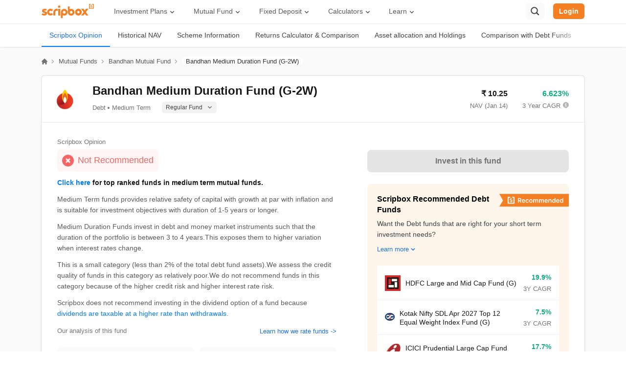

--- FILE ---
content_type: text/html; charset=utf-8
request_url: https://scripbox.com/mutual-fund/idfc-bond-fund-medium-term-plan-regular-fortnightly-reinvestment-of-inc-dis-cum-cptl-wdrl-opt
body_size: 69841
content:
<!DOCTYPE html><html lang="en"><head><meta charSet="utf-8"/><meta name="viewport" content="width=device-width"/><link rel="search" type="application/opensearchdescription+xml" href="/opensearch.xml"/><link rel="manifest" href="/manifest.json"/><meta name="next-head-count" content="4"/><link rel="preconnect" href="https://d112mhujhbz2ri.cloudfront.net"/><link rel="dns-prefetch" crossorigin="" href="https://api.scripbox.com"/><link rel="preconnect" href="https://www.googletagmanager.com" crossorigin=""/><link rel="preconnect" crossorigin="" href="https://www.google-analytics.com/"/><link rel="preload" href="https://d112mhujhbz2ri.cloudfront.net/_next/static/982874/_buildManifest.js" as="script" fetchpriority="high"/><link rel="preload" href="https://d112mhujhbz2ri.cloudfront.net/_next/static/982874/_ssgManifest.js" as="script" fetchpriority="high"/><link rel="preload" href="https://d112mhujhbz2ri.cloudfront.net/_next/static/css/2b7b5e0a0386ff60.css" as="style"/><link rel="stylesheet" href="https://d112mhujhbz2ri.cloudfront.net/_next/static/css/2b7b5e0a0386ff60.css" data-n-g=""/><noscript data-n-css=""></noscript><script defer="" nomodule="" src="https://d112mhujhbz2ri.cloudfront.net/_next/static/chunks/polyfills-c67a75d1b6f99dc8.js"></script><script src="https://d112mhujhbz2ri.cloudfront.net/_next/static/chunks/webpack-f1bf9b4942a2cb09.js" defer=""></script><script src="https://d112mhujhbz2ri.cloudfront.net/_next/static/chunks/framework-d011bc933f80057b.js" defer=""></script><script src="https://d112mhujhbz2ri.cloudfront.net/_next/static/chunks/main-8de885aebfad38f7.js" defer=""></script><script src="https://d112mhujhbz2ri.cloudfront.net/_next/static/chunks/pages/_app-6bcaec584f9ed323.js" defer=""></script><script src="https://d112mhujhbz2ri.cloudfront.net/_next/static/chunks/29107295-54c46f60208f68c8.js" defer=""></script><script src="https://d112mhujhbz2ri.cloudfront.net/_next/static/chunks/2852872c-15b31a7081e6a868.js" defer=""></script><script src="https://d112mhujhbz2ri.cloudfront.net/_next/static/chunks/75fc9c18-ca35c7f9d6ffaeeb.js" defer=""></script><script src="https://d112mhujhbz2ri.cloudfront.net/_next/static/chunks/1609-ff2c038a56211e8a.js" defer=""></script><script src="https://d112mhujhbz2ri.cloudfront.net/_next/static/chunks/1664-336bd3a673b89d12.js" defer=""></script><script src="https://d112mhujhbz2ri.cloudfront.net/_next/static/chunks/9925-042e62bc4e33bbbd.js" defer=""></script><script src="https://d112mhujhbz2ri.cloudfront.net/_next/static/chunks/6154-2b6ed0bc0f9e598e.js" defer=""></script><script src="https://d112mhujhbz2ri.cloudfront.net/_next/static/chunks/9097-69e2cc5dc741b3c3.js" defer=""></script><script src="https://d112mhujhbz2ri.cloudfront.net/_next/static/chunks/3253-c8df5d0294ed352b.js" defer=""></script><script src="https://d112mhujhbz2ri.cloudfront.net/_next/static/chunks/1941-6a94836dc81f2db6.js" defer=""></script><script src="https://d112mhujhbz2ri.cloudfront.net/_next/static/chunks/939-298eeb6096705c36.js" defer=""></script><script src="https://d112mhujhbz2ri.cloudfront.net/_next/static/chunks/9702-5a487d3a26278308.js" defer=""></script><script src="https://d112mhujhbz2ri.cloudfront.net/_next/static/chunks/1177-c96f1bce23e87af4.js" defer=""></script><script src="https://d112mhujhbz2ri.cloudfront.net/_next/static/chunks/9084-378f14038d76808c.js" defer=""></script><script src="https://d112mhujhbz2ri.cloudfront.net/_next/static/chunks/1967-e0a0c618f54af124.js" defer=""></script><script src="https://d112mhujhbz2ri.cloudfront.net/_next/static/chunks/6959-40f8cb85da0182bb.js" defer=""></script><script src="https://d112mhujhbz2ri.cloudfront.net/_next/static/chunks/5699-8d5b1a315633213e.js" defer=""></script><script src="https://d112mhujhbz2ri.cloudfront.net/_next/static/chunks/1008-7c2694191cb039bc.js" defer=""></script><script src="https://d112mhujhbz2ri.cloudfront.net/_next/static/chunks/7902-28572ff3bb56e9c2.js" defer=""></script><script src="https://d112mhujhbz2ri.cloudfront.net/_next/static/chunks/1121-2c244cc8ffa81a1e.js" defer=""></script><script src="https://d112mhujhbz2ri.cloudfront.net/_next/static/chunks/2611-0d675278dc41e888.js" defer=""></script><script src="https://d112mhujhbz2ri.cloudfront.net/_next/static/chunks/4511-4b7dcd7e01173e0f.js" defer=""></script><script src="https://d112mhujhbz2ri.cloudfront.net/_next/static/chunks/8292-1263366872760005.js" defer=""></script><script src="https://d112mhujhbz2ri.cloudfront.net/_next/static/chunks/541-c362311ad97290cf.js" defer=""></script><script src="https://d112mhujhbz2ri.cloudfront.net/_next/static/chunks/9681-2602d2bd36107a9f.js" defer=""></script><script src="https://d112mhujhbz2ri.cloudfront.net/_next/static/chunks/pages/mutual-fund/%5Bslug%5D-ae2cb8b3aa6f7cf8.js" defer=""></script><script src="https://d112mhujhbz2ri.cloudfront.net/_next/static/982874/_buildManifest.js" defer=""></script><script src="https://d112mhujhbz2ri.cloudfront.net/_next/static/982874/_ssgManifest.js" defer=""></script></head><body><div id="__next"><style data-emotion-css="50oovs">.css-50oovs{font-family:'Inter',sans-serif;}@font-face{font-family:'Inter';font-style:normal;font-weight:100 900;font-display:optional;src:url(https://d112mhujhbz2ri.cloudfront.net/next-assets/fonts/Inter-variable.woff2) format('woff2');}</style><div class="css-50oovs"></div></div><script id="__NEXT_DATA__" type="application/json">{"props":{"pageProps":{"headerData":{"menuWithMappedSubMenus":[{"title":"Investment Plans","url":"","children":[{"title":"Wealth Plans","url":"","children":{"ID-73528":{"title":"Long Term Portfolio","url":"https://scripbox.com/investment-plans/long-term-portfolio"},"ID-73523":{"title":"Emergency Fund","url":"https://scripbox.com/investment-plans/emergency-fund"},"ID-73524":{"title":"Tax Saver Plan","url":"https://scripbox.com/investment-plans/tax-saver-plan"},"ID-73525":{"title":"Short Term Portfolio","url":"https://scripbox.com/investment-plans/short-term-portfolio"},"ID-73529":{"title":"Cash Management","url":"https://scripbox.com/investment-plans/cash-management-plan"}}},{"title":"Goal Based Plans","url":"","children":{"ID-73367":{"title":"Retire Confident","url":"https://scripbox.com/investment-plans/retire-confident"},"ID-73368":{"title":"Crorepati Calculator","url":"https://scripbox.com/investment-plans/my-first-crore"},"ID-73369":{"title":"Dream Planner","url":"https://scripbox.com/investment-plans/dream-planner"},"ID-73370":{"title":"Child Advantage","url":"https://scripbox.com/investment-plans/child-advantage"}}},{"title":"Explore","url":"","children":{"ID-100976":{"title":"Mutual Funds","url":"https://scripbox.com/mutual-fund"},"ID-109144":{"title":"US Stocks","url":"https://scripbox.com/us-stocks/"},"ID-79946":{"title":"ETFs","url":"https://scripbox.com/etf"}}}]},{"title":"Mutual Fund","url":"","children":[{"title":"Explore","url":"","children":{"ID-73391":{"title":"Latest Mutual Fund Nav","url":"https://scripbox.com/mutual-fund/latest-nav"},"ID-73385":{"title":"Compare Mutual Funds","url":"https://scripbox.com/mutual-fund/compare"},"ID-73397":{"title":"Mutual Fund Vs Fixed Deposit","url":"https://scripbox.com/mutual-fund/mutual-funds-vs-fixed-deposit"},"ID-73396":{"title":"ETF Vs Mutual Funds","url":"https://scripbox.com/mutual-fund/etf-vs-mutual-funds"},"ID-73394":{"title":"Mutual Fund ISIN Number","url":"https://scripbox.com/mutual-fund/isin-fair-market-values"}}},{"title":"Category","url":"","children":{"ID-73384":{"title":"Best Mutual Funds","url":"https://scripbox.com/mutual-fund/best-mutual-funds"},"ID-73388":{"title":"Best Mutual Funds for SIP","url":"https://scripbox.com/mutual-fund/best-sip-mutual-funds"},"ID-73386":{"title":"Best ELSS Funds","url":"https://scripbox.com/mutual-fund/best-elss-funds"},"ID-73387":{"title":"Best Flexi Cap Mutual Funds","url":"https://scripbox.com/mutual-fund/best-flexi-cap-mutual-funds"},"ID-73392":{"title":"Best Equity Mutual Funds","url":"https://scripbox.com/mutual-fund/best-equity-mutual-funds"},"ID-73393":{"title":"Best Small Cap Mutual Funds","url":"https://scripbox.com/mutual-fund/best-small-cap-mutual-funds"}}},{"title":"AMC","url":"","classes":["append-mutual-funds-section"],"children":{"ID-73399":{"title":"SBI Mutual Fund","url":"https://scripbox.com/mutual-fund/amc/sbi"},"ID-73400":{"title":"HDFC Mutual Fund","url":"https://scripbox.com/mutual-fund/amc/hdfc"},"ID-73401":{"title":"Axis Mutual Fund","url":"https://scripbox.com/mutual-fund/amc/axis"},"ID-73402":{"title":"Nippon Mutual Fund","url":"https://scripbox.com/mutual-fund/amc/reliance-nippon-life"},"ID-73403":{"title":"Aditya Birla Mutual Fund","url":"https://scripbox.com/mutual-fund/amc/aditya-birla-sun-life"},"ID-73404":{"title":"See all AMCs →","url":"https://scripbox.com/mutual-fund/amc","classes":["style-link"]}}}]},{"title":"Fixed Deposit","url":"","children":[{"title":"Explore","url":"","children":{"ID-73411":{"title":"Fixed Deposit","url":"https://scripbox.com/fixed-deposit"},"ID-73412":{"title":"Best Tax Saving FD","url":"https://scripbox.com/fixed-deposit/tax-saving-fd-interest-rates"},"ID-73413":{"title":"Best Senior Citizen FD","url":"https://scripbox.com/fixed-deposit/senior-citizen-fd-rates"},"ID-73414":{"title":"Highest FD Rates","url":"https://scripbox.com/fixed-deposit/highest-fd-rates"},"ID-73415":{"title":"Best Corporate FD","url":"https://scripbox.com/fixed-deposit/corporate-fd-rates"}}},{"title":"Banks","url":"","children":{"ID-73417":{"title":"SBI FD Rates","url":"https://scripbox.com/fixed-deposit/sbi-fd-interest-rates"},"ID-73418":{"title":"HDFC FD Rates","url":"https://scripbox.com/fixed-deposit/hdfc-bank-fd-interest-rate"},"ID-73419":{"title":"ICICI FD Rates","url":"https://scripbox.com/fixed-deposit/icici-bank-fd-rates"},"ID-73420":{"title":"PNB FD Rates","url":"https://scripbox.com/fixed-deposit/pnb-fd-rates"},"ID-73421":{"title":"Kotak FD Rates","url":"https://scripbox.com/fixed-deposit/kotak-bank-interest-rates"}}},{"title":"NBFC","url":"","classes":["append-fixed-deposit-section"],"children":{"ID-73424":{"title":"LIC FD Rates","url":"https://scripbox.com/fixed-deposit/lic-fd-rates"},"ID-73425":{"title":"Post Office FD Rates","url":"https://scripbox.com/fixed-deposit/post-office-fd-rates"},"ID-73426":{"title":"ESAF FD Rates","url":"https://scripbox.com/fixed-deposit/esaf-small-finance-bank-fd-rates"},"ID-73427":{"title":"IDFC First FD Rates","url":"https://scripbox.com/fixed-deposit/idfc-bank-fd-rates"},"ID-73428":{"title":"PNB HFL FD Rates","url":"https://scripbox.com/fixed-deposit/pnbhfl-fd-rates"}}}]},{"title":"Calculators","url":"","children":[{"title":"Investment","url":"","children":{"ID-73434":{"title":"SIP Calculator","url":"https://scripbox.com/plan/sip-calculator"},"ID-73435":{"title":"Lumpsum Calculator","url":"https://scripbox.com/plan/mutual-fund-lumpsum-calculator/"},"ID-73436":{"title":"FD Calculator","url":"https://scripbox.com/plan/fd-calculator"},"ID-73437":{"title":"STP Calculator","url":"https://scripbox.com/plan/stp-calculator/"},"ID-73438":{"title":"RD Calculator","url":"https://scripbox.com/plan/rd-calculator/"}}},{"title":"Retirement Planning","url":"","children":{"ID-73440":{"title":"PPF Calculator","url":"https://scripbox.com/plan/ppf-calculator/"},"ID-73441":{"title":"NPS Calculator","url":"https://scripbox.com/plan/nps-calculator/"},"ID-73442":{"title":"Gratuity Calculator","url":"https://scripbox.com/plan/gratuity-calculator/"},"ID-73443":{"title":"MIS Calculator","url":"https://scripbox.com/plan/post-office-monthly-income-scheme-calculator/"},"ID-73444":{"title":"SWP Calculator","url":"https://scripbox.com/plan/swp-calculator/"},"ID-116986":{"title":"FIRE Calculator","url":"https://scripbox.com/plan/fire-calculator"}}},{"title":"Savings","url":"","children":{"ID-73446":{"title":"EPF Calculator","url":"https://scripbox.com/plan/epf-calculator/"},"ID-73447":{"title":"HRA Calculator","url":"https://scripbox.com/plan/hra-calculator/"},"ID-73448":{"title":"SCSS Calculator","url":"https://scripbox.com/plan/scss-calculator/"},"ID-73449":{"title":"NSC Calculator","url":"https://scripbox.com/plan/nsc-calculator/"},"ID-73451":{"title":"SSY Calculator","url":"https://scripbox.com/plan/sukanya-samriddhi-yojana-calculator/"}}},{"title":"Tools","url":"","children":{"ID-73454":{"title":"Income Tax Calculator","url":"https://scripbox.com/plan/income-tax-calculator/"},"ID-73455":{"title":"Home Loan Calculator","url":"https://scripbox.com/plan/emi-calculator/home-loan-calculator/"},"ID-73458":{"title":"Compound Interest Calculator","url":"https://scripbox.com/plan/compound-interest-calculator/"},"ID-73461":{"title":"CAGR Calculator","url":"https://scripbox.com/plan/cagr-calculator/"},"ID-73464":{"title":"Inflation Calculator","url":"https://scripbox.com/plan/inflation-calculator/"},"ID-73457":{"title":"Capital Gain Calculator","url":"https://scripbox.com/plan/capital-gain-calculator/"},"ID-73462":{"title":"EMI Calculator","url":"https://scripbox.com/plan/emi-calculator/"}}}]},{"title":"Learn","url":"","children":[{"title":"Personal Finance","url":"","children":{"ID-73473":{"title":"Blog","url":"https://scripbox.com/blog/"},"ID-73469":{"title":"MF Resources","url":"https://scripbox.com/mf/"},"ID-73470":{"title":"FD Resources","url":"https://scripbox.com/fd/"},"ID-101225":{"title":"PF Resources","url":"https://scripbox.com/pf/"},"ID-73471":{"title":"Tax Insights","url":"https://scripbox.com/tax/"},"ID-73472":{"title":"Savings Schemes","url":"https://scripbox.com/saving-schemes/"}}},{"title":"Watch \u0026 Listen","url":"","children":{"ID-73475":{"title":"Web Stories","url":"https://scripbox.com/web-stories/"},"ID-73479":{"title":"YT Channel","url":"https://www.youtube.com/Scripbox"},"ID-73480":{"title":"News","url":"https://scripbox.com/news/"},"ID-73481":{"title":"Help","url":"https://help.scripbox.com/support/home"}}},{"title":"Investing Strategy","url":"","children":{"ID-105973":{"title":"Wealth Creation","url":"https://scripbox.com/wealth/"},"ID-73483":{"title":"Review Wealth","url":"https://scripbox.com/review-wealth"},"ID-73484":{"title":"Track Wealth","url":"https://scripbox.com/track-wealth"}}}]}],"userArray":[{"title":"My Dashboard","url":"https://invest.scripbox.com/redirect?ref=invest-login\u0026invest_redirect_path=","classes":["my-dashboard-icon"]},{"title":"Profile","url":"https://invest.scripbox.com/redirect?ref=invest-login\u0026invest_redirect_path=%2Fpersonal-info","classes":["my-profile-icon"]},{"title":"Wealth","url":"https://invest.scripbox.com/redirect?ref=invest-login\u0026invest_redirect_path=%2Fmy-wealth","classes":["my-wealth-icon"]},{"title":"Logout","url":"","classes":["logout-icon"]}],"newUserArray":[]},"footerData":{"footerMenuData":{"footer-menu":[{"title":"1800-102-1265","url":"tel:1800-102-1265","classes":["phone-icon"]},{"title":"WhatsApp","url":"https://wa.me/918884448026","classes":["whatsapp"]},{"title":"Email","url":"mailto:help@scripbox.com","classes":["email"]},{"title":"Address","url":"https://scripbox.com/pages/contact-us","classes":["reach-us"]}],"benchmark-logos":[],"explore":[{"title":"Mutual Fund","url":"https://scripbox.com/mutual-fund"},{"title":"Fixed Deposit","url":"https://scripbox.com/fixed-deposit"},{"title":"US Stocks","url":"https://scripbox.com/us-stocks/"},{"title":"ETF","url":"https://scripbox.com/etf"},{"title":"NFO","url":"https://scripbox.com/mutual-fund/nfo"},{"title":"Gold Rates","url":"https://scripbox.com/gold-rate"},{"title":"Recurring Deposit","url":"https://scripbox.com/recurring-deposit"}],"knowledge-base":[{"title":"MF Articles","url":"https://scripbox.com/mf/"},{"title":"Taxation","url":"https://scripbox.com/tax/"},{"title":"FD Articles","url":"https://scripbox.com/fd/"},{"title":"Personal Finance","url":"https://scripbox.com/pf/"},{"title":"Saving Schemes","url":"https://scripbox.com/saving-schemes/"},{"title":"Wealth Creation","url":"https://scripbox.com/wealth/"}],"about":[{"title":"Meet the Team","url":"https://scripbox.com/pages/the-scripbox-team"},{"title":"How it Works","url":"https://scripbox.com/pages/how-it-works"},{"title":"Awards","url":"https://scripbox.com/pages/awards"},{"title":"In the News","url":"https://scripbox.com/pages/in-the-news"},{"title":"Career","url":"https://scripbox.com/pages/careers"},{"title":"Reviews","url":"https://scripbox.com/pages/reviews"}],"quick-links":[{"title":"Blog","url":"https://scripbox.com/blog/"},{"title":"Planning Tools","url":"https://scripbox.com/plan/"},{"title":"Rent Receipt","url":"https://scripbox.com/plan/download-rent-receipt/"},{"title":"Webstories","url":"https://scripbox.com/web-stories/"}],"download-app":[{"title":"AppStore","url":"https://itunes.apple.com/app/apple-store/id1137375075?pt=118323393\u0026ct=footer\u0026mt=8","classes":["app-store"]},{"title":"PlayStore","url":"https://play.google.com/store/apps/details?id=com.scripbox.takecharge\u0026referrer=utm_source%3Dwebsite%26utm_medium%3Dappicon%26utm_campaign%3Dfooter","classes":["play-store"]}],"calculators-menu":[{"title":"SIP Calculator","url":"https://scripbox.com/plan/sip-calculator"},{"title":"FIRE Calculator","url":"https://scripbox.com/plan/fire-calculator"},{"title":"ELSS Calculator","url":"https://scripbox.com/plan/elss-calculator/"},{"title":"Lumpsum Calculator","url":"https://scripbox.com/plan/mutual-fund-lumpsum-calculator/"},{"title":"EMI Calculator","url":"https://scripbox.com/plan/emi-calculator/"},{"title":"FD Calculator","url":"https://scripbox.com/plan/fd-calculator"},{"title":"RD Calculator","url":"https://scripbox.com/plan/rd-calculator/"},{"title":"NPS Calculator","url":"https://scripbox.com/plan/nps-calculator/"},{"title":"Home Loan EMI Calculator","url":"https://scripbox.com/plan/emi-calculator/home-loan-calculator/"},{"title":"PPF Calculator","url":"https://scripbox.com/plan/ppf-calculator/"},{"title":"Income Tax Calculator","url":"https://scripbox.com/plan/income-tax-calculator/"},{"title":"Retirement Calculator","url":"https://scripbox.com/plan/retirement-calculator/"},{"title":"Post Office FD Calculator","url":"https://scripbox.com/plan/post-office-fd-calculator/"},{"title":"SBI PPF Calculator","url":"https://scripbox.com/plan/sbi-ppf-calculator/"},{"title":"Sukanya Samriddhi Yojana Calculator","url":"https://scripbox.com/plan/sukanya-samriddhi-yojana-calculator/"},{"title":"HDFC PPF Calculator","url":"https://scripbox.com/plan/ppf-calculator-hdfc/"},{"title":"Post Office Monthly Income Scheme Calculator","url":"https://scripbox.com/plan/post-office-monthly-income-scheme-calculator/"},{"title":"CAGR Calculator","url":"https://scripbox.com/plan/cagr-calculator/"},{"title":"Rent Receipt Generator","url":"https://scripbox.com/plan/download-rent-receipt/"},{"title":"Compound Interest Calculator","url":"https://scripbox.com/plan/compound-interest-calculator/"},{"title":"EPF Calculator","url":"https://scripbox.com/plan/epf-calculator/"},{"title":"Net Present Value Calculator","url":"https://scripbox.com/plan/npv-calculator/"},{"title":"Index Fund Calculator","url":"https://scripbox.com/plan/index-fund-calculator"}],"best-mutual-funds":[{"title":"Best Short Term Mutual Funds","url":"https://scripbox.com/mutual-fund/best-short-term-mutual-funds"},{"title":"Best Long Term Mutual Funds","url":"https://scripbox.com/mutual-fund/best-long-term-mutual-funds"},{"title":"Best Large Cap Mutual Funds","url":"https://scripbox.com/mutual-fund/best-large-cap-mutual-funds"},{"title":"Best Mid Cap Mutual Funds","url":"https://scripbox.com/mutual-fund/best-mid-cap-mutual-funds"},{"title":"Best Small Cap Mutual Funds","url":"https://scripbox.com/mutual-fund/best-small-cap-mutual-funds"},{"title":"Best Fixed Maturity Plans","url":"https://scripbox.com/mutual-fund/best-fixed-maturity-plans"},{"title":"Best Equity Mutual Funds","url":"https://scripbox.com/mutual-fund/best-equity-mutual-funds"},{"title":"Best International Mutual Funds","url":"https://scripbox.com/mutual-fund/best-international-mutual-funds"},{"title":"Best Diversified Mutual Funds","url":"https://scripbox.com/mutual-fund/best-diversified-mutual-funds"},{"title":"Best Energy Sector Mutual Funds","url":"https://scripbox.com/mutual-fund/energy-sector-mutual-funds"}],"amcs-menu":[{"title":"Axis Mutual Fund","url":"https://scripbox.com/mutual-fund/amc/axis"},{"title":"Franklin Templeton Mutual Fund","url":"https://scripbox.com/mutual-fund/amc/franklin-templeton"},{"title":"SBI Mutual Fund","url":"https://scripbox.com/mutual-fund/amc/sbi"},{"title":"HDFC Mutual Fund","url":"https://scripbox.com/mutual-fund/amc/hdfc"},{"title":"TATA Mutual Fund","url":"https://scripbox.com/mutual-fund/amc/tata"},{"title":"Kotak Mutual Fund","url":"https://scripbox.com/mutual-fund/amc/kotak-mahindra"},{"title":"Motilal Oswal Mutual Fund","url":"https://scripbox.com/mutual-fund/amc/motilal-oswal"},{"title":"ICICI Mutual Fund","url":"https://scripbox.com/mutual-fund/amc/icici-prudential"},{"title":"Mirae Asset Mutual Fund","url":"https://scripbox.com/mutual-fund/amc/mirae-asset-global"},{"title":"Aditya Birla Mutual Fund","url":"https://scripbox.com/mutual-fund/amc/aditya-birla-sun-life"},{"title":"All AMCs","url":"https://scripbox.com/mutual-fund/amc"}],"recommended-funds-menu":[{"title":"Parag Parikh Flexi Cap Fund","url":"https://scripbox.com/mutual-fund/parag-parikh-long-term-equity-fund-growth"},{"title":"Mirae Asset Tax Saver Fund","url":"https://scripbox.com/mutual-fund/mirae-asset-tax-saver-fund-regular-growth"},{"title":"Canara Robeco Bluechip Equity Fund","url":"https://scripbox.com/mutual-fund/canara-robeco-bluechip-equity-fund-regular-growth"},{"title":"DSP Tax Saver Fund","url":"https://scripbox.com/mutual-fund/dsp-tax-saver-fund-growth"},{"title":"Canara Robeco Emerging Equities Fund","url":"https://scripbox.com/mutual-fund/canara-robeco-emerging-equities-regular-growth"},{"title":"IIFL Focused Equity Fund","url":"https://scripbox.com/mutual-fund/iifl-focused-equity-fund-regular-growth"},{"title":"ICICI Prudential US Bluechip Equity Fund","url":"https://scripbox.com/mutual-fund/icici-prudential-us-bluechip-equity-fund-growth"},{"title":"HDFC Gold Fund","url":"https://scripbox.com/mutual-fund/hdfc-gold-fund-growth"},{"title":"ICICI Prudential Liquid Fund","url":"https://scripbox.com/mutual-fund/icici-prudential-liquid-fund-growth"},{"title":"Nippon India Value Fund","url":"https://scripbox.com/mutual-fund/nippon-india-value-fund-growth-plan"},{"title":"ISIN Fair Market Values","url":"https://scripbox.com/mutual-fund/isin-fair-market-values"},{"title":"Scripbox Recommended Mutual Funds ISIN \u0026 FMV","url":"https://scripbox.com/mutual-fund/isin-fair-market-values-for-recommended-funds"}],"top-mutual-funds":[{"title":"Value Mutual Funds","url":"https://scripbox.com/mutual-fund/value-funds"},{"title":"US Equity Mutual Funds","url":"https://scripbox.com/mutual-fund/us-equity"},{"title":"Ultra Short Term Mutual Funds","url":"https://scripbox.com/mutual-fund/ultra-short"},{"title":"Thematic Mutual Funds","url":"https://scripbox.com/mutual-fund/sectoral-thematic"},{"title":"Retirement Mutual Funds","url":"https://scripbox.com/mutual-fund/retirement"},{"title":"Pharma Sector Mutual Funds","url":"https://scripbox.com/mutual-fund/pharma-sector-mutual-funds"},{"title":"Money Market Mutual Funds","url":"https://scripbox.com/mutual-fund/money-market"},{"title":"Low Risk Mutual Funds","url":"https://scripbox.com/mutual-fund/low-risk"},{"title":"IT Sector Mutual Funds","url":"https://scripbox.com/mutual-fund/it-sector-mutual-funds"},{"title":"Infra Sector Mutual Funds","url":"https://scripbox.com/mutual-fund/infrastructure-funds"},{"title":"High Risk Mutual Funds","url":"https://scripbox.com/mutual-fund/high-risk"},{"title":"Gold Mutual Funds","url":"https://scripbox.com/mutual-fund/gold-funds"},{"title":"Fund of Funds","url":"https://scripbox.com/mutual-fund/fund-of-funds"},{"title":"New Fund Offers (NFO)","url":"https://scripbox.com/mutual-fund/nfo"},{"title":"Mutual Fund NAV","url":"https://scripbox.com/mutual-fund/latest-nav"}],"top-fd-providers":[{"title":"SBI Fixed Deposit","url":"https://scripbox.com/fixed-deposit/sbi-fd-interest-rates"},{"title":"Post Office Fixed Deposit","url":"https://scripbox.com/fixed-deposit/post-office-fd-rates"},{"title":"LIC Fixed Deposit","url":"https://scripbox.com/fixed-deposit/lic-fd-rates"},{"title":"HDFC Fixed Deposit","url":"https://scripbox.com/fixed-deposit/hdfc-bank-fd-interest-rate"},{"title":"PNB Fixed Deposit","url":"https://scripbox.com/fixed-deposit/pnb-fd-rates"},{"title":"IOB Fixed Deposit","url":"https://scripbox.com/fixed-deposit/iob-fd-interest-rates"},{"title":"Bank of Baroda Fixed Deposit","url":"https://scripbox.com/fixed-deposit/iob-fd-interest-rates"},{"title":"Canara Bank Fixed Deposit","url":"https://scripbox.com/fixed-deposit/canara-bank-fd-rates"},{"title":"City Union Fixed Deposit","url":"https://scripbox.com/fixed-deposit/city-union-bank-fd-rates"},{"title":"DCB Fixed Deposit","url":"https://scripbox.com/fixed-deposit/dcb-bank-fd-rates"}],"popular-search":[{"title":"Recurring Deposit","url":"https://scripbox.com/recurring-deposit"},{"title":"Salary Slip","url":"https://scripbox.com/tax/salary-slip/"},{"title":"PPF Interest Rate","url":"https://scripbox.com/saving-schemes/ppf-interest-rate/"},{"title":"SIP Meaning","url":"https://scripbox.com/mf/what-is-sip/"},{"title":"Yield to Maturity","url":"https://scripbox.com/mf/what-is-yield-to-maturity/"},{"title":"Post Office Scheme","url":"https://scripbox.com/saving-schemes/post-office-savings/"},{"title":"Section 143(1)","url":"https://scripbox.com/tax/section-143-1-of-income-tax/"},{"title":"SIP vs Mutual Fund","url":"https://scripbox.com/mf/difference-between-sip-and-mutual-fund/"},{"title":"IPO Watch List","url":"https://scripbox.com/pf/ipo/"},{"title":"Nifty Meaning","url":"https://scripbox.com/pf/what-is-nifty/"},{"title":"Upcoming IPOs 2023","url":"https://scripbox.com/pf/upcoming-ipos/"},{"title":"ETF Vs Mutual Fund","url":"https://scripbox.com/mutual-fund/etf-vs-mutual-funds"},{"title":"Money Market Instruments","url":"https://scripbox.com/mf/money-market-instruments/"},{"title":"Mutual Fund Cut Off Time","url":"https://scripbox.com/mf/mutual-fund-cut-off-time/"},{"title":"Section 80C","url":"https://scripbox.com/tax/section-80c/"},{"title":"Income Tax Rates 2023","url":"https://scripbox.com/tax/income-tax-slabs/"},{"title":"Portfolio Management Service","url":"https://scripbox.com/wealth/what-is-portfolio-management-services/"}],"faqs":[{"label":"Scripbox My First Crore plan","header":"Invest Rs. 5000/ p.m to reach your first crore","info":"Invest in small amounts every month for a few years to accumulate your first crore. Scripbox My First Crore plan will help you invest in the best performing funds for the goal.","anchorText":"Scripbox My First Crore plan","href":"https://scripbox.com/plans/my-first-crore"},{"label":"Scripbox Retire Confident plan","header":"Plan your investment for retirement","info":"We will help you create a personalised retirement plan to maintain your lifestyle in retirement. Check Scripbox Retire Confident plan.","anchorText":"Scripbox Retire Confident plan","href":"https://scripbox.com/plans/retire-confident"},{"label":"Scripbox Child Education plan","header":"How much should I invest for my child's education?","info":"We help you invest enough for your child's education. Today, your child's education is a costly affair. Plan early and stay ahead. Check out Scripbox Child Education plan.","anchorText":"Scripbox Child Education plan","href":"https://scripbox.com/plans/premier-education"},{"label":"Scripbox Dream Planner","header":"Plan your dream with Investment planner","info":"Dream big and make it a reality by saving up rather than taking a loan. Check out Scripbox Dream Planner to estimate monthly savings to fulfil your dreams.","anchorText":"Scripbox Dream Planner","href":"https://scripbox.com/plans/dream-planner"},{"label":"Scripbox Tax Saver Plan","header":"Save money with tax saver plan","info":"Wish to save tax and optimize your investment portfolio? Benefit from equity investment along with tax saving with Scripbox Tax Saver Plan.","anchorText":"Scripbox Tax Saver Plan","href":"https://scripbox.com/invest/investment-info/elss"},{"label":"Scripbox Emergency Fund plan","header":"How do I keep an emergency fund?","info":"Wish to build a fund for your emergency needs? Invest in stable and secure liquid funds with the Scripbox Emergency Fund plan","anchorText":"Scripbox Emergency Fund plan","href":"https://scripbox.com/invest/investment-info/liquid"},{"label":"Scripbox Principal Protection and Growth plan","header":"Invest Rs. 5000/ p.m to reach your first crore","info":"Are you the kind of investor who believes in playing it safe but also wants  to grow their wealth? Explore Scripbox Principal Protection and Growth plan","anchorText":"Scripbox Principal Protection and Growth plan","href":"https://scripbox.com/invest/investment-info/principal-protection"},{"label":"Scripbox Goal based Plans","header":"Plan today to meet your life goals","info":"Have life goals? Invest in the best funds chosen carefully to fulfil your dreams. Check out Scripbox Goal based Plans","anchorText":"Scripbox Goal based Plans","href":"https://scripbox.com/plans/dream-planner"},{"label":"Consolidated mutual fund statement","header":"Get Insights of your consolidated mutual fund statement","info":"Get your mutual fund portfolio analysed for free by uploading your consolidated mutual fund statement with Scripbox.","anchorText":"consolidated mutual fund statement","href":"https://scripbox.com/pages/mutual-fund-ecas"},{"label":"Scripbox Cash Management","header":"Park your cash for short term money","info":"Park your cash until you decide what to do next. Invest in stable liquid funds  with Scripbox Cash Management","anchorText":"Scripbox Cash Management","href":"https://scripbox.com/invest/investment-info/cash_management_plan"}]}},"fundSlug":"idfc-bond-fund-medium-term-plan-regular-fortnightly-reinvestment-of-inc-dis-cum-cptl-wdrl-opt","amcSlug":"bandhan-mutual-fund","amcData":{},"fundDetails":{"name":"Bandhan Mutual Fund"},"aboutAmc":{"amc_seo_name":"Bandhan Mutual Fund","slug":"bandhan-mutual-fund","amc_name":"Bandhan Mutual Fund","amc_phone":null,"amc_email":null,"generated_content":"Bandhan Mutual Fund manages assets worth 193412 crores and was set up on 1999-12-20. Its current offering of mutual fund schemes includes 665 debt, 136 other, 84 equity, 36 hybrid, 4 solution oriented funds. The company is led by its CEO Vishal Kapoor(Chief Executive Officer).","short_desc":"Bandhan mutual fund was established in 2000, and offers Equity, Debt, ELSS and Index mutual funds to achieve your financial goals. Bandhan mutual fund is one of the top 10 fund houses in terms of AUM and has an experienced investment team and presence over 60 cities in India."},"topFundsOfAMC":[{"is_switch_in_allowed":true,"return_4year":6.357,"transaction_status":"ALL","fund_id":"cf2fd6a2-ca7c-315d-964f-54ae22da2d1d","is_switch_out_allowed":true,"min_investment_multiples":100,"is_purchase_allowed":true,"asset_class":"Debt","is_one_time_investment_allowed":true,"name_alternative":null,"composition":{"commodities":0,"debt":96.700056,"equity":0,"others":3.3,"realestate":0},"sip":{"daily":{"max_amount":999999999},"monthly":{"dates":"Any Business Day","days_of_month":[1,2,3,4,5,6,7,8,9,10,11,12,13,14,15,16,17,18,19,20,21],"max_amount":999999999,"min_amount":1000,"min_installments":10,"minimum_installments":6,"multiplier":100},"quarterly":{"dates":"Any Business Day","min_amount":100,"minimum_installments":6,"multiplier":1},"weekly":{"dates":"Any Business Day","min_amount":100,"minimum_installments":6,"multiplier":1}},"sub_plan_id":"41370_01","is_swp_allowed":true,"return_10year":null,"holdings_maturity":{"as_on_date":"2025-09-30","average_maturity_period":2.1,"avg_ytm":null,"duration":1.9,"macaulay_duration":1.96},"is_investable":true,"sub_asset_class_code":"TARGET_MATURITY_FUND","portfolio_disclosure_url":"https://www.amfiindia.com/online-center/portfolio-disclosure","is_nfo":false,"nav_date":"2026-01-14","is_investment_allowed":true,"amc_code":"G","amc_logo":"https://asset1.scripbox.com/assets/amc/logo/bandhan-mutual-fund.png","plan_name":"Bandhan CRISIL IBX Gilt April 2028 Index Fund - Regular Plan","portfolio_audit_ic_blacklist":true,"return_3year":7.545,"category_return":{"as_on_date":"2025-10-30","objective_text":"Debt: Target Maturity","day_1":{"count":104,"return":-0.017},"month_1":{"count":104,"return":0.626},"month_3":{"count":104,"return":1.131},"month_6":{"count":103,"return":2.884},"month_9":{"count":100,"return":5.957},"since_launch":{"count":null,"return":null},"week_1":{"count":104,"return":0.055},"year_1":{"count":95,"return":7.823},"year_10":{"count":0,"return":null},"year_2":{"count":86,"return":8.477},"year_3":{"count":41,"return":7.875},"year_4":{"count":11,"return":6.182},"year_5":{"count":2,"return":6.611},"ytd":{"count":99,"return":6.73}},"sub_asset_class":"Target Maturity Fund","plan_id":41370,"amc_short_name":"Bandhan","index":{"full_name":"CRISIL IBX Gilt Index - April 2028","index_id":545,"short_name":"CRISIL IBX Gilt Index - April 2028"},"apus_fund_scheme":{"name":"Bandhan CRISIL IBX Gilt April 2028 Index Regular Growth","kind":"apus_fund_scheme","inserted_at":"2026-01-16T02:40:12","updated_at":"2024-07-29T18:38:06","isin_code":"INF194KB1BS7","rta_scheme_code":"G351","amfi_code":"148790","fund_scheme_code":"58384","fund_scheme_id":58384},"amc_slug":"bandhan-mutual-fund","is_active_status":true,"return_1day":-0.038,"asset_holding":[{"company_id":4780,"instrument_abv":"GOI Sec","instrument_asset_class":"DEBT","instrument_desc":"GOI Securities","instrument_type":"Debt","name":"GOI","percentage":58.71},{"company_id":4780,"instrument_abv":"CGL","instrument_asset_class":"DEBT","instrument_desc":"Central Government Loan","instrument_type":"Debt","name":"GOI","percentage":30.51},{"company_id":5142,"instrument_abv":"Mrgn Money","instrument_asset_class":"DEBT","instrument_desc":"Margin Money","instrument_type":"Debt","name":"Others","percentage":0},{"company_id":5142,"instrument_abv":"NCA","instrument_asset_class":"CASH","instrument_desc":"Net Current Assets","instrument_type":"Cash \u0026 Cash Equivalent","name":"Others","percentage":1.19},{"company_id":5142,"instrument_abv":"Reverse Repo","instrument_asset_class":"CASH","instrument_desc":"Reverse Repo","instrument_type":"Cash \u0026 Cash Equivalent","name":"Others","percentage":2.86},{"company_id":4780,"instrument_abv":"GOI Sec","instrument_asset_class":"DEBT","instrument_desc":"GOI Securities","instrument_type":"Debt","name":"GOI","percentage":6.73}],"is_payout":false,"sid_url":"https://www.sebi.gov.in/sebiweb/other/OtherAction.do?doGetFundDetails=yes\u0026type=2\u0026mfId=24","lock_in_period_days":null,"apus_fund_scheme_id":58384,"fund_slug":"idfc-crisil-gilt-2028-index-fund-regular-growth","option":"Growth","sectorwise_holding":[],"kim_url":"https://www.sebi.gov.in/sebiweb/other/OtherAction.do?doGetFundDetails=yes\u0026type=3\u0026mfId=24","stats_variables":{"alpha":7.384064,"alpha_stated":-0.387553,"as_on_date":"2025-09-30","beta":3.377365,"beta_stated":0.989769,"information_ratio":2.488648,"mean":7.615652,"rating_date":"2025-09-30","rsquare_stated":0.998493,"rsquared":0.474118,"sharpe_ratio":0.913065,"sortino_ratio":1.643214,"standard_deviation":1.430865,"treynor":0.386831,"treynor_stated":1.319977},"nav_on_31_jan_2018":null,"fund_score":{"consistency_of_credit_quality":5,"downside_protection":null,"downside_protection_measure":0,"fund_size":5,"internal_view_on_credit_quality":3,"long_term_performance":null,"market_perception_of_portfolio_quality":null,"medium_term_performance":null,"outperformance_consistency":null,"performance_consistency":null,"performance_relative_to_peers":0,"rolling_returns":null,"short_term_performance":null,"upside_participation_measure":0,"volatility_of_outperformance":0,"advisory_expense_ratio":3,"fund_performance":null,"insulation_from_interest_rate":null,"rolling_returns_1year_holding":0,"rolling_returns_3year_holding":0,"track_record":null},"rta_scheme_code":"G351","fulfillment_providers":["RTA","BSE"],"amc_name":"Bandhan Mutual Fund","sb_recommendation":true,"es_score":6,"is_withdrawal_allowed":true,"factsheet_url":"https://www.amfiindia.com/online-center/download-factsheets","updated_at":"2025-03-12T12:44:37Z","is_sip_allowed":true,"full_name":"Bandhan CRISIL IBX Gilt April 2028 Index Fund Regular-Growth","amc_icon":"https://asset1.scripbox.com/assets/bank/icon/bandhan-bank.png","return_1year":8.047,"fund_recommendation_rating":5,"min_withdrawal_amount":500,"status":"ACT","return_3month":1.237,"objective":"The scheme seeks to provide investment returns closely corresponding to the total returns of the securities as represented by the CRISIL Gilt 2028 Index before expenses, subject to tracking errors.","face_value":10,"is_stp_allowed":true,"fund_size":5,"aum":4192.3172,"taxability":"debt","dividend_periodicity":null,"is_us_canada_supported":false,"nav":13.3775,"amfi_code":"148790","is_direct":false,"return_since_launch":6.228,"return_2year":7.752,"min_initial_investment_amount":5000,"sebi_category_name":"Other: Index Funds / ETFs","exit_load":null,"return_7year":null,"name":"Bandhan CRISIL IBX Gilt April 2028 Index Fund (G)","is_minor_investments_allowed":false,"fund_variant":[{"dividend_periodicity":null,"fund_id":"e9afefe8-5f08-36ef-bed2-747d49723d7c","fund_slug":"bandhan-crisil-ibx-gilt-april-2028-index-fund-direct-growth","fund_uuid":"e9afefe8-5f08-36ef-bed2-747d49723d7c","is_direct":true,"is_dividend":false,"is_reinvestment":false,"isin_code":"INF194KB1BV1","name":"Bandhan CRISIL IBX Gilt April 2028 Index Fund Direct (G)","plan_id":41372},{"dividend_periodicity":null,"fund_id":"373e59f0-69ad-31e2-bc01-24392132fb4d","fund_slug":"bandhan-crisil-ibx-gilt-april-2028-index-fund-direct-irregular-reinvestment-of-income-distribution-cum-capital-withdrawal","fund_uuid":"373e59f0-69ad-31e2-bc01-24392132fb4d","is_direct":true,"is_dividend":true,"is_reinvestment":true,"isin_code":"INF194KB1BX7","name":"Bandhan CRISIL IBX Gilt April 2028 Index Fund Direct (G-I)","plan_id":41373},{"dividend_periodicity":"Irregular","fund_id":"b7c9b618-ba18-376e-8503-40268b31a0d7","fund_slug":"bandhan-crisil-ibx-gilt-april-2028-index-fund-direct-irregular-of-income-distribution-cum-capital-withdrawal","fund_uuid":"b7c9b618-ba18-376e-8503-40268b31a0d7","is_direct":true,"is_dividend":true,"is_reinvestment":false,"isin_code":"INF194KB1BW9","name":"Bandhan CRISIL IBX Gilt April 2028 Index Fund Direct (G-I)","plan_id":41373},{"dividend_periodicity":"Irregular","fund_id":"e9e91c1c-9d8a-3848-ad05-a15d3ddac7b0","fund_slug":"idfc-crisil-gilt-2028-index-fund-regular-payout-of-income-distribution-cum-cptl-wdrl-opt","fund_uuid":"e9e91c1c-9d8a-3848-ad05-a15d3ddac7b0","is_direct":false,"is_dividend":true,"is_reinvestment":false,"isin_code":"INF194KB1BT5","name":"Bandhan CRISIL IBX Gilt April 2028 Index Fund (G-I)","plan_id":41371},{"dividend_periodicity":null,"fund_id":"bcff329c-2100-3b37-94a3-98055a645d41","fund_slug":"idfc-crisil-gilt-2028-index-fund-regular-reinvestment-of-income-distribution-cum-cptl-wdrl-opt","fund_uuid":"bcff329c-2100-3b37-94a3-98055a645d41","is_direct":false,"is_dividend":true,"is_reinvestment":true,"isin_code":"INF194KB1BU3","name":"Bandhan CRISIL IBX Gilt April 2028 Index Fund (G-I)","plan_id":41371},{"dividend_periodicity":null,"fund_id":"cf2fd6a2-ca7c-315d-964f-54ae22da2d1d","fund_slug":"idfc-crisil-gilt-2028-index-fund-regular-growth","fund_uuid":"cf2fd6a2-ca7c-315d-964f-54ae22da2d1d","is_direct":false,"is_dividend":false,"is_reinvestment":false,"isin_code":"INF194KB1BS7","name":"Bandhan CRISIL IBX Gilt April 2028 Index Fund (G)","plan_id":41370}],"is_reinvestment":false,"swp":{"annual":{"dates":"Any Business Day","min_amount":200,"minimum_installments":6,"multiplier":1},"half_yearly":{"dates":"Any Business Day","min_amount":200,"minimum_installments":6,"multiplier":1},"monthly":{"dates":"Any Business Day","days_of_month":[1,2,3,4,5,6,7,8,9,10,11,12,13,14,15,16,17,18,19,20,21],"min_amount":200,"minimum_installments":6,"multiplier":1},"quarterly":{"dates":"Any Business Day","min_amount":200,"minimum_installments":6,"multiplier":1}},"risk_level":"Low to Moderate","issue_actual_close_date":"2021-03-19","is_etf_fund":false,"isin_code":"INF194KB1BS7","kind":"fund","expense_ratio":0.46,"return_6month":2.613,"is_dividend":false,"return_5year":null,"min_subsequent_investment_amount":1000,"inception_date":"2021-03-23","asset_class_code":"DEBT","sia_url":"https://www.sebi.gov.in/sebiweb/other/OtherAction.do?doGetFundDetails=yes\u0026type=1\u0026mfId=24","stp":{"daily":{"dates":"All Business days","min_amount":500,"minimum_installments":6,"multiplier":1},"fortnightly":{"dates":"1st , 16th","min_amount":500,"minimum_installments":6,"multiplier":1},"monthly":{"dates":"1-28th of a Month","days_of_month":[1,2,3,4,5,6,7,8,9,10,11,12,13,14,15,16,17,18,19,20,21,22,23,24,25,26,27,28],"min_amount":500,"minimum_installments":6,"multiplier":1},"weekly":{"dates":"Any Business Day","min_amount":500,"minimum_installments":6,"multiplier":1}},"openended":true,"fund_manager":[{"name":"Gautam Kaul","person_id":1164},{"name":"Harshal Joshi","person_id":1354}]},{"is_switch_in_allowed":true,"return_4year":17.106,"transaction_status":"ALL","fund_id":"635e9b29-f49b-3e0f-b05f-c4f81f794a3c","is_switch_out_allowed":true,"min_investment_multiples":100,"is_purchase_allowed":true,"asset_class":"Equity","is_one_time_investment_allowed":true,"name_alternative":null,"composition":{"commodities":0,"debt":0.03,"equity":94.89,"others":5.08,"realestate":0},"sip":{"daily":{"dates":"Any Business Day","max_amount":999999999,"min_amount":0},"fortnightly":{"dates":"1st , 16th","min_amount":0},"monthly":{"dates":"Any Business Day","days_of_month":[1,2,3,4,5,6,7,8,9,10,11,12,13,14,15,16,17,18,19,20,21],"max_amount":999999999,"min_amount":1000,"min_installments":10,"minimum_installments":6,"multiplier":100},"quarterly":{"dates":"Any Business Day","min_amount":100,"minimum_installments":6,"multiplier":1},"weekly":{"dates":"Any Business Day","min_amount":100,"minimum_installments":6,"multiplier":1}},"sub_plan_id":"2797_01","is_swp_allowed":true,"return_10year":16.52,"holdings_maturity":{"as_on_date":"2025-09-30","average_maturity_period":null,"avg_ytm":null,"duration":null,"macaulay_duration":null},"is_investable":true,"sub_asset_class_code":"LARGE_AND_MID_CAP","portfolio_disclosure_url":"https://www.amfiindia.com/online-center/portfolio-disclosure","is_nfo":false,"nav_date":"2026-01-14","is_investment_allowed":true,"amc_code":"G","amc_logo":"https://asset1.scripbox.com/assets/amc/logo/bandhan-mutual-fund.png","plan_name":"Bandhan Large \u0026 Mid Cap Fund - Regular Plan","portfolio_audit_ic_blacklist":true,"return_3year":22.806,"category_return":{"as_on_date":"2025-10-30","objective_text":"Equity: Large \u0026 MidCap","day_1":{"count":78,"return":-0.336},"month_1":{"count":77,"return":4.607},"month_3":{"count":76,"return":3.38},"month_6":{"count":69,"return":8.3},"month_9":{"count":63,"return":10.111},"since_launch":{"count":null,"return":null},"week_1":{"count":78,"return":0.08},"year_1":{"count":59,"return":0.489},"year_10":{"count":17,"return":14.857},"year_2":{"count":46,"return":20.218},"year_3":{"count":43,"return":18.014},"year_4":{"count":28,"return":13.964},"year_5":{"count":26,"return":22.281},"ytd":{"count":62,"return":2.246}},"sub_asset_class":"Large \u0026 Mid Cap","plan_id":2797,"amc_short_name":"Bandhan","index":{"full_name":"NIFTY Large Midcap 250 Total Return Index","index_id":384,"short_name":"NIFTY Large Midcap 250 TRI"},"apus_fund_scheme":{"name":"Bandhan Core Equity Fund - Growth","kind":"apus_fund_scheme","inserted_at":"2026-01-16T02:40:12","updated_at":"2024-07-29T18:38:06","isin_code":"INF194K01524","rta_scheme_code":"G201","amfi_code":"108596","fund_scheme_code":"23635","fund_scheme_id":23635},"amc_slug":"bandhan-mutual-fund","is_active_status":true,"return_1day":0.375,"asset_holding":[{"company_id":6194,"instrument_abv":"Equity","instrument_asset_class":"EQUITY","instrument_desc":"Equity","instrument_type":"Equity","name":"Glenmark Pharmaceuticals Ltd.","percentage":1.358},{"company_id":1572,"instrument_abv":"Equity","instrument_asset_class":"EQUITY","instrument_desc":"Equity","instrument_type":"Equity","name":"Hindustan Unilever Ltd.","percentage":1.576},{"company_id":1578,"instrument_abv":"Equity","instrument_asset_class":"EQUITY","instrument_desc":"Equity","instrument_type":"Equity","name":"Hindustan Petroleum Corporation Ltd.","percentage":0.388},{"company_id":1622,"instrument_abv":"Equity","instrument_asset_class":"EQUITY","instrument_desc":"Equity","instrument_type":"Equity","name":"ICICI Bank Ltd.","percentage":2.515},{"company_id":1642,"instrument_abv":"Equity","instrument_asset_class":"EQUITY","instrument_desc":"Equity","instrument_type":"Equity","name":"ITC Ltd.","percentage":1.423},{"company_id":1751,"instrument_abv":"Equity","instrument_asset_class":"EQUITY","instrument_desc":"Equity","instrument_type":"Equity","name":"Indusind Bank Ltd.","percentage":1.123},{"company_id":1764,"instrument_abv":"Equity","instrument_asset_class":"EQUITY","instrument_desc":"Equity","instrument_type":"Equity","name":"Infosys Ltd.","percentage":3.3},{"company_id":1914,"instrument_abv":"Equity","instrument_asset_class":"EQUITY","instrument_desc":"Equity","instrument_type":"Equity","name":"Jindal Drilling \u0026 Industries Ltd.","percentage":0.352},{"company_id":2062,"instrument_abv":"Equity","instrument_asset_class":"EQUITY","instrument_desc":"Equity","instrument_type":"Equity","name":"Vishnu Chemicals Ltd.","percentage":0.338},{"company_id":2176,"instrument_abv":"Equity","instrument_asset_class":"EQUITY","instrument_desc":"Equity","instrument_type":"Equity","name":"Trent Ltd.","percentage":0.486},{"company_id":2192,"instrument_abv":"Equity","instrument_asset_class":"EQUITY","instrument_desc":"Equity","instrument_type":"Equity","name":"Larsen \u0026 Toubro Ltd.","percentage":1.219},{"company_id":2240,"instrument_abv":"Equity","instrument_asset_class":"EQUITY","instrument_desc":"Equity","instrument_type":"Equity","name":"Lupin Ltd.","percentage":0.662},{"company_id":2390,"instrument_abv":"Equity","instrument_asset_class":"EQUITY","instrument_desc":"Equity","instrument_type":"Equity","name":"Max Financial Services Ltd.","percentage":0.798},{"company_id":2621,"instrument_abv":"Equity","instrument_asset_class":"EQUITY","instrument_desc":"Equity","instrument_type":"Equity","name":"NMDC Ltd.","percentage":0.894},{"company_id":2661,"instrument_abv":"Equity","instrument_asset_class":"EQUITY","instrument_desc":"Equity","instrument_type":"Equity","name":"Nesco Ltd.","percentage":0.306},{"company_id":2982,"instrument_abv":"Equity","instrument_asset_class":"EQUITY","instrument_desc":"Equity","instrument_type":"Equity","name":"Praj Industries Ltd.","percentage":0.75},{"company_id":3252,"instrument_abv":"Equity","instrument_asset_class":"EQUITY","instrument_desc":"Equity","instrument_type":"Equity","name":"Reliance Industries Ltd.","percentage":3.082},{"company_id":3349,"instrument_abv":"Equity","instrument_asset_class":"EQUITY","instrument_desc":"Equity","instrument_type":"Equity","name":"SKF India Ltd.","percentage":0.467},{"company_id":3391,"instrument_abv":"Equity","instrument_asset_class":"EQUITY","instrument_desc":"Equity","instrument_type":"Equity","name":"Sagar Cements Ltd.","percentage":0.236},{"company_id":3567,"instrument_abv":"Equity","instrument_asset_class":"EQUITY","instrument_desc":"Equity","instrument_type":"Equity","name":"Shilpa Medicare Ltd.","percentage":0.497},{"company_id":3820,"instrument_abv":"Equity","instrument_asset_class":"EQUITY","instrument_desc":"Equity","instrument_type":"Equity","name":"State Bank of India","percentage":1.435},{"company_id":3887,"instrument_abv":"Equity","instrument_asset_class":"EQUITY","instrument_desc":"Equity","instrument_type":"Equity","name":"Sun Pharmaceutical Industries Ltd.","percentage":0.578},{"company_id":4037,"instrument_abv":"Equity","instrument_asset_class":"EQUITY","instrument_desc":"Equity","instrument_type":"Equity","name":"Tata Motors Passenger Vehicles Ltd.","percentage":1.349},{"company_id":4090,"instrument_abv":"Equity","instrument_asset_class":"EQUITY","instrument_desc":"Equity","instrument_type":"Equity","name":"Thermax Ltd.","percentage":0.426},{"company_id":4170,"instrument_abv":"Equity","instrument_asset_class":"EQUITY","instrument_desc":"Equity","instrument_type":"Equity","name":"Cholamandalam Financial Holdings Ltd.","percentage":1.218},{"company_id":4475,"instrument_abv":"Equity","instrument_asset_class":"EQUITY","instrument_desc":"Equity","instrument_type":"Equity","name":"Wipro Ltd.","percentage":0.72},{"company_id":4505,"instrument_abv":"Equity","instrument_asset_class":"EQUITY","instrument_desc":"Equity","instrument_type":"Equity","name":"Zee Entertainment Enterprises Ltd.","percentage":0.562},{"company_id":4673,"instrument_abv":"Equity","instrument_asset_class":"EQUITY","instrument_desc":"Equity","instrument_type":"Equity","name":"Coal India Ltd.","percentage":1.01},{"company_id":5039,"instrument_abv":"Equity","instrument_asset_class":"EQUITY","instrument_desc":"Equity","instrument_type":"Equity","name":"Mahindra \u0026 Mahindra Financial Services Ltd.","percentage":1.022},{"company_id":5109,"instrument_abv":"Equity","instrument_asset_class":"EQUITY","instrument_desc":"Equity","instrument_type":"Equity","name":"NTPC Ltd.","percentage":1.399},{"company_id":5142,"instrument_abv":"Repo","instrument_asset_class":"CASH","instrument_desc":"Repo","instrument_type":"Cash \u0026 Cash Equivalent","name":"Others","percentage":3.746},{"company_id":5142,"instrument_abv":"Net Payables","instrument_asset_class":"CASH","instrument_desc":"Net Payables","instrument_type":"Cash \u0026 Cash Equivalent","name":"Others","percentage":-1.285},{"company_id":5142,"instrument_abv":"Mrgn Money","instrument_asset_class":"DEBT","instrument_desc":"Margin Money","instrument_type":"Debt","name":"Others","percentage":0.022},{"company_id":5142,"instrument_abv":"Cash Margin","instrument_asset_class":"CASH","instrument_desc":"Cash Margin","instrument_type":"Cash \u0026 Cash Equivalent","name":"Others","percentage":0.034},{"company_id":241,"instrument_abv":"Equity","instrument_asset_class":"EQUITY","instrument_desc":"Equity","instrument_type":"Equity","name":"Apollo Tyres Ltd.","percentage":0.664},{"company_id":306,"instrument_abv":"Equity","instrument_asset_class":"EQUITY","instrument_desc":"Equity","instrument_type":"Equity","name":"Ashok Leyland Ltd.","percentage":1.081},{"company_id":329,"instrument_abv":"Equity","instrument_asset_class":"EQUITY","instrument_desc":"Equity","instrument_type":"Equity","name":"Asian Paints Ltd.","percentage":0.533},{"company_id":363,"instrument_abv":"Equity","instrument_asset_class":"EQUITY","instrument_desc":"Equity","instrument_type":"Equity","name":"Aurobindo Pharma Ltd.","percentage":0.952},{"company_id":452,"instrument_abv":"Equity","instrument_asset_class":"EQUITY","instrument_desc":"Equity","instrument_type":"Equity","name":"Bank of India","percentage":1.397},{"company_id":472,"instrument_abv":"Equity","instrument_asset_class":"EQUITY","instrument_desc":"Equity","instrument_type":"Equity","name":"Styrenix Performance Materials Ltd.","percentage":0.411},{"company_id":518,"instrument_abv":"Equity","instrument_asset_class":"EQUITY","instrument_desc":"Equity","instrument_type":"Equity","name":"Bharat Forge Ltd.","percentage":0.67},{"company_id":520,"instrument_abv":"Equity","instrument_asset_class":"EQUITY","instrument_desc":"Equity","instrument_type":"Equity","name":"Bharat Heavy Electricals Ltd.","percentage":1.1},{"company_id":562,"instrument_abv":"Equity","instrument_asset_class":"EQUITY","instrument_desc":"Equity","instrument_type":"Equity","name":"3M India Ltd.","percentage":0.877},{"company_id":831,"instrument_abv":"Equity","instrument_asset_class":"EQUITY","instrument_desc":"Equity","instrument_type":"Equity","name":"CG Power and Industrial Solutions Ltd.","percentage":0.776},{"company_id":841,"instrument_abv":"Equity","instrument_asset_class":"EQUITY","instrument_desc":"Equity","instrument_type":"Equity","name":"Cummins India Ltd.","percentage":0.526},{"company_id":981,"instrument_abv":"Equity","instrument_asset_class":"EQUITY","instrument_desc":"Equity","instrument_type":"Equity","name":"Dr. Reddy's Laboratories Ltd.","percentage":0.616},{"company_id":1126,"instrument_abv":"Equity","instrument_asset_class":"EQUITY","instrument_desc":"Equity","instrument_type":"Equity","name":"Exide Industries Ltd.","percentage":1.007},{"company_id":1140,"instrument_abv":"Equity","instrument_asset_class":"EQUITY","instrument_desc":"Equity","instrument_type":"Equity","name":"The Federal Bank Ltd.","percentage":0.643},{"company_id":1353,"instrument_abv":"Equity","instrument_asset_class":"EQUITY","instrument_desc":"Equity","instrument_type":"Equity","name":"Grasim Industries Ltd.","percentage":0.514},{"company_id":1459,"instrument_abv":"Equity","instrument_asset_class":"EQUITY","instrument_desc":"Equity","instrument_type":"Equity","name":"HDFC Bank Ltd.","percentage":3.113},{"company_id":1518,"instrument_abv":"Equity","instrument_asset_class":"EQUITY","instrument_desc":"Equity","instrument_type":"Equity","name":"Hero Motocorp Ltd.","percentage":1.268},{"company_id":1549,"instrument_abv":"Equity","instrument_asset_class":"EQUITY","instrument_desc":"Equity","instrument_type":"Equity","name":"Hindalco Industries Ltd.","percentage":0.304},{"company_id":5191,"instrument_abv":"Equity","instrument_asset_class":"EQUITY","instrument_desc":"Equity","instrument_type":"Equity","name":"Power Grid Corporation Of India Ltd.","percentage":0.761},{"company_id":5279,"instrument_abv":"Equity","instrument_asset_class":"EQUITY","instrument_desc":"Equity","instrument_type":"Equity","name":"REC Ltd.","percentage":1.625},{"company_id":5616,"instrument_abv":"Equity","instrument_asset_class":"EQUITY","instrument_desc":"Equity","instrument_type":"Equity","name":"ISGEC Heavy Engineering Ltd.","percentage":0.831},{"company_id":5745,"instrument_abv":"Equity","instrument_asset_class":"EQUITY","instrument_desc":"Equity","instrument_type":"Equity","name":"Axis Bank Ltd.","percentage":1.745},{"company_id":5917,"instrument_abv":"Equity","instrument_asset_class":"EQUITY","instrument_desc":"Equity","instrument_type":"Equity","name":"Godrej Properties Ltd.","percentage":0.65},{"company_id":6105,"instrument_abv":"Equity","instrument_asset_class":"EQUITY","instrument_desc":"Equity","instrument_type":"Equity","name":"HCL Technologies Ltd.","percentage":0.898},{"company_id":6179,"instrument_abv":"Equity","instrument_asset_class":"EQUITY","instrument_desc":"Equity","instrument_type":"Equity","name":"Zydus Lifesciences Ltd.","percentage":0.524},{"company_id":6321,"instrument_abv":"Equity","instrument_asset_class":"EQUITY","instrument_desc":"Equity","instrument_type":"Equity","name":"Bharti Airtel Ltd.","percentage":2.065},{"company_id":6424,"instrument_abv":"Equity","instrument_asset_class":"EQUITY","instrument_desc":"Equity","instrument_type":"Equity","name":"Ajanta Pharma Ltd.","percentage":0.952},{"company_id":6442,"instrument_abv":"Equity","instrument_asset_class":"EQUITY","instrument_desc":"Equity","instrument_type":"Equity","name":"Maruti Suzuki India Ltd.","percentage":1.859},{"company_id":6456,"instrument_abv":"Equity","instrument_asset_class":"EQUITY","instrument_desc":"Equity","instrument_type":"Equity","name":"Poonawalla Fincorp Ltd.","percentage":0.469},{"company_id":6481,"instrument_abv":"Equity","instrument_asset_class":"EQUITY","instrument_desc":"Equity","instrument_type":"Equity","name":"Mphasis Ltd.","percentage":0.635},{"company_id":6573,"instrument_abv":"Equity","instrument_asset_class":"EQUITY","instrument_desc":"Equity","instrument_type":"Equity","name":"SBI Cards And Payment Services Ltd.","percentage":0.638},{"company_id":7132,"instrument_abv":"Equity","instrument_asset_class":"EQUITY","instrument_desc":"Equity","instrument_type":"Equity","name":"Triveni Engineering \u0026 Industries Ltd.","percentage":0.76},{"company_id":7412,"instrument_abv":"Equity","instrument_asset_class":"EQUITY","instrument_desc":"Equity","instrument_type":"Equity","name":"Sumitomo Chemical India Ltd.","percentage":0.546},{"company_id":7939,"instrument_abv":"Equity","instrument_asset_class":"EQUITY","instrument_desc":"Equity","instrument_type":"Equity","name":"United Breweries Ltd.","percentage":0.517},{"company_id":15718,"instrument_abv":"Equity","instrument_asset_class":"EQUITY","instrument_desc":"Equity","instrument_type":"Equity","name":"Jindal Stainless Ltd.","percentage":0.334},{"company_id":15760,"instrument_abv":"Equity","instrument_asset_class":"EQUITY","instrument_desc":"Equity","instrument_type":"Equity","name":"PNB Housing Finance Ltd.","percentage":0.433},{"company_id":15853,"instrument_abv":"Equity","instrument_asset_class":"EQUITY","instrument_desc":"Equity","instrument_type":"Equity","name":"UNO Minda Ltd.","percentage":0.541},{"company_id":16048,"instrument_abv":"Equity","instrument_asset_class":"EQUITY","instrument_desc":"Equity","instrument_type":"Equity","name":"Suzlon Energy Ltd.","percentage":0.817},{"company_id":16800,"instrument_abv":"Equity","instrument_asset_class":"EQUITY","instrument_desc":"Equity","instrument_type":"Equity","name":"Tech Mahindra Ltd.","percentage":0.588},{"company_id":16913,"instrument_abv":"Equity","instrument_asset_class":"EQUITY","instrument_desc":"Equity","instrument_type":"Equity","name":"Sobha Ltd.","percentage":0.507},{"company_id":17003,"instrument_abv":"Equity","instrument_asset_class":"EQUITY","instrument_desc":"Equity","instrument_type":"Equity","name":"Info Edge (India) Ltd.","percentage":0.969},{"company_id":17126,"instrument_abv":"Equity","instrument_asset_class":"EQUITY","instrument_desc":"Equity","instrument_type":"Equity","name":"Alkem Laboratories Ltd.","percentage":1.028},{"company_id":17174,"instrument_abv":"Equity","instrument_asset_class":"EQUITY","instrument_desc":"Equity","instrument_type":"Equity","name":"Page Industries Ltd.","percentage":1.273},{"company_id":17944,"instrument_abv":"Equity","instrument_asset_class":"EQUITY","instrument_desc":"Equity","instrument_type":"Equity","name":"Religare Enterprises Ltd.","percentage":0.311},{"company_id":18751,"instrument_abv":"Equity","instrument_asset_class":"EQUITY","instrument_desc":"Equity","instrument_type":"Equity","name":"Bajaj Finserv Ltd.","percentage":0.919},{"company_id":20447,"instrument_abv":"Equity","instrument_asset_class":"EQUITY","instrument_desc":"Equity","instrument_type":"Equity","name":"Oil India Ltd.","percentage":1.29},{"company_id":20707,"instrument_abv":"Equity","instrument_asset_class":"EQUITY","instrument_desc":"Equity","instrument_type":"Equity","name":"Persistent Systems Ltd.","percentage":0.682},{"company_id":21040,"instrument_abv":"Equity","instrument_asset_class":"EQUITY","instrument_desc":"Equity","instrument_type":"Equity","name":"Prestige Estates Projects Ltd.","percentage":0.534},{"company_id":21713,"instrument_abv":"Equity","instrument_asset_class":"EQUITY","instrument_desc":"Equity","instrument_type":"Equity","name":"Angel One Ltd.","percentage":0.418},{"company_id":21728,"instrument_abv":"Equity","instrument_asset_class":"EQUITY","instrument_desc":"Equity","instrument_type":"Equity","name":"AU Small Finance Bank Ltd.","percentage":0.668},{"company_id":21887,"instrument_abv":"Equity","instrument_asset_class":"EQUITY","instrument_desc":"Equity","instrument_type":"Equity","name":"Indus Towers Ltd.","percentage":0.885},{"company_id":22210,"instrument_abv":"Equity","instrument_asset_class":"EQUITY","instrument_desc":"Equity","instrument_type":"Equity","name":"Gujarat Gas Ltd.","percentage":0.405},{"company_id":23050,"instrument_abv":"Equity","instrument_asset_class":"EQUITY","instrument_desc":"Equity","instrument_type":"Equity","name":"Syngene International Ltd.","percentage":0.794},{"company_id":23095,"instrument_abv":"Equity","instrument_asset_class":"EQUITY","instrument_desc":"Equity","instrument_type":"Equity","name":"Power Mech Projects Ltd.","percentage":0.923},{"company_id":23164,"instrument_abv":"Equity","instrument_asset_class":"EQUITY","instrument_desc":"Equity","instrument_type":"Equity","name":"Interglobe Aviation Ltd.","percentage":1.964},{"company_id":23218,"instrument_abv":"Equity","instrument_asset_class":"EQUITY","instrument_desc":"Equity","instrument_type":"Equity","name":"Bandhan Bank Ltd.","percentage":0.183},{"company_id":23321,"instrument_abv":"Equity","instrument_asset_class":"EQUITY","instrument_desc":"Equity","instrument_type":"Equity","name":"Crompton Greaves Consumer Electricals Ltd.","percentage":0.821},{"company_id":23411,"instrument_abv":"Equity","instrument_asset_class":"EQUITY","instrument_desc":"Equity","instrument_type":"Equity","name":"Quess Corp Ltd.","percentage":0.755},{"company_id":23472,"instrument_abv":"Equity","instrument_asset_class":"EQUITY","instrument_desc":"Equity","instrument_type":"Equity","name":"ICICI Lombard General Insurance Company Ltd.","percentage":0.351},{"company_id":23887,"instrument_abv":"Equity","instrument_asset_class":"EQUITY","instrument_desc":"Equity","instrument_type":"Equity","name":"SBI Life Insurance Company Ltd.","percentage":0.663},{"company_id":23914,"instrument_abv":"Equity","instrument_asset_class":"EQUITY","instrument_desc":"Equity","instrument_type":"Equity","name":"Star Health and Allied Insurance Company Ltd.","percentage":0.566},{"company_id":23942,"instrument_abv":"Equity","instrument_asset_class":"EQUITY","instrument_desc":"Equity","instrument_type":"Equity","name":"Hi-Tech Pipes Ltd.","percentage":0.844},{"company_id":24182,"instrument_abv":"Equity","instrument_asset_class":"EQUITY","instrument_desc":"Equity","instrument_type":"Equity","name":"Orient Electric Ltd.","percentage":0.549},{"company_id":24216,"instrument_abv":"Equity","instrument_asset_class":"EQUITY","instrument_desc":"Equity","instrument_type":"Equity","name":"Aster DM Healthcare Ltd.","percentage":0.78},{"company_id":24486,"instrument_abv":"Equity","instrument_asset_class":"EQUITY","instrument_desc":"Equity","instrument_type":"Equity","name":"HDFC Asset Management Company Ltd.","percentage":0.657},{"company_id":24610,"instrument_abv":"Equity","instrument_asset_class":"EQUITY","instrument_desc":"Equity","instrument_type":"Equity","name":"Dalmia Bharat Ltd.","percentage":0.718},{"company_id":24736,"instrument_abv":"Equity","instrument_asset_class":"EQUITY","instrument_desc":"Equity","instrument_type":"Equity","name":"Polycab India Ltd.","percentage":0.981},{"company_id":24933,"instrument_abv":"Equity","instrument_asset_class":"EQUITY","instrument_desc":"Equity","instrument_type":"Equity","name":"Hitachi Energy India Ltd.","percentage":0.57},{"company_id":25465,"instrument_abv":"Equity","instrument_asset_class":"EQUITY","instrument_desc":"Equity","instrument_type":"Equity","name":"Gland Pharma Ltd.","percentage":0.536},{"company_id":25587,"instrument_abv":"Equity","instrument_asset_class":"EQUITY","instrument_desc":"Equity","instrument_type":"Equity","name":"Jubilant Ingrevia Ltd.","percentage":0.463},{"company_id":25707,"instrument_abv":"Equity","instrument_asset_class":"EQUITY","instrument_desc":"Equity","instrument_type":"Equity","name":"Sona BLW Precision Forgings Ltd.","percentage":0.44},{"company_id":25954,"instrument_abv":"Equity","instrument_asset_class":"EQUITY","instrument_desc":"Equity","instrument_type":"Equity","name":"Eternal Ltd.","percentage":2.005},{"company_id":26124,"instrument_abv":"Equity","instrument_asset_class":"EQUITY","instrument_desc":"Equity","instrument_type":"Equity","name":"Devyani International Ltd.","percentage":0.603},{"company_id":26248,"instrument_abv":"Equity","instrument_asset_class":"EQUITY","instrument_desc":"Equity","instrument_type":"Equity","name":"FSN E-Commerce Ventures Ltd.","percentage":0.617},{"company_id":26268,"instrument_abv":"Equity","instrument_asset_class":"EQUITY","instrument_desc":"Equity","instrument_type":"Equity","name":"PB Fintech Ltd.","percentage":0.97},{"company_id":26273,"instrument_abv":"Equity","instrument_asset_class":"EQUITY","instrument_desc":"Equity","instrument_type":"Equity","name":"One97 Communications Ltd.","percentage":0.859},{"company_id":26804,"instrument_abv":"Equity","instrument_asset_class":"EQUITY","instrument_desc":"Equity","instrument_type":"Equity","name":"Delhivery Ltd.","percentage":0.408},{"company_id":27558,"instrument_abv":"Equity","instrument_asset_class":"EQUITY","instrument_desc":"Equity","instrument_type":"Equity","name":"Concord Biotech Ltd.","percentage":0.426},{"company_id":27634,"instrument_abv":"Equity","instrument_asset_class":"EQUITY","instrument_desc":"Equity","instrument_type":"Equity","name":"Signatureglobal (India) Ltd.","percentage":1.636},{"company_id":28427,"instrument_abv":"Equity","instrument_asset_class":"EQUITY","instrument_desc":"Equity","instrument_type":"Equity","name":"TBO Tek Ltd.","percentage":0.381}],"is_payout":false,"sid_url":"https://www.sebi.gov.in/sebiweb/other/OtherAction.do?doGetFundDetails=yes\u0026type=2\u0026mfId=24","lock_in_period_days":null,"apus_fund_scheme_id":23635,"fund_slug":"idfc-core-equity-fund-regular-growth","option":"Growth","sectorwise_holding":[{"percentage":4.18,"sector_code":3,"sector_name":"Construction","value":452.188074},{"percentage":5.69,"sector_code":1,"sector_name":"Automobile","value":615.538311},{"percentage":1.44,"sector_code":2,"sector_name":"Chemicals","value":155.77771},{"percentage":6.87,"sector_code":5,"sector_name":"Consumer Staples","value":743.18949},{"percentage":6.31,"sector_code":7,"sector_name":"Energy","value":682.609269},{"percentage":25.06,"sector_code":8,"sector_name":"Financial","value":2710.964863},{"percentage":7.66,"sector_code":9,"sector_name":"Healthcare","value":828.650872},{"percentage":7.42,"sector_code":10,"sector_name":"Metals \u0026 Mining","value":802.68792},{"percentage":14.92,"sector_code":11,"sector_name":"Services","value":1614.030158},{"percentage":5.06,"sector_code":12,"sector_name":"Technology","value":547.385563},{"percentage":0.52,"sector_code":13,"sector_name":"Textiles","value":56.253062},{"percentage":2.25,"sector_code":15,"sector_name":"Capital Goods","value":243.402671},{"percentage":1.1,"sector_code":4,"sector_name":"Consumer Discretionary","value":118.996862},{"percentage":3.36,"sector_code":16,"sector_name":"Communication","value":363.481322},{"percentage":3.05,"sector_code":18,"sector_name":"Insurance","value":329.945843}],"kim_url":"https://www.sebi.gov.in/sebiweb/other/OtherAction.do?doGetFundDetails=yes\u0026type=3\u0026mfId=24","stats_variables":{"alpha":7.153988,"alpha_stated":4.970954,"as_on_date":"2025-09-30","beta":0.980294,"beta_stated":0.95311,"information_ratio":1.529294,"mean":22.431672,"rating_date":"2025-09-30","rsquare_stated":0.936355,"rsquared":0.884012,"sharpe_ratio":1.205964,"sortino_ratio":1.677468,"standard_deviation":13.368967,"treynor":16.446584,"treynor_stated":16.915671},"nav_on_31_jan_2018":46.308,"fund_score":{"consistency_of_credit_quality":null,"downside_protection":null,"downside_protection_measure":3,"fund_size":4,"internal_view_on_credit_quality":null,"long_term_performance":null,"market_perception_of_portfolio_quality":null,"medium_term_performance":null,"outperformance_consistency":null,"performance_consistency":null,"performance_relative_to_peers":5,"rolling_returns":null,"short_term_performance":null,"upside_participation_measure":5,"volatility_of_outperformance":5,"advisory_expense_ratio":null,"fund_performance":null,"insulation_from_interest_rate":null,"rolling_returns_1year_holding":5,"rolling_returns_3year_holding":5,"track_record":null},"rta_scheme_code":"G201","fulfillment_providers":["RTA","BSE"],"amc_name":"Bandhan Mutual Fund","sb_recommendation":false,"es_score":4.99,"is_withdrawal_allowed":true,"factsheet_url":"https://www.amfiindia.com/online-center/download-factsheets","updated_at":"2025-06-13T01:12:05Z","is_sip_allowed":true,"full_name":"Bandhan Large \u0026 Mid Cap Fund Regular-Growth","amc_icon":"https://asset1.scripbox.com/assets/bank/icon/bandhan-bank.png","return_1year":11.735,"fund_recommendation_rating":4,"min_withdrawal_amount":500,"status":"ACT","return_3month":1.449,"objective":"The Scheme seeks to generate long-term capital growth by investing predominantly in large cap and mid cap stocks.","face_value":10,"is_stp_allowed":true,"fund_size":4,"aum":13635.7666,"taxability":"equity","dividend_periodicity":null,"is_us_canada_supported":false,"nav":137.481,"amfi_code":"108596","is_direct":false,"return_since_launch":13.676,"return_2year":14.743,"min_initial_investment_amount":5000,"sebi_category_name":"Equity: Large \u0026 MidCap","exit_load":{"as_on_date":"2025-09-30","note":"Exit Load for units in excess of 10% of the investment,1% will be charged for redemption within 1 year."},"return_7year":17.926,"name":"Bandhan Large \u0026 Mid Cap Fund (G)","is_minor_investments_allowed":false,"fund_variant":[{"dividend_periodicity":null,"fund_id":"635e9b29-f49b-3e0f-b05f-c4f81f794a3c","fund_slug":"idfc-core-equity-fund-regular-growth","fund_uuid":"635e9b29-f49b-3e0f-b05f-c4f81f794a3c","is_direct":false,"is_dividend":false,"is_reinvestment":false,"isin_code":"INF194K01524","name":"Bandhan Large \u0026 Mid Cap Fund (G)","plan_id":2797},{"dividend_periodicity":null,"fund_id":"217a04d2-13fa-3405-ace0-7e252eaba8ef","fund_slug":"bandhan-core-equity-fund-direct-irregular-reinvestment-of-income-distribution-cum-capital-withdrawal","fund_uuid":"217a04d2-13fa-3405-ace0-7e252eaba8ef","is_direct":true,"is_dividend":true,"is_reinvestment":true,"isin_code":"INF194K01W05","name":"Bandhan Large \u0026 Mid Cap Fund Direct (G-I)","plan_id":16477},{"dividend_periodicity":"Irregular","fund_id":"082f1586-c667-388d-a6c9-494a8bc96058","fund_slug":"bandhan-core-equity-fund-direct-irregular-of-income-distribution-cum-capital-withdrawal","fund_uuid":"082f1586-c667-388d-a6c9-494a8bc96058","is_direct":true,"is_dividend":true,"is_reinvestment":false,"isin_code":"INF194K01V97","name":"Bandhan Large \u0026 Mid Cap Fund Direct (G-I)","plan_id":16477},{"dividend_periodicity":"Irregular","fund_id":"181c6390-0926-3f14-9882-a83a29f3a380","fund_slug":"idfc-core-equity-fund-payout-of-income-distribution-cum-capital-withdrawal-option","fund_uuid":"181c6390-0926-3f14-9882-a83a29f3a380","is_direct":false,"is_dividend":true,"is_reinvestment":false,"isin_code":"INF194K01532","name":"Bandhan Large \u0026 Mid Cap Fund (G-I)","plan_id":2798},{"dividend_periodicity":null,"fund_id":"b87a90dc-42d4-347d-aadd-7ce0a4daa45f","fund_slug":"idfc-core-equity-fund-reinvestment-of-income-distribution-cum-capital-withdrawal-option","fund_uuid":"b87a90dc-42d4-347d-aadd-7ce0a4daa45f","is_direct":false,"is_dividend":true,"is_reinvestment":true,"isin_code":"INF194K01540","name":"Bandhan Large \u0026 Mid Cap Fund (G-I)","plan_id":2798},{"dividend_periodicity":null,"fund_id":"1c29ee5e-8f74-389f-83dd-26aeaea931a3","fund_slug":"bandhan-core-equity-fund-direct-growth","fund_uuid":"1c29ee5e-8f74-389f-83dd-26aeaea931a3","is_direct":true,"is_dividend":false,"is_reinvestment":false,"isin_code":"INF194K01V89","name":"Bandhan Large \u0026 Mid Cap Fund Direct (G)","plan_id":16474}],"is_reinvestment":false,"swp":{"annual":{"dates":"Any Business Day","min_amount":200,"minimum_installments":6,"multiplier":1},"half_yearly":{"dates":"Any Business Day","min_amount":200,"minimum_installments":6,"multiplier":1},"monthly":{"dates":"Any Business Day","days_of_month":[1,2,3,4,5,6,7,8,9,10,11,12,13,14,15,16,17,18,19,20,21],"min_amount":200,"minimum_installments":6,"multiplier":1},"quarterly":{"dates":"Any Business Day","min_amount":200,"minimum_installments":6,"multiplier":1}},"risk_level":"Very High","issue_actual_close_date":"2005-07-14","is_etf_fund":false,"isin_code":"INF194K01524","kind":"fund","expense_ratio":1.71,"return_6month":3.159,"is_dividend":false,"return_5year":20.119,"min_subsequent_investment_amount":1000,"inception_date":"2005-08-09","asset_class_code":"EQUITY","sia_url":"https://www.sebi.gov.in/sebiweb/other/OtherAction.do?doGetFundDetails=yes\u0026type=1\u0026mfId=24","stp":{"daily":{"dates":"All Business days","min_amount":500,"minimum_installments":6,"multiplier":1},"fortnightly":{"dates":"1st , 16th","min_amount":500,"minimum_installments":6,"multiplier":1},"monthly":{"dates":"1-28th of a Month","days_of_month":[1,2,3,4,5,6,7,8,9,10,11,12,13,14,15,16,17,18,19,20,21,22,23,24,25,26,27,28],"min_amount":500,"minimum_installments":6,"multiplier":1},"weekly":{"dates":"Any Business Day","min_amount":500,"minimum_installments":6,"multiplier":1}},"openended":true,"fund_manager":[{"name":"Gaurav Satra","person_id":2038},{"name":"Harsh Bhatia","person_id":1999},{"name":"Manish Gunwani","person_id":1282},{"name":"Rahul Agarwal","person_id":1905},{"name":"Ritika Behera","person_id":1933}]},{"is_switch_in_allowed":true,"return_4year":18.246,"transaction_status":"ALL","fund_id":"50b12c63-2711-33d3-a15e-780feed5151a","is_switch_out_allowed":true,"min_investment_multiples":100,"is_purchase_allowed":true,"asset_class":"Equity","is_one_time_investment_allowed":true,"name_alternative":null,"composition":{"commodities":0,"debt":0.07,"equity":89.82,"others":10.113879,"realestate":0},"sip":{"daily":{"max_amount":999999999},"monthly":{"dates":"Any Business Day","days_of_month":[1,2,3,4,5,6,7,8,9,10,11,12,13,14,15,16,17,18,19,20,21],"max_amount":999999999,"min_amount":1000,"min_installments":10,"minimum_installments":6,"multiplier":100},"quarterly":{"dates":"Any Business Day","min_amount":100,"minimum_installments":6,"multiplier":1},"weekly":{"dates":"Any Business Day","min_amount":100,"minimum_installments":6,"multiplier":1}},"sub_plan_id":"40562_01","is_swp_allowed":true,"return_10year":null,"holdings_maturity":{"as_on_date":"2025-09-30","average_maturity_period":null,"avg_ytm":null,"duration":null,"macaulay_duration":null},"is_investable":true,"sub_asset_class_code":"SMALL_CAP","portfolio_disclosure_url":"https://www.amfiindia.com/online-center/portfolio-disclosure","is_nfo":false,"nav_date":"2026-01-14","is_investment_allowed":true,"amc_code":"G","amc_logo":"https://asset1.scripbox.com/assets/amc/logo/bandhan-mutual-fund.png","plan_name":"Bandhan Small Cap Fund - Regular Plan","portfolio_audit_ic_blacklist":false,"return_3year":29.128,"category_return":{"as_on_date":"2025-10-30","objective_text":"Equity: Small Cap","day_1":{"count":51,"return":-0.021},"month_1":{"count":50,"return":4.235},"month_3":{"count":50,"return":0.89},"month_6":{"count":49,"return":12.948},"month_9":{"count":47,"return":10.787},"since_launch":{"count":null,"return":null},"week_1":{"count":50,"return":0.882},"year_1":{"count":45,"return":-0.522},"year_10":{"count":12,"return":16.933},"year_2":{"count":35,"return":19.552},"year_3":{"count":29,"return":21.266},"year_4":{"count":26,"return":16.406},"year_5":{"count":23,"return":28.283},"ytd":{"count":46,"return":-1.801}},"sub_asset_class":"Small Cap","plan_id":40562,"amc_short_name":"Bandhan","index":{"full_name":"BSE 250 SmallCap Total Return Index","index_id":457,"short_name":"BSE 250 SmallCap TRI"},"apus_fund_scheme":{"name":"Bandhan Small Cap Fund Regular Growth","kind":"apus_fund_scheme","inserted_at":"2026-01-16T02:40:13","updated_at":"2024-07-29T18:38:06","isin_code":"INF194KB1AJ8","rta_scheme_code":"G340","amfi_code":"147944","fund_scheme_code":"25137","fund_scheme_id":25137},"amc_slug":"bandhan-mutual-fund","is_active_status":true,"return_1day":0.346,"asset_holding":[{"company_id":15666,"instrument_abv":"Equity","instrument_asset_class":"EQUITY","instrument_desc":"Equity","instrument_type":"Equity","name":"Radico Khaitan Ltd.","percentage":0.73},{"company_id":161,"instrument_abv":"Equity","instrument_asset_class":"EQUITY","instrument_desc":"Equity","instrument_type":"Equity","name":"Amara Raja Energy \u0026 Mobility Ltd","percentage":0.91},{"company_id":284,"instrument_abv":"Equity","instrument_asset_class":"EQUITY","instrument_desc":"Equity","instrument_type":"Equity","name":"Arvind Ltd.","percentage":1.7},{"company_id":346,"instrument_abv":"Equity","instrument_asset_class":"EQUITY","instrument_desc":"Equity","instrument_type":"Equity","name":"Astrazeneca Pharma India Ltd.","percentage":0.49},{"company_id":363,"instrument_abv":"Equity","instrument_asset_class":"EQUITY","instrument_desc":"Equity","instrument_type":"Equity","name":"Aurobindo Pharma Ltd.","percentage":0.67},{"company_id":451,"instrument_abv":"Equity","instrument_asset_class":"EQUITY","instrument_desc":"Equity","instrument_type":"Equity","name":"Bank Of Baroda","percentage":0.63},{"company_id":452,"instrument_abv":"Equity","instrument_asset_class":"EQUITY","instrument_desc":"Equity","instrument_type":"Equity","name":"Bank of India","percentage":0.33},{"company_id":583,"instrument_abv":"Equity","instrument_asset_class":"EQUITY","instrument_desc":"Equity","instrument_type":"Equity","name":"Blue Star Ltd.","percentage":0.62},{"company_id":587,"instrument_abv":"Equity","instrument_asset_class":"EQUITY","instrument_desc":"Equity","instrument_type":"Equity","name":"Bombay Burmah Trading Corporation Ltd.","percentage":0.46},{"company_id":623,"instrument_abv":"Equity","instrument_asset_class":"EQUITY","instrument_desc":"Equity","instrument_type":"Equity","name":"CESC Ltd.","percentage":0.53},{"company_id":689,"instrument_abv":"Equity","instrument_asset_class":"EQUITY","instrument_desc":"Equity","instrument_type":"Equity","name":"Aditya Birla Real Estate Ltd.","percentage":0.18},{"company_id":723,"instrument_abv":"Equity","instrument_asset_class":"EQUITY","instrument_desc":"Equity","instrument_type":"Equity","name":"Chemplast Sanmar Ltd.","percentage":0.26},{"company_id":855,"instrument_abv":"Equity","instrument_asset_class":"EQUITY","instrument_desc":"Equity","instrument_type":"Equity","name":"DCM Shriram Ltd.","percentage":0.14},{"company_id":1126,"instrument_abv":"Equity","instrument_asset_class":"EQUITY","instrument_desc":"Equity","instrument_type":"Equity","name":"Exide Industries Ltd.","percentage":0.45},{"company_id":1130,"instrument_abv":"Equity","instrument_asset_class":"EQUITY","instrument_desc":"Equity","instrument_type":"Equity","name":"FDC Ltd.","percentage":0.35},{"company_id":1242,"instrument_abv":"Equity","instrument_asset_class":"EQUITY","instrument_desc":"Equity","instrument_type":"Equity","name":"Butterfly Gandhimathi Appliances Ltd.","percentage":0.06},{"company_id":1315,"instrument_abv":"Equity","instrument_asset_class":"EQUITY","instrument_desc":"Equity","instrument_type":"Equity","name":"Godrej Industries Ltd.","percentage":0.59},{"company_id":1352,"instrument_abv":"Equity","instrument_asset_class":"EQUITY","instrument_desc":"Equity","instrument_type":"Equity","name":"Graphite India Ltd.","percentage":0.11},{"company_id":1357,"instrument_abv":"Equity","instrument_asset_class":"EQUITY","instrument_desc":"Equity","instrument_type":"Equity","name":"The Great Eastern Shipping Company Ltd.","percentage":1.03},{"company_id":1363,"instrument_abv":"Equity","instrument_asset_class":"EQUITY","instrument_desc":"Equity","instrument_type":"Equity","name":"Greenply Industries Ltd.","percentage":0.54},{"company_id":1378,"instrument_abv":"Equity","instrument_asset_class":"EQUITY","instrument_desc":"Equity","instrument_type":"Equity","name":"Apar Industries Ltd.","percentage":1.83},{"company_id":1516,"instrument_abv":"Equity","instrument_asset_class":"EQUITY","instrument_desc":"Equity","instrument_type":"Equity","name":"Heritage Foods Ltd.","percentage":0.31},{"company_id":1539,"instrument_abv":"Equity","instrument_asset_class":"EQUITY","instrument_desc":"Equity","instrument_type":"Equity","name":"Emami Ltd.","percentage":0.43},{"company_id":1578,"instrument_abv":"Equity","instrument_asset_class":"EQUITY","instrument_desc":"Equity","instrument_type":"Equity","name":"Hindustan Petroleum Corporation Ltd.","percentage":0.25},{"company_id":1751,"instrument_abv":"Equity","instrument_asset_class":"EQUITY","instrument_desc":"Equity","instrument_type":"Equity","name":"Indusind Bank Ltd.","percentage":0.42},{"company_id":1820,"instrument_abv":"Equity","instrument_asset_class":"EQUITY","instrument_desc":"Equity","instrument_type":"Equity","name":"JB Chemicals \u0026 Pharmaceuticals Ltd.","percentage":0.38},{"company_id":1832,"instrument_abv":"Equity","instrument_asset_class":"EQUITY","instrument_desc":"Equity","instrument_type":"Equity","name":"JK Lakshmi Cement Ltd.","percentage":0.4},{"company_id":2062,"instrument_abv":"Equity","instrument_asset_class":"EQUITY","instrument_desc":"Equity","instrument_type":"Equity","name":"Vishnu Chemicals Ltd.","percentage":0.49},{"company_id":2093,"instrument_abv":"Equity","instrument_asset_class":"EQUITY","instrument_desc":"Equity","instrument_type":"Equity","name":"Kirloskar Brothers Ltd.","percentage":0.17},{"company_id":2095,"instrument_abv":"Equity","instrument_asset_class":"EQUITY","instrument_desc":"Equity","instrument_type":"Equity","name":"Kirloskar Ferrous Industries Ltd.","percentage":1.23},{"company_id":2099,"instrument_abv":"Equity","instrument_asset_class":"EQUITY","instrument_desc":"Equity","instrument_type":"Equity","name":"Kirloskar Pneumatic Company Ltd.","percentage":0.13},{"company_id":2105,"instrument_abv":"Equity","instrument_asset_class":"EQUITY","instrument_desc":"Equity","instrument_type":"Equity","name":"Abbott India Ltd.","percentage":0.51},{"company_id":2160,"instrument_abv":"Equity","instrument_asset_class":"EQUITY","instrument_desc":"Equity","instrument_type":"Equity","name":"LIC Housing Finance Ltd.","percentage":0.31},{"company_id":2401,"instrument_abv":"Equity","instrument_asset_class":"EQUITY","instrument_desc":"Equity","instrument_type":"Equity","name":"Mayur Uniquoters Ltd.","percentage":0.34},{"company_id":2583,"instrument_abv":"Equity","instrument_asset_class":"EQUITY","instrument_desc":"Equity","instrument_type":"Equity","name":"NCC Ltd.","percentage":0.55},{"company_id":2617,"instrument_abv":"Equity","instrument_asset_class":"EQUITY","instrument_desc":"Equity","instrument_type":"Equity","name":"National Aluminium Company Ltd.","percentage":0.52},{"company_id":2656,"instrument_abv":"Equity","instrument_asset_class":"EQUITY","instrument_desc":"Equity","instrument_type":"Equity","name":"Neuland Laboratories Ltd.","percentage":0.58},{"company_id":2662,"instrument_abv":"Equity","instrument_asset_class":"EQUITY","instrument_desc":"Equity","instrument_type":"Equity","name":"NLC India Ltd.","percentage":0.77},{"company_id":2750,"instrument_abv":"Equity","instrument_asset_class":"EQUITY","instrument_desc":"Equity","instrument_type":"Equity","name":"Orchid Pharma Ltd.","percentage":0.28},{"company_id":2895,"instrument_abv":"Equity","instrument_asset_class":"EQUITY","instrument_desc":"Equity","instrument_type":"Equity","name":"Alicon Castalloy Ltd.","percentage":0.55},{"company_id":2924,"instrument_abv":"Equity","instrument_asset_class":"EQUITY","instrument_desc":"Equity","instrument_type":"Equity","name":"PCBL Chemical Ltd.","percentage":2.52},{"company_id":3252,"instrument_abv":"Equity","instrument_asset_class":"EQUITY","instrument_desc":"Equity","instrument_type":"Equity","name":"Reliance Industries Ltd.","percentage":0.67},{"company_id":3520,"instrument_abv":"Equity","instrument_asset_class":"EQUITY","instrument_desc":"Equity","instrument_type":"Equity","name":"Vedanta Ltd.","percentage":1.29},{"company_id":3567,"instrument_abv":"Equity","instrument_asset_class":"EQUITY","instrument_desc":"Equity","instrument_type":"Equity","name":"Shilpa Medicare Ltd.","percentage":1.07},{"company_id":3828,"instrument_abv":"Equity","instrument_asset_class":"EQUITY","instrument_desc":"Equity","instrument_type":"Equity","name":"Steel Strips Wheels Ltd.","percentage":0.19},{"company_id":3891,"instrument_abv":"Equity","instrument_asset_class":"EQUITY","instrument_desc":"Equity","instrument_type":"Equity","name":"TVS Holdings Ltd.","percentage":1.75},{"company_id":3996,"instrument_abv":"Equity","instrument_asset_class":"EQUITY","instrument_desc":"Equity","instrument_type":"Equity","name":"Marksans Pharma Ltd.","percentage":0.29},{"company_id":4170,"instrument_abv":"Equity","instrument_asset_class":"EQUITY","instrument_desc":"Equity","instrument_type":"Equity","name":"Cholamandalam Financial Holdings Ltd.","percentage":2.6},{"company_id":4962,"instrument_abv":"Equity","instrument_asset_class":"EQUITY","instrument_desc":"Equity","instrument_type":"Equity","name":"The Karnataka Bank Ltd.","percentage":1.76},{"company_id":5142,"instrument_abv":"Cash","instrument_asset_class":"CASH","instrument_desc":"Cash","instrument_type":"Cash \u0026 Cash Equivalent","name":"Others","percentage":0.003},{"company_id":5142,"instrument_abv":"Reverse Repo","instrument_asset_class":"CASH","instrument_desc":"Reverse Repo","instrument_type":"Cash \u0026 Cash Equivalent","name":"Others","percentage":7.75},{"company_id":5142,"instrument_abv":"Net Receivables","instrument_asset_class":"CASH","instrument_desc":"Net Receivables","instrument_type":"Cash \u0026 Cash Equivalent","name":"Others","percentage":0.42},{"company_id":5142,"instrument_abv":"Mrgn Money","instrument_asset_class":"DEBT","instrument_desc":"Margin Money","instrument_type":"Debt","name":"Others","percentage":0.05},{"company_id":5142,"instrument_abv":"Cash Margin","instrument_asset_class":"CASH","instrument_desc":"Cash Margin","instrument_type":"Cash \u0026 Cash Equivalent","name":"Others","percentage":0.03},{"company_id":5190,"instrument_abv":"Equity","instrument_asset_class":"EQUITY","instrument_desc":"Equity","instrument_type":"Equity","name":"Power Finance Corporation Ltd.","percentage":1.26},{"company_id":5279,"instrument_abv":"Equity","instrument_asset_class":"EQUITY","instrument_desc":"Equity","instrument_type":"Equity","name":"REC Ltd.","percentage":1.9},{"company_id":5331,"instrument_abv":"Equity","instrument_asset_class":"EQUITY","instrument_desc":"Equity","instrument_type":"Equity","name":"UPL Ltd.","percentage":0.51},{"company_id":5968,"instrument_abv":"Equity","instrument_asset_class":"EQUITY","instrument_desc":"Equity","instrument_type":"Equity","name":"Cyient Ltd.","percentage":0.88},{"company_id":5971,"instrument_abv":"Equity","instrument_asset_class":"EQUITY","instrument_desc":"Equity","instrument_type":"Equity","name":"Birlasoft Ltd.","percentage":0.64},{"company_id":6170,"instrument_abv":"Equity","instrument_asset_class":"EQUITY","instrument_desc":"Equity","instrument_type":"Equity","name":"Jindal Steel Ltd.","percentage":0.19},{"company_id":6194,"instrument_abv":"Equity","instrument_asset_class":"EQUITY","instrument_desc":"Equity","instrument_type":"Equity","name":"Glenmark Pharmaceuticals Ltd.","percentage":1.02},{"company_id":6541,"instrument_abv":"Equity","instrument_asset_class":"EQUITY","instrument_desc":"Equity","instrument_type":"Equity","name":"Sterlite Technologies Ltd.","percentage":0.5},{"company_id":6573,"instrument_abv":"Equity","instrument_asset_class":"EQUITY","instrument_desc":"Equity","instrument_type":"Equity","name":"SBI Cards And Payment Services Ltd.","percentage":0.71},{"company_id":7106,"instrument_abv":"Equity","instrument_asset_class":"EQUITY","instrument_desc":"Equity","instrument_type":"Equity","name":"Manappuram Finance Ltd.","percentage":1.13},{"company_id":7132,"instrument_abv":"Equity","instrument_asset_class":"EQUITY","instrument_desc":"Equity","instrument_type":"Equity","name":"Triveni Engineering \u0026 Industries Ltd.","percentage":0.68},{"company_id":7218,"instrument_abv":"Equity","instrument_asset_class":"EQUITY","instrument_desc":"Equity","instrument_type":"Equity","name":"The South Indian Bank Ltd.","percentage":1.44},{"company_id":7306,"instrument_abv":"Equity","instrument_asset_class":"EQUITY","instrument_desc":"Equity","instrument_type":"Equity","name":"DCB Bank Ltd.","percentage":0.3},{"company_id":7639,"instrument_abv":"Equity","instrument_asset_class":"EQUITY","instrument_desc":"Equity","instrument_type":"Equity","name":"Sunteck Realty Ltd.","percentage":0.8},{"company_id":7860,"instrument_abv":"Equity","instrument_asset_class":"EQUITY","instrument_desc":"Equity","instrument_type":"Equity","name":"Shaily Engineering Plastics Ltd.","percentage":1.7},{"company_id":15760,"instrument_abv":"Equity","instrument_asset_class":"EQUITY","instrument_desc":"Equity","instrument_type":"Equity","name":"PNB Housing Finance Ltd.","percentage":0.87},{"company_id":16048,"instrument_abv":"Equity","instrument_asset_class":"EQUITY","instrument_desc":"Equity","instrument_type":"Equity","name":"Suzlon Energy Ltd.","percentage":0.46},{"company_id":16504,"instrument_abv":"Equity","instrument_asset_class":"EQUITY","instrument_desc":"Equity","instrument_type":"Equity","name":"Nitin Spinners Ltd.","percentage":1.51},{"company_id":16522,"instrument_abv":"Equity","instrument_asset_class":"EQUITY","instrument_desc":"Equity","instrument_type":"Equity","name":"Gujarat State Petronet Ltd.","percentage":0.7},{"company_id":16600,"instrument_abv":"Equity","instrument_asset_class":"EQUITY","instrument_desc":"Equity","instrument_type":"Equity","name":"Kewal Kiran Clothing Ltd.","percentage":0.79},{"company_id":16603,"instrument_abv":"Equity","instrument_asset_class":"EQUITY","instrument_desc":"Equity","instrument_type":"Equity","name":"Godawari Power And Ispat Ltd.","percentage":0.65},{"company_id":16913,"instrument_abv":"Equity","instrument_asset_class":"EQUITY","instrument_desc":"Equity","instrument_type":"Equity","name":"Sobha Ltd.","percentage":0.9},{"company_id":17056,"instrument_abv":"Equity","instrument_asset_class":"EQUITY","instrument_desc":"Equity","instrument_type":"Equity","name":"LT Foods Ltd.","percentage":1.99},{"company_id":17083,"instrument_abv":"Equity","instrument_asset_class":"EQUITY","instrument_desc":"Equity","instrument_type":"Equity","name":"Lumax Auto Technologies Ltd.","percentage":0.48},{"company_id":17126,"instrument_abv":"Equity","instrument_asset_class":"EQUITY","instrument_desc":"Equity","instrument_type":"Equity","name":"Alkem Laboratories Ltd.","percentage":0.2},{"company_id":17132,"instrument_abv":"Equity","instrument_asset_class":"EQUITY","instrument_desc":"Equity","instrument_type":"Equity","name":"Pearl Global Industries Ltd.","percentage":0.1},{"company_id":17686,"instrument_abv":"Equity","instrument_asset_class":"EQUITY","instrument_desc":"Equity","instrument_type":"Equity","name":"Motilal Oswal Financial Services Ltd.","percentage":1.32},{"company_id":18063,"instrument_abv":"Equity","instrument_asset_class":"EQUITY","instrument_desc":"Equity","instrument_type":"Equity","name":"Kolte-Patil Developers Ltd.","percentage":0.62},{"company_id":18071,"instrument_abv":"Equity","instrument_asset_class":"EQUITY","instrument_desc":"Equity","instrument_type":"Equity","name":"Jyothy Labs Ltd.","percentage":0.41},{"company_id":18075,"instrument_abv":"Equity","instrument_asset_class":"EQUITY","instrument_desc":"Equity","instrument_type":"Equity","name":"eClerx Services Ltd.","percentage":1.12},{"company_id":18100,"instrument_abv":"Equity","instrument_asset_class":"EQUITY","instrument_desc":"Equity","instrument_type":"Equity","name":"Chalet Hotels Ltd.","percentage":0.18},{"company_id":18743,"instrument_abv":"Equity","instrument_asset_class":"EQUITY","instrument_desc":"Equity","instrument_type":"Equity","name":"ICICI Securities Ltd.","percentage":0.59},{"company_id":20447,"instrument_abv":"Equity","instrument_asset_class":"EQUITY","instrument_desc":"Equity","instrument_type":"Equity","name":"Oil India Ltd.","percentage":0.39},{"company_id":21031,"instrument_abv":"Equity","instrument_asset_class":"EQUITY","instrument_desc":"Equity","instrument_type":"Equity","name":"Jupiter Wagons Ltd.","percentage":0.51},{"company_id":21084,"instrument_abv":"Equity","instrument_asset_class":"EQUITY","instrument_desc":"Equity","instrument_type":"Equity","name":"MOIL Ltd.","percentage":0.18},{"company_id":21091,"instrument_abv":"Equity","instrument_asset_class":"EQUITY","instrument_desc":"Equity","instrument_type":"Equity","name":"Kirloskar Oil Engines Ltd.","percentage":0.3},{"company_id":21596,"instrument_abv":"Equity","instrument_asset_class":"EQUITY","instrument_desc":"Equity","instrument_type":"Equity","name":"Fedbank Financial Services Ltd.","percentage":0.88},{"company_id":21610,"instrument_abv":"Equity","instrument_asset_class":"EQUITY","instrument_desc":"Equity","instrument_type":"Equity","name":"Multi Commodity Exchange Of India Ltd.","percentage":0.54},{"company_id":21624,"instrument_abv":"Equity","instrument_asset_class":"EQUITY","instrument_desc":"Equity","instrument_type":"Equity","name":"RHI Magnesita India Ltd.","percentage":0.49},{"company_id":21701,"instrument_abv":"Equity","instrument_asset_class":"EQUITY","instrument_desc":"Equity","instrument_type":"Equity","name":"Minda Corporation Ltd.","percentage":0.23},{"company_id":21713,"instrument_abv":"Equity","instrument_asset_class":"EQUITY","instrument_desc":"Equity","instrument_type":"Equity","name":"Angel One Ltd.","percentage":0.69},{"company_id":21887,"instrument_abv":"Equity","instrument_asset_class":"EQUITY","instrument_desc":"Equity","instrument_type":"Equity","name":"Indus Towers Ltd.","percentage":2.33},{"company_id":21999,"instrument_abv":"Equity","instrument_asset_class":"EQUITY","instrument_desc":"Equity","instrument_type":"Equity","name":"Repco Home Finance Ltd.","percentage":0.44},{"company_id":22002,"instrument_abv":"Equity","instrument_asset_class":"EQUITY","instrument_desc":"Equity","instrument_type":"Equity","name":"Orient Cement Ltd.","percentage":0.19},{"company_id":22048,"instrument_abv":"Equity","instrument_asset_class":"EQUITY","instrument_desc":"Equity","instrument_type":"Equity","name":"Aditya Birla Fashion and Retail Ltd.","percentage":0.3},{"company_id":22449,"instrument_abv":"Equity","instrument_asset_class":"EQUITY","instrument_desc":"Equity","instrument_type":"Equity","name":"Gulf Oil Lubricants India Ltd.","percentage":0.35},{"company_id":22767,"instrument_abv":"Equity","instrument_asset_class":"EQUITY","instrument_desc":"Equity","instrument_type":"Equity","name":"Inox Wind Ltd.","percentage":1.39},{"company_id":22886,"instrument_abv":"Equity","instrument_asset_class":"EQUITY","instrument_desc":"Equity","instrument_type":"Equity","name":"VRL Logistics Ltd.","percentage":0.3},{"company_id":22924,"instrument_abv":"Equity","instrument_asset_class":"EQUITY","instrument_desc":"Equity","instrument_type":"Equity","name":"Arvind Smartspaces Ltd.","percentage":0.32},{"company_id":23095,"instrument_abv":"Equity","instrument_asset_class":"EQUITY","instrument_desc":"Equity","instrument_type":"Equity","name":"Power Mech Projects Ltd.","percentage":0.24},{"company_id":23099,"instrument_abv":"Equity","instrument_asset_class":"EQUITY","instrument_desc":"Equity","instrument_type":"Equity","name":"Satin Creditcare Network Ltd.","percentage":0.39},{"company_id":23321,"instrument_abv":"Equity","instrument_asset_class":"EQUITY","instrument_desc":"Equity","instrument_type":"Equity","name":"Crompton Greaves Consumer Electricals Ltd.","percentage":0.39},{"company_id":23411,"instrument_abv":"Equity","instrument_asset_class":"EQUITY","instrument_desc":"Equity","instrument_type":"Equity","name":"Quess Corp Ltd.","percentage":1.04},{"company_id":23649,"instrument_abv":"Equity","instrument_asset_class":"EQUITY","instrument_desc":"Equity","instrument_type":"Equity","name":"BSE Ltd.","percentage":0.46},{"company_id":23658,"instrument_abv":"Equity","instrument_asset_class":"EQUITY","instrument_desc":"Equity","instrument_type":"Equity","name":"Ujjivan Small Finance Bank Ltd.","percentage":0.32},{"company_id":23779,"instrument_abv":"Equity","instrument_asset_class":"EQUITY","instrument_desc":"Equity","instrument_type":"Equity","name":"Eris Lifesciences Ltd.","percentage":0.45},{"company_id":24216,"instrument_abv":"Equity","instrument_asset_class":"EQUITY","instrument_desc":"Equity","instrument_type":"Equity","name":"Aster DM Healthcare Ltd.","percentage":0.72},{"company_id":24265,"instrument_abv":"Equity","instrument_asset_class":"EQUITY","instrument_desc":"Equity","instrument_type":"Equity","name":"Bharat Dynamics Ltd.","percentage":0.4},{"company_id":24818,"instrument_abv":"Equity","instrument_asset_class":"EQUITY","instrument_desc":"Equity","instrument_type":"Equity","name":"Greenpanel Industries Ltd.","percentage":0.42},{"company_id":24822,"instrument_abv":"Equity","instrument_asset_class":"EQUITY","instrument_desc":"Equity","instrument_type":"Equity","name":"Affle 3I Ltd.","percentage":0.31},{"company_id":24923,"instrument_abv":"Equity","instrument_asset_class":"EQUITY","instrument_desc":"Equity","instrument_type":"Equity","name":"Krishna Institute of Medical Sciences Ltd","percentage":0.43},{"company_id":24933,"instrument_abv":"Equity","instrument_asset_class":"EQUITY","instrument_desc":"Equity","instrument_type":"Equity","name":"Hitachi Energy India Ltd.","percentage":0.45},{"company_id":24952,"instrument_abv":"Equity","instrument_asset_class":"EQUITY","instrument_desc":"Equity","instrument_type":"Equity","name":"Artemis Medicare Services Ltd.","percentage":0.31},{"company_id":24969,"instrument_abv":"Equity","instrument_asset_class":"EQUITY","instrument_desc":"Equity","instrument_type":"Equity","name":"Cohance Lifesciences Ltd.","percentage":0.28},{"company_id":25392,"instrument_abv":"Equity","instrument_asset_class":"EQUITY","instrument_desc":"Equity","instrument_type":"Equity","name":"Computer Age Management Services Ltd.","percentage":0.84},{"company_id":25500,"instrument_abv":"Equity","instrument_asset_class":"EQUITY","instrument_desc":"Equity","instrument_type":"Equity","name":"TARC Ltd.","percentage":0.18},{"company_id":25505,"instrument_abv":"Equity","instrument_asset_class":"EQUITY","instrument_desc":"Equity","instrument_type":"Equity","name":"Mrs. Bectors Food Specialities Ltd.","percentage":0.1},{"company_id":25542,"instrument_abv":"Equity","instrument_asset_class":"EQUITY","instrument_desc":"Equity","instrument_type":"Equity","name":"Home First Finance Company India Ltd.","percentage":0.11},{"company_id":25544,"instrument_abv":"Equity","instrument_asset_class":"EQUITY","instrument_desc":"Equity","instrument_type":"Equity","name":"Stove Kraft Ltd.","percentage":0.96},{"company_id":25608,"instrument_abv":"Equity","instrument_asset_class":"EQUITY","instrument_desc":"Equity","instrument_type":"Equity","name":"Craftsman Automation Ltd.","percentage":0.26},{"company_id":25954,"instrument_abv":"Equity","instrument_asset_class":"EQUITY","instrument_desc":"Equity","instrument_type":"Equity","name":"Eternal Ltd.","percentage":0.61},{"company_id":26120,"instrument_abv":"Equity","instrument_asset_class":"EQUITY","instrument_desc":"Equity","instrument_type":"Equity","name":"Krsnaa Diagnostics Ltd.","percentage":0.44},{"company_id":26170,"instrument_abv":"Equity","instrument_asset_class":"EQUITY","instrument_desc":"Equity","instrument_type":"Equity","name":"Acutaas Chemicals Ltd.","percentage":0.21},{"company_id":26207,"instrument_abv":"Equity","instrument_asset_class":"EQUITY","instrument_desc":"Equity","instrument_type":"Equity","name":"Aditya Birla Sun Life AMC Ltd.","percentage":0.07},{"company_id":26272,"instrument_abv":"Equity","instrument_asset_class":"EQUITY","instrument_desc":"Equity","instrument_type":"Equity","name":"Sapphire Foods India Ltd.","percentage":0.52},{"company_id":26273,"instrument_abv":"Equity","instrument_asset_class":"EQUITY","instrument_desc":"Equity","instrument_type":"Equity","name":"One97 Communications Ltd.","percentage":0.8},{"company_id":26333,"instrument_abv":"Equity","instrument_asset_class":"EQUITY","instrument_desc":"Equity","instrument_type":"Equity","name":"Medplus Health Services Ltd.","percentage":0.34},{"company_id":26551,"instrument_abv":"Equity","instrument_asset_class":"EQUITY","instrument_desc":"Equity","instrument_type":"Equity","name":"Eureka Forbes Ltd.","percentage":0.53},{"company_id":26957,"instrument_abv":"Equity","instrument_asset_class":"EQUITY","instrument_desc":"Equity","instrument_type":"Equity","name":"Piramal Pharma Ltd.","percentage":0.71},{"company_id":27022,"instrument_abv":"Equity","instrument_asset_class":"EQUITY","instrument_desc":"Equity","instrument_type":"Equity","name":"Electronics Mart India Ltd.","percentage":0.1},{"company_id":27032,"instrument_abv":"Equity","instrument_asset_class":"EQUITY","instrument_desc":"Equity","instrument_type":"Equity","name":"DCX Systems Ltd.","percentage":0.3},{"company_id":27054,"instrument_abv":"Equity","instrument_asset_class":"EQUITY","instrument_desc":"Equity","instrument_type":"Equity","name":"Archean Chemical Industries Ltd.","percentage":0.38},{"company_id":27059,"instrument_abv":"Equity","instrument_asset_class":"EQUITY","instrument_desc":"Equity","instrument_type":"Equity","name":"Kaynes Technology India Ltd.","percentage":0.53},{"company_id":27061,"instrument_abv":"Equity","instrument_asset_class":"EQUITY","instrument_desc":"Equity","instrument_type":"Equity","name":"Keystone Realtors Ltd","percentage":0.33},{"company_id":27092,"instrument_abv":"Equity","instrument_asset_class":"EQUITY","instrument_desc":"Equity","instrument_type":"Equity","name":"Landmark Cars Ltd.","percentage":0.16},{"company_id":27097,"instrument_abv":"Equity","instrument_asset_class":"EQUITY","instrument_desc":"Equity","instrument_type":"Equity","name":"KFin Technologies Ltd.","percentage":0.45},{"company_id":27517,"instrument_abv":"Equity","instrument_asset_class":"EQUITY","instrument_desc":"Equity","instrument_type":"Equity","name":"Senco Gold Ltd.","percentage":0.34},{"company_id":27549,"instrument_abv":"Equity","instrument_asset_class":"EQUITY","instrument_desc":"Equity","instrument_type":"Equity","name":"Yatharth Hospital \u0026 Trauma Care Services Ltd.","percentage":0.48},{"company_id":27594,"instrument_abv":"Equity","instrument_asset_class":"EQUITY","instrument_desc":"Equity","instrument_type":"Equity","name":"Rishabh Instruments Ltd.","percentage":0.11},{"company_id":27633,"instrument_abv":"Equity","instrument_asset_class":"EQUITY","instrument_desc":"Equity","instrument_type":"Equity","name":"Yatra Online Ltd.","percentage":0.24},{"company_id":27634,"instrument_abv":"Equity","instrument_asset_class":"EQUITY","instrument_desc":"Equity","instrument_type":"Equity","name":"Signatureglobal (India) Ltd.","percentage":0.67},{"company_id":27645,"instrument_abv":"Equity","instrument_asset_class":"EQUITY","instrument_desc":"Equity","instrument_type":"Equity","name":"Updater Services Ltd.","percentage":0.69},{"company_id":28018,"instrument_abv":"Equity","instrument_asset_class":"EQUITY","instrument_desc":"Equity","instrument_type":"Equity","name":"Innova Captab Ltd.","percentage":0.34},{"company_id":28155,"instrument_abv":"Equity","instrument_asset_class":"EQUITY","instrument_desc":"Equity","instrument_type":"Equity","name":"Apeejay Surrendra Park Hotels Ltd.","percentage":0.32},{"company_id":28157,"instrument_abv":"Equity","instrument_asset_class":"EQUITY","instrument_desc":"Equity","instrument_type":"Equity","name":"Rashi Peripherals Ltd.","percentage":1.48},{"company_id":28211,"instrument_abv":"Equity","instrument_asset_class":"EQUITY","instrument_desc":"Equity","instrument_type":"Equity","name":"GPT Healthcare Ltd.","percentage":0.42},{"company_id":28542,"instrument_abv":"Equity","instrument_asset_class":"EQUITY","instrument_desc":"Equity","instrument_type":"Equity","name":"Bansal Wire Industries Ltd.","percentage":0.3},{"company_id":28543,"instrument_abv":"Equity","instrument_asset_class":"EQUITY","instrument_desc":"Equity","instrument_type":"Equity","name":"Emcure Pharmaceuticals Ltd.","percentage":0.28},{"company_id":28602,"instrument_abv":"PPE","instrument_asset_class":"EQUITY","instrument_desc":"Partly Paid Equity","instrument_type":"Equity","name":"Sobha Ltd. - Partly Paid-up Equity Shares (Rights Issue)","percentage":0.41},{"company_id":28605,"instrument_abv":"Equity","instrument_asset_class":"EQUITY","instrument_desc":"Equity","instrument_type":"Equity","name":"Akums Drugs And Pharmaceuticals Ltd.","percentage":0.38}],"is_payout":false,"sid_url":"https://www.sebi.gov.in/sebiweb/other/OtherAction.do?doGetFundDetails=yes\u0026type=2\u0026mfId=24","lock_in_period_days":null,"apus_fund_scheme_id":25137,"fund_slug":"idfc-emerging-businesses-fund-regular-growth","option":"Growth","sectorwise_holding":[{"percentage":8.82,"sector_code":3,"sector_name":"Construction","value":1388.068148},{"percentage":20.89,"sector_code":8,"sector_name":"Financial","value":3287.612653},{"percentage":11.28,"sector_code":9,"sector_name":"Healthcare","value":1775.216406},{"percentage":3.37,"sector_code":10,"sector_name":"Metals \u0026 Mining","value":530.361639},{"percentage":2.26,"sector_code":1,"sector_name":"Automobile","value":355.672791},{"percentage":2.21,"sector_code":19,"sector_name":"Materials","value":347.803924},{"percentage":0.55,"sector_code":18,"sector_name":"Insurance","value":86.557538},{"percentage":1.37,"sector_code":16,"sector_name":"Communication","value":215.606957},{"percentage":4.95,"sector_code":15,"sector_name":"Capital Goods","value":779.017838},{"percentage":0.13,"sector_code":14,"sector_name":"Others","value":20.459054},{"percentage":3.58,"sector_code":13,"sector_name":"Textiles","value":563.410881},{"percentage":1.69,"sector_code":12,"sector_name":"Technology","value":265.967706},{"percentage":10.95,"sector_code":11,"sector_name":"Services","value":1723.281884},{"percentage":2.74,"sector_code":7,"sector_name":"Energy","value":431.213914},{"percentage":6.63,"sector_code":5,"sector_name":"Consumer Staples","value":1043.411771},{"percentage":2.82,"sector_code":4,"sector_name":"Consumer Discretionary","value":443.804102},{"percentage":5.58,"sector_code":2,"sector_name":"Chemicals","value":878.165563}],"kim_url":"https://www.sebi.gov.in/sebiweb/other/OtherAction.do?doGetFundDetails=yes\u0026type=3\u0026mfId=24","stats_variables":{"alpha":7.031104,"alpha_stated":7.031104,"as_on_date":"2025-09-30","beta":0.914601,"beta_stated":0.914601,"information_ratio":1.145222,"mean":27.240991,"rating_date":"2025-09-30","rsquare_stated":0.929755,"rsquared":0.929755,"sharpe_ratio":1.170381,"sortino_ratio":1.835979,"standard_deviation":17.884621,"treynor":22.886282,"treynor_stated":22.886282},"nav_on_31_jan_2018":null,"fund_score":{"consistency_of_credit_quality":null,"downside_protection":null,"downside_protection_measure":2,"fund_size":4,"internal_view_on_credit_quality":null,"long_term_performance":null,"market_perception_of_portfolio_quality":null,"medium_term_performance":null,"outperformance_consistency":null,"performance_consistency":null,"performance_relative_to_peers":5,"rolling_returns":null,"short_term_performance":null,"upside_participation_measure":5,"volatility_of_outperformance":5,"advisory_expense_ratio":null,"fund_performance":null,"insulation_from_interest_rate":null,"rolling_returns_1year_holding":5,"rolling_returns_3year_holding":5,"track_record":null},"rta_scheme_code":"G340","fulfillment_providers":["RTA","BSE"],"amc_name":"Bandhan Mutual Fund","sb_recommendation":false,"es_score":4.95,"is_withdrawal_allowed":true,"factsheet_url":"https://www.amfiindia.com/online-center/download-factsheets","updated_at":"2025-03-12T12:44:37Z","is_sip_allowed":true,"full_name":"Bandhan Small Cap Fund Regular-Growth","amc_icon":"https://asset1.scripbox.com/assets/bank/icon/bandhan-bank.png","return_1year":5.07,"fund_recommendation_rating":4,"min_withdrawal_amount":500,"status":"ACT","return_3month":-0.948,"objective":"The Scheme seeks to generate long term capital appreciation by investing predominantly in equities and equity linked securities of small cap segment.","face_value":10,"is_stp_allowed":true,"fund_size":4,"aum":18990.284125,"taxability":"equity","dividend_periodicity":null,"is_us_canada_supported":false,"nav":45.886,"amfi_code":"147944","is_direct":false,"return_since_launch":29.518,"return_2year":16.024,"min_initial_investment_amount":5000,"sebi_category_name":"Equity: Small Cap","exit_load":{"as_on_date":"2025-09-30","note":"Exit load of 1%, if redeemed within 1 year."},"return_7year":null,"name":"Bandhan Small Cap Fund (G)","is_minor_investments_allowed":false,"fund_variant":[{"dividend_periodicity":null,"fund_id":"11a4bca3-b2eb-310b-8a3a-e672a62baf38","fund_slug":"bandhan-small-cap-fund-direct-growth","fund_uuid":"11a4bca3-b2eb-310b-8a3a-e672a62baf38","is_direct":true,"is_dividend":false,"is_reinvestment":false,"isin_code":"INF194KB1AL4","name":"Bandhan Small Cap Fund Direct (G)","plan_id":40564},{"dividend_periodicity":"Irregular","fund_id":"c9dfe76a-3ea9-3392-8ac4-38fc429602dc","fund_slug":"bandhan-small-cap-fund-direct-irregular-of-income-distribution-cum-capital-withdrawal","fund_uuid":"c9dfe76a-3ea9-3392-8ac4-38fc429602dc","is_direct":true,"is_dividend":true,"is_reinvestment":false,"isin_code":"INF194KB1AM2","name":"Bandhan Small Cap Fund Direct (G-I)","plan_id":40565},{"dividend_periodicity":null,"fund_id":"42832176-2a60-38e1-a903-c83c980122a1","fund_slug":"bandhan-small-cap-fund-direct-irregular-transfer-of-income-distribution-cum-capital-withdrawal","fund_uuid":"42832176-2a60-38e1-a903-c83c980122a1","is_direct":true,"is_dividend":true,"is_reinvestment":false,"isin_code":"INF194KB1AO8","name":"Bandhan Small Cap Fund Direct (G-I)","plan_id":40565},{"dividend_periodicity":null,"fund_id":"50b12c63-2711-33d3-a15e-780feed5151a","fund_slug":"idfc-emerging-businesses-fund-regular-growth","fund_uuid":"50b12c63-2711-33d3-a15e-780feed5151a","is_direct":false,"is_dividend":false,"is_reinvestment":false,"isin_code":"INF194KB1AJ8","name":"Bandhan Small Cap Fund (G)","plan_id":40562},{"dividend_periodicity":"Irregular","fund_id":"da7c74c2-faea-3fae-91d7-57cf351bca5f","fund_slug":"idfc-emerging-businesses-fund-regular-payout-of-income-distribution-cum-capital-withdrawal-option","fund_uuid":"da7c74c2-faea-3fae-91d7-57cf351bca5f","is_direct":false,"is_dividend":true,"is_reinvestment":false,"isin_code":"INF194KB1AK6","name":"Bandhan Small Cap Fund (G-I)","plan_id":40563},{"dividend_periodicity":null,"fund_id":"14d65ea5-606e-39bb-9d3a-511936718d42","fund_slug":"bandhan-small-cap-fund-regular-idcw-transfer","fund_uuid":"14d65ea5-606e-39bb-9d3a-511936718d42","is_direct":false,"is_dividend":true,"is_reinvestment":false,"isin_code":"INF194KB1AN0","name":"Bandhan Small Cap Fund (G-I)","plan_id":40563}],"is_reinvestment":false,"swp":{"annual":{"dates":"Any Business Day","min_amount":200,"minimum_installments":6,"multiplier":1},"half_yearly":{"dates":"Any Business Day","min_amount":200,"minimum_installments":6,"multiplier":1},"monthly":{"dates":"Any Business Day","days_of_month":[1,2,3,4,5,6,7,8,9,10,11,12,13,14,15,16,17,18,19,20,21],"min_amount":200,"minimum_installments":6,"multiplier":1},"quarterly":{"dates":"Any Business Day","min_amount":200,"minimum_installments":6,"multiplier":1}},"risk_level":"Very High","issue_actual_close_date":"2020-02-17","is_etf_fund":false,"isin_code":"INF194KB1AJ8","kind":"fund","expense_ratio":1.64,"return_6month":-3.437,"is_dividend":false,"return_5year":24.228,"min_subsequent_investment_amount":1000,"inception_date":"2020-02-25","asset_class_code":"EQUITY","sia_url":"https://www.sebi.gov.in/sebiweb/other/OtherAction.do?doGetFundDetails=yes\u0026type=1\u0026mfId=24","stp":{"daily":{"dates":"All Business days","min_amount":500,"minimum_installments":6,"multiplier":1},"fortnightly":{"dates":"1st , 16th","min_amount":500,"minimum_installments":6,"multiplier":1},"monthly":{"dates":"1-28th of a Month","days_of_month":[1,2,3,4,5,6,7,8,9,10,11,12,13,14,15,16,17,18,19,20,21,22,23,24,25,26,27,28],"min_amount":500,"minimum_installments":6,"multiplier":1},"weekly":{"dates":"Any Business Day","min_amount":500,"minimum_installments":6,"multiplier":1}},"openended":true,"fund_manager":[{"name":"Gaurav Satra","person_id":2038},{"name":"Harsh Bhatia","person_id":1999},{"name":"Kirthi Jain","person_id":1887},{"name":"Manish Gunwani","person_id":1282},{"name":"Ritika Behera","person_id":1933}]},{"is_switch_in_allowed":true,"return_4year":6.173,"transaction_status":"ALL","fund_id":"ef5eba2e-3232-3c9e-a894-dc98842c08ad","is_switch_out_allowed":true,"min_investment_multiples":100,"is_purchase_allowed":true,"asset_class":"Debt","is_one_time_investment_allowed":true,"name_alternative":null,"composition":{"commodities":0,"debt":95.382767,"equity":0,"others":4.62,"realestate":0},"sip":{"daily":{"dates":"Any Business Day","max_amount":999999999,"min_amount":0},"fortnightly":{"dates":"1st , 5th , 7th , 10th , 15th , 20th , 25th","min_amount":0},"monthly":{"dates":"Any Business Day","days_of_month":[1,2,3,4,5,6,7,8,9,10,11,12,13,14,15,16,17,18,19,20,21],"max_amount":999999999,"min_amount":1000,"min_installments":10,"minimum_installments":6,"multiplier":100},"quarterly":{"dates":"Any Business Day","min_amount":100,"minimum_installments":6,"multiplier":1},"weekly":{"dates":"Any Business Day","min_amount":100,"minimum_installments":6,"multiplier":1}},"sub_plan_id":"18446_01","is_swp_allowed":true,"return_10year":7.071,"holdings_maturity":{"as_on_date":"2025-12-31","average_maturity_period":2.23,"avg_ytm":null,"duration":1.85,"macaulay_duration":1.95},"is_investable":true,"sub_asset_class_code":"BANKING_AND_PSU","portfolio_disclosure_url":"https://www.amfiindia.com/online-center/portfolio-disclosure","is_nfo":false,"nav_date":"2026-01-14","is_investment_allowed":true,"amc_code":"G","amc_logo":"https://asset1.scripbox.com/assets/amc/logo/bandhan-mutual-fund.png","plan_name":"Bandhan Banking and PSU Fund - Regular Plan","portfolio_audit_ic_blacklist":false,"return_3year":7.017,"category_return":{"as_on_date":"2026-01-08","objective_text":"Debt: Banking and PSU","day_1":{"count":21,"return":0.018},"month_1":{"count":21,"return":0.003},"month_3":{"count":21,"return":0.907},"month_6":{"count":21,"return":2.091},"month_9":{"count":21,"return":4.441},"since_launch":{"count":null,"return":null},"week_1":{"count":21,"return":-0.069},"year_1":{"count":21,"return":7.155},"year_10":{"count":13,"return":7.093},"year_2":{"count":21,"return":7.489},"year_3":{"count":20,"return":7.21},"year_4":{"count":19,"return":6.299},"year_5":{"count":18,"return":5.67},"ytd":{"count":21,"return":-0.039}},"sub_asset_class":"Banking And Psu","plan_id":18446,"amc_short_name":"Bandhan","index":{"full_name":"Nifty Banking \u0026 PSU Debt Index A-II","index_id":818,"short_name":"Nifty Banking \u0026 PSU Debt Index A-II"},"apus_fund_scheme":{"name":"Bandhan Banking \u0026 PSU Debt Fund Regular Growth","kind":"apus_fund_scheme","inserted_at":"2026-01-16T02:40:12","updated_at":"2024-07-29T18:38:06","isin_code":"INF194K01SN6","rta_scheme_code":"G280","amfi_code":"121280","fund_scheme_code":"12575","fund_scheme_id":12575},"amc_slug":"bandhan-mutual-fund","is_active_status":true,"return_1day":-0.049,"asset_holding":[{"company_id":451,"instrument_abv":"CD","instrument_asset_class":"DEBT","instrument_desc":"Certificate of Deposit","instrument_type":"Debt","name":"Bank Of Baroda","percentage":0.34},{"company_id":6553,"instrument_abv":"SDL","instrument_asset_class":"DEBT","instrument_desc":"State Development Loan","instrument_type":"Debt","name":"Tamilnadu State","percentage":0.01},{"company_id":5142,"instrument_abv":"Reverse Repo","instrument_asset_class":"CASH","instrument_desc":"Reverse Repo","instrument_type":"Cash \u0026 Cash Equivalent","name":"Others","percentage":2.46},{"company_id":7296,"instrument_abv":"Debenture","instrument_asset_class":"DEBT","instrument_desc":"Debenture","instrument_type":"Debt","name":"National Bank For Agriculture \u0026 Rural Development","percentage":1.9},{"company_id":5142,"instrument_abv":"NCA","instrument_asset_class":"CASH","instrument_desc":"Net Current Assets","instrument_type":"Cash \u0026 Cash Equivalent","name":"Others","percentage":2.25},{"company_id":451,"instrument_abv":"CD","instrument_asset_class":"DEBT","instrument_desc":"Certificate of Deposit","instrument_type":"Debt","name":"Bank Of Baroda","percentage":0.34},{"company_id":1622,"instrument_abv":"CD","instrument_asset_class":"DEBT","instrument_desc":"Certificate of Deposit","instrument_type":"Debt","name":"ICICI Bank Ltd.","percentage":1.86},{"company_id":6001,"instrument_abv":"NCD","instrument_asset_class":"DEBT","instrument_desc":"Non Convertible Debenture","instrument_type":"Debt","name":"National Housing Bank","percentage":0.66},{"company_id":5128,"instrument_abv":"NCD","instrument_asset_class":"DEBT","instrument_desc":"Non Convertible Debenture","instrument_type":"Debt","name":"Nuclear Power Corpn. Of India Ltd.","percentage":2.55},{"company_id":4780,"instrument_abv":"GOI Sec","instrument_asset_class":"DEBT","instrument_desc":"GOI Securities","instrument_type":"Debt","name":"GOI","percentage":0.32},{"company_id":5974,"instrument_abv":"CD","instrument_asset_class":"DEBT","instrument_desc":"Certificate of Deposit","instrument_type":"Debt","name":"Small Industries Devp. Bank of India Ltd.","percentage":0.03},{"company_id":5745,"instrument_abv":"Debenture","instrument_asset_class":"DEBT","instrument_desc":"Debenture","instrument_type":"Debt","name":"Axis Bank Ltd.","percentage":0.01},{"company_id":4780,"instrument_abv":"GOI Sec","instrument_asset_class":"DEBT","instrument_desc":"GOI Securities","instrument_type":"Debt","name":"GOI","percentage":9.67},{"company_id":5107,"instrument_abv":"NCD","instrument_asset_class":"DEBT","instrument_desc":"Non Convertible Debenture","instrument_type":"Debt","name":"NHPC Ltd.","percentage":0.18},{"company_id":6218,"instrument_abv":"CD","instrument_asset_class":"DEBT","instrument_desc":"Certificate of Deposit","instrument_type":"Debt","name":"Canara Bank","percentage":1.73},{"company_id":5109,"instrument_abv":"NCD","instrument_asset_class":"DEBT","instrument_desc":"Non Convertible Debenture","instrument_type":"Debt","name":"NTPC Ltd.","percentage":2.1},{"company_id":6001,"instrument_abv":"Debenture","instrument_asset_class":"DEBT","instrument_desc":"Debenture","instrument_type":"Debt","name":"National Housing Bank","percentage":2.82},{"company_id":5974,"instrument_abv":"Debenture","instrument_asset_class":"DEBT","instrument_desc":"Debenture","instrument_type":"Debt","name":"Small Industries Devp. Bank of India Ltd.","percentage":2.17},{"company_id":5279,"instrument_abv":"Debenture","instrument_asset_class":"DEBT","instrument_desc":"Debenture","instrument_type":"Debt","name":"REC Ltd.","percentage":0.18},{"company_id":5279,"instrument_abv":"Debenture","instrument_asset_class":"DEBT","instrument_desc":"Debenture","instrument_type":"Debt","name":"REC Ltd.","percentage":0.18},{"company_id":1622,"instrument_abv":"Bonds","instrument_asset_class":"DEBT","instrument_desc":"Bonds","instrument_type":"Debt","name":"ICICI Bank Ltd.","percentage":0.28},{"company_id":5191,"instrument_abv":"Bonds","instrument_asset_class":"DEBT","instrument_desc":"Bonds","instrument_type":"Debt","name":"Power Grid Corporation Of India Ltd.","percentage":0.04},{"company_id":24007,"instrument_abv":"NCD","instrument_asset_class":"DEBT","instrument_desc":"Non Convertible Debenture","instrument_type":"Debt","name":"Bajaj Housing Finance Ltd.","percentage":0.95},{"company_id":1459,"instrument_abv":"NCD","instrument_asset_class":"DEBT","instrument_desc":"Non Convertible Debenture","instrument_type":"Debt","name":"HDFC Bank Ltd.","percentage":2.63},{"company_id":5190,"instrument_abv":"Debenture","instrument_asset_class":"DEBT","instrument_desc":"Debenture","instrument_type":"Debt","name":"Power Finance Corporation Ltd.","percentage":2.44},{"company_id":5279,"instrument_abv":"NCD","instrument_asset_class":"DEBT","instrument_desc":"Non Convertible Debenture","instrument_type":"Debt","name":"REC Ltd.","percentage":0.19},{"company_id":4780,"instrument_abv":"GOI Sec","instrument_asset_class":"DEBT","instrument_desc":"GOI Securities","instrument_type":"Debt","name":"GOI","percentage":4.1},{"company_id":7296,"instrument_abv":"Debenture","instrument_asset_class":"DEBT","instrument_desc":"Debenture","instrument_type":"Debt","name":"National Bank For Agriculture \u0026 Rural Development","percentage":0.71},{"company_id":5926,"instrument_abv":"CD","instrument_asset_class":"DEBT","instrument_desc":"Certificate of Deposit","instrument_type":"Debt","name":"Punjab National Bank","percentage":1.68},{"company_id":4780,"instrument_abv":"GOI Sec","instrument_asset_class":"DEBT","instrument_desc":"GOI Securities","instrument_type":"Debt","name":"GOI","percentage":2.04},{"company_id":4901,"instrument_abv":"NCD","instrument_asset_class":"DEBT","instrument_desc":"Non Convertible Debenture","instrument_type":"Debt","name":"Indian Railway Finance Corporation Ltd.","percentage":3.98},{"company_id":1622,"instrument_abv":"CD","instrument_asset_class":"DEBT","instrument_desc":"Certificate of Deposit","instrument_type":"Debt","name":"ICICI Bank Ltd.","percentage":1.64},{"company_id":1622,"instrument_abv":"Bonds","instrument_asset_class":"DEBT","instrument_desc":"Bonds","instrument_type":"Debt","name":"ICICI Bank Ltd.","percentage":0.18},{"company_id":7296,"instrument_abv":"Debenture","instrument_asset_class":"DEBT","instrument_desc":"Debenture","instrument_type":"Debt","name":"National Bank For Agriculture \u0026 Rural Development","percentage":5.62},{"company_id":5142,"instrument_abv":"Mrgn Money","instrument_asset_class":"DEBT","instrument_desc":"Margin Money","instrument_type":"Debt","name":"Others","percentage":0.01},{"company_id":451,"instrument_abv":"CD","instrument_asset_class":"DEBT","instrument_desc":"Certificate of Deposit","instrument_type":"Debt","name":"Bank Of Baroda","percentage":2.25},{"company_id":7296,"instrument_abv":"Debenture","instrument_asset_class":"DEBT","instrument_desc":"Debenture","instrument_type":"Debt","name":"National Bank For Agriculture \u0026 Rural Development","percentage":0.18},{"company_id":5190,"instrument_abv":"Bonds","instrument_asset_class":"DEBT","instrument_desc":"Bonds","instrument_type":"Debt","name":"Power Finance Corporation Ltd.","percentage":0.04},{"company_id":1459,"instrument_abv":"NCD","instrument_asset_class":"DEBT","instrument_desc":"Non Convertible Debenture","instrument_type":"Debt","name":"HDFC Bank Ltd.","percentage":5.22},{"company_id":1699,"instrument_abv":"NCD","instrument_asset_class":"DEBT","instrument_desc":"Non Convertible Debenture","instrument_type":"Debt","name":"Indian Oil Corporation Ltd.","percentage":1.97},{"company_id":5279,"instrument_abv":"Debenture","instrument_asset_class":"DEBT","instrument_desc":"Debenture","instrument_type":"Debt","name":"REC Ltd.","percentage":2.78},{"company_id":5191,"instrument_abv":"Bonds","instrument_asset_class":"DEBT","instrument_desc":"Bonds","instrument_type":"Debt","name":"Power Grid Corporation Of India Ltd.","percentage":0.07},{"company_id":24007,"instrument_abv":"Bonds/NCD","instrument_asset_class":"DEBT","instrument_desc":"Bonds/NCDs","instrument_type":"Debt","name":"Bajaj Housing Finance Ltd.","percentage":0.35},{"company_id":1459,"instrument_abv":"NCD","instrument_asset_class":"DEBT","instrument_desc":"Non Convertible Debenture","instrument_type":"Debt","name":"HDFC Bank Ltd.","percentage":1.36},{"company_id":5142,"instrument_abv":"AIF","instrument_asset_class":"DEBT","instrument_desc":"Alternative Investment Fund","instrument_type":"Alternative Investment Fund","name":"Others","percentage":0.26},{"company_id":6001,"instrument_abv":"Debenture","instrument_asset_class":"DEBT","instrument_desc":"Debenture","instrument_type":"Debt","name":"National Housing Bank","percentage":0.35},{"company_id":5128,"instrument_abv":"Bonds","instrument_asset_class":"DEBT","instrument_desc":"Bonds","instrument_type":"Debt","name":"Nuclear Power Corpn. Of India Ltd.","percentage":0.21},{"company_id":7296,"instrument_abv":"Debenture","instrument_asset_class":"DEBT","instrument_desc":"Debenture","instrument_type":"Debt","name":"National Bank For Agriculture \u0026 Rural Development","percentage":0.18},{"company_id":1459,"instrument_abv":"NCD","instrument_asset_class":"DEBT","instrument_desc":"Non Convertible Debenture","instrument_type":"Debt","name":"HDFC Bank Ltd.","percentage":0.28},{"company_id":5190,"instrument_abv":"Debenture","instrument_asset_class":"DEBT","instrument_desc":"Debenture","instrument_type":"Debt","name":"Power Finance Corporation Ltd.","percentage":1.76},{"company_id":7296,"instrument_abv":"FRB","instrument_asset_class":"DEBT","instrument_desc":"Floating Rate Bond","instrument_type":"Debt","name":"National Bank For Agriculture \u0026 Rural Development","percentage":1.23},{"company_id":5279,"instrument_abv":"NCD","instrument_asset_class":"DEBT","instrument_desc":"Non Convertible Debenture","instrument_type":"Debt","name":"REC Ltd.","percentage":0.54},{"company_id":2118,"instrument_abv":"CD","instrument_asset_class":"DEBT","instrument_desc":"Certificate of Deposit","instrument_type":"Debt","name":"Kotak Mahindra Bank Ltd.","percentage":1.69},{"company_id":6001,"instrument_abv":"Debenture","instrument_asset_class":"DEBT","instrument_desc":"Debenture","instrument_type":"Debt","name":"National Housing Bank","percentage":0.63},{"company_id":5109,"instrument_abv":"Bonds","instrument_asset_class":"DEBT","instrument_desc":"Bonds","instrument_type":"Debt","name":"NTPC Ltd.","percentage":0.18},{"company_id":5190,"instrument_abv":"NCD","instrument_asset_class":"DEBT","instrument_desc":"Non Convertible Debenture","instrument_type":"Debt","name":"Power Finance Corporation Ltd.","percentage":1.58},{"company_id":1459,"instrument_abv":"NCD","instrument_asset_class":"DEBT","instrument_desc":"Non Convertible Debenture","instrument_type":"Debt","name":"HDFC Bank Ltd.","percentage":0.18},{"company_id":5279,"instrument_abv":"Debenture","instrument_asset_class":"DEBT","instrument_desc":"Debenture","instrument_type":"Debt","name":"REC Ltd.","percentage":0.35},{"company_id":1622,"instrument_abv":"Debenture","instrument_asset_class":"DEBT","instrument_desc":"Debenture","instrument_type":"Debt","name":"ICICI Bank Ltd.","percentage":0.32},{"company_id":5191,"instrument_abv":"Debenture","instrument_asset_class":"DEBT","instrument_desc":"Debenture","instrument_type":"Debt","name":"Power Grid Corporation Of India Ltd.","percentage":0.04},{"company_id":4901,"instrument_abv":"Debenture","instrument_asset_class":"DEBT","instrument_desc":"Debenture","instrument_type":"Debt","name":"Indian Railway Finance Corporation Ltd.","percentage":5.09},{"company_id":4780,"instrument_abv":"GOI Sec","instrument_asset_class":"DEBT","instrument_desc":"GOI Securities","instrument_type":"Debt","name":"GOI","percentage":2.48},{"company_id":5974,"instrument_abv":"Debenture","instrument_asset_class":"DEBT","instrument_desc":"Debenture","instrument_type":"Debt","name":"Small Industries Devp. Bank of India Ltd.","percentage":2.09},{"company_id":24007,"instrument_abv":"NCD","instrument_asset_class":"DEBT","instrument_desc":"Non Convertible Debenture","instrument_type":"Debt","name":"Bajaj Housing Finance Ltd.","percentage":2.11},{"company_id":5191,"instrument_abv":"Bonds","instrument_asset_class":"DEBT","instrument_desc":"Bonds","instrument_type":"Debt","name":"Power Grid Corporation Of India Ltd.","percentage":0.19},{"company_id":1578,"instrument_abv":"Bonds/NCD","instrument_asset_class":"DEBT","instrument_desc":"Bonds/NCDs","instrument_type":"Debt","name":"Hindustan Petroleum Corporation Ltd.","percentage":3.05},{"company_id":4780,"instrument_abv":"GOI Sec","instrument_asset_class":"DEBT","instrument_desc":"GOI Securities","instrument_type":"Debt","name":"GOI","percentage":1.22},{"company_id":5926,"instrument_abv":"CD","instrument_asset_class":"DEBT","instrument_desc":"Certificate of Deposit","instrument_type":"Debt","name":"Punjab National Bank","percentage":0.17},{"company_id":1699,"instrument_abv":"NCD","instrument_asset_class":"DEBT","instrument_desc":"Non Convertible Debenture","instrument_type":"Debt","name":"Indian Oil Corporation Ltd.","percentage":0.21},{"company_id":21480,"instrument_abv":"NCD","instrument_asset_class":"DEBT","instrument_desc":"Non Convertible Debenture","instrument_type":"Debt","name":"Reliance Jio Infocomm Ltd.","percentage":0.1},{"company_id":1622,"instrument_abv":"CD","instrument_asset_class":"DEBT","instrument_desc":"Certificate of Deposit","instrument_type":"Debt","name":"ICICI Bank Ltd.","percentage":0.34},{"company_id":5279,"instrument_abv":"NCD","instrument_asset_class":"DEBT","instrument_desc":"Non Convertible Debenture","instrument_type":"Debt","name":"REC Ltd.","percentage":0.7}],"is_payout":false,"sid_url":"https://www.sebi.gov.in/sebiweb/other/OtherAction.do?doGetFundDetails=yes\u0026type=2\u0026mfId=24","lock_in_period_days":null,"apus_fund_scheme_id":12575,"fund_slug":"idfc-banking-and-psu-debt-fund-regular-growth","option":"Growth","sectorwise_holding":[],"kim_url":"https://www.sebi.gov.in/sebiweb/other/OtherAction.do?doGetFundDetails=yes\u0026type=3\u0026mfId=24","stats_variables":{"alpha":5.182428,"alpha_stated":null,"as_on_date":"2025-12-31","beta":2.646015,"beta_stated":null,"information_ratio":3.169756,"mean":6.922367,"rating_date":"2025-12-31","rsquare_stated":0,"rsquared":0.577608,"sharpe_ratio":0.77243,"sortino_ratio":1.284274,"standard_deviation":0.947555,"treynor":0.276611,"treynor_stated":null},"nav_on_31_jan_2018":14.493,"fund_score":{"consistency_of_credit_quality":2,"downside_protection":null,"downside_protection_measure":0,"fund_size":5,"internal_view_on_credit_quality":5,"long_term_performance":null,"market_perception_of_portfolio_quality":2,"medium_term_performance":null,"outperformance_consistency":null,"performance_consistency":5,"performance_relative_to_peers":3,"rolling_returns":3,"short_term_performance":null,"upside_participation_measure":0,"volatility_of_outperformance":0,"advisory_expense_ratio":null,"fund_performance":null,"insulation_from_interest_rate":2,"rolling_returns_1year_holding":0,"rolling_returns_3year_holding":0,"track_record":null},"rta_scheme_code":"G280","fulfillment_providers":["RTA","BSE"],"amc_name":"Bandhan Mutual Fund","sb_recommendation":false,"es_score":4.93,"is_withdrawal_allowed":true,"factsheet_url":"https://www.amfiindia.com/online-center/download-factsheets","updated_at":"2026-01-09T11:14:01Z","is_sip_allowed":true,"full_name":"Bandhan Banking and PSU Fund Regular-Growth","amc_icon":"https://asset1.scripbox.com/assets/bank/icon/bandhan-bank.png","return_1year":6.941,"fund_recommendation_rating":4,"min_withdrawal_amount":500,"status":"ACT","return_3month":0.767,"objective":"To achieve optimal returns by investing in money market and debt instruments issued by scheduled commercial banks.","face_value":10,"is_stp_allowed":true,"fund_size":5,"aum":12650.7714,"taxability":"debt","dividend_periodicity":null,"is_us_canada_supported":false,"nav":25.2462,"amfi_code":"121280","is_direct":false,"return_since_launch":7.463,"return_2year":7.143,"min_initial_investment_amount":5000,"sebi_category_name":"Debt: Banking and PSU","exit_load":null,"return_7year":7.087,"name":"Bandhan Banking and PSU Fund (G)","is_minor_investments_allowed":false,"fund_variant":[{"dividend_periodicity":"Monthly","fund_id":"9f12e490-60e3-3957-bdee-57390d061f7c","fund_slug":"bandhan-banking-psu-debt-fund-direct-monthly-of-income-distribution-cum-capital-withdrawal","fund_uuid":"9f12e490-60e3-3957-bdee-57390d061f7c","is_direct":true,"is_dividend":true,"is_reinvestment":true,"isin_code":"INF194K011N3","name":"Bandhan Banking and PSU Fund Direct (G-M)","plan_id":18818},{"dividend_periodicity":"FortNightly","fund_id":"0b4f8b1a-13f9-32bd-ae56-6728e8b8d30d","fund_slug":"bandhan-banking-psu-debt-fund-direct-fortnightly-of-income-distribution-cum-capital-withdrawal","fund_uuid":"0b4f8b1a-13f9-32bd-ae56-6728e8b8d30d","is_direct":true,"is_dividend":true,"is_reinvestment":true,"isin_code":"INF194K010N5","name":"Bandhan Banking and PSU Fund Direct (G-2W)","plan_id":18821},{"dividend_periodicity":null,"fund_id":"0d4a82c2-ec52-350d-82c4-88d74063c5e1","fund_slug":"bandhan-banking-psu-debt-fund-direct-growth","fund_uuid":"0d4a82c2-ec52-350d-82c4-88d74063c5e1","is_direct":true,"is_dividend":false,"is_reinvestment":false,"isin_code":"INF194K015G8","name":"Bandhan Banking and PSU Fund Direct (G)","plan_id":18448},{"dividend_periodicity":"Irregular","fund_id":"497b77e7-96b3-36fc-ae24-553807f1f871","fund_slug":"bandhan-banking-psu-debt-fund-direct-irregular-of-income-distribution-cum-capital-withdrawal","fund_uuid":"497b77e7-96b3-36fc-ae24-553807f1f871","is_direct":true,"is_dividend":true,"is_reinvestment":false,"isin_code":"INF194K016G6","name":"Bandhan Banking and PSU Fund Direct (G-I)","plan_id":18449},{"dividend_periodicity":null,"fund_id":"63dbf4cc-ab8e-3d4a-a1b9-cc18f1182a98","fund_slug":"bandhan-banking-psu-debt-fund-direct-irregular-reinvestment-of-income-distribution-cum-capital-withdrawal","fund_uuid":"63dbf4cc-ab8e-3d4a-a1b9-cc18f1182a98","is_direct":true,"is_dividend":true,"is_reinvestment":true,"isin_code":"INF194K017G4","name":"Bandhan Banking and PSU Fund Direct (G-I)","plan_id":18449},{"dividend_periodicity":"Daily","fund_id":"2c5f1a3f-cd38-36c2-bb5c-c1cefd21d164","fund_slug":"bandhan-banking-psu-debt-fund-direct-daily-reinvestment-of-income-distribution-cum-capital-withdrawal","fund_uuid":"2c5f1a3f-cd38-36c2-bb5c-c1cefd21d164","is_direct":true,"is_dividend":true,"is_reinvestment":true,"isin_code":"INF194KA1JD3","name":"Bandhan Banking and PSU Fund Direct (G-D)","plan_id":24445},{"dividend_periodicity":"Quarterly","fund_id":"1fa150e2-a52e-3ca5-910a-9f5d53aed747","fund_slug":"idfc-banking--and--psu-debt-fund-regular-quarterly-payout-of-inc-dis-cum-cptl-wdrl-opt","fund_uuid":"1fa150e2-a52e-3ca5-910a-9f5d53aed747","is_direct":false,"is_dividend":true,"is_reinvestment":false,"isin_code":"INF194K014M9","name":"Bandhan Banking and PSU Fund (G-Q)","plan_id":18816},{"dividend_periodicity":"Annual","fund_id":"d6f66d9c-256c-36be-b14d-298e658b54be","fund_slug":"idfc-banking--and--psu-debt-fund-regular-annual-payout-of-inc-dis-cum-cptl-wdrl-opt","fund_uuid":"d6f66d9c-256c-36be-b14d-298e658b54be","is_direct":false,"is_dividend":true,"is_reinvestment":false,"isin_code":"INF194K015M6","name":"Bandhan Banking and PSU Fund (G-A)","plan_id":18815},{"dividend_periodicity":null,"fund_id":"ef5eba2e-3232-3c9e-a894-dc98842c08ad","fund_slug":"idfc-banking-and-psu-debt-fund-regular-growth","fund_uuid":"ef5eba2e-3232-3c9e-a894-dc98842c08ad","is_direct":false,"is_dividend":false,"is_reinvestment":false,"isin_code":"INF194K01SN6","name":"Bandhan Banking and PSU Fund (G)","plan_id":18446},{"dividend_periodicity":"Daily","fund_id":"95ad3b93-5ec8-3982-8e33-1c3d8bd4c009","fund_slug":"idfc-banking--and--psu-debt-fund-regular-daily-rnvmt-of-inc-dis-cum-cptl-wdrl-opt","fund_uuid":"95ad3b93-5ec8-3982-8e33-1c3d8bd4c009","is_direct":false,"is_dividend":true,"is_reinvestment":true,"isin_code":"INF194KA1JC5","name":"Bandhan Banking and PSU Fund (G-D)","plan_id":24444},{"dividend_periodicity":"Annual","fund_id":"763fc1a1-03f9-39bb-89c7-c777a743d0e3","fund_slug":"bandhan-banking-psu-debt-fund-direct-annual-of-income-distribution-cum-capital-withdrawal","fund_uuid":"763fc1a1-03f9-39bb-89c7-c777a743d0e3","is_direct":true,"is_dividend":true,"is_reinvestment":false,"isin_code":"INF194K019M8","name":"Bandhan Banking and PSU Fund Direct (G-A)","plan_id":18819},{"dividend_periodicity":null,"fund_id":"0e51168e-0870-3a1b-9e91-c4683d5bd6bf","fund_slug":"idfc-banking--and--psu-debt-fund-regular-rnvmt-of-inc-dis-cum-cptl-wdrl-opt","fund_uuid":"0e51168e-0870-3a1b-9e91-c4683d5bd6bf","is_direct":false,"is_dividend":true,"is_reinvestment":true,"isin_code":"INF194K012D2","name":"Bandhan Banking and PSU Fund (G-I)","plan_id":18447},{"dividend_periodicity":"Irregular","fund_id":"c7260964-06b3-314f-af0d-fe6c5bacccd4","fund_slug":"idfc-banking--and--psu-debt-fund-regular-payout-of-inc-dis-cum-cptl-wdrl-opt","fund_uuid":"c7260964-06b3-314f-af0d-fe6c5bacccd4","is_direct":false,"is_dividend":true,"is_reinvestment":false,"isin_code":"INF194K01SO4","name":"Bandhan Banking and PSU Fund (G-I)","plan_id":18447},{"dividend_periodicity":"Quarterly","fund_id":"fc193a89-700f-301e-90a6-d077332842f2","fund_slug":"bandhan-banking-psu-debt-fund-direct-quarterly-of-income-distribution-cum-capital-withdrawal","fund_uuid":"fc193a89-700f-301e-90a6-d077332842f2","is_direct":true,"is_dividend":true,"is_reinvestment":false,"isin_code":"INF194K018M0","name":"Bandhan Banking and PSU Fund Direct (G-Q)","plan_id":18820},{"dividend_periodicity":"Monthly","fund_id":"aefb2a59-cfa2-3c09-9216-bd6bbb57e4de","fund_slug":"idfc-banking--and--psu-debt-fund-regular-monthly-rnvmt-of-inc-dis-cum-cptl-wdrl-opt","fund_uuid":"aefb2a59-cfa2-3c09-9216-bd6bbb57e4de","is_direct":false,"is_dividend":true,"is_reinvestment":true,"isin_code":"INF194K017M2","name":"Bandhan Banking and PSU Fund (G-M)","plan_id":18814},{"dividend_periodicity":"FortNightly","fund_id":"68939e74-e578-3c76-ab72-24838d5f4653","fund_slug":"idfc-banking--and--psu-debt-fund-regular-fortnightly-rnvmt-of-inc-dis-cum-cptl-wdrl-opt","fund_uuid":"68939e74-e578-3c76-ab72-24838d5f4653","is_direct":false,"is_dividend":true,"is_reinvestment":true,"isin_code":"INF194K016M4","name":"Bandhan Banking and PSU Fund (G-2W)","plan_id":18817}],"is_reinvestment":false,"swp":{"annual":{"dates":"Any Business Day","min_amount":200,"minimum_installments":6,"multiplier":1},"half_yearly":{"dates":"Any Business Day","min_amount":200,"minimum_installments":6,"multiplier":1},"monthly":{"dates":"Any Business Day","days_of_month":[1,2,3,4,5,6,7,8,9,10,11,12,13,14,15,16,17,18,19,20,21],"min_amount":200,"minimum_installments":6,"multiplier":1},"quarterly":{"dates":"Any Business Day","min_amount":200,"minimum_installments":6,"multiplier":1}},"risk_level":"Moderate","issue_actual_close_date":"2013-03-06","is_etf_fund":false,"isin_code":"INF194K01SN6","kind":"fund","expense_ratio":0.66,"return_6month":1.919,"is_dividend":false,"return_5year":5.697,"min_subsequent_investment_amount":1000,"inception_date":"2013-03-07","asset_class_code":"DEBT","sia_url":"https://www.sebi.gov.in/sebiweb/other/OtherAction.do?doGetFundDetails=yes\u0026type=1\u0026mfId=24","stp":{"daily":{"dates":"All Business days","min_amount":500,"minimum_installments":6,"multiplier":1},"fortnightly":{"dates":"1st , 16th","min_amount":500,"minimum_installments":6,"multiplier":1},"monthly":{"dates":"1-28th of a Month","days_of_month":[1,2,3,4,5,6,7,8,9,10,11,12,13,14,15,16,17,18,19,20,21,22,23,24,25,26,27,28],"min_amount":500,"minimum_installments":6,"multiplier":1},"weekly":{"dates":"Any Business Day","min_amount":500,"minimum_installments":6,"multiplier":1}},"openended":true,"fund_manager":[{"name":"Brijesh Shah","person_id":1621},{"name":"Gautam Kaul","person_id":1164},{"name":"Sreejith Balasubramanian","person_id":1870},{"name":"Suyash Choudhary","person_id":966}]},{"is_switch_in_allowed":true,"return_4year":11.913,"transaction_status":"ALL","fund_id":"ced5e8f5-a942-392c-b69e-ad458a1520e8","is_switch_out_allowed":true,"min_investment_multiples":100,"is_purchase_allowed":true,"asset_class":"Equity","is_one_time_investment_allowed":true,"name_alternative":null,"composition":{"commodities":0,"debt":0.045954,"equity":94.716368,"others":5.237678,"realestate":0},"sip":{"daily":{"dates":"Any Business Day","max_amount":999999999,"min_amount":0},"fortnightly":{"dates":"1st , 16th","min_amount":0},"monthly":{"dates":"Any Business Day","days_of_month":[1,2,3,4,5,6,7,8,9,10,11,12,13,14,15,16,17,18,19,20,21],"max_amount":999999999,"min_amount":1000,"min_installments":10,"minimum_installments":6,"multiplier":100},"quarterly":{"dates":"Any Business Day","min_amount":100,"minimum_installments":6,"multiplier":1},"weekly":{"dates":"Any Business Day","min_amount":100,"minimum_installments":6,"multiplier":1}},"sub_plan_id":"6693_01","is_swp_allowed":true,"return_10year":15.955,"holdings_maturity":{"as_on_date":"2025-09-30","average_maturity_period":null,"avg_ytm":null,"duration":null,"macaulay_duration":null},"is_investable":true,"sub_asset_class_code":"VALUE","portfolio_disclosure_url":"https://www.amfiindia.com/online-center/portfolio-disclosure","is_nfo":false,"nav_date":"2026-01-14","is_investment_allowed":true,"amc_code":"G","amc_logo":"https://asset1.scripbox.com/assets/amc/logo/bandhan-mutual-fund.png","plan_name":"Bandhan Value Fund - Regular Plan","portfolio_audit_ic_blacklist":false,"return_3year":16.64,"category_return":{"as_on_date":"2025-10-30","objective_text":"Equity: Value Oriented","day_1":{"count":36,"return":-0.382},"month_1":{"count":36,"return":4.755},"month_3":{"count":35,"return":4.544},"month_6":{"count":35,"return":9.152},"month_9":{"count":33,"return":10.751},"since_launch":{"count":null,"return":null},"week_1":{"count":36,"return":1.038},"year_1":{"count":33,"return":2.396},"year_10":{"count":13,"return":14.665},"year_2":{"count":28,"return":21.31},"year_3":{"count":26,"return":20.208},"year_4":{"count":22,"return":14.622},"year_5":{"count":18,"return":22.868},"ytd":{"count":33,"return":5.021}},"sub_asset_class":"Value","plan_id":6693,"amc_short_name":"Bandhan","index":{"full_name":"BSE 500 Total Return Index","index_id":310,"short_name":"BSE 500 TRI"},"apus_fund_scheme":{"name":"Bandhan Sterling Value Fund Regular Plan Growth","kind":"apus_fund_scheme","inserted_at":"2026-01-16T02:40:11","updated_at":"2024-07-29T18:38:06","isin_code":"INF194K01342","rta_scheme_code":"G215","amfi_code":"108909","fund_scheme_code":"10232","fund_scheme_id":10232},"amc_slug":"bandhan-mutual-fund","is_active_status":true,"return_1day":-0.115,"asset_holding":[{"company_id":22886,"instrument_abv":"Equity","instrument_asset_class":"EQUITY","instrument_desc":"Equity","instrument_type":"Equity","name":"VRL Logistics Ltd.","percentage":1.068},{"company_id":21972,"instrument_abv":"Equity","instrument_asset_class":"EQUITY","instrument_desc":"Equity","instrument_type":"Equity","name":"V-Mart Retail Ltd.","percentage":1.55},{"company_id":21437,"instrument_abv":"Equity","instrument_asset_class":"EQUITY","instrument_desc":"Equity","instrument_type":"Equity","name":"MAS Financial Services Ltd.","percentage":0.703},{"company_id":20597,"instrument_abv":"Equity","instrument_asset_class":"EQUITY","instrument_desc":"Equity","instrument_type":"Equity","name":"JSW Energy Ltd.","percentage":0.391},{"company_id":19464,"instrument_abv":"ID","instrument_asset_class":"EQUITY","instrument_desc":"Index Derivatives","instrument_type":"Equity","name":"Nifty Bank","percentage":1.442},{"company_id":16913,"instrument_abv":"Equity","instrument_asset_class":"EQUITY","instrument_desc":"Equity","instrument_type":"Equity","name":"Sobha Ltd.","percentage":0.879},{"company_id":16800,"instrument_abv":"Equity","instrument_asset_class":"EQUITY","instrument_desc":"Equity","instrument_type":"Equity","name":"Tech Mahindra Ltd.","percentage":1.518},{"company_id":16548,"instrument_abv":"Equity","instrument_asset_class":"EQUITY","instrument_desc":"Equity","instrument_type":"Equity","name":"KEC International Ltd.","percentage":1.762},{"company_id":15853,"instrument_abv":"Equity","instrument_asset_class":"EQUITY","instrument_desc":"Equity","instrument_type":"Equity","name":"UNO Minda Ltd.","percentage":1.296},{"company_id":15850,"instrument_abv":"Equity","instrument_asset_class":"EQUITY","instrument_desc":"Equity","instrument_type":"Equity","name":"Tata Consultancy Services Ltd.","percentage":2.141},{"company_id":15766,"instrument_abv":"Equity","instrument_asset_class":"EQUITY","instrument_desc":"Equity","instrument_type":"Equity","name":"Petronet LNG Ltd.","percentage":0.612},{"company_id":15666,"instrument_abv":"Equity","instrument_asset_class":"EQUITY","instrument_desc":"Equity","instrument_type":"Equity","name":"Radico Khaitan Ltd.","percentage":0.887},{"company_id":6734,"instrument_abv":"Equity","instrument_asset_class":"EQUITY","instrument_desc":"Equity","instrument_type":"Equity","name":"Godrej Consumer Products Ltd.","percentage":1.407},{"company_id":6573,"instrument_abv":"Equity","instrument_asset_class":"EQUITY","instrument_desc":"Equity","instrument_type":"Equity","name":"SBI Cards And Payment Services Ltd.","percentage":0.142},{"company_id":6481,"instrument_abv":"Equity","instrument_asset_class":"EQUITY","instrument_desc":"Equity","instrument_type":"Equity","name":"Mphasis Ltd.","percentage":1.16},{"company_id":6456,"instrument_abv":"Equity","instrument_asset_class":"EQUITY","instrument_desc":"Equity","instrument_type":"Equity","name":"Poonawalla Fincorp Ltd.","percentage":1.153},{"company_id":6442,"instrument_abv":"Equity","instrument_asset_class":"EQUITY","instrument_desc":"Equity","instrument_type":"Equity","name":"Maruti Suzuki India Ltd.","percentage":1.153},{"company_id":23218,"instrument_abv":"Equity","instrument_asset_class":"EQUITY","instrument_desc":"Equity","instrument_type":"Equity","name":"Bandhan Bank Ltd.","percentage":0.639},{"company_id":23321,"instrument_abv":"Equity","instrument_asset_class":"EQUITY","instrument_desc":"Equity","instrument_type":"Equity","name":"Crompton Greaves Consumer Electricals Ltd.","percentage":1.102},{"company_id":23411,"instrument_abv":"Equity","instrument_asset_class":"EQUITY","instrument_desc":"Equity","instrument_type":"Equity","name":"Quess Corp Ltd.","percentage":0.698},{"company_id":23472,"instrument_abv":"Equity","instrument_asset_class":"EQUITY","instrument_desc":"Equity","instrument_type":"Equity","name":"ICICI Lombard General Insurance Company Ltd.","percentage":1.882},{"company_id":23887,"instrument_abv":"Equity","instrument_asset_class":"EQUITY","instrument_desc":"Equity","instrument_type":"Equity","name":"SBI Life Insurance Company Ltd.","percentage":0.685},{"company_id":24028,"instrument_abv":"Equity","instrument_asset_class":"EQUITY","instrument_desc":"Equity","instrument_type":"Equity","name":"HDFC Life Insurance Co Ltd.","percentage":1.467},{"company_id":24818,"instrument_abv":"Equity","instrument_asset_class":"EQUITY","instrument_desc":"Equity","instrument_type":"Equity","name":"Greenpanel Industries Ltd.","percentage":1.144},{"company_id":24832,"instrument_abv":"Equity","instrument_asset_class":"EQUITY","instrument_desc":"Equity","instrument_type":"Equity","name":"Sterling and Wilson Renewable Energy Ltd.","percentage":0.806},{"company_id":27645,"instrument_abv":"Equity","instrument_asset_class":"EQUITY","instrument_desc":"Equity","instrument_type":"Equity","name":"Updater Services Ltd.","percentage":0.47},{"company_id":28602,"instrument_abv":"PPE","instrument_asset_class":"EQUITY","instrument_desc":"Partly Paid Equity","instrument_type":"Equity","name":"Sobha Ltd. - Partly Paid-up Equity Shares (Rights Issue)","percentage":0.064},{"company_id":363,"instrument_abv":"Equity","instrument_asset_class":"EQUITY","instrument_desc":"Equity","instrument_type":"Equity","name":"Aurobindo Pharma Ltd.","percentage":1.68},{"company_id":1459,"instrument_abv":"Equity","instrument_asset_class":"EQUITY","instrument_desc":"Equity","instrument_type":"Equity","name":"HDFC Bank Ltd.","percentage":4.733},{"company_id":6170,"instrument_abv":"Equity","instrument_asset_class":"EQUITY","instrument_desc":"Equity","instrument_type":"Equity","name":"Jindal Steel Ltd.","percentage":2.412},{"company_id":6105,"instrument_abv":"Equity","instrument_asset_class":"EQUITY","instrument_desc":"Equity","instrument_type":"Equity","name":"HCL Technologies Ltd.","percentage":1.604},{"company_id":5745,"instrument_abv":"Equity","instrument_asset_class":"EQUITY","instrument_desc":"Equity","instrument_type":"Equity","name":"Axis Bank Ltd.","percentage":3.985},{"company_id":5331,"instrument_abv":"Equity","instrument_asset_class":"EQUITY","instrument_desc":"Equity","instrument_type":"Equity","name":"UPL Ltd.","percentage":0.391},{"company_id":5191,"instrument_abv":"Equity","instrument_asset_class":"EQUITY","instrument_desc":"Equity","instrument_type":"Equity","name":"Power Grid Corporation Of India Ltd.","percentage":1.19},{"company_id":5142,"instrument_abv":"Cash Margin","instrument_asset_class":"CASH","instrument_desc":"Cash Margin","instrument_type":"Cash \u0026 Cash Equivalent","name":"Others","percentage":0.41},{"company_id":5142,"instrument_abv":"Mrgn Money","instrument_asset_class":"DEBT","instrument_desc":"Margin Money","instrument_type":"Debt","name":"Others","percentage":0.028},{"company_id":5142,"instrument_abv":"Net Payables","instrument_asset_class":"CASH","instrument_desc":"Net Payables","instrument_type":"Cash \u0026 Cash Equivalent","name":"Others","percentage":-1.085},{"company_id":5142,"instrument_abv":"Reverse Repo","instrument_asset_class":"CASH","instrument_desc":"Reverse Repo","instrument_type":"Cash \u0026 Cash Equivalent","name":"Others","percentage":4.751},{"company_id":5142,"instrument_abv":"Cash","instrument_asset_class":"CASH","instrument_desc":"Cash","instrument_type":"Cash \u0026 Cash Equivalent","name":"Others","percentage":0.02},{"company_id":5109,"instrument_abv":"Equity","instrument_asset_class":"EQUITY","instrument_desc":"Equity","instrument_type":"Equity","name":"NTPC Ltd.","percentage":2.234},{"company_id":5039,"instrument_abv":"Equity","instrument_asset_class":"EQUITY","instrument_desc":"Equity","instrument_type":"Equity","name":"Mahindra \u0026 Mahindra Financial Services Ltd.","percentage":0.977},{"company_id":4673,"instrument_abv":"Equity","instrument_asset_class":"EQUITY","instrument_desc":"Equity","instrument_type":"Equity","name":"Coal India Ltd.","percentage":1.377},{"company_id":4037,"instrument_abv":"Equity","instrument_asset_class":"EQUITY","instrument_desc":"Equity","instrument_type":"Equity","name":"Tata Motors Passenger Vehicles Ltd.","percentage":1.242},{"company_id":3887,"instrument_abv":"Equity","instrument_asset_class":"EQUITY","instrument_desc":"Equity","instrument_type":"Equity","name":"Sun Pharmaceutical Industries Ltd.","percentage":1.427},{"company_id":3820,"instrument_abv":"Equity","instrument_asset_class":"EQUITY","instrument_desc":"Equity","instrument_type":"Equity","name":"State Bank of India","percentage":1.704},{"company_id":3640,"instrument_abv":"Equity","instrument_asset_class":"EQUITY","instrument_desc":"Equity","instrument_type":"Equity","name":"Shriram Finance Ltd","percentage":0.573},{"company_id":3520,"instrument_abv":"Equity","instrument_asset_class":"EQUITY","instrument_desc":"Equity","instrument_type":"Equity","name":"Vedanta Ltd.","percentage":0.924},{"company_id":3252,"instrument_abv":"Equity","instrument_asset_class":"EQUITY","instrument_desc":"Equity","instrument_type":"Equity","name":"Reliance Industries Ltd.","percentage":4.116},{"company_id":2730,"instrument_abv":"Equity","instrument_asset_class":"EQUITY","instrument_desc":"Equity","instrument_type":"Equity","name":"Oil And Natural Gas Corporation Ltd.","percentage":1.305},{"company_id":2583,"instrument_abv":"Equity","instrument_asset_class":"EQUITY","instrument_desc":"Equity","instrument_type":"Equity","name":"NCC Ltd.","percentage":1.223},{"company_id":2522,"instrument_abv":"Equity","instrument_asset_class":"EQUITY","instrument_desc":"Equity","instrument_type":"Equity","name":"Bosch Ltd.","percentage":1.947},{"company_id":2407,"instrument_abv":"Equity","instrument_asset_class":"EQUITY","instrument_desc":"Equity","instrument_type":"Equity","name":"United Spirits Ltd.","percentage":0.897},{"company_id":2321,"instrument_abv":"Equity","instrument_asset_class":"EQUITY","instrument_desc":"Equity","instrument_type":"Equity","name":"Mahindra \u0026 Mahindra Ltd.","percentage":0.994},{"company_id":2285,"instrument_abv":"Equity","instrument_asset_class":"EQUITY","instrument_desc":"Equity","instrument_type":"Equity","name":"The Ramco Cements Ltd.","percentage":0.646},{"company_id":2240,"instrument_abv":"Equity","instrument_asset_class":"EQUITY","instrument_desc":"Equity","instrument_type":"Equity","name":"Lupin Ltd.","percentage":1.167},{"company_id":2192,"instrument_abv":"Equity","instrument_asset_class":"EQUITY","instrument_desc":"Equity","instrument_type":"Equity","name":"Larsen \u0026 Toubro Ltd.","percentage":1.676},{"company_id":2095,"instrument_abv":"Equity","instrument_asset_class":"EQUITY","instrument_desc":"Equity","instrument_type":"Equity","name":"Kirloskar Ferrous Industries Ltd.","percentage":1.104},{"company_id":1764,"instrument_abv":"Equity","instrument_asset_class":"EQUITY","instrument_desc":"Equity","instrument_type":"Equity","name":"Infosys Ltd.","percentage":1.824},{"company_id":6321,"instrument_abv":"Equity","instrument_asset_class":"EQUITY","instrument_desc":"Equity","instrument_type":"Equity","name":"Bharti Airtel Ltd.","percentage":1.019},{"company_id":1751,"instrument_abv":"Equity","instrument_asset_class":"EQUITY","instrument_desc":"Equity","instrument_type":"Equity","name":"Indusind Bank Ltd.","percentage":1.952},{"company_id":1694,"instrument_abv":"Equity","instrument_asset_class":"EQUITY","instrument_desc":"Equity","instrument_type":"Equity","name":"The Indian Hotels Company Ltd.","percentage":1.191},{"company_id":1642,"instrument_abv":"Equity","instrument_asset_class":"EQUITY","instrument_desc":"Equity","instrument_type":"Equity","name":"ITC Ltd.","percentage":2.176},{"company_id":1622,"instrument_abv":"Equity","instrument_asset_class":"EQUITY","instrument_desc":"Equity","instrument_type":"Equity","name":"ICICI Bank Ltd.","percentage":3.559},{"company_id":1549,"instrument_abv":"Equity","instrument_asset_class":"EQUITY","instrument_desc":"Equity","instrument_type":"Equity","name":"Hindalco Industries Ltd.","percentage":1.373},{"company_id":1518,"instrument_abv":"Equity","instrument_asset_class":"EQUITY","instrument_desc":"Equity","instrument_type":"Equity","name":"Hero Motocorp Ltd.","percentage":2.144},{"company_id":374,"instrument_abv":"Equity","instrument_asset_class":"EQUITY","instrument_desc":"Equity","instrument_type":"Equity","name":"Avanti Feeds Ltd.","percentage":1.745},{"company_id":451,"instrument_abv":"Equity","instrument_asset_class":"EQUITY","instrument_desc":"Equity","instrument_type":"Equity","name":"Bank Of Baroda","percentage":0.371},{"company_id":467,"instrument_abv":"Equity","instrument_asset_class":"EQUITY","instrument_desc":"Equity","instrument_type":"Equity","name":"Bata India Ltd.","percentage":0.327},{"company_id":748,"instrument_abv":"Equity","instrument_asset_class":"EQUITY","instrument_desc":"Equity","instrument_type":"Equity","name":"Cipla Ltd.","percentage":1.809},{"company_id":831,"instrument_abv":"Equity","instrument_asset_class":"EQUITY","instrument_desc":"Equity","instrument_type":"Equity","name":"CG Power and Industrial Solutions Ltd.","percentage":2.515},{"company_id":900,"instrument_abv":"Equity","instrument_asset_class":"EQUITY","instrument_desc":"Equity","instrument_type":"Equity","name":"Deepak Nitrite Ltd.","percentage":0.906},{"company_id":981,"instrument_abv":"Equity","instrument_asset_class":"EQUITY","instrument_desc":"Equity","instrument_type":"Equity","name":"Dr. Reddy's Laboratories Ltd.","percentage":0.989},{"company_id":1007,"instrument_abv":"Equity","instrument_asset_class":"EQUITY","instrument_desc":"Equity","instrument_type":"Equity","name":"EIH Ltd.","percentage":0.861},{"company_id":1263,"instrument_abv":"Equity","instrument_asset_class":"EQUITY","instrument_desc":"Equity","instrument_type":"Equity","name":"GAIL (India) Ltd.","percentage":1.059},{"company_id":1352,"instrument_abv":"Equity","instrument_asset_class":"EQUITY","instrument_desc":"Equity","instrument_type":"Equity","name":"Graphite India Ltd.","percentage":0.312}],"is_payout":false,"sid_url":"https://www.sebi.gov.in/sebiweb/other/OtherAction.do?doGetFundDetails=yes\u0026type=2\u0026mfId=24","lock_in_period_days":null,"apus_fund_scheme_id":10232,"fund_slug":"idfc-sterling-value-fund-regular-growth","option":"Growth","sectorwise_holding":[{"percentage":2.592113,"sector_code":15,"sector_name":"Capital Goods","value":257.710392},{"percentage":1.553032,"sector_code":4,"sector_name":"Consumer Discretionary","value":154.40395},{"percentage":2.059359,"sector_code":3,"sector_name":"Construction","value":204.743472},{"percentage":7.773989,"sector_code":5,"sector_name":"Consumer Staples","value":772.897537},{"percentage":11.616537,"sector_code":7,"sector_name":"Energy","value":1154.927391},{"percentage":29.484565,"sector_code":8,"sector_name":"Financial","value":2931.384089},{"percentage":5.27155,"sector_code":9,"sector_name":"Healthcare","value":524.102621},{"percentage":4.321915,"sector_code":10,"sector_name":"Metals \u0026 Mining","value":429.688987},{"percentage":4.803769,"sector_code":18,"sector_name":"Insurance","value":477.59538},{"percentage":2.708859,"sector_code":19,"sector_name":"Materials","value":269.317393},{"percentage":0.879443,"sector_code":2,"sector_name":"Chemicals","value":87.435077},{"percentage":3.902649,"sector_code":11,"sector_name":"Services","value":388.005154},{"percentage":7.393204,"sector_code":1,"sector_name":"Automobile","value":735.039522},{"percentage":9.564254,"sector_code":12,"sector_name":"Technology","value":950.887422},{"percentage":0.791129,"sector_code":16,"sector_name":"Communication","value":78.654814}],"kim_url":"https://www.sebi.gov.in/sebiweb/other/OtherAction.do?doGetFundDetails=yes\u0026type=3\u0026mfId=24","stats_variables":{"alpha":2.031383,"alpha_stated":2.031383,"as_on_date":"2025-09-30","beta":0.86823,"beta_stated":0.86823,"information_ratio":0.2029,"mean":16.659026,"rating_date":"2025-09-30","rsquare_stated":0.919501,"rsquared":0.919501,"sharpe_ratio":0.870888,"sortino_ratio":1.312919,"standard_deviation":11.884243,"treynor":11.920632,"treynor_stated":11.920632},"nav_on_31_jan_2018":58.243,"fund_score":{"consistency_of_credit_quality":null,"downside_protection":null,"downside_protection_measure":2,"fund_size":5,"internal_view_on_credit_quality":null,"long_term_performance":null,"market_perception_of_portfolio_quality":null,"medium_term_performance":null,"outperformance_consistency":null,"performance_consistency":null,"performance_relative_to_peers":5,"rolling_returns":null,"short_term_performance":null,"upside_participation_measure":3,"volatility_of_outperformance":3,"advisory_expense_ratio":null,"fund_performance":null,"insulation_from_interest_rate":null,"rolling_returns_1year_holding":2,"rolling_returns_3year_holding":3,"track_record":null},"rta_scheme_code":"G215","fulfillment_providers":["RTA","BSE"],"amc_name":"Bandhan Mutual Fund","sb_recommendation":false,"es_score":4.92,"is_withdrawal_allowed":true,"factsheet_url":"https://www.amfiindia.com/online-center/download-factsheets","updated_at":"2025-06-13T01:12:05Z","is_sip_allowed":true,"full_name":"Bandhan Value Fund Regular-Growth","amc_icon":"https://asset1.scripbox.com/assets/bank/icon/bandhan-bank.png","return_1year":6.699,"fund_recommendation_rating":4,"min_withdrawal_amount":500,"status":"ACT","return_3month":1.012,"objective":"The Scheme seeks to generate capital appreciation from a diversified portfolio of equity and equity related instruments by following a value investment strategy.","face_value":10,"is_stp_allowed":true,"fund_size":5,"aum":10462.678124,"taxability":"equity","dividend_periodicity":null,"is_us_canada_supported":false,"nav":148.829,"amfi_code":"108909","is_direct":false,"return_since_launch":16.313,"return_2year":8.539,"min_initial_investment_amount":5000,"sebi_category_name":"Equity: Value","exit_load":{"as_on_date":"2025-09-30","note":"Exit Load for units in excess of 10% of the investment,1% will be charged for redemption within 1 year."},"return_7year":17.121,"name":"Bandhan Value Fund (G)","is_minor_investments_allowed":false,"fund_variant":[{"dividend_periodicity":null,"fund_id":"ced5e8f5-a942-392c-b69e-ad458a1520e8","fund_slug":"idfc-sterling-value-fund-regular-growth","fund_uuid":"ced5e8f5-a942-392c-b69e-ad458a1520e8","is_direct":false,"is_dividend":false,"is_reinvestment":false,"isin_code":"INF194K01342","name":"Bandhan Value Fund (G)","plan_id":6693},{"dividend_periodicity":null,"fund_id":"d0a04cb4-d75d-3a50-9bb4-6f2a8f9ef579","fund_slug":"bandhan-sterling-value-fund-direct-irregular-reinvestment-of-income-distribution-cum-capital-withdrawal","fund_uuid":"d0a04cb4-d75d-3a50-9bb4-6f2a8f9ef579","is_direct":true,"is_dividend":true,"is_reinvestment":true,"isin_code":"INF194K010A2","name":"Bandhan Value Fund Direct (G-I)","plan_id":16500},{"dividend_periodicity":"Irregular","fund_id":"1ca4a553-6b0e-3e17-a60f-511946b3f215","fund_slug":"bandhan-sterling-value-fund-direct-irregular-of-income-distribution-cum-capital-withdrawal","fund_uuid":"1ca4a553-6b0e-3e17-a60f-511946b3f215","is_direct":true,"is_dividend":true,"is_reinvestment":false,"isin_code":"INF194K01Z93","name":"Bandhan Value Fund Direct (G-I)","plan_id":16500},{"dividend_periodicity":null,"fund_id":"51c0bf91-ca29-3c32-a80b-d55a6e8b11ef","fund_slug":"idfc-sterling-value-fund-regular-reinvestment-of-income-distribution-cum-cptl-wdrl-opt","fund_uuid":"51c0bf91-ca29-3c32-a80b-d55a6e8b11ef","is_direct":false,"is_dividend":true,"is_reinvestment":true,"isin_code":"INF194K01367","name":"Bandhan Value Fund (G-I)","plan_id":6694},{"dividend_periodicity":"Irregular","fund_id":"58beecdc-f3ab-3434-99bf-f8ab4faf513b","fund_slug":"idfc-sterling-value-fund-regular-payout-of-income-distribution-cum-cptl-wdrl-opt","fund_uuid":"58beecdc-f3ab-3434-99bf-f8ab4faf513b","is_direct":false,"is_dividend":true,"is_reinvestment":false,"isin_code":"INF194K01359","name":"Bandhan Value Fund (G-I)","plan_id":6694},{"dividend_periodicity":null,"fund_id":"52091ac3-b887-36b5-8356-2aa2aba8c2a4","fund_slug":"bandhan-sterling-value-fund-direct-growth","fund_uuid":"52091ac3-b887-36b5-8356-2aa2aba8c2a4","is_direct":true,"is_dividend":false,"is_reinvestment":false,"isin_code":"INF194K01Z85","name":"Bandhan Value Fund Direct (G)","plan_id":16498}],"is_reinvestment":false,"swp":{"annual":{"dates":"Any Business Day","min_amount":200,"minimum_installments":6,"multiplier":1},"half_yearly":{"dates":"Any Business Day","min_amount":200,"minimum_installments":6,"multiplier":1},"monthly":{"dates":"Any Business Day","days_of_month":[1,2,3,4,5,6,7,8,9,10,11,12,13,14,15,16,17,18,19,20,21],"min_amount":200,"minimum_installments":6,"multiplier":1},"quarterly":{"dates":"Any Business Day","min_amount":200,"minimum_installments":6,"multiplier":1}},"risk_level":"Very High","issue_actual_close_date":"2008-02-15","is_etf_fund":false,"isin_code":"INF194K01342","kind":"fund","expense_ratio":1.74,"return_6month":0.575,"is_dividend":false,"return_5year":20.612,"min_subsequent_investment_amount":1000,"inception_date":"2008-03-07","asset_class_code":"EQUITY","sia_url":"https://www.sebi.gov.in/sebiweb/other/OtherAction.do?doGetFundDetails=yes\u0026type=1\u0026mfId=24","stp":{"daily":{"dates":"All Business days","min_amount":500,"minimum_installments":6,"multiplier":1},"fortnightly":{"dates":"1st , 16th","min_amount":500,"minimum_installments":6,"multiplier":1},"monthly":{"dates":"1-28th of a Month","days_of_month":[1,2,3,4,5,6,7,8,9,10,11,12,13,14,15,16,17,18,19,20,21,22,23,24,25,26,27,28],"min_amount":500,"minimum_installments":6,"multiplier":1},"weekly":{"dates":"Any Business Day","min_amount":500,"minimum_installments":6,"multiplier":1}},"openended":true,"fund_manager":[{"name":"Daylynn Gerard Paul Pinto","person_id":1399},{"name":"Gaurav Satra","person_id":2038},{"name":"Ritika Behera","person_id":1933}]},{"is_switch_in_allowed":true,"return_4year":10.803,"transaction_status":"ALL","fund_id":"edf733c1-94ec-34a6-862e-bdc66238b8bf","is_switch_out_allowed":true,"min_investment_multiples":100,"is_purchase_allowed":true,"asset_class":"Equity","is_one_time_investment_allowed":true,"name_alternative":null,"composition":{"commodities":0,"debt":0.01,"equity":97.74,"others":2.25,"realestate":0},"sip":{"daily":{"dates":"Any Business Day","max_amount":999999999,"min_amount":0},"fortnightly":{"dates":"1st , 16th","min_amount":0},"monthly":{"dates":"Any Business Day","days_of_month":[1,2,3,4,5,6,7,8,9,10,11,12,13,14,15,16,17,18,19,20,21],"max_amount":999999999,"min_amount":1000,"min_installments":10,"minimum_installments":6,"multiplier":100},"quarterly":{"dates":"Any Business Day","min_amount":100,"minimum_installments":6,"multiplier":1},"weekly":{"dates":"Any Business Day","min_amount":100,"minimum_installments":6,"multiplier":1}},"sub_plan_id":"3151_01","is_swp_allowed":true,"return_10year":13.518,"holdings_maturity":{"as_on_date":"2025-09-30","average_maturity_period":null,"avg_ytm":null,"duration":null,"macaulay_duration":null},"is_investable":true,"sub_asset_class_code":"FOCUSED","portfolio_disclosure_url":"https://www.amfiindia.com/online-center/portfolio-disclosure","is_nfo":false,"nav_date":"2026-01-14","is_investment_allowed":true,"amc_code":"G","amc_logo":"https://asset1.scripbox.com/assets/amc/logo/bandhan-mutual-fund.png","plan_name":"Bandhan Focused Fund - Regular Plan","portfolio_audit_ic_blacklist":false,"return_3year":18.962,"category_return":{"as_on_date":"2025-10-30","objective_text":"Equity: Flexi Cap","day_1":{"count":117,"return":-0.34},"month_1":{"count":115,"return":4.521},"month_3":{"count":107,"return":3.031},"month_6":{"count":101,"return":8.889},"month_9":{"count":96,"return":11.355},"since_launch":{"count":null,"return":null},"week_1":{"count":117,"return":0.228},"year_1":{"count":94,"return":3.308},"year_10":{"count":31,"return":13.63},"year_2":{"count":80,"return":19.347},"year_3":{"count":70,"return":16.743},"year_4":{"count":60,"return":12.436},"year_5":{"count":51,"return":19.899},"ytd":{"count":96,"return":4.035}},"sub_asset_class":"Focused","plan_id":3151,"amc_short_name":"Bandhan","index":{"full_name":"BSE 500 Total Return Index","index_id":310,"short_name":"BSE 500 TRI"},"apus_fund_scheme":{"name":"Bandhan Focused Equity Fund - Regular Plan - Growth","kind":"apus_fund_scheme","inserted_at":"2026-01-16T02:40:12","updated_at":"2024-07-29T18:38:06","isin_code":"INF194K01466","rta_scheme_code":"G205","amfi_code":"108592","fund_scheme_code":"23636","fund_scheme_id":23636},"amc_slug":"bandhan-mutual-fund","is_active_status":true,"return_1day":0.167,"asset_holding":[{"company_id":1764,"instrument_abv":"Equity","instrument_asset_class":"EQUITY","instrument_desc":"Equity","instrument_type":"Equity","name":"Infosys Ltd.","percentage":3.55},{"company_id":2176,"instrument_abv":"Equity","instrument_asset_class":"EQUITY","instrument_desc":"Equity","instrument_type":"Equity","name":"Trent Ltd.","percentage":5.36},{"company_id":2321,"instrument_abv":"Equity","instrument_asset_class":"EQUITY","instrument_desc":"Equity","instrument_type":"Equity","name":"Mahindra \u0026 Mahindra Ltd.","percentage":2.996},{"company_id":2928,"instrument_abv":"Equity","instrument_asset_class":"EQUITY","instrument_desc":"Equity","instrument_type":"Equity","name":"The Phoenix Mills Ltd.","percentage":4.867},{"company_id":2982,"instrument_abv":"Equity","instrument_asset_class":"EQUITY","instrument_desc":"Equity","instrument_type":"Equity","name":"Praj Industries Ltd.","percentage":2.688},{"company_id":3252,"instrument_abv":"Equity","instrument_asset_class":"EQUITY","instrument_desc":"Equity","instrument_type":"Equity","name":"Reliance Industries Ltd.","percentage":5.568},{"company_id":5142,"instrument_abv":"Reverse Repo","instrument_asset_class":"CASH","instrument_desc":"Reverse Repo","instrument_type":"Cash \u0026 Cash Equivalent","name":"Others","percentage":4.176},{"company_id":5142,"instrument_abv":"Net Receivables","instrument_asset_class":"CASH","instrument_desc":"Net Receivables","instrument_type":"Cash \u0026 Cash Equivalent","name":"Others","percentage":0.03},{"company_id":5142,"instrument_abv":"NCA","instrument_asset_class":"CASH","instrument_desc":"Net Current Assets","instrument_type":"Cash \u0026 Cash Equivalent","name":"Others","percentage":0.124},{"company_id":5142,"instrument_abv":"Mrgn Money","instrument_asset_class":"DEBT","instrument_desc":"Margin Money","instrument_type":"Debt","name":"Others","percentage":0.024},{"company_id":5142,"instrument_abv":"Cash Margin","instrument_asset_class":"CASH","instrument_desc":"Cash Margin","instrument_type":"Cash \u0026 Cash Equivalent","name":"Others","percentage":0.121},{"company_id":6421,"instrument_abv":"Equity","instrument_asset_class":"EQUITY","instrument_desc":"Equity","instrument_type":"Equity","name":"TVS Motor Company Ltd.","percentage":3.136},{"company_id":15854,"instrument_abv":"Equity","instrument_asset_class":"EQUITY","instrument_desc":"Equity","instrument_type":"Equity","name":"Coforge Ltd.","percentage":3.142},{"company_id":21713,"instrument_abv":"Equity","instrument_asset_class":"EQUITY","instrument_desc":"Equity","instrument_type":"Equity","name":"Angel One Ltd.","percentage":2.816},{"company_id":23577,"instrument_abv":"Equity","instrument_asset_class":"EQUITY","instrument_desc":"Equity","instrument_type":"Equity","name":"Varun Beverages Ltd.","percentage":1.92},{"company_id":23867,"instrument_abv":"Equity","instrument_asset_class":"EQUITY","instrument_desc":"Equity","instrument_type":"Equity","name":"Dixon Technologies (India) Ltd.","percentage":3.069},{"company_id":23889,"instrument_abv":"Equity","instrument_asset_class":"EQUITY","instrument_desc":"Equity","instrument_type":"Equity","name":"Prataap Snacks Ltd.","percentage":2.194},{"company_id":25614,"instrument_abv":"Equity","instrument_asset_class":"EQUITY","instrument_desc":"Equity","instrument_type":"Equity","name":"Knowledge Marine \u0026 Engineering Works Ltd.","percentage":2.196},{"company_id":25954,"instrument_abv":"Equity","instrument_asset_class":"EQUITY","instrument_desc":"Equity","instrument_type":"Equity","name":"Eternal Ltd.","percentage":2.199},{"company_id":26248,"instrument_abv":"Equity","instrument_asset_class":"EQUITY","instrument_desc":"Equity","instrument_type":"Equity","name":"FSN E-Commerce Ventures Ltd.","percentage":3.281},{"company_id":26268,"instrument_abv":"Equity","instrument_asset_class":"EQUITY","instrument_desc":"Equity","instrument_type":"Equity","name":"PB Fintech Ltd.","percentage":3.254},{"company_id":26542,"instrument_abv":"Equity","instrument_asset_class":"EQUITY","instrument_desc":"Equity","instrument_type":"Equity","name":"Vedant Fashions Ltd.","percentage":2.621},{"company_id":26782,"instrument_abv":"Equity","instrument_asset_class":"EQUITY","instrument_desc":"Equity","instrument_type":"Equity","name":"Rainbow Children's Medicare Ltd.","percentage":1.746},{"company_id":27032,"instrument_abv":"Equity","instrument_asset_class":"EQUITY","instrument_desc":"Equity","instrument_type":"Equity","name":"DCX Systems Ltd.","percentage":2.926},{"company_id":27277,"instrument_abv":"Equity","instrument_asset_class":"EQUITY","instrument_desc":"Equity","instrument_type":"Equity","name":"Mankind Pharma Ltd.","percentage":2.804},{"company_id":27547,"instrument_abv":"Equity","instrument_asset_class":"EQUITY","instrument_desc":"Equity","instrument_type":"Equity","name":"JIO Financial Services Ltd.","percentage":1.684},{"company_id":1459,"instrument_abv":"Equity","instrument_asset_class":"EQUITY","instrument_desc":"Equity","instrument_type":"Equity","name":"HDFC Bank Ltd.","percentage":8.914},{"company_id":1622,"instrument_abv":"Equity","instrument_asset_class":"EQUITY","instrument_desc":"Equity","instrument_type":"Equity","name":"ICICI Bank Ltd.","percentage":8.961},{"company_id":1694,"instrument_abv":"Equity","instrument_asset_class":"EQUITY","instrument_desc":"Equity","instrument_type":"Equity","name":"The Indian Hotels Company Ltd.","percentage":2.418},{"company_id":740,"instrument_abv":"Equity","instrument_asset_class":"EQUITY","instrument_desc":"Equity","instrument_type":"Equity","name":"Cholamandalam Investment and Finance Company Ltd.","percentage":4.849},{"company_id":1378,"instrument_abv":"Equity","instrument_asset_class":"EQUITY","instrument_desc":"Equity","instrument_type":"Equity","name":"Apar Industries Ltd.","percentage":6.369}],"is_payout":false,"sid_url":"https://www.sebi.gov.in/sebiweb/other/OtherAction.do?doGetFundDetails=yes\u0026type=2\u0026mfId=24","lock_in_period_days":null,"apus_fund_scheme_id":23636,"fund_slug":"idfc-focused-equity-fund-regular-growth","option":"Growth","sectorwise_holding":[{"percentage":6.12,"sector_code":11,"sector_name":"Services","value":120.808751},{"percentage":35.84,"sector_code":8,"sector_name":"Financial","value":707.481313},{"percentage":12.97,"sector_code":5,"sector_name":"Consumer Staples","value":256.027696},{"percentage":10.89,"sector_code":3,"sector_name":"Construction","value":214.968513},{"percentage":2.19,"sector_code":16,"sector_name":"Communication","value":43.230582},{"percentage":3.26,"sector_code":2,"sector_name":"Chemicals","value":64.352374},{"percentage":6.15,"sector_code":12,"sector_name":"Technology","value":121.400951},{"percentage":13.79,"sector_code":9,"sector_name":"Healthcare","value":272.21449},{"percentage":1.91,"sector_code":13,"sector_name":"Textiles","value":37.703385},{"percentage":4.62,"sector_code":7,"sector_name":"Energy","value":91.198763}],"kim_url":"https://www.sebi.gov.in/sebiweb/other/OtherAction.do?doGetFundDetails=yes\u0026type=3\u0026mfId=24","stats_variables":{"alpha":2.516232,"alpha_stated":2.516232,"as_on_date":"2025-09-30","beta":0.903828,"beta_stated":0.903828,"information_ratio":0.217487,"mean":17.484941,"rating_date":"2025-09-30","rsquare_stated":0.729524,"rsquared":0.729524,"sharpe_ratio":0.804634,"sortino_ratio":1.098004,"standard_deviation":13.889255,"treynor":12.36492,"treynor_stated":12.36492},"nav_on_31_jan_2018":40.245,"fund_score":{"consistency_of_credit_quality":null,"downside_protection":null,"downside_protection_measure":5,"fund_size":3,"internal_view_on_credit_quality":null,"long_term_performance":null,"market_perception_of_portfolio_quality":null,"medium_term_performance":null,"outperformance_consistency":null,"performance_consistency":null,"performance_relative_to_peers":5,"rolling_returns":null,"short_term_performance":null,"upside_participation_measure":3,"volatility_of_outperformance":4,"advisory_expense_ratio":null,"fund_performance":null,"insulation_from_interest_rate":null,"rolling_returns_1year_holding":5,"rolling_returns_3year_holding":4,"track_record":null},"rta_scheme_code":"G205","fulfillment_providers":["RTA","BSE"],"amc_name":"Bandhan Mutual Fund","sb_recommendation":false,"es_score":4.92,"is_withdrawal_allowed":true,"factsheet_url":"https://www.amfiindia.com/online-center/download-factsheets","updated_at":"2025-06-13T01:12:05Z","is_sip_allowed":true,"full_name":"Bandhan Focused Fund Regular-Growth","amc_icon":"https://asset1.scripbox.com/assets/bank/icon/bandhan-bank.png","return_1year":2.605,"fund_recommendation_rating":4,"min_withdrawal_amount":500,"status":"ACT","return_3month":-0.441,"objective":"The scheme aims to generate capital appreciation by investing in a concentrated portfolio of equity \u0026 equity related instruments of upto 30 stocks.","face_value":10,"is_stp_allowed":true,"fund_size":3,"aum":2059.1871,"taxability":"equity","dividend_periodicity":null,"is_us_canada_supported":false,"nav":86.725,"amfi_code":"108592","is_direct":false,"return_since_launch":11.499,"return_2year":11.756,"min_initial_investment_amount":5000,"sebi_category_name":"Equity: Focused","exit_load":{"as_on_date":"2025-09-30","note":"Exit Load for units in excess of 10% of the investment,1% will be charged for redemption within 1 year."},"return_7year":13.649,"name":"Bandhan Focused Fund (G)","is_minor_investments_allowed":false,"fund_variant":[{"dividend_periodicity":"Irregular","fund_id":"8641aae7-4dcc-3b5c-bba1-4081a2e386d6","fund_slug":"bandhan-focused-equity-fund-direct-irregular-of-income-distribution-cum-capital-withdrawal","fund_uuid":"8641aae7-4dcc-3b5c-bba1-4081a2e386d6","is_direct":true,"is_dividend":true,"is_reinvestment":false,"isin_code":"INF194K01W39","name":"Bandhan Focused Fund Direct (G-I)","plan_id":16509},{"dividend_periodicity":null,"fund_id":"2088a376-d9fe-325b-b1d5-c61f97d1dca1","fund_slug":"bandhan-focused-equity-fund-direct-irregular-reinvestment-of-income-distribution-cum-capital-withdrawal","fund_uuid":"2088a376-d9fe-325b-b1d5-c61f97d1dca1","is_direct":true,"is_dividend":true,"is_reinvestment":true,"isin_code":"INF194K01W47","name":"Bandhan Focused Fund Direct (G-I)","plan_id":16509},{"dividend_periodicity":"Irregular","fund_id":"0a1033a5-29b3-3647-8370-b458bda42c03","fund_slug":"idfc-imperial-equity-fund-plan-b-idcw","fund_uuid":"0a1033a5-29b3-3647-8370-b458bda42c03","is_direct":false,"is_dividend":true,"is_reinvestment":false,"isin_code":"INF194K01441","name":"Bandhan Focused Fund (G-I)","plan_id":10379},{"dividend_periodicity":null,"fund_id":"dbac2632-40a8-3c5b-8438-1dec707ed912","fund_slug":"idfc-imperial-equity-fund-plan-b-idcw-reinvestment","fund_uuid":"dbac2632-40a8-3c5b-8438-1dec707ed912","is_direct":false,"is_dividend":true,"is_reinvestment":true,"isin_code":"INF194K01458","name":"Bandhan Focused Fund (G-I)","plan_id":10379},{"dividend_periodicity":null,"fund_id":"edf733c1-94ec-34a6-862e-bdc66238b8bf","fund_slug":"idfc-focused-equity-fund-regular-growth","fund_uuid":"edf733c1-94ec-34a6-862e-bdc66238b8bf","is_direct":false,"is_dividend":false,"is_reinvestment":false,"isin_code":"INF194K01466","name":"Bandhan Focused Fund (G)","plan_id":3151},{"dividend_periodicity":null,"fund_id":"1f64a487-7e5f-3e22-a5fc-b27af9354c89","fund_slug":"idfc-imperial-equity-fund-plan-b-growth","fund_uuid":"1f64a487-7e5f-3e22-a5fc-b27af9354c89","is_direct":false,"is_dividend":false,"is_reinvestment":false,"isin_code":"INF194K01433","name":"Bandhan Focused Fund (G)","plan_id":10378},{"dividend_periodicity":null,"fund_id":"5cc14eff-43b8-3ecc-9645-cdc271838257","fund_slug":"bandhan-focused-equity-fund-direct-growth","fund_uuid":"5cc14eff-43b8-3ecc-9645-cdc271838257","is_direct":true,"is_dividend":false,"is_reinvestment":false,"isin_code":"INF194K01W21","name":"Bandhan Focused Fund Direct (G)","plan_id":16507},{"dividend_periodicity":null,"fund_id":"9a0d5e4c-72d8-30e8-ba50-4005e0745375","fund_slug":"idfc-focused-equity-fund-regular-reinvestment-of-income-distribution-cum-cptl-wdrl-opt","fund_uuid":"9a0d5e4c-72d8-30e8-ba50-4005e0745375","is_direct":false,"is_dividend":true,"is_reinvestment":true,"isin_code":"INF194K01482","name":"Bandhan Focused Fund (G-I)","plan_id":3152},{"dividend_periodicity":"Irregular","fund_id":"46935c27-e540-3304-810b-974b0bfc2b03","fund_slug":"idfc-focused-equity-fund-regular-payout-of-income-distribution-cum-cptl-wdrl-opt","fund_uuid":"46935c27-e540-3304-810b-974b0bfc2b03","is_direct":false,"is_dividend":true,"is_reinvestment":false,"isin_code":"INF194K01474","name":"Bandhan Focused Fund (G-I)","plan_id":3152}],"is_reinvestment":false,"swp":{"annual":{"dates":"Any Business Day","min_amount":200,"minimum_installments":6,"multiplier":1},"half_yearly":{"dates":"Any Business Day","min_amount":200,"minimum_installments":6,"multiplier":1},"monthly":{"dates":"Any Business Day","days_of_month":[1,2,3,4,5,6,7,8,9,10,11,12,13,14,15,16,17,18,19,20,21],"min_amount":200,"minimum_installments":6,"multiplier":1},"quarterly":{"dates":"Any Business Day","min_amount":200,"minimum_installments":6,"multiplier":1}},"risk_level":"Very High","issue_actual_close_date":"2006-02-21","is_etf_fund":false,"isin_code":"INF194K01466","kind":"fund","expense_ratio":2.05,"return_6month":-2.259,"is_dividend":false,"return_5year":13.128,"min_subsequent_investment_amount":1000,"inception_date":"2006-03-16","asset_class_code":"EQUITY","sia_url":"https://www.sebi.gov.in/sebiweb/other/OtherAction.do?doGetFundDetails=yes\u0026type=1\u0026mfId=24","stp":{"daily":{"dates":"All Business days","min_amount":500,"minimum_installments":6,"multiplier":1},"fortnightly":{"dates":"1st , 16th","min_amount":500,"minimum_installments":6,"multiplier":1},"monthly":{"dates":"1-28th of a Month","days_of_month":[1,2,3,4,5,6,7,8,9,10,11,12,13,14,15,16,17,18,19,20,21,22,23,24,25,26,27,28],"min_amount":500,"minimum_installments":6,"multiplier":1},"weekly":{"dates":"Any Business Day","min_amount":500,"minimum_installments":6,"multiplier":1}},"openended":true,"fund_manager":[{"name":"Gaurav Satra","person_id":2038},{"name":"Kirthi Jain","person_id":1887},{"name":"Manish Gunwani","person_id":1282},{"name":"Rahul Agarwal","person_id":1905},{"name":"Ritika Behera","person_id":1933},{"name":"Sumit Agrawal","person_id":1309}]},{"is_switch_in_allowed":true,"return_4year":5.582,"transaction_status":"ALL","fund_id":"088f7d25-c3cb-3bf8-bc2e-d5fbab0e5fc2","is_switch_out_allowed":true,"min_investment_multiples":100,"is_purchase_allowed":true,"asset_class":"Debt","is_one_time_investment_allowed":true,"name_alternative":null,"composition":{"commodities":0,"debt":98.422762,"equity":0,"others":1.58,"realestate":0},"sip":{"daily":{"dates":"Any Business Day","max_amount":999999999,"min_amount":0},"fortnightly":{"dates":"1st , 16th","min_amount":0},"monthly":{"dates":"Any Business Day","days_of_month":[1,2,3,4,5,6,7,8,9,10,11,12,13,14,15,16,17,18,19,20,21],"max_amount":999999999,"min_amount":1000,"min_installments":10,"minimum_installments":6,"multiplier":100},"quarterly":{"dates":"Any Business Day","min_amount":100,"minimum_installments":6,"multiplier":1},"weekly":{"dates":"Any Business Day","min_amount":100,"minimum_installments":6,"multiplier":1}},"sub_plan_id":"10020_01","is_swp_allowed":true,"return_10year":7.482,"holdings_maturity":{"as_on_date":"2025-11-30","average_maturity_period":7.27,"avg_ytm":null,"duration":5.54,"macaulay_duration":5.72},"is_investable":true,"sub_asset_class_code":"GILT","portfolio_disclosure_url":"https://www.amfiindia.com/online-center/portfolio-disclosure","is_nfo":false,"nav_date":"2026-01-14","is_investment_allowed":true,"amc_code":"G","amc_logo":"https://asset1.scripbox.com/assets/amc/logo/bandhan-mutual-fund.png","plan_name":"Bandhan Gilt Fund - Regular Plan","portfolio_audit_ic_blacklist":false,"return_3year":6.753,"category_return":{"as_on_date":"2025-11-30","objective_text":"Debt: Gilt","day_1":{"count":35,"return":-0.259},"month_1":{"count":35,"return":0.011},"month_3":{"count":35,"return":1.712},"month_6":{"count":35,"return":-0.921},"month_9":{"count":34,"return":3.887},"since_launch":{"count":null,"return":null},"week_1":{"count":35,"return":0.037},"year_1":{"count":33,"return":5.067},"year_10":{"count":23,"return":6.936},"year_2":{"count":31,"return":7.251},"year_3":{"count":29,"return":6.817},"year_4":{"count":27,"return":5.485},"year_5":{"count":24,"return":4.892},"ytd":{"count":33,"return":4.586}},"sub_asset_class":"Gilt","plan_id":10020,"amc_short_name":"Bandhan","index":{"full_name":"CRISIL Dynamic Gilt Index","index_id":480,"short_name":"CRISIL Dynamic Gilt Index"},"apus_fund_scheme":{"name":"Bandhan Government Securities Fund - Investment Plan - Regular Plan - Growth","kind":"apus_fund_scheme","inserted_at":"2026-01-16T02:40:11","updated_at":"2024-07-29T18:38:06","isin_code":"INF194K01DZ2","rta_scheme_code":"G86","amfi_code":"111525","fund_scheme_code":"10534","fund_scheme_id":10534},"amc_slug":"bandhan-mutual-fund","is_active_status":true,"return_1day":-0.056,"asset_holding":[{"company_id":4780,"instrument_abv":"GOI Sec","instrument_asset_class":"DEBT","instrument_desc":"GOI Securities","instrument_type":"Debt","name":"GOI","percentage":0.003},{"company_id":5142,"instrument_abv":"NCA","instrument_asset_class":"CASH","instrument_desc":"Net Current Assets","instrument_type":"Cash \u0026 Cash Equivalent","name":"Others","percentage":0.61},{"company_id":5142,"instrument_abv":"Reverse Repo","instrument_asset_class":"CASH","instrument_desc":"Reverse Repo","instrument_type":"Cash \u0026 Cash Equivalent","name":"Others","percentage":0.18},{"company_id":5142,"instrument_abv":"Mrgn Money","instrument_asset_class":"DEBT","instrument_desc":"Margin Money","instrument_type":"Debt","name":"Others","percentage":0.003},{"company_id":4780,"instrument_abv":"GOI Sec","instrument_asset_class":"DEBT","instrument_desc":"GOI Securities","instrument_type":"Debt","name":"GOI","percentage":99.21}],"is_payout":false,"sid_url":"https://www.sebi.gov.in/sebiweb/other/OtherAction.do?doGetFundDetails=yes\u0026type=2\u0026mfId=24","lock_in_period_days":null,"apus_fund_scheme_id":10534,"fund_slug":"idfc-gsf-investment-plan-regular-growth","option":"Growth","sectorwise_holding":[],"kim_url":"https://www.sebi.gov.in/sebiweb/other/OtherAction.do?doGetFundDetails=yes\u0026type=3\u0026mfId=24","stats_variables":{"alpha":-1.137091,"alpha_stated":null,"as_on_date":"2025-11-30","beta":1.124391,"beta_stated":null,"information_ratio":-0.660023,"mean":6.937615,"rating_date":"2025-11-30","rsquare_stated":0,"rsquared":0.889383,"sharpe_ratio":0.177471,"sortino_ratio":0.231667,"standard_deviation":4.050064,"treynor":0.639249,"treynor_stated":null},"nav_on_31_jan_2018":20.149,"fund_score":{"consistency_of_credit_quality":5,"downside_protection":null,"downside_protection_measure":0,"fund_size":4,"internal_view_on_credit_quality":4,"long_term_performance":null,"market_perception_of_portfolio_quality":4,"medium_term_performance":null,"outperformance_consistency":null,"performance_consistency":1,"performance_relative_to_peers":4,"rolling_returns":3,"short_term_performance":null,"upside_participation_measure":0,"volatility_of_outperformance":0,"advisory_expense_ratio":null,"fund_performance":null,"insulation_from_interest_rate":1,"rolling_returns_1year_holding":0,"rolling_returns_3year_holding":0,"track_record":null},"rta_scheme_code":"G86","fulfillment_providers":["RTA","BSE"],"amc_name":"Bandhan Mutual Fund","sb_recommendation":false,"es_score":4.91,"is_withdrawal_allowed":true,"factsheet_url":"https://www.amfiindia.com/online-center/download-factsheets","updated_at":"2025-12-01T14:45:43Z","is_sip_allowed":true,"full_name":"Bandhan Gilt Fund Regular-Growth","amc_icon":"https://asset1.scripbox.com/assets/bank/icon/bandhan-bank.png","return_1year":4.399,"fund_recommendation_rating":4,"min_withdrawal_amount":500,"status":"ACT","return_3month":0.366,"objective":"The scheme seeks to generate reasonable return with high liquidity through investment in Government securities across maturities.","face_value":10,"is_stp_allowed":true,"fund_size":4,"aum":2247.8426,"taxability":"debt","dividend_periodicity":null,"is_us_canada_supported":false,"nav":35.3935,"amfi_code":"111525","is_direct":false,"return_since_launch":7.657,"return_2year":6.912,"min_initial_investment_amount":5000,"sebi_category_name":"Debt: Gilt","exit_load":null,"return_7year":7.23,"name":"Bandhan Gilt Fund (G)","is_minor_investments_allowed":false,"fund_variant":[{"dividend_periodicity":"Annual","fund_id":"b6918028-a016-374c-9278-124ef48e813e","fund_slug":"bandhan-government-securities-fund-investment-plan-direct-annual-reinvestment-of-income-distribution-cum-capital-withdrawal","fund_uuid":"b6918028-a016-374c-9278-124ef48e813e","is_direct":true,"is_dividend":true,"is_reinvestment":true,"isin_code":"INF194K01Q60","name":"Bandhan Gilt Fund Direct (G-A)","plan_id":18038},{"dividend_periodicity":null,"fund_id":"a7f7af2b-2858-34db-99ee-46b7b7d7a8aa","fund_slug":"bandhan-government-securities-fund-investment-plan-direct-annual-of-income-distribution-cum-capital-withdrawal","fund_uuid":"a7f7af2b-2858-34db-99ee-46b7b7d7a8aa","is_direct":true,"is_dividend":true,"is_reinvestment":false,"isin_code":"INF194K01Q78","name":"Bandhan Gilt Fund Direct (G-A)","plan_id":18038},{"dividend_periodicity":"Quarterly","fund_id":"57441d9a-a393-391c-8a2a-a7aaa4c97988","fund_slug":"idfc-government-securities-fund-investment-plan-regular-qt-rnvmt-of-inc-dis-cum-cptl-wdrl-opt","fund_uuid":"57441d9a-a393-391c-8a2a-a7aaa4c97988","is_direct":false,"is_dividend":true,"is_reinvestment":true,"isin_code":"INF194K01EG0","name":"Bandhan Gilt Fund (G-Q)","plan_id":15429},{"dividend_periodicity":null,"fund_id":"a6239d98-e7c9-39ad-81c2-170013dfbc70","fund_slug":"idfc-government-securities-fund-investment-plan-regular-qt-pyt-of-inc-dis-cum-cptl-wdrl-opt","fund_uuid":"a6239d98-e7c9-39ad-81c2-170013dfbc70","is_direct":false,"is_dividend":true,"is_reinvestment":false,"isin_code":"INF194K01EH8","name":"Bandhan Gilt Fund (G-Q)","plan_id":15429},{"dividend_periodicity":null,"fund_id":"8c3eb655-2e56-3733-8df0-b68cf9398c49","fund_slug":"idfc-government-securities-fund-investment-plan-regular-prdic-pyt-of-inc-dis-cum-cptl-wdrl-opt","fund_uuid":"8c3eb655-2e56-3733-8df0-b68cf9398c49","is_direct":false,"is_dividend":true,"is_reinvestment":false,"isin_code":"INF194KA1RW6","name":"Bandhan Gilt Fund (G-I)","plan_id":28208},{"dividend_periodicity":"Irregular","fund_id":"1ca3aa5f-f198-3f76-89fa-2ab8287c1b85","fund_slug":"idfc-government-securities-fund-investment-plan-reg-pln-prdic-rnvmt-of-inc-dis-cum-cptl-wdrl-opt","fund_uuid":"1ca3aa5f-f198-3f76-89fa-2ab8287c1b85","is_direct":false,"is_dividend":true,"is_reinvestment":true,"isin_code":"INF194KA1RX4","name":"Bandhan Gilt Fund (G-I)","plan_id":28208},{"dividend_periodicity":null,"fund_id":"1c47b942-481e-3040-bc19-02308fdbc792","fund_slug":"bandhan-government-securities-fund-investment-plan-direct-half-yearly-of-income-distribution-cum-capital-withdrawal-yearly","fund_uuid":"1c47b942-481e-3040-bc19-02308fdbc792","is_direct":true,"is_dividend":true,"is_reinvestment":false,"isin_code":"INF194K01Q45","name":"Bandhan Gilt Fund Direct (G-6M)","plan_id":18039},{"dividend_periodicity":"Half-Yearly","fund_id":"bc649a9d-14b5-319f-b318-8f410e913363","fund_slug":"bandhan-government-securities-fund-investment-plan-direct-half-yearly-reinvestment-of-income-distribution-cum-capital-withdrawal-yearly","fund_uuid":"bc649a9d-14b5-319f-b318-8f410e913363","is_direct":true,"is_dividend":true,"is_reinvestment":true,"isin_code":"INF194K01Q37","name":"Bandhan Gilt Fund Direct (G-6M)","plan_id":18039},{"dividend_periodicity":null,"fund_id":"9b9a7b74-15d4-36ae-850e-851e70cadb63","fund_slug":"bandhan-government-securities-fund-investment-plan-direct-growth","fund_uuid":"9b9a7b74-15d4-36ae-850e-851e70cadb63","is_direct":true,"is_dividend":false,"is_reinvestment":false,"isin_code":"INF194K01Q29","name":"Bandhan Gilt Fund Direct (G)","plan_id":16715},{"dividend_periodicity":null,"fund_id":"088f7d25-c3cb-3bf8-bc2e-d5fbab0e5fc2","fund_slug":"idfc-gsf-investment-plan-regular-growth","fund_uuid":"088f7d25-c3cb-3bf8-bc2e-d5fbab0e5fc2","is_direct":false,"is_dividend":false,"is_reinvestment":false,"isin_code":"INF194K01DZ2","name":"Bandhan Gilt Fund (G)","plan_id":10020},{"dividend_periodicity":null,"fund_id":"b29f3b7a-eaeb-3bc4-8a2b-13114cb47037","fund_slug":"idfc-government-securities-fund-investment-plan-regular-ann-pyt-of-inc-dis-cum-cptl-wdrl-opt","fund_uuid":"b29f3b7a-eaeb-3bc4-8a2b-13114cb47037","is_direct":false,"is_dividend":true,"is_reinvestment":false,"isin_code":"INF194K01EE5","name":"Bandhan Gilt Fund (G-A)","plan_id":15487},{"dividend_periodicity":"Annual","fund_id":"cfb62003-f1e0-343a-ac65-956f98c41ee8","fund_slug":"idfc-government-securities-fund-investment-plan-regular-ann-rnvmt-of-inc-dis-cum-cptl-wdrl-opt","fund_uuid":"cfb62003-f1e0-343a-ac65-956f98c41ee8","is_direct":false,"is_dividend":true,"is_reinvestment":true,"isin_code":"INF194K01ED7","name":"Bandhan Gilt Fund (G-A)","plan_id":15487},{"dividend_periodicity":"Irregular","fund_id":"049b8219-3509-321c-a55f-3de3de7c094f","fund_slug":"bandhan-government-securities-fund-investment-plan-direct-irregular-reinvestment-of-periodic-income-distribution-cum-capital-withdrawal","fund_uuid":"049b8219-3509-321c-a55f-3de3de7c094f","is_direct":true,"is_dividend":true,"is_reinvestment":true,"isin_code":"INF194KA1SA0","name":"Bandhan Gilt Fund Direct (G-I)","plan_id":28209},{"dividend_periodicity":null,"fund_id":"89d7924d-7c4f-3264-add7-73b387241010","fund_slug":"bandhan-government-securities-fund-investment-plan-direct-irregular-periodic-of-periodic-income-distribution-cum-capital-withdrawal","fund_uuid":"89d7924d-7c4f-3264-add7-73b387241010","is_direct":true,"is_dividend":true,"is_reinvestment":false,"isin_code":"INF194KA1RZ9","name":"Bandhan Gilt Fund Direct (G-I)","plan_id":28209},{"dividend_periodicity":"Quarterly","fund_id":"d9f96dd1-0098-30f5-9e82-dcca604733ec","fund_slug":"bandhan-government-securities-fund-investment-plan-direct-quarterly-reinvestment-of-income-distribution-cum-capital-withdrawal","fund_uuid":"d9f96dd1-0098-30f5-9e82-dcca604733ec","is_direct":true,"is_dividend":true,"is_reinvestment":true,"isin_code":"INF194K01Q94","name":"Bandhan Gilt Fund Direct (G-Q)","plan_id":16718},{"dividend_periodicity":null,"fund_id":"1632f10a-5eb5-3be7-a91a-05f909a00b66","fund_slug":"bandhan-government-securities-fund-investment-plan-direct-quarterly-of-income-distribution-cum-capital-withdrawal","fund_uuid":"1632f10a-5eb5-3be7-a91a-05f909a00b66","is_direct":true,"is_dividend":true,"is_reinvestment":false,"isin_code":"INF194K01R02","name":"Bandhan Gilt Fund Direct (G-Q)","plan_id":16718},{"dividend_periodicity":null,"fund_id":"5a62dc7b-9f23-3f5c-9d3f-e187e59c8d04","fund_slug":"idfc-government-securities-fund-investment-plan-regular-hy-pyt-of-inc-dis-cum-cptl-wdrl-opt","fund_uuid":"5a62dc7b-9f23-3f5c-9d3f-e187e59c8d04","is_direct":false,"is_dividend":true,"is_reinvestment":false,"isin_code":"INF194K01EB1","name":"Bandhan Gilt Fund (G-6M)","plan_id":17947},{"dividend_periodicity":"Half-Yearly","fund_id":"f271bf5f-535d-3143-a55d-2f9e04565603","fund_slug":"idfc-government-securities-fund-investment-plan-regular-hy-rnvmt-of-inc-dis-cum-cptl-wdrl-opt","fund_uuid":"f271bf5f-535d-3143-a55d-2f9e04565603","is_direct":false,"is_dividend":true,"is_reinvestment":true,"isin_code":"INF194K01EA3","name":"Bandhan Gilt Fund (G-6M)","plan_id":17947},{"dividend_periodicity":"Irregular","fund_id":"76460740-84ed-3044-8aa6-eb842c40e379","fund_slug":"idfc-government-securities-fund-investment-plan-regular-pyt-of-inc-dis-cum-cptl-wdrl-opt","fund_uuid":"76460740-84ed-3044-8aa6-eb842c40e379","is_direct":false,"is_dividend":true,"is_reinvestment":false,"isin_code":"INF194K01EK2","name":"Bandhan Gilt Fund (G-I)","plan_id":10021},{"dividend_periodicity":null,"fund_id":"6a8b603f-0017-3048-b2af-6fbb04553b24","fund_slug":"idfc-government-securities-fund-investment-plan-regular-rnvmt-of-inc-dis-cum-cptl-wdrl-opt","fund_uuid":"6a8b603f-0017-3048-b2af-6fbb04553b24","is_direct":false,"is_dividend":true,"is_reinvestment":true,"isin_code":"INF194K01EJ4","name":"Bandhan Gilt Fund (G-I)","plan_id":10021},{"dividend_periodicity":null,"fund_id":"39ff744f-74e7-322e-bba9-c144644bea2e","fund_slug":"bandhan-government-securities-fund-investment-plan-direct-irregular-reinvestment-of-income-distribution-cum-capital-withdrawal","fund_uuid":"39ff744f-74e7-322e-bba9-c144644bea2e","is_direct":true,"is_dividend":true,"is_reinvestment":true,"isin_code":"INF194K01R28","name":"Bandhan Gilt Fund Direct (G-I)","plan_id":17423},{"dividend_periodicity":"Irregular","fund_id":"c82d8411-ec35-3edb-a7e7-c3c33ab6fc89","fund_slug":"bandhan-government-securities-fund-investment-plan-direct-irregular-of-income-distribution-cum-capital-withdrawal","fund_uuid":"c82d8411-ec35-3edb-a7e7-c3c33ab6fc89","is_direct":true,"is_dividend":true,"is_reinvestment":false,"isin_code":"INF194K01R36","name":"Bandhan Gilt Fund Direct (G-I)","plan_id":17423}],"is_reinvestment":false,"swp":{"annual":{"dates":"Any Business Day","min_amount":200,"minimum_installments":6,"multiplier":1},"half_yearly":{"dates":"Any Business Day","min_amount":200,"minimum_installments":6,"multiplier":1},"monthly":{"dates":"Any Business Day","days_of_month":[1,2,3,4,5,6,7,8,9,10,11,12,13,14,15,16,17,18,19,20,21],"min_amount":200,"minimum_installments":6,"multiplier":1},"quarterly":{"dates":"Any Business Day","min_amount":200,"minimum_installments":6,"multiplier":1}},"risk_level":"Moderate","issue_actual_close_date":"2008-12-01","is_etf_fund":false,"isin_code":"INF194K01DZ2","kind":"fund","expense_ratio":1.14,"return_6month":0.123,"is_dividend":false,"return_5year":4.901,"min_subsequent_investment_amount":1000,"inception_date":null,"asset_class_code":"DEBT","sia_url":"https://www.sebi.gov.in/sebiweb/other/OtherAction.do?doGetFundDetails=yes\u0026type=1\u0026mfId=24","stp":{"daily":{"dates":"All Business days","min_amount":500,"minimum_installments":6,"multiplier":1},"fortnightly":{"dates":"1st , 16th","min_amount":500,"minimum_installments":6,"multiplier":1},"monthly":{"dates":"1-28th of a Month","days_of_month":[1,2,3,4,5,6,7,8,9,10,11,12,13,14,15,16,17,18,19,20,21,22,23,24,25,26,27,28],"min_amount":500,"minimum_installments":6,"multiplier":1},"weekly":{"dates":"Any Business Day","min_amount":500,"minimum_installments":6,"multiplier":1}},"openended":true,"fund_manager":[{"name":"Brijesh Shah","person_id":1621},{"name":"Sreejith Balasubramanian","person_id":1870},{"name":"Suyash Choudhary","person_id":966}]},{"is_switch_in_allowed":true,"return_4year":6.423,"transaction_status":"ALL","fund_id":"6a344b18-ca0b-361d-ad77-4c7b0fad6529","is_switch_out_allowed":true,"min_investment_multiples":100,"is_purchase_allowed":true,"asset_class":"Debt","is_one_time_investment_allowed":true,"name_alternative":null,"composition":{"commodities":0,"debt":100.65,"equity":0,"others":-0.65,"realestate":0},"sip":{"daily":{"max_amount":999999999},"monthly":{"dates":"Any Business Day","days_of_month":[1,2,3,4,5,6,7,8,9,10,11,12,13,14,15,16,17,18,19,20,21],"max_amount":999999999,"min_amount":1000,"min_installments":10,"minimum_installments":6,"multiplier":100},"quarterly":{"dates":"Any Business Day","min_amount":100,"minimum_installments":6,"multiplier":1},"weekly":{"dates":"Any Business Day","min_amount":100,"minimum_installments":6,"multiplier":1}},"sub_plan_id":"36950_01","is_swp_allowed":true,"return_10year":null,"holdings_maturity":{"as_on_date":"2025-09-30","average_maturity_period":0.482192,"avg_ytm":null,"duration":0.452055,"macaulay_duration":0.473973},"is_investable":true,"sub_asset_class_code":"ULTRA_SHORT","portfolio_disclosure_url":"https://www.amfiindia.com/online-center/portfolio-disclosure","is_nfo":false,"nav_date":"2026-01-14","is_investment_allowed":true,"amc_code":"G","amc_logo":"https://asset1.scripbox.com/assets/amc/logo/bandhan-mutual-fund.png","plan_name":"Bandhan Ultra Short Duration Fund - Regular Plan","portfolio_audit_ic_blacklist":true,"return_3year":7.076,"category_return":{"as_on_date":"2025-10-30","objective_text":"Debt: Ultra Short Duration","day_1":{"count":31,"return":0.014},"month_1":{"count":31,"return":0.471},"month_3":{"count":30,"return":1.407},"month_6":{"count":29,"return":3.112},"month_9":{"count":26,"return":5.169},"since_launch":{"count":null,"return":null},"week_1":{"count":31,"return":0.109},"year_1":{"count":25,"return":6.879},"year_10":{"count":11,"return":5.983},"year_2":{"count":24,"return":6.962},"year_3":{"count":24,"return":6.861},"year_4":{"count":24,"return":6.075},"year_5":{"count":23,"return":5.596},"ytd":{"count":26,"return":5.722}},"sub_asset_class":"Ultra Short","plan_id":36950,"amc_short_name":"Bandhan","index":{"full_name":"NIFTY Ultra Short Duration Debt Index A-I","index_id":670,"short_name":"NIFTY Ultra Short Duration Debt Index A-I"},"apus_fund_scheme":{"name":"Bandhan Ultra Short Term Fund Regular Growth","kind":"apus_fund_scheme","inserted_at":"2026-01-16T02:40:13","updated_at":"2024-07-29T18:38:06","isin_code":"INF194KA10Q8","rta_scheme_code":"G327","amfi_code":"144171","fund_scheme_code":"19417","fund_scheme_id":19417},"amc_slug":"bandhan-mutual-fund","is_active_status":true,"return_1day":-0.003,"asset_holding":[{"company_id":4986,"instrument_abv":"Debenture","instrument_asset_class":"DEBT","instrument_desc":"Debenture","instrument_type":"Debt","name":"Kotak Mahindra Prime Ltd.","percentage":0.4},{"company_id":5190,"instrument_abv":"Bonds","instrument_asset_class":"DEBT","instrument_desc":"Bonds","instrument_type":"Debt","name":"Power Finance Corporation Ltd.","percentage":0.94},{"company_id":19137,"instrument_abv":"T-Bills","instrument_asset_class":"DEBT","instrument_desc":"Treasury Bills","instrument_type":"Debt","name":"Reserve Bank of India","percentage":6.78},{"company_id":5745,"instrument_abv":"CD","instrument_asset_class":"DEBT","instrument_desc":"Certificate of Deposit","instrument_type":"Debt","name":"Axis Bank Ltd.","percentage":6.22},{"company_id":1459,"instrument_abv":"Debenture","instrument_asset_class":"DEBT","instrument_desc":"Debenture","instrument_type":"Debt","name":"HDFC Bank Ltd.","percentage":0.26},{"company_id":5190,"instrument_abv":"Bonds","instrument_asset_class":"DEBT","instrument_desc":"Bonds","instrument_type":"Debt","name":"Power Finance Corporation Ltd.","percentage":0.13},{"company_id":1622,"instrument_abv":"CD","instrument_asset_class":"DEBT","instrument_desc":"Certificate of Deposit","instrument_type":"Debt","name":"ICICI Bank Ltd.","percentage":0.39},{"company_id":18743,"instrument_abv":"CP","instrument_asset_class":"DEBT","instrument_desc":"Commercial Paper","instrument_type":"Debt","name":"ICICI Securities Ltd.","percentage":0.38},{"company_id":6001,"instrument_abv":"NCD","instrument_asset_class":"DEBT","instrument_desc":"Non Convertible Debenture","instrument_type":"Debt","name":"National Housing Bank","percentage":0.93},{"company_id":5142,"instrument_abv":"Reverse Repo","instrument_asset_class":"CASH","instrument_desc":"Reverse Repo","instrument_type":"Cash \u0026 Cash Equivalent","name":"Others","percentage":11.54},{"company_id":5142,"instrument_abv":"AIF","instrument_asset_class":"DEBT","instrument_desc":"Alternative Investment Fund","instrument_type":"Alternative Investment Fund","name":"Others","percentage":0.27},{"company_id":4986,"instrument_abv":"Debenture","instrument_asset_class":"DEBT","instrument_desc":"Debenture","instrument_type":"Debt","name":"Kotak Mahindra Prime Ltd.","percentage":1.32},{"company_id":24007,"instrument_abv":"Debenture","instrument_asset_class":"DEBT","instrument_desc":"Debenture","instrument_type":"Debt","name":"Bajaj Housing Finance Ltd.","percentage":2.92},{"company_id":5974,"instrument_abv":"Debenture","instrument_asset_class":"DEBT","instrument_desc":"Debenture","instrument_type":"Debt","name":"Small Industries Devp. Bank of India Ltd.","percentage":1.05},{"company_id":5142,"instrument_abv":"Mrgn Money","instrument_asset_class":"DEBT","instrument_desc":"Margin Money","instrument_type":"Debt","name":"Others","percentage":0.02},{"company_id":1459,"instrument_abv":"CD","instrument_asset_class":"DEBT","instrument_desc":"Certificate of Deposit","instrument_type":"Debt","name":"HDFC Bank Ltd.","percentage":4.52},{"company_id":416,"instrument_abv":"Debenture","instrument_asset_class":"DEBT","instrument_desc":"Debenture","instrument_type":"Debt","name":"Bajaj Finance Ltd.","percentage":0.93},{"company_id":18179,"instrument_abv":"NCD","instrument_asset_class":"DEBT","instrument_desc":"Non Convertible Debenture","instrument_type":"Debt","name":"Tata Capital Ltd.","percentage":0.13},{"company_id":5279,"instrument_abv":"Bonds","instrument_asset_class":"DEBT","instrument_desc":"Bonds","instrument_type":"Debt","name":"REC Ltd.","percentage":0.4},{"company_id":7296,"instrument_abv":"Debenture","instrument_asset_class":"DEBT","instrument_desc":"Debenture","instrument_type":"Debt","name":"National Bank For Agriculture \u0026 Rural Development","percentage":0.93},{"company_id":1459,"instrument_abv":"Debenture","instrument_asset_class":"DEBT","instrument_desc":"Debenture","instrument_type":"Debt","name":"HDFC Bank Ltd.","percentage":1.06},{"company_id":6218,"instrument_abv":"CD","instrument_asset_class":"DEBT","instrument_desc":"Certificate of Deposit","instrument_type":"Debt","name":"Canara Bank","percentage":2.58},{"company_id":5279,"instrument_abv":"Bonds","instrument_asset_class":"DEBT","instrument_desc":"Bonds","instrument_type":"Debt","name":"REC Ltd.","percentage":2.01},{"company_id":1459,"instrument_abv":"Debenture","instrument_asset_class":"DEBT","instrument_desc":"Debenture","instrument_type":"Debt","name":"HDFC Bank Ltd.","percentage":3.2},{"company_id":7296,"instrument_abv":"NCD","instrument_asset_class":"DEBT","instrument_desc":"Non Convertible Debenture","instrument_type":"Debt","name":"National Bank For Agriculture \u0026 Rural Development","percentage":7.25},{"company_id":7296,"instrument_abv":"Debenture","instrument_asset_class":"DEBT","instrument_desc":"Debenture","instrument_type":"Debt","name":"National Bank For Agriculture \u0026 Rural Development","percentage":0.66},{"company_id":1459,"instrument_abv":"Debenture","instrument_asset_class":"DEBT","instrument_desc":"Debenture","instrument_type":"Debt","name":"HDFC Bank Ltd.","percentage":2.54},{"company_id":4986,"instrument_abv":"Debenture","instrument_asset_class":"DEBT","instrument_desc":"Debenture","instrument_type":"Debt","name":"Kotak Mahindra Prime Ltd.","percentage":0.64},{"company_id":740,"instrument_abv":"CP","instrument_asset_class":"DEBT","instrument_desc":"Commercial Paper","instrument_type":"Debt","name":"Cholamandalam Investment and Finance Company Ltd.","percentage":0.66},{"company_id":24007,"instrument_abv":"NCD","instrument_asset_class":"DEBT","instrument_desc":"Non Convertible Debenture","instrument_type":"Debt","name":"Bajaj Housing Finance Ltd.","percentage":0.67},{"company_id":5926,"instrument_abv":"CD","instrument_asset_class":"DEBT","instrument_desc":"Certificate of Deposit","instrument_type":"Debt","name":"Punjab National Bank","percentage":0.64},{"company_id":534,"instrument_abv":"Debenture","instrument_asset_class":"DEBT","instrument_desc":"Debenture","instrument_type":"Debt","name":"Bharti Telecom Ltd.","percentage":1.74},{"company_id":5142,"instrument_abv":"NCA","instrument_asset_class":"CASH","instrument_desc":"Net Current Assets","instrument_type":"Cash \u0026 Cash Equivalent","name":"Others","percentage":2.45},{"company_id":740,"instrument_abv":"Debenture","instrument_asset_class":"DEBT","instrument_desc":"Debenture","instrument_type":"Debt","name":"Cholamandalam Investment and Finance Company Ltd.","percentage":0.53},{"company_id":21951,"instrument_abv":"Debenture","instrument_asset_class":"DEBT","instrument_desc":"Debenture","instrument_type":"Debt","name":"L\u0026T Housing Finance Ltd.","percentage":0.66},{"company_id":5279,"instrument_abv":"Bonds/NCD","instrument_asset_class":"DEBT","instrument_desc":"Bonds/NCDs","instrument_type":"Debt","name":"REC Ltd.","percentage":2.67},{"company_id":7296,"instrument_abv":"Bonds/NCD","instrument_asset_class":"DEBT","instrument_desc":"Bonds/NCDs","instrument_type":"Debt","name":"National Bank For Agriculture \u0026 Rural Development","percentage":2.65},{"company_id":5279,"instrument_abv":"Debenture","instrument_asset_class":"DEBT","instrument_desc":"Debenture","instrument_type":"Debt","name":"REC Ltd.","percentage":2.97},{"company_id":4986,"instrument_abv":"Debenture","instrument_asset_class":"DEBT","instrument_desc":"Debenture","instrument_type":"Debt","name":"Kotak Mahindra Prime Ltd.","percentage":0.67},{"company_id":5974,"instrument_abv":"Debenture","instrument_asset_class":"DEBT","instrument_desc":"Debenture","instrument_type":"Debt","name":"Small Industries Devp. Bank of India Ltd.","percentage":0.66},{"company_id":5190,"instrument_abv":"NCD","instrument_asset_class":"DEBT","instrument_desc":"Non Convertible Debenture","instrument_type":"Debt","name":"Power Finance Corporation Ltd.","percentage":6.94},{"company_id":4901,"instrument_abv":"NCD","instrument_asset_class":"DEBT","instrument_desc":"Non Convertible Debenture","instrument_type":"Debt","name":"Indian Railway Finance Corporation Ltd.","percentage":0.67},{"company_id":19137,"instrument_abv":"T-Bills","instrument_asset_class":"DEBT","instrument_desc":"Treasury Bills","instrument_type":"Debt","name":"Reserve Bank of India","percentage":0.04},{"company_id":5279,"instrument_abv":"Debenture","instrument_asset_class":"DEBT","instrument_desc":"Debenture","instrument_type":"Debt","name":"REC Ltd.","percentage":0.66},{"company_id":25364,"instrument_abv":"CP","instrument_asset_class":"DEBT","instrument_desc":"Commercial Paper","instrument_type":"Debt","name":"Reliance Retail Ventures Ltd.","percentage":7.27},{"company_id":6320,"instrument_abv":"CD","instrument_asset_class":"DEBT","instrument_desc":"Certificate of Deposit","instrument_type":"Debt","name":"Export-Import Bank Of India","percentage":1.42},{"company_id":5745,"instrument_abv":"CD","instrument_asset_class":"DEBT","instrument_desc":"Certificate of Deposit","instrument_type":"Debt","name":"Axis Bank Ltd.","percentage":3.11},{"company_id":1459,"instrument_abv":"Debenture","instrument_asset_class":"DEBT","instrument_desc":"Debenture","instrument_type":"Debt","name":"HDFC Bank Ltd.","percentage":0.4},{"company_id":740,"instrument_abv":"Debenture","instrument_asset_class":"DEBT","instrument_desc":"Debenture","instrument_type":"Debt","name":"Cholamandalam Investment and Finance Company Ltd.","percentage":0.66},{"company_id":4986,"instrument_abv":"Debenture","instrument_asset_class":"DEBT","instrument_desc":"Debenture","instrument_type":"Debt","name":"Kotak Mahindra Prime Ltd.","percentage":1.46}],"is_payout":false,"sid_url":"https://www.sebi.gov.in/sebiweb/other/OtherAction.do?doGetFundDetails=yes\u0026type=2\u0026mfId=24","lock_in_period_days":null,"apus_fund_scheme_id":19417,"fund_slug":"idfc-ultra-short-term-fund-regular-growth","option":"Growth","sectorwise_holding":[],"kim_url":"https://www.sebi.gov.in/sebiweb/other/OtherAction.do?doGetFundDetails=yes\u0026type=3\u0026mfId=24","stats_variables":{"alpha":1.780934,"alpha_stated":null,"as_on_date":"2025-09-30","beta":0.641289,"beta_stated":null,"information_ratio":12.320884,"mean":6.93611,"rating_date":"2025-09-30","rsquare_stated":0,"rsquared":0.557004,"sharpe_ratio":2.501101,"sortino_ratio":4.001032,"standard_deviation":0.250662,"treynor":0.97761,"treynor_stated":null},"nav_on_31_jan_2018":null,"fund_score":{"consistency_of_credit_quality":5,"downside_protection":null,"downside_protection_measure":0,"fund_size":4,"internal_view_on_credit_quality":5,"long_term_performance":null,"market_perception_of_portfolio_quality":1,"medium_term_performance":null,"outperformance_consistency":null,"performance_consistency":1,"performance_relative_to_peers":4,"rolling_returns":4,"short_term_performance":null,"upside_participation_measure":0,"volatility_of_outperformance":0,"advisory_expense_ratio":null,"fund_performance":null,"insulation_from_interest_rate":5,"rolling_returns_1year_holding":0,"rolling_returns_3year_holding":0,"track_record":null},"rta_scheme_code":"G327","fulfillment_providers":["RTA","BSE"],"amc_name":"Bandhan Mutual Fund","sb_recommendation":false,"es_score":4.9,"is_withdrawal_allowed":true,"factsheet_url":"https://www.amfiindia.com/online-center/download-factsheets","updated_at":"2025-07-31T15:41:47Z","is_sip_allowed":true,"full_name":"Bandhan Ultra Short Duration Fund Regular-Growth","amc_icon":"https://asset1.scripbox.com/assets/bank/icon/bandhan-bank.png","return_1year":6.808,"fund_recommendation_rating":4,"min_withdrawal_amount":500,"status":"ACT","return_3month":1.302,"objective":"The Scheme seeks to offer an investment avenue for short term savings by looking to generate stable returns with a low risk strategy from a portfolio that is invested in debt and money market securities such that the Macaulay duration of the portfolio is between 3 to 6 months.","face_value":10,"is_stp_allowed":true,"fund_size":4,"aum":3928.5571,"taxability":"debt","dividend_periodicity":null,"is_us_canada_supported":false,"nav":15.7004,"amfi_code":"144171","is_direct":false,"return_since_launch":6.2,"return_2year":7.063,"min_initial_investment_amount":5000,"sebi_category_name":"Debt: Ultra Short Duration","exit_load":null,"return_7year":6.048,"name":"Bandhan Ultra Short Duration Fund (G)","is_minor_investments_allowed":false,"fund_variant":[{"dividend_periodicity":"Daily","fund_id":"14bb6c30-d197-3642-8704-b5eeb121bf42","fund_slug":"bandhan-ultra-short-term-fund-direct-daily-reinvestment-of-income-distribution-cum-capital-withdrawal","fund_uuid":"14bb6c30-d197-3642-8704-b5eeb121bf42","is_direct":true,"is_dividend":true,"is_reinvestment":true,"isin_code":"INF194KA19R7","name":"Bandhan Ultra Short Duration Fund Direct (G-D)","plan_id":36958},{"dividend_periodicity":"Monthly","fund_id":"5f4012dc-a095-3f64-b2f7-e6e103b82aec","fund_slug":"idfc-ultra-short-term-fund-regular-monthly-reinvestment-of-income-distribution-cum-cptl-wdrl-opt","fund_uuid":"5f4012dc-a095-3f64-b2f7-e6e103b82aec","is_direct":false,"is_dividend":true,"is_reinvestment":true,"isin_code":"INF194KA16Q5","name":"Bandhan Ultra Short Duration Fund (G-M)","plan_id":36955},{"dividend_periodicity":null,"fund_id":"ca68da7f-eafd-3151-8e4a-16fe1ee785b3","fund_slug":"idfc-ultra-short-term-fund-regular-monthly-payout-of-income-distribution-cum-cptl-wdrl-opt","fund_uuid":"ca68da7f-eafd-3151-8e4a-16fe1ee785b3","is_direct":false,"is_dividend":true,"is_reinvestment":false,"isin_code":"INF194KA15Q7","name":"Bandhan Ultra Short Duration Fund (G-M)","plan_id":36955},{"dividend_periodicity":null,"fund_id":"593552dc-b570-3b1b-b52a-f4e07f877b50","fund_slug":"idfc-ultra-short-term-fund-regular-quarterly-payout-of-income-distribution-cum-cptl-wdrl-opt","fund_uuid":"593552dc-b570-3b1b-b52a-f4e07f877b50","is_direct":false,"is_dividend":true,"is_reinvestment":false,"isin_code":"INF194KA18Q1","name":"Bandhan Ultra Short Duration Fund (G-Q)","plan_id":36954},{"dividend_periodicity":"Quarterly","fund_id":"4ffad6b0-1704-3ce4-a023-aabd04d972ec","fund_slug":"idfc-ultra-short-term-fund-regular-quarterly-reinvestment-of-income-distribution-cum-cptl-wdrl-opt","fund_uuid":"4ffad6b0-1704-3ce4-a023-aabd04d972ec","is_direct":false,"is_dividend":true,"is_reinvestment":true,"isin_code":"INF194KA19Q9","name":"Bandhan Ultra Short Duration Fund (G-Q)","plan_id":36954},{"dividend_periodicity":null,"fund_id":"5b2e3fe3-7778-30a9-8562-aa9bf39348ff","fund_slug":"bandhan-ultra-short-term-fund-direct-growth","fund_uuid":"5b2e3fe3-7778-30a9-8562-aa9bf39348ff","is_direct":true,"is_dividend":false,"is_reinvestment":false,"isin_code":"INF194KA16R3","name":"Bandhan Ultra Short Duration Fund Direct (G)","plan_id":36956},{"dividend_periodicity":null,"fund_id":"6a344b18-ca0b-361d-ad77-4c7b0fad6529","fund_slug":"idfc-ultra-short-term-fund-regular-growth","fund_uuid":"6a344b18-ca0b-361d-ad77-4c7b0fad6529","is_direct":false,"is_dividend":false,"is_reinvestment":false,"isin_code":"INF194KA10Q8","name":"Bandhan Ultra Short Duration Fund (G)","plan_id":36950},{"dividend_periodicity":null,"fund_id":"e54e84d0-cd88-308c-838e-049a103a12b9","fund_slug":"idfc-ultra-short-term-fund-regular-periodic-reinvestment-of-income-distribution-cum-cptl-wdrl-opt","fund_uuid":"e54e84d0-cd88-308c-838e-049a103a12b9","is_direct":false,"is_dividend":true,"is_reinvestment":true,"isin_code":"INF194KA12R2","name":"Bandhan Ultra Short Duration Fund (G-I)","plan_id":36951},{"dividend_periodicity":"Irregular","fund_id":"00325429-a373-35fd-aed4-198bb6b5345b","fund_slug":"idfc-ultra-short-term-fund-regular-periodic-payout-of-income-distribution-cum-cptl-wdrl-opt","fund_uuid":"00325429-a373-35fd-aed4-198bb6b5345b","is_direct":false,"is_dividend":true,"is_reinvestment":false,"isin_code":"INF194KA11R4","name":"Bandhan Ultra Short Duration Fund (G-I)","plan_id":36951},{"dividend_periodicity":"Weekly","fund_id":"0e099471-4e86-335a-91ec-d0928e53d12f","fund_slug":"bandhan-ultra-short-term-fund-direct-weekly-reinvestment-of-income-distribution-cum-capital-withdrawal","fund_uuid":"0e099471-4e86-335a-91ec-d0928e53d12f","is_direct":true,"is_dividend":true,"is_reinvestment":false,"isin_code":"INF194KA10T2","name":"Bandhan Ultra Short Duration Fund Direct (G-W)","plan_id":36959},{"dividend_periodicity":null,"fund_id":"74014785-7428-3659-aeea-03a5c08d6316","fund_slug":"bandhan-ultra-short-term-fund-direct-weekly-of-income-distribution-cum-capital-withdrawal","fund_uuid":"74014785-7428-3659-aeea-03a5c08d6316","is_direct":true,"is_dividend":true,"is_reinvestment":true,"isin_code":"INF194KA11T0","name":"Bandhan Ultra Short Duration Fund Direct (G-W)","plan_id":36959},{"dividend_periodicity":"Daily","fund_id":"bc4d71a2-8aed-3b77-a9b8-25ab0e395a74","fund_slug":"idfc-ultra-short-term-fund-regular-daily-reinvestment-of-income-distribution-cum-cptl-wdrl-opt","fund_uuid":"bc4d71a2-8aed-3b77-a9b8-25ab0e395a74","is_direct":false,"is_dividend":true,"is_reinvestment":true,"isin_code":"INF194KA13Q2","name":"Bandhan Ultra Short Duration Fund (G-D)","plan_id":36952},{"dividend_periodicity":null,"fund_id":"3c410344-752a-3598-a65a-19ef8ab76427","fund_slug":"idfc-ultra-short-term-fund-regular-weekly-reinvestment-of-income-distribution-cum-capital-withdrawal","fund_uuid":"3c410344-752a-3598-a65a-19ef8ab76427","is_direct":false,"is_dividend":true,"is_reinvestment":true,"isin_code":"INF194KA15R5","name":"Bandhan Ultra Short Duration Fund (G-W)","plan_id":36953},{"dividend_periodicity":"Weekly","fund_id":"52b8b04e-03d4-3e2b-83e5-f063babcca04","fund_slug":"idfc-ultra-short-term-fund-regular-weekly-reinvestment-of-income-distribution-cum-cptl-wdrl-p","fund_uuid":"52b8b04e-03d4-3e2b-83e5-f063babcca04","is_direct":false,"is_dividend":true,"is_reinvestment":false,"isin_code":"INF194KA14R8","name":"Bandhan Ultra Short Duration Fund (G-W)","plan_id":36953},{"dividend_periodicity":null,"fund_id":"a8d5c5d3-cc81-3b0a-a2ea-80cf8851a503","fund_slug":"bandhan-ultra-short-term-fund-direct-monthly-of-income-distribution-cum-capital-withdrawal","fund_uuid":"a8d5c5d3-cc81-3b0a-a2ea-80cf8851a503","is_direct":true,"is_dividend":true,"is_reinvestment":false,"isin_code":"INF194KA11S2","name":"Bandhan Ultra Short Duration Fund Direct (G-M)","plan_id":36961},{"dividend_periodicity":"Monthly","fund_id":"9d046882-0b7d-3ca3-af5c-e5845721f7f5","fund_slug":"bandhan-ultra-short-term-fund-direct-monthly-reinvestment-of-income-distribution-cum-capital-withdrawal","fund_uuid":"9d046882-0b7d-3ca3-af5c-e5845721f7f5","is_direct":true,"is_dividend":true,"is_reinvestment":true,"isin_code":"INF194KA12S0","name":"Bandhan Ultra Short Duration Fund Direct (G-M)","plan_id":36961},{"dividend_periodicity":null,"fund_id":"bdce6baf-78f9-3fa4-8d28-64542c7df165","fund_slug":"bandhan-ultra-short-term-fund-direct-irregular-reinvestment-of-income-distribution-cum-capital-withdrawal","fund_uuid":"bdce6baf-78f9-3fa4-8d28-64542c7df165","is_direct":true,"is_dividend":true,"is_reinvestment":true,"isin_code":"INF194KA18S7","name":"Bandhan Ultra Short Duration Fund Direct (G-I)","plan_id":36957},{"dividend_periodicity":"Irregular","fund_id":"8f7799de-fe50-3367-ae0e-fe0a3217539a","fund_slug":"bandhan-ultra-short-term-fund-direct-irregular-of-income-distribution-cum-capital-withdrawal","fund_uuid":"8f7799de-fe50-3367-ae0e-fe0a3217539a","is_direct":true,"is_dividend":true,"is_reinvestment":false,"isin_code":"INF194KA17S9","name":"Bandhan Ultra Short Duration Fund Direct (G-I)","plan_id":36957},{"dividend_periodicity":null,"fund_id":"18ab9d02-d3ca-3910-b59a-957c394be3b9","fund_slug":"bandhan-ultra-short-term-fund-direct-quarterly-of-income-distribution-cum-capital-withdrawal","fund_uuid":"18ab9d02-d3ca-3910-b59a-957c394be3b9","is_direct":true,"is_dividend":true,"is_reinvestment":false,"isin_code":"INF194KA14S6","name":"Bandhan Ultra Short Duration Fund Direct (G-Q)","plan_id":36960},{"dividend_periodicity":"Quarterly","fund_id":"2cb6602e-a589-3fb1-aed7-e6b9bc2cd402","fund_slug":"bandhan-ultra-short-term-fund-direct-quarterly-reinvestment-of-income-distribution-cum-capital-withdrawal","fund_uuid":"2cb6602e-a589-3fb1-aed7-e6b9bc2cd402","is_direct":true,"is_dividend":true,"is_reinvestment":true,"isin_code":"INF194KA15S3","name":"Bandhan Ultra Short Duration Fund Direct (G-Q)","plan_id":36960}],"is_reinvestment":false,"swp":{"annual":{"dates":"Any Business Day","min_amount":200,"minimum_installments":6,"multiplier":1},"half_yearly":{"dates":"Any Business Day","min_amount":200,"minimum_installments":6,"multiplier":1},"monthly":{"dates":"Any Business Day","days_of_month":[1,2,3,4,5,6,7,8,9,10,11,12,13,14,15,16,17,18,19,20,21],"min_amount":200,"minimum_installments":6,"multiplier":1},"quarterly":{"dates":"Any Business Day","min_amount":200,"minimum_installments":6,"multiplier":1}},"risk_level":"Low to Moderate","issue_actual_close_date":"2018-07-17","is_etf_fund":false,"isin_code":"INF194KA10Q8","kind":"fund","expense_ratio":0.46,"return_6month":2.76,"is_dividend":false,"return_5year":5.808,"min_subsequent_investment_amount":1000,"inception_date":"2018-07-18","asset_class_code":"DEBT","sia_url":"https://www.sebi.gov.in/sebiweb/other/OtherAction.do?doGetFundDetails=yes\u0026type=1\u0026mfId=24","stp":{"daily":{"dates":"All Business days","min_amount":100,"minimum_installments":6,"multiplier":1},"fortnightly":{"dates":"1st , 16th","min_amount":100,"minimum_installments":6,"multiplier":1},"monthly":{"dates":"1-28th of a Month","days_of_month":[1,2,3,4,5,6,7,8,9,10,11,12,13,14,15,16,17,18,19,20,21,22,23,24,25,26,27,28],"min_amount":100,"minimum_installments":6,"multiplier":1},"weekly":{"dates":"7th , 14th , 21st , 28th","min_amount":100,"minimum_installments":6,"multiplier":1}},"openended":true,"fund_manager":[{"name":"Brijesh Shah","person_id":1621},{"name":"Harshal Joshi","person_id":1354},{"name":"Sreejith Balasubramanian","person_id":1870}]},{"is_switch_in_allowed":true,"return_4year":10.778,"transaction_status":"ALL","fund_id":"f39d4e07-a2f7-3b06-b1b9-27551afe46b4","is_switch_out_allowed":true,"min_investment_multiples":100,"is_purchase_allowed":true,"asset_class":"Equity","is_one_time_investment_allowed":true,"name_alternative":null,"composition":{"commodities":0,"debt":0.003523,"equity":98.963472,"others":1.033005,"realestate":0},"sip":{"daily":{"dates":"Any Business Day","max_amount":999999999,"min_amount":0},"fortnightly":{"dates":"1st , 16th","min_amount":0},"monthly":{"dates":"Any Business Day","days_of_month":[1,2,3,4,5,6,7,8,9,10,11,12,13,14,15,16,17,18,19,20,21],"max_amount":999999999,"min_amount":1000,"min_installments":10,"minimum_installments":6,"multiplier":100},"quarterly":{"dates":"Any Business Day","min_amount":100,"minimum_installments":6,"multiplier":1},"weekly":{"dates":"Any Business Day","min_amount":100,"minimum_installments":6,"multiplier":1}},"sub_plan_id":"3400_01","is_swp_allowed":true,"return_10year":13.91,"holdings_maturity":{"as_on_date":"2025-09-30","average_maturity_period":null,"avg_ytm":null,"duration":null,"macaulay_duration":null},"is_investable":true,"sub_asset_class_code":"LARGE_CAP","portfolio_disclosure_url":"https://www.amfiindia.com/online-center/portfolio-disclosure","is_nfo":false,"nav_date":"2026-01-14","is_investment_allowed":true,"amc_code":"G","amc_logo":"https://asset1.scripbox.com/assets/amc/logo/bandhan-mutual-fund.png","plan_name":"Bandhan Large Cap Fund - Regular Plan","portfolio_audit_ic_blacklist":true,"return_3year":17.378,"category_return":{"as_on_date":"2025-10-30","objective_text":"Equity: Large Cap","day_1":{"count":177,"return":-0.541},"month_1":{"count":175,"return":4.643},"month_3":{"count":172,"return":4.257},"month_6":{"count":158,"return":7.517},"month_9":{"count":151,"return":11.819},"since_launch":{"count":null,"return":null},"week_1":{"count":177,"return":0.175},"year_1":{"count":148,"return":5.236},"year_10":{"count":61,"return":12.975},"year_2":{"count":136,"return":19.332},"year_3":{"count":127,"return":15.676},"year_4":{"count":108,"return":11.922},"year_5":{"count":97,"return":19.208},"ytd":{"count":150,"return":8.093}},"sub_asset_class":"Large Cap","plan_id":3400,"amc_short_name":"Bandhan","index":{"full_name":"BSE 100 Total Return Index","index_id":304,"short_name":"BSE 100 TRI"},"apus_fund_scheme":{"name":"Bandhan Large Cap Fund Growth","kind":"apus_fund_scheme","inserted_at":"2026-01-16T02:40:11","updated_at":"2024-07-29T18:38:06","isin_code":"INF194K01516","rta_scheme_code":"G207","amfi_code":"108799","fund_scheme_code":"10017","fund_scheme_id":10017},"amc_slug":"bandhan-mutual-fund","is_active_status":true,"return_1day":0.155,"asset_holding":[{"company_id":2321,"instrument_abv":"Equity","instrument_asset_class":"EQUITY","instrument_desc":"Equity","instrument_type":"Equity","name":"Mahindra \u0026 Mahindra Ltd.","percentage":2.964},{"company_id":2370,"instrument_abv":"Equity","instrument_asset_class":"EQUITY","instrument_desc":"Equity","instrument_type":"Equity","name":"Marico Ltd.","percentage":1.479},{"company_id":2928,"instrument_abv":"Equity","instrument_asset_class":"EQUITY","instrument_desc":"Equity","instrument_type":"Equity","name":"The Phoenix Mills Ltd.","percentage":0.936},{"company_id":3252,"instrument_abv":"Equity","instrument_asset_class":"EQUITY","instrument_desc":"Equity","instrument_type":"Equity","name":"Reliance Industries Ltd.","percentage":9.158},{"company_id":3640,"instrument_abv":"Equity","instrument_asset_class":"EQUITY","instrument_desc":"Equity","instrument_type":"Equity","name":"Shriram Finance Ltd","percentage":0.924},{"company_id":4043,"instrument_abv":"Equity","instrument_asset_class":"EQUITY","instrument_desc":"Equity","instrument_type":"Equity","name":"Tata Steel Ltd.","percentage":0.908},{"company_id":4458,"instrument_abv":"Equity","instrument_asset_class":"EQUITY","instrument_desc":"Equity","instrument_type":"Equity","name":"Whirlpool Of India Ltd.","percentage":0.645},{"company_id":5142,"instrument_abv":"Cash","instrument_asset_class":"CASH","instrument_desc":"Cash","instrument_type":"Cash \u0026 Cash Equivalent","name":"Others","percentage":0.02},{"company_id":1505,"instrument_abv":"Equity","instrument_asset_class":"EQUITY","instrument_desc":"Equity","instrument_type":"Equity","name":"Havells India Ltd.","percentage":0.338},{"company_id":1518,"instrument_abv":"Equity","instrument_asset_class":"EQUITY","instrument_desc":"Equity","instrument_type":"Equity","name":"Hero Motocorp Ltd.","percentage":0.909},{"company_id":1539,"instrument_abv":"Equity","instrument_asset_class":"EQUITY","instrument_desc":"Equity","instrument_type":"Equity","name":"Emami Ltd.","percentage":1.086},{"company_id":1572,"instrument_abv":"Equity","instrument_asset_class":"EQUITY","instrument_desc":"Equity","instrument_type":"Equity","name":"Hindustan Unilever Ltd.","percentage":2.005},{"company_id":1622,"instrument_abv":"Equity","instrument_asset_class":"EQUITY","instrument_desc":"Equity","instrument_type":"Equity","name":"ICICI Bank Ltd.","percentage":6.782},{"company_id":1642,"instrument_abv":"Equity","instrument_asset_class":"EQUITY","instrument_desc":"Equity","instrument_type":"Equity","name":"ITC Ltd.","percentage":2.111},{"company_id":1694,"instrument_abv":"Equity","instrument_asset_class":"EQUITY","instrument_desc":"Equity","instrument_type":"Equity","name":"The Indian Hotels Company Ltd.","percentage":0.482},{"company_id":1764,"instrument_abv":"Equity","instrument_asset_class":"EQUITY","instrument_desc":"Equity","instrument_type":"Equity","name":"Infosys Ltd.","percentage":6.553},{"company_id":1922,"instrument_abv":"Equity","instrument_asset_class":"EQUITY","instrument_desc":"Equity","instrument_type":"Equity","name":"JSW Steel Ltd.","percentage":0.952},{"company_id":2118,"instrument_abv":"Equity","instrument_asset_class":"EQUITY","instrument_desc":"Equity","instrument_type":"Equity","name":"Kotak Mahindra Bank Ltd.","percentage":1.897},{"company_id":2176,"instrument_abv":"Equity","instrument_asset_class":"EQUITY","instrument_desc":"Equity","instrument_type":"Equity","name":"Trent Ltd.","percentage":1.045},{"company_id":2192,"instrument_abv":"Equity","instrument_asset_class":"EQUITY","instrument_desc":"Equity","instrument_type":"Equity","name":"Larsen \u0026 Toubro Ltd.","percentage":1.007},{"company_id":5142,"instrument_abv":"Reverse Repo","instrument_asset_class":"CASH","instrument_desc":"Reverse Repo","instrument_type":"Cash \u0026 Cash Equivalent","name":"Others","percentage":3.736},{"company_id":5142,"instrument_abv":"Net Payables","instrument_asset_class":"CASH","instrument_desc":"Net Payables","instrument_type":"Cash \u0026 Cash Equivalent","name":"Others","percentage":-0.507},{"company_id":5142,"instrument_abv":"Mrgn Money","instrument_asset_class":"DEBT","instrument_desc":"Margin Money","instrument_type":"Debt","name":"Others","percentage":0.022},{"company_id":5142,"instrument_abv":"Cash Margin","instrument_asset_class":"CASH","instrument_desc":"Cash Margin","instrument_type":"Cash \u0026 Cash Equivalent","name":"Others","percentage":0.127},{"company_id":5745,"instrument_abv":"Equity","instrument_asset_class":"EQUITY","instrument_desc":"Equity","instrument_type":"Equity","name":"Axis Bank Ltd.","percentage":1.756},{"company_id":6105,"instrument_abv":"Equity","instrument_asset_class":"EQUITY","instrument_desc":"Equity","instrument_type":"Equity","name":"HCL Technologies Ltd.","percentage":0.517},{"company_id":6179,"instrument_abv":"Equity","instrument_asset_class":"EQUITY","instrument_desc":"Equity","instrument_type":"Equity","name":"Zydus Lifesciences Ltd.","percentage":0.569},{"company_id":6194,"instrument_abv":"Equity","instrument_asset_class":"EQUITY","instrument_desc":"Equity","instrument_type":"Equity","name":"Glenmark Pharmaceuticals Ltd.","percentage":0.602},{"company_id":6321,"instrument_abv":"Equity","instrument_asset_class":"EQUITY","instrument_desc":"Equity","instrument_type":"Equity","name":"Bharti Airtel Ltd.","percentage":3.021},{"company_id":6442,"instrument_abv":"Equity","instrument_asset_class":"EQUITY","instrument_desc":"Equity","instrument_type":"Equity","name":"Maruti Suzuki India Ltd.","percentage":1.458},{"company_id":6734,"instrument_abv":"Equity","instrument_asset_class":"EQUITY","instrument_desc":"Equity","instrument_type":"Equity","name":"Godrej Consumer Products Ltd.","percentage":1.006},{"company_id":15850,"instrument_abv":"Equity","instrument_asset_class":"EQUITY","instrument_desc":"Equity","instrument_type":"Equity","name":"Tata Consultancy Services Ltd.","percentage":6.095},{"company_id":15854,"instrument_abv":"Equity","instrument_asset_class":"EQUITY","instrument_desc":"Equity","instrument_type":"Equity","name":"Coforge Ltd.","percentage":1.121},{"company_id":16724,"instrument_abv":"Equity","instrument_asset_class":"EQUITY","instrument_desc":"Equity","instrument_type":"Equity","name":"Aadhar Housing Finance Ltd","percentage":0.675},{"company_id":18752,"instrument_abv":"Equity","instrument_asset_class":"EQUITY","instrument_desc":"Equity","instrument_type":"Equity","name":"Bajaj Auto Ltd.","percentage":1.212},{"company_id":20629,"instrument_abv":"Equity","instrument_asset_class":"EQUITY","instrument_desc":"Equity","instrument_type":"Equity","name":"Jubilant FoodWorks Ltd.","percentage":1.014},{"company_id":21713,"instrument_abv":"Equity","instrument_asset_class":"EQUITY","instrument_desc":"Equity","instrument_type":"Equity","name":"Angel One Ltd.","percentage":0.391},{"company_id":22048,"instrument_abv":"Equity","instrument_asset_class":"EQUITY","instrument_desc":"Equity","instrument_type":"Equity","name":"Aditya Birla Fashion and Retail Ltd.","percentage":0.578},{"company_id":22663,"instrument_abv":"Equity","instrument_asset_class":"EQUITY","instrument_desc":"Equity","instrument_type":"Equity","name":"Avenue Supermarts Ltd.","percentage":1.018},{"company_id":22767,"instrument_abv":"Equity","instrument_asset_class":"EQUITY","instrument_desc":"Equity","instrument_type":"Equity","name":"Inox Wind Ltd.","percentage":0.391},{"company_id":23164,"instrument_abv":"Equity","instrument_asset_class":"EQUITY","instrument_desc":"Equity","instrument_type":"Equity","name":"Interglobe Aviation Ltd.","percentage":0.967},{"company_id":23577,"instrument_abv":"Equity","instrument_asset_class":"EQUITY","instrument_desc":"Equity","instrument_type":"Equity","name":"Varun Beverages Ltd.","percentage":2.409},{"company_id":23867,"instrument_abv":"Equity","instrument_asset_class":"EQUITY","instrument_desc":"Equity","instrument_type":"Equity","name":"Dixon Technologies (India) Ltd.","percentage":0.502},{"company_id":25614,"instrument_abv":"Equity","instrument_asset_class":"EQUITY","instrument_desc":"Equity","instrument_type":"Equity","name":"Knowledge Marine \u0026 Engineering Works Ltd.","percentage":0.128},{"company_id":25954,"instrument_abv":"Equity","instrument_asset_class":"EQUITY","instrument_desc":"Equity","instrument_type":"Equity","name":"Eternal Ltd.","percentage":1.183},{"company_id":26248,"instrument_abv":"Equity","instrument_asset_class":"EQUITY","instrument_desc":"Equity","instrument_type":"Equity","name":"FSN E-Commerce Ventures Ltd.","percentage":0.529},{"company_id":26268,"instrument_abv":"Equity","instrument_asset_class":"EQUITY","instrument_desc":"Equity","instrument_type":"Equity","name":"PB Fintech Ltd.","percentage":0.53},{"company_id":27032,"instrument_abv":"Equity","instrument_asset_class":"EQUITY","instrument_desc":"Equity","instrument_type":"Equity","name":"DCX Systems Ltd.","percentage":2.047},{"company_id":27277,"instrument_abv":"Equity","instrument_asset_class":"EQUITY","instrument_desc":"Equity","instrument_type":"Equity","name":"Mankind Pharma Ltd.","percentage":2.558},{"company_id":27547,"instrument_abv":"Equity","instrument_asset_class":"EQUITY","instrument_desc":"Equity","instrument_type":"Equity","name":"JIO Financial Services Ltd.","percentage":1.677},{"company_id":28427,"instrument_abv":"Equity","instrument_asset_class":"EQUITY","instrument_desc":"Equity","instrument_type":"Equity","name":"TBO Tek Ltd.","percentage":1.011},{"company_id":28453,"instrument_abv":"Equity","instrument_asset_class":"EQUITY","instrument_desc":"Equity","instrument_type":"Equity","name":"Go Digit General Insurance Ltd.","percentage":0.409},{"company_id":28460,"instrument_abv":"Equity","instrument_asset_class":"EQUITY","instrument_desc":"Equity","instrument_type":"Equity","name":"Awfis Space Solutions Ltd.","percentage":1.029},{"company_id":6421,"instrument_abv":"Equity","instrument_asset_class":"EQUITY","instrument_desc":"Equity","instrument_type":"Equity","name":"TVS Motor Company Ltd.","percentage":1.278},{"company_id":583,"instrument_abv":"Equity","instrument_asset_class":"EQUITY","instrument_desc":"Equity","instrument_type":"Equity","name":"Blue Star Ltd.","percentage":0.523},{"company_id":611,"instrument_abv":"Equity","instrument_asset_class":"EQUITY","instrument_desc":"Equity","instrument_type":"Equity","name":"Britannia Industries Ltd.","percentage":1.476},{"company_id":740,"instrument_abv":"Equity","instrument_asset_class":"EQUITY","instrument_desc":"Equity","instrument_type":"Equity","name":"Cholamandalam Investment and Finance Company Ltd.","percentage":1.881},{"company_id":870,"instrument_abv":"Equity","instrument_asset_class":"EQUITY","instrument_desc":"Equity","instrument_type":"Equity","name":"Dabur India Ltd.","percentage":0.985},{"company_id":1353,"instrument_abv":"Equity","instrument_asset_class":"EQUITY","instrument_desc":"Equity","instrument_type":"Equity","name":"Grasim Industries Ltd.","percentage":3.212},{"company_id":1459,"instrument_abv":"Equity","instrument_asset_class":"EQUITY","instrument_desc":"Equity","instrument_type":"Equity","name":"HDFC Bank Ltd.","percentage":8.665}],"is_payout":false,"sid_url":"https://www.sebi.gov.in/sebiweb/other/OtherAction.do?doGetFundDetails=yes\u0026type=2\u0026mfId=24","lock_in_period_days":null,"apus_fund_scheme_id":10017,"fund_slug":"idfc-large-cap-fund-regular-growth","option":"Growth","sectorwise_holding":[{"percentage":8.623355,"sector_code":12,"sector_name":"Technology","value":165.238902},{"percentage":5.415544,"sector_code":3,"sector_name":"Construction","value":103.771507},{"percentage":1.121973,"sector_code":2,"sector_name":"Chemicals","value":21.499009},{"percentage":3.279365,"sector_code":15,"sector_name":"Capital Goods","value":62.838498},{"percentage":7.608413,"sector_code":1,"sector_name":"Automobile","value":145.790799},{"percentage":3.473783,"sector_code":19,"sector_name":"Materials","value":66.563894},{"percentage":9.490936,"sector_code":11,"sector_name":"Services","value":181.863306},{"percentage":2.368088,"sector_code":10,"sector_name":"Metals \u0026 Mining","value":45.376801},{"percentage":6.676741,"sector_code":9,"sector_name":"Healthcare","value":127.938297},{"percentage":28.711397,"sector_code":8,"sector_name":"Financial","value":550.161709},{"percentage":1.686565,"sector_code":18,"sector_name":"Insurance","value":32.317601},{"percentage":11.160764,"sector_code":7,"sector_name":"Energy","value":213.860196},{"percentage":4.54097,"sector_code":5,"sector_name":"Consumer Staples","value":87.013105},{"percentage":2.588187,"sector_code":16,"sector_name":"Communication","value":49.594291},{"percentage":2.217392,"sector_code":4,"sector_name":"Consumer Discretionary","value":42.489196}],"kim_url":"https://www.sebi.gov.in/sebiweb/other/OtherAction.do?doGetFundDetails=yes\u0026type=3\u0026mfId=24","stats_variables":{"alpha":0.816509,"alpha_stated":0.816509,"as_on_date":"2025-09-30","beta":1.002399,"beta_stated":1.002399,"information_ratio":0.255251,"mean":15.766082,"rating_date":"2025-09-30","rsquare_stated":0.933806,"rsquared":0.933806,"sharpe_ratio":0.741864,"sortino_ratio":1.124483,"standard_deviation":12.747491,"treynor":9.434272,"treynor_stated":9.434272},"nav_on_31_jan_2018":31.881,"fund_score":{"consistency_of_credit_quality":null,"downside_protection":null,"downside_protection_measure":2,"fund_size":3,"internal_view_on_credit_quality":null,"long_term_performance":null,"market_perception_of_portfolio_quality":null,"medium_term_performance":null,"outperformance_consistency":null,"performance_consistency":null,"performance_relative_to_peers":4,"rolling_returns":null,"short_term_performance":null,"upside_participation_measure":4,"volatility_of_outperformance":2,"advisory_expense_ratio":null,"fund_performance":null,"insulation_from_interest_rate":null,"rolling_returns_1year_holding":5,"rolling_returns_3year_holding":4,"track_record":null},"rta_scheme_code":"G207","fulfillment_providers":["RTA","BSE"],"amc_name":"Bandhan Mutual Fund","sb_recommendation":false,"es_score":4.77,"is_withdrawal_allowed":true,"factsheet_url":"https://www.amfiindia.com/online-center/download-factsheets","updated_at":"2025-03-12T12:44:37Z","is_sip_allowed":true,"full_name":"Bandhan Large Cap Fund Regular-Growth","amc_icon":"https://asset1.scripbox.com/assets/bank/icon/bandhan-bank.png","return_1year":11.711,"fund_recommendation_rating":4,"min_withdrawal_amount":500,"status":"ACT","return_3month":1.669,"objective":"The Scheme seeks to generate capital growth from predominantly investing in large cap stocks.","face_value":10,"is_stp_allowed":true,"fund_size":3,"aum":2050.8678,"taxability":"equity","dividend_periodicity":null,"is_us_canada_supported":false,"nav":79.357,"amfi_code":"108799","is_direct":false,"return_since_launch":11.139,"return_2year":11.372,"min_initial_investment_amount":5000,"sebi_category_name":"Equity: Large Cap","exit_load":{"as_on_date":"2025-09-30","note":"Exit load of 0.5%, if redeemed within 30 days."},"return_7year":14.54,"name":"Bandhan Large Cap Fund (G)","is_minor_investments_allowed":false,"fund_variant":[{"dividend_periodicity":"Irregular","fund_id":"81d9b485-bfab-36b2-881a-eea0dc5b1b71","fund_slug":"bandhan-large-cap-fund-direct-irregular-of-income-distribution-cum-capital-withdrawal","fund_uuid":"81d9b485-bfab-36b2-881a-eea0dc5b1b71","is_direct":true,"is_dividend":true,"is_reinvestment":false,"isin_code":"INF194K01Z51","name":"Bandhan Large Cap Fund Direct (G-I)","plan_id":17415},{"dividend_periodicity":null,"fund_id":"df4b69c9-2ae7-3c2f-94c6-d9fbd226e691","fund_slug":"bandhan-large-cap-fund-direct-irregular-reinvestment-of-income-distribution-cum-capital-withdrawal","fund_uuid":"df4b69c9-2ae7-3c2f-94c6-d9fbd226e691","is_direct":true,"is_dividend":true,"is_reinvestment":true,"isin_code":"INF194K01Z69","name":"Bandhan Large Cap Fund Direct (G-I)","plan_id":17415},{"dividend_periodicity":null,"fund_id":"30e9be6f-157c-334f-acf9-ee8a1299e7dd","fund_slug":"bandhan-large-cap-fund-direct-growth","fund_uuid":"30e9be6f-157c-334f-acf9-ee8a1299e7dd","is_direct":true,"is_dividend":false,"is_reinvestment":false,"isin_code":"INF194K01Z44","name":"Bandhan Large Cap Fund Direct (G)","plan_id":16699},{"dividend_periodicity":null,"fund_id":"f39d4e07-a2f7-3b06-b1b9-27551afe46b4","fund_slug":"idfc-large-cap-fund-regular-growth","fund_uuid":"f39d4e07-a2f7-3b06-b1b9-27551afe46b4","is_direct":false,"is_dividend":false,"is_reinvestment":false,"isin_code":"INF194K01516","name":"Bandhan Large Cap Fund (G)","plan_id":3400},{"dividend_periodicity":"Irregular","fund_id":"ccc11233-6454-3eee-a5e9-8b8fcd502671","fund_slug":"idfc-equity-fund-plan-b-idcw","fund_uuid":"ccc11233-6454-3eee-a5e9-8b8fcd502671","is_direct":false,"is_dividend":true,"is_reinvestment":false,"isin_code":"INF194K01243","name":"Bandhan Large Cap Fund (G-I)","plan_id":10553},{"dividend_periodicity":null,"fund_id":"f3aa17e6-3250-3c33-b6e3-625a58295741","fund_slug":"idfc-equity-fund-plan-b-idcw-reinvestment","fund_uuid":"f3aa17e6-3250-3c33-b6e3-625a58295741","is_direct":false,"is_dividend":true,"is_reinvestment":true,"isin_code":"INF194K01250","name":"Bandhan Large Cap Fund (G-I)","plan_id":10553},{"dividend_periodicity":null,"fund_id":"2ef2b04b-f052-3daf-82e8-adcbf616a13e","fund_slug":"idfc-equity-fund-plan-b-growth","fund_uuid":"2ef2b04b-f052-3daf-82e8-adcbf616a13e","is_direct":false,"is_dividend":false,"is_reinvestment":false,"isin_code":"INF194K01235","name":"Bandhan Large Cap Fund (G)","plan_id":10552},{"dividend_periodicity":"Irregular","fund_id":"ef907a26-d836-3a41-be61-68a399234cd8","fund_slug":"idfc-large-cap-fund-payout-of-income-distribution-cum-cptl-wdrl-opt","fund_uuid":"ef907a26-d836-3a41-be61-68a399234cd8","is_direct":false,"is_dividend":true,"is_reinvestment":false,"isin_code":"INF194K01490","name":"Bandhan Large Cap Fund (G-I)","plan_id":3401},{"dividend_periodicity":null,"fund_id":"849c4272-740e-3b3e-b2a8-57a7f5f90bb7","fund_slug":"idfc-large-cap-fund-reinvestment-of-income-distribution-cum-cptl-wdrl-opt","fund_uuid":"849c4272-740e-3b3e-b2a8-57a7f5f90bb7","is_direct":false,"is_dividend":true,"is_reinvestment":true,"isin_code":"INF194K01508","name":"Bandhan Large Cap Fund (G-I)","plan_id":3401}],"is_reinvestment":false,"swp":{"annual":{"dates":"Any Business Day","min_amount":200,"minimum_installments":6,"multiplier":1},"half_yearly":{"dates":"Any Business Day","min_amount":200,"minimum_installments":6,"multiplier":1},"monthly":{"dates":"Any Business Day","days_of_month":[1,2,3,4,5,6,7,8,9,10,11,12,13,14,15,16,17,18,19,20,21],"min_amount":200,"minimum_installments":6,"multiplier":1},"quarterly":{"dates":"Any Business Day","min_amount":200,"minimum_installments":6,"multiplier":1}},"risk_level":"Very High","issue_actual_close_date":"2006-05-16","is_etf_fund":false,"isin_code":"INF194K01516","kind":"fund","expense_ratio":2.02,"return_6month":3.528,"is_dividend":false,"return_5year":13.601,"min_subsequent_investment_amount":1000,"inception_date":"2006-06-09","asset_class_code":"EQUITY","sia_url":"https://www.sebi.gov.in/sebiweb/other/OtherAction.do?doGetFundDetails=yes\u0026type=1\u0026mfId=24","stp":{"daily":{"dates":"All Business days","min_amount":100,"minimum_installments":6,"multiplier":1},"fortnightly":{"dates":"1st , 16th","min_amount":100,"minimum_installments":6,"multiplier":1},"monthly":{"dates":"1-28th of a Month","days_of_month":[1,2,3,4,5,6,7,8,9,10,11,12,13,14,15,16,17,18,19,20,21,22,23,24,25,26,27,28],"min_amount":100,"minimum_installments":6,"multiplier":1},"weekly":{"dates":"7th , 14th , 21st , 28th","min_amount":100,"minimum_installments":6,"multiplier":1}},"openended":true,"fund_manager":[{"name":"Gaurav Satra","person_id":2038},{"name":"Manish Gunwani","person_id":1282},{"name":"Prateek Poddar","person_id":1738},{"name":"Ritika Behera","person_id":1933},{"name":"Sumit Agrawal","person_id":1309}]},{"is_switch_in_allowed":true,"return_4year":6.148,"transaction_status":"ALL","fund_id":"3ff39246-2a05-320c-824e-6a67d7d1711d","is_switch_out_allowed":true,"min_investment_multiples":100,"is_purchase_allowed":true,"asset_class":"Debt","is_one_time_investment_allowed":true,"name_alternative":null,"composition":{"commodities":0,"debt":97.992899,"equity":0,"others":2.01,"realestate":0},"sip":{"daily":{"max_amount":999999999},"monthly":{"dates":"Any Business Day","days_of_month":[1,2,3,4,5,6,7,8,9,10,11,12,13,14,15,16,17,18,19,20,21],"max_amount":999999999,"min_amount":1000,"min_installments":10,"minimum_installments":6,"multiplier":100},"quarterly":{"dates":"Any Business Day","min_amount":100,"minimum_installments":6,"multiplier":1},"weekly":{"dates":"Any Business Day","min_amount":100,"minimum_installments":6,"multiplier":1}},"sub_plan_id":"41374_01","is_swp_allowed":true,"return_10year":null,"holdings_maturity":{"as_on_date":"2025-09-30","average_maturity_period":1.65,"avg_ytm":null,"duration":1.51,"macaulay_duration":1.55},"is_investable":true,"sub_asset_class_code":"TARGET_MATURITY_FUND","portfolio_disclosure_url":"https://www.amfiindia.com/online-center/portfolio-disclosure","is_nfo":false,"nav_date":"2026-01-14","is_investment_allowed":true,"amc_code":"G","amc_logo":"https://asset1.scripbox.com/assets/amc/logo/bandhan-mutual-fund.png","plan_name":"Bandhan CRISIL IBX Gilt June 2027 Index Fund - Regular Plan","portfolio_audit_ic_blacklist":true,"return_3year":7.36,"category_return":{"as_on_date":"2025-10-30","objective_text":"Debt: Target Maturity","day_1":{"count":104,"return":-0.017},"month_1":{"count":104,"return":0.626},"month_3":{"count":104,"return":1.131},"month_6":{"count":103,"return":2.884},"month_9":{"count":100,"return":5.957},"since_launch":{"count":null,"return":null},"week_1":{"count":104,"return":0.055},"year_1":{"count":95,"return":7.823},"year_10":{"count":0,"return":null},"year_2":{"count":86,"return":8.477},"year_3":{"count":41,"return":7.875},"year_4":{"count":11,"return":6.182},"year_5":{"count":2,"return":6.611},"ytd":{"count":99,"return":6.73}},"sub_asset_class":"Target Maturity Fund","plan_id":41374,"amc_short_name":"Bandhan","index":{"full_name":"CRISIL IBX Gilt Index - June 2027","index_id":546,"short_name":"CRISIL IBX Gilt Index - June 2027"},"apus_fund_scheme":{"name":"Bandhan CRISIL IBX Gilt June 2027 Index Fund Regular Growth","kind":"apus_fund_scheme","inserted_at":"2026-01-16T02:40:12","updated_at":"2024-07-29T18:38:06","isin_code":"INF194KB1BL2","rta_scheme_code":"G349","amfi_code":"148786","fund_scheme_code":"58392","fund_scheme_id":58392},"amc_slug":"bandhan-mutual-fund","is_active_status":true,"return_1day":-0.016,"asset_holding":[{"company_id":5142,"instrument_abv":"Mrgn Money","instrument_asset_class":"DEBT","instrument_desc":"Margin Money","instrument_type":"Debt","name":"Others","percentage":0.003},{"company_id":5142,"instrument_abv":"Reverse Repo","instrument_asset_class":"CASH","instrument_desc":"Reverse Repo","instrument_type":"Cash \u0026 Cash Equivalent","name":"Others","percentage":3.01},{"company_id":5142,"instrument_abv":"NCA","instrument_asset_class":"CASH","instrument_desc":"Net Current Assets","instrument_type":"Cash \u0026 Cash Equivalent","name":"Others","percentage":1.19},{"company_id":4780,"instrument_abv":"GOI Sec","instrument_asset_class":"DEBT","instrument_desc":"GOI Securities","instrument_type":"Debt","name":"GOI","percentage":10.09},{"company_id":4780,"instrument_abv":"CGL","instrument_asset_class":"DEBT","instrument_desc":"Central Government Loan","instrument_type":"Debt","name":"GOI","percentage":11.88},{"company_id":4780,"instrument_abv":"GOI Sec","instrument_asset_class":"DEBT","instrument_desc":"GOI Securities","instrument_type":"Debt","name":"GOI","percentage":73.83}],"is_payout":false,"sid_url":"https://www.sebi.gov.in/sebiweb/other/OtherAction.do?doGetFundDetails=yes\u0026type=2\u0026mfId=24","lock_in_period_days":null,"apus_fund_scheme_id":58392,"fund_slug":"idfc-crisil-gilt-2027-index-fund-regular-growth","option":"Growth","sectorwise_holding":[],"kim_url":"https://www.sebi.gov.in/sebiweb/other/OtherAction.do?doGetFundDetails=yes\u0026type=3\u0026mfId=24","stats_variables":{"alpha":6.530811,"alpha_stated":-0.414192,"as_on_date":"2025-09-30","beta":2.978958,"beta_stated":1.009814,"information_ratio":2.70396,"mean":7.479337,"rating_date":"2025-09-30","rsquare_stated":0.997388,"rsquared":0.463847,"sharpe_ratio":0.917072,"sortino_ratio":1.692218,"standard_deviation":1.275971,"treynor":0.392807,"treynor_stated":1.158785},"nav_on_31_jan_2018":null,"fund_score":{"consistency_of_credit_quality":5,"downside_protection":null,"downside_protection_measure":0,"fund_size":5,"internal_view_on_credit_quality":5,"long_term_performance":null,"market_perception_of_portfolio_quality":null,"medium_term_performance":null,"outperformance_consistency":null,"performance_consistency":null,"performance_relative_to_peers":0,"rolling_returns":null,"short_term_performance":null,"upside_participation_measure":0,"volatility_of_outperformance":0,"advisory_expense_ratio":2,"fund_performance":null,"insulation_from_interest_rate":null,"rolling_returns_1year_holding":0,"rolling_returns_3year_holding":0,"track_record":null},"rta_scheme_code":"G349","fulfillment_providers":["RTA","BSE"],"amc_name":"Bandhan Mutual Fund","sb_recommendation":false,"es_score":4.75,"is_withdrawal_allowed":true,"factsheet_url":"https://www.amfiindia.com/online-center/download-factsheets","updated_at":"2025-03-12T12:44:37Z","is_sip_allowed":true,"full_name":"Bandhan CRISIL IBX Gilt June 2027 Index Fund Regular-Growth","amc_icon":"https://asset1.scripbox.com/assets/bank/icon/bandhan-bank.png","return_1year":7.693,"fund_recommendation_rating":4,"min_withdrawal_amount":500,"status":"ACT","return_3month":1.205,"objective":"The scheme seeks to provide investment returns closely corresponding to the total returns of the securities as represented by the CRISIL Gilt 2027 Index before expenses, subject to tracking errors.","face_value":10,"is_stp_allowed":true,"fund_size":5,"aum":6186.0595,"taxability":"debt","dividend_periodicity":null,"is_us_canada_supported":false,"nav":13.2856,"amfi_code":"148786","is_direct":false,"return_since_launch":6.076,"return_2year":7.536,"min_initial_investment_amount":5000,"sebi_category_name":"Other: Index Funds / ETFs","exit_load":null,"return_7year":null,"name":"Bandhan CRISIL IBX Gilt June 2027 Index Fund (G)","is_minor_investments_allowed":false,"fund_variant":[{"dividend_periodicity":null,"fund_id":"b98e6ce5-f0ed-3fcd-8a00-efa0fa141fec","fund_slug":"bandhan-crisil-ibx-gilt-june-2027-index-fund-direct-irregular-reinvestment-of-income-distribution-cum-capital-withdrawal","fund_uuid":"b98e6ce5-f0ed-3fcd-8a00-efa0fa141fec","is_direct":true,"is_dividend":true,"is_reinvestment":true,"isin_code":"INF194KB1BR9","name":"Bandhan CRISIL IBX Gilt June 2027 Index Fund Direct (G-I)","plan_id":41377},{"dividend_periodicity":"Irregular","fund_id":"085adf57-cd06-38e1-81bf-04a251d40a80","fund_slug":"bandhan-crisil-ibx-gilt-june-2027-index-fund-direct-irregular-of-income-distribution-cum-capital-withdrawal","fund_uuid":"085adf57-cd06-38e1-81bf-04a251d40a80","is_direct":true,"is_dividend":true,"is_reinvestment":false,"isin_code":"INF194KB1BQ1","name":"Bandhan CRISIL IBX Gilt June 2027 Index Fund Direct (G-I)","plan_id":41377},{"dividend_periodicity":null,"fund_id":"3ff39246-2a05-320c-824e-6a67d7d1711d","fund_slug":"idfc-crisil-gilt-2027-index-fund-regular-growth","fund_uuid":"3ff39246-2a05-320c-824e-6a67d7d1711d","is_direct":false,"is_dividend":false,"is_reinvestment":false,"isin_code":"INF194KB1BL2","name":"Bandhan CRISIL IBX Gilt June 2027 Index Fund (G)","plan_id":41374},{"dividend_periodicity":"Irregular","fund_id":"133601ee-5d29-3fc5-b5ed-33c79dccb860","fund_slug":"idfc-crisil-gilt-2027-index-fund-regular-payout-of-income-distribution-cum-cptl-wdrl-opt","fund_uuid":"133601ee-5d29-3fc5-b5ed-33c79dccb860","is_direct":false,"is_dividend":true,"is_reinvestment":false,"isin_code":"INF194KB1BM0","name":"Bandhan CRISIL IBX Gilt June 2027 Index Fund (G-I)","plan_id":41375},{"dividend_periodicity":null,"fund_id":"c49e75f5-bb33-3ea6-9fad-a78f7da5aa4c","fund_slug":"idfc-crisil-gilt-2027-index-fund-regular-reinvestment-of-income-distribution-cum-cptl-wdrl-opt","fund_uuid":"c49e75f5-bb33-3ea6-9fad-a78f7da5aa4c","is_direct":false,"is_dividend":true,"is_reinvestment":true,"isin_code":"INF194KB1BO6","name":"Bandhan CRISIL IBX Gilt June 2027 Index Fund (G-I)","plan_id":41375},{"dividend_periodicity":null,"fund_id":"28952d62-1ce5-318b-a511-02c5e7ae0f36","fund_slug":"bandhan-crisil-ibx-gilt-june-2027-index-fund-direct-growth","fund_uuid":"28952d62-1ce5-318b-a511-02c5e7ae0f36","is_direct":true,"is_dividend":false,"is_reinvestment":false,"isin_code":"INF194KB1BP3","name":"Bandhan CRISIL IBX Gilt June 2027 Index Fund Direct (G)","plan_id":41376}],"is_reinvestment":false,"swp":{"annual":{"dates":"Any Business Day","min_amount":200,"minimum_installments":6,"multiplier":1},"half_yearly":{"dates":"Any Business Day","min_amount":200,"minimum_installments":6,"multiplier":1},"monthly":{"dates":"Any Business Day","days_of_month":[1,2,3,4,5,6,7,8,9,10,11,12,13,14,15,16,17,18,19,20,21],"min_amount":200,"minimum_installments":6,"multiplier":1},"quarterly":{"dates":"Any Business Day","min_amount":200,"minimum_installments":6,"multiplier":1}},"risk_level":"Low to Moderate","issue_actual_close_date":"2021-03-19","is_etf_fund":false,"isin_code":"INF194KB1BL2","kind":"fund","expense_ratio":0.46,"return_6month":2.603,"is_dividend":false,"return_5year":null,"min_subsequent_investment_amount":1000,"inception_date":"2021-03-23","asset_class_code":"DEBT","sia_url":"https://www.sebi.gov.in/sebiweb/other/OtherAction.do?doGetFundDetails=yes\u0026type=1\u0026mfId=24","stp":{"daily":{"dates":"All Business days","min_amount":500,"minimum_installments":6,"multiplier":1},"fortnightly":{"dates":"1st , 16th","min_amount":500,"minimum_installments":6,"multiplier":1},"monthly":{"dates":"1-28th of a Month","days_of_month":[1,2,3,4,5,6,7,8,9,10,11,12,13,14,15,16,17,18,19,20,21,22,23,24,25,26,27,28],"min_amount":500,"minimum_installments":6,"multiplier":1},"weekly":{"dates":"Any Business Day","min_amount":500,"minimum_installments":6,"multiplier":1}},"openended":true,"fund_manager":[{"name":"Gautam Kaul","person_id":1164},{"name":"Harshal Joshi","person_id":1354}]},{"is_switch_in_allowed":false,"return_4year":16.618,"transaction_status":"TSUSP","fund_id":"3f9c504d-8a01-3f9a-8d50-8d2f097b422d","is_switch_out_allowed":false,"min_investment_multiples":100,"is_purchase_allowed":false,"asset_class":"International Equity","is_one_time_investment_allowed":false,"name_alternative":null,"composition":{"commodities":0,"debt":0.01,"equity":97.98,"others":2.01,"realestate":0},"sip":{"daily":{"max_amount":999999999},"monthly":{"dates":"Any Business Day","days_of_month":[1,2,3,4,5,6,7,8,9,10,11,12,13,14,15,16,17,18,19,20,21],"max_amount":999999999,"min_amount":1000,"min_installments":10,"minimum_installments":6,"multiplier":100},"quarterly":{"dates":"Any Business Day","min_amount":100,"minimum_installments":6,"multiplier":1},"weekly":{"dates":"Any Business Day","min_amount":100,"minimum_installments":6,"multiplier":1}},"sub_plan_id":"41618_01","is_swp_allowed":false,"return_10year":null,"holdings_maturity":{"as_on_date":"2025-09-30","average_maturity_period":null,"avg_ytm":null,"duration":null,"macaulay_duration":null},"is_investable":false,"sub_asset_class_code":"US_EQUITY","portfolio_disclosure_url":"https://www.amfiindia.com/online-center/portfolio-disclosure","is_nfo":false,"nav_date":"2026-01-14","is_investment_allowed":false,"amc_code":"G","amc_logo":"https://asset1.scripbox.com/assets/amc/logo/bandhan-mutual-fund.png","plan_name":"Bandhan US specific Equity Active FoF - Regular Plan","portfolio_audit_ic_blacklist":true,"return_3year":28.046,"category_return":{"as_on_date":"2025-10-30","objective_text":"Equity: International","day_1":{"count":61,"return":0.275},"month_1":{"count":61,"return":2.712},"month_3":{"count":61,"return":12.118},"month_6":{"count":61,"return":30.832},"month_9":{"count":61,"return":23.494},"since_launch":{"count":null,"return":null},"week_1":{"count":61,"return":2.623},"year_1":{"count":61,"return":29.666},"year_10":{"count":26,"return":10.939},"year_2":{"count":61,"return":32.118},"year_3":{"count":59,"return":25.92},"year_4":{"count":46,"return":11.65},"year_5":{"count":31,"return":14.29},"ytd":{"count":61,"return":28.065}},"sub_asset_class":"Us Equity","plan_id":41618,"amc_short_name":"Bandhan","index":{"full_name":"Russel 1000 Growth Total Return Index","index_id":556,"short_name":"Russel 1000 Growth TRI"},"apus_fund_scheme":{"name":"Bandhan US Equity Fund of Fund Regular Growth","kind":"apus_fund_scheme","inserted_at":"2026-01-16T02:40:12","updated_at":"2024-07-29T18:38:06","isin_code":"INF194KB1CC9","rta_scheme_code":"G355","amfi_code":"149100","fund_scheme_code":"97089","fund_scheme_id":97089},"amc_slug":"bandhan-mutual-fund","is_active_status":false,"return_1day":-1.459,"asset_holding":[{"company_id":27256,"instrument_abv":"Forgn.MF- Eq.","instrument_asset_class":"EQUITY","instrument_desc":"Foreign Mutual Fund Equity","instrument_type":"Equity","name":"JPMorgan F-US Growth-IA USD","percentage":98.2},{"company_id":5142,"instrument_abv":"Reverse Repo","instrument_asset_class":"CASH","instrument_desc":"Reverse Repo","instrument_type":"Cash \u0026 Cash Equivalent","name":"Others","percentage":2.2},{"company_id":5142,"instrument_abv":"Net Payables","instrument_asset_class":"CASH","instrument_desc":"Net Payables","instrument_type":"Cash \u0026 Cash Equivalent","name":"Others","percentage":-0.41},{"company_id":5142,"instrument_abv":"Mrgn Money","instrument_asset_class":"DEBT","instrument_desc":"Margin Money","instrument_type":"Debt","name":"Others","percentage":0.01}],"is_payout":false,"sid_url":"https://www.sebi.gov.in/sebiweb/other/OtherAction.do?doGetFundDetails=yes\u0026type=2\u0026mfId=24","lock_in_period_days":null,"apus_fund_scheme_id":97089,"fund_slug":"idfc-us-equity-fund-of-fund-regular-growth","option":"Growth","sectorwise_holding":[],"kim_url":"https://www.sebi.gov.in/sebiweb/other/OtherAction.do?doGetFundDetails=yes\u0026type=3\u0026mfId=24","stats_variables":{"alpha":null,"alpha_stated":null,"as_on_date":"2025-09-30","beta":null,"beta_stated":null,"information_ratio":null,"mean":27.765862,"rating_date":"2025-09-30","rsquare_stated":0,"rsquared":null,"sharpe_ratio":1.353791,"sortino_ratio":2.040746,"standard_deviation":15.849336,"treynor":null,"treynor_stated":null},"nav_on_31_jan_2018":null,"fund_score":{"consistency_of_credit_quality":null,"downside_protection":null,"downside_protection_measure":2,"fund_size":2,"internal_view_on_credit_quality":null,"long_term_performance":null,"market_perception_of_portfolio_quality":null,"medium_term_performance":null,"outperformance_consistency":null,"performance_consistency":null,"performance_relative_to_peers":2,"rolling_returns":null,"short_term_performance":null,"upside_participation_measure":5,"volatility_of_outperformance":4,"advisory_expense_ratio":null,"fund_performance":null,"insulation_from_interest_rate":null,"rolling_returns_1year_holding":5,"rolling_returns_3year_holding":0,"track_record":null},"rta_scheme_code":"G355","fulfillment_providers":[],"amc_name":"Bandhan Mutual Fund","sb_recommendation":false,"es_score":4.72,"is_withdrawal_allowed":true,"factsheet_url":"https://www.amfiindia.com/online-center/download-factsheets","updated_at":"2025-08-31T01:12:12Z","is_sip_allowed":false,"full_name":"Bandhan US specific Equity Active FoF Regular-Growth","amc_icon":"https://asset1.scripbox.com/assets/bank/icon/bandhan-bank.png","return_1year":17.575,"fund_recommendation_rating":4,"min_withdrawal_amount":1000,"status":"ACT","return_3month":0.849,"objective":"The scheme seeks to generate long term capital appreciation by investing in units of overseas Mutual Fund Scheme(s) investing in US Equity securities.","face_value":10,"is_stp_allowed":false,"fund_size":2,"aum":356.9963,"taxability":"others","dividend_periodicity":null,"is_us_canada_supported":false,"nav":18.17,"amfi_code":"149100","is_direct":false,"return_since_launch":14.517,"return_2year":25.374,"min_initial_investment_amount":5000,"sebi_category_name":"Other: FoFs (Overseas/Domestic)","exit_load":{"as_on_date":"2025-09-30","note":"Exit load of 1% if redeemed within 1 year."},"return_7year":null,"name":"Bandhan US specific Equity Active FoF (G)","is_minor_investments_allowed":false,"fund_variant":[{"dividend_periodicity":"Irregular","fund_id":"084ef54b-0a34-3eba-9e43-93b7fa6e6007","fund_slug":"idfc-us-equity-fund-of-fund-regular-payout-of-income-dis-cum-cap-wdrl","fund_uuid":"084ef54b-0a34-3eba-9e43-93b7fa6e6007","is_direct":false,"is_dividend":true,"is_reinvestment":false,"isin_code":"INF194KB1CD7","name":"Bandhan US specific Equity Active FoF (G-I)","plan_id":41619},{"dividend_periodicity":null,"fund_id":"01c60ade-317d-367e-9ee1-eea4ea95c89f","fund_slug":"idfc-us-equity-fund-of-fund-regular-reinvestment-of-income-dis-cum-cap-wdrl","fund_uuid":"01c60ade-317d-367e-9ee1-eea4ea95c89f","is_direct":false,"is_dividend":true,"is_reinvestment":true,"isin_code":"INF194KB1CE5","name":"Bandhan US specific Equity Active FoF (G-I)","plan_id":41619},{"dividend_periodicity":null,"fund_id":"3f9c504d-8a01-3f9a-8d50-8d2f097b422d","fund_slug":"idfc-us-equity-fund-of-fund-regular-growth","fund_uuid":"3f9c504d-8a01-3f9a-8d50-8d2f097b422d","is_direct":false,"is_dividend":false,"is_reinvestment":false,"isin_code":"INF194KB1CC9","name":"Bandhan US specific Equity Active FoF (G)","plan_id":41618},{"dividend_periodicity":null,"fund_id":"3abda94d-329c-3bae-8b89-76836fc6bdc1","fund_slug":"bandhan-us-equity-fof-direct-growth","fund_uuid":"3abda94d-329c-3bae-8b89-76836fc6bdc1","is_direct":true,"is_dividend":false,"is_reinvestment":false,"isin_code":"INF194KB1CF2","name":"Bandhan US specific Equity Active FoF Direct (G)","plan_id":41620},{"dividend_periodicity":"Irregular","fund_id":"ebcbdcd5-3a97-3041-8284-0cd1d2480323","fund_slug":"bandhan-us-equity-fof-direct-irregular-of-income-distribution-cum-capital-withdrawal","fund_uuid":"ebcbdcd5-3a97-3041-8284-0cd1d2480323","is_direct":true,"is_dividend":true,"is_reinvestment":false,"isin_code":"INF194KB1CG0","name":"Bandhan US specific Equity Active FoF Direct (G-I)","plan_id":41621},{"dividend_periodicity":null,"fund_id":"0571a0ff-89b7-3b16-9464-bf7ee686c7e1","fund_slug":"bandhan-us-equity-fof-direct-irregular-reinvestment-of-income-distribution-cum-capital-withdrawal","fund_uuid":"0571a0ff-89b7-3b16-9464-bf7ee686c7e1","is_direct":true,"is_dividend":true,"is_reinvestment":true,"isin_code":"INF194KB1CH8","name":"Bandhan US specific Equity Active FoF Direct (G-I)","plan_id":41621}],"is_reinvestment":false,"swp":{"annual":{"dates":"Any Business Day","min_amount":200,"minimum_installments":6,"multiplier":1},"half_yearly":{"dates":"Any Business Day","min_amount":200,"minimum_installments":6,"multiplier":1},"monthly":{"dates":"Any Business Day","days_of_month":[1,2,3,4,5,6,7,8,9,10,11,12,13,14,15,16,17,18,19,20,21],"min_amount":200,"minimum_installments":6,"multiplier":1},"quarterly":{"dates":"Any Business Day","min_amount":200,"minimum_installments":6,"multiplier":1}},"risk_level":"Very High","issue_actual_close_date":"2021-08-12","is_etf_fund":false,"isin_code":"INF194KB1CC9","kind":"fund","expense_ratio":1.61,"return_6month":12.223,"is_dividend":false,"return_5year":null,"min_subsequent_investment_amount":1000,"inception_date":"2021-08-20","asset_class_code":"INTERNATIONAL_EQUITY","sia_url":"https://www.sebi.gov.in/sebiweb/other/OtherAction.do?doGetFundDetails=yes\u0026type=1\u0026mfId=24","stp":{"daily":{"dates":"All Business days","min_amount":500,"minimum_installments":6,"multiplier":1},"fortnightly":{"dates":"1st , 16th","min_amount":500,"minimum_installments":6,"multiplier":1},"monthly":{"dates":"1-28th of a Month","days_of_month":[1,2,3,4,5,6,7,8,9,10,11,12,13,14,15,16,17,18,19,20,21,22,23,24,25,26,27,28],"min_amount":500,"minimum_installments":6,"multiplier":1},"weekly":{"dates":"Any Business Day","min_amount":500,"minimum_installments":6,"multiplier":1}},"openended":true,"fund_manager":[{"name":"Gaurav Satra","person_id":2038},{"name":"Harshal Joshi","person_id":1354},{"name":"Ritika Behera","person_id":1933}]},{"is_switch_in_allowed":true,"return_4year":6.327,"transaction_status":"ALL","fund_id":"7487283d-8fd4-3e1c-8836-e121c716862f","is_switch_out_allowed":true,"min_investment_multiples":100,"is_purchase_allowed":true,"asset_class":"Debt","is_one_time_investment_allowed":true,"name_alternative":null,"composition":{"commodities":0,"debt":96.46003,"equity":0,"others":3.54,"realestate":0},"sip":{"daily":{"dates":"All Business days","max_amount":999999999,"min_amount":0},"fortnightly":{"dates":"1st , 16th","min_amount":0},"monthly":{"dates":"Any Business Day","days_of_month":[1,2,3,4,5,6,7,8,9,10,11,12,13,14,15,16,17,18,19,20,21],"max_amount":999999999,"min_amount":1000,"min_installments":10,"minimum_installments":6,"multiplier":100},"quarterly":{"dates":"Any Business Day","min_amount":100,"minimum_installments":6,"multiplier":1},"weekly":{"dates":"Any Business Day","min_amount":100,"minimum_installments":6,"multiplier":1}},"sub_plan_id":"3128_01","is_swp_allowed":true,"return_10year":6.68,"holdings_maturity":{"as_on_date":"2025-09-30","average_maturity_period":1,"avg_ytm":null,"duration":0.909589,"macaulay_duration":0.958904},"is_investable":true,"sub_asset_class_code":"LOW_DURATION","portfolio_disclosure_url":"https://www.amfiindia.com/online-center/portfolio-disclosure","is_nfo":false,"nav_date":"2026-01-14","is_investment_allowed":true,"amc_code":"G","amc_logo":"https://asset1.scripbox.com/assets/amc/logo/bandhan-mutual-fund.png","plan_name":"Bandhan Low Duration Fund - Regular Plan","portfolio_audit_ic_blacklist":false,"return_3year":7.052,"category_return":{"as_on_date":"2025-10-30","objective_text":"Debt: Low Duration","day_1":{"count":26,"return":0.014},"month_1":{"count":26,"return":0.52},"month_3":{"count":25,"return":1.415},"month_6":{"count":23,"return":3.281},"month_9":{"count":20,"return":5.711},"since_launch":{"count":null,"return":null},"week_1":{"count":26,"return":0.104},"year_1":{"count":20,"return":7.433},"year_10":{"count":19,"return":6.503},"year_2":{"count":20,"return":7.413},"year_3":{"count":20,"return":7.214},"year_4":{"count":20,"return":6.272},"year_5":{"count":20,"return":5.886},"ytd":{"count":20,"return":6.277}},"sub_asset_class":"Low Duration","plan_id":3128,"amc_short_name":"Bandhan","index":{"full_name":"NIFTY Low Duration Debt Index A-I","index_id":673,"short_name":"NIFTY Low Duration Debt Index A-I"},"apus_fund_scheme":{"name":"Bandhan Low Duration Fund Regular Plan Growth","kind":"apus_fund_scheme","inserted_at":"2026-01-16T02:40:13","updated_at":"2024-07-29T18:38:06","isin_code":"INF194K01FU8","rta_scheme_code":"G65","amfi_code":"108632","fund_scheme_code":"23641","fund_scheme_id":23641},"amc_slug":"bandhan-mutual-fund","is_active_status":true,"return_1day":-0.019,"asset_holding":[{"company_id":5279,"instrument_abv":"Debenture","instrument_asset_class":"DEBT","instrument_desc":"Debenture","instrument_type":"Debt","name":"REC Ltd.","percentage":3.05},{"company_id":416,"instrument_abv":"Debenture","instrument_asset_class":"DEBT","instrument_desc":"Debenture","instrument_type":"Debt","name":"Bajaj Finance Ltd.","percentage":0.08},{"company_id":22845,"instrument_abv":"SDL","instrument_asset_class":"DEBT","instrument_desc":"State Development Loan","instrument_type":"Debt","name":"Telangana State","percentage":1.91},{"company_id":5926,"instrument_abv":"CD","instrument_asset_class":"DEBT","instrument_desc":"Certificate of Deposit","instrument_type":"Debt","name":"Punjab National Bank","percentage":5.56},{"company_id":416,"instrument_abv":"NCD","instrument_asset_class":"DEBT","instrument_desc":"Non Convertible Debenture","instrument_type":"Debt","name":"Bajaj Finance Ltd.","percentage":1.27},{"company_id":1459,"instrument_abv":"NCD","instrument_asset_class":"DEBT","instrument_desc":"Non Convertible Debenture","instrument_type":"Debt","name":"HDFC Bank Ltd.","percentage":0.43},{"company_id":7296,"instrument_abv":"Debenture","instrument_asset_class":"DEBT","instrument_desc":"Debenture","instrument_type":"Debt","name":"National Bank For Agriculture \u0026 Rural Development","percentage":0.85},{"company_id":19137,"instrument_abv":"T-Bills","instrument_asset_class":"DEBT","instrument_desc":"Treasury Bills","instrument_type":"Debt","name":"Reserve Bank of India","percentage":4.16},{"company_id":5279,"instrument_abv":"Bonds","instrument_asset_class":"DEBT","instrument_desc":"Bonds","instrument_type":"Debt","name":"REC Ltd.","percentage":0.09},{"company_id":5745,"instrument_abv":"CD","instrument_asset_class":"DEBT","instrument_desc":"Certificate of Deposit","instrument_type":"Debt","name":"Axis Bank Ltd.","percentage":5.95},{"company_id":6553,"instrument_abv":"SDL","instrument_asset_class":"DEBT","instrument_desc":"State Development Loan","instrument_type":"Debt","name":"Tamilnadu State","percentage":0.17},{"company_id":1459,"instrument_abv":"CD","instrument_asset_class":"DEBT","instrument_desc":"Certificate of Deposit","instrument_type":"Debt","name":"HDFC Bank Ltd.","percentage":4.07},{"company_id":4986,"instrument_abv":"Debenture","instrument_asset_class":"DEBT","instrument_desc":"Debenture","instrument_type":"Debt","name":"Kotak Mahindra Prime Ltd.","percentage":0.41},{"company_id":7296,"instrument_abv":"NCD","instrument_asset_class":"DEBT","instrument_desc":"Non Convertible Debenture","instrument_type":"Debt","name":"National Bank For Agriculture \u0026 Rural Development","percentage":1.69},{"company_id":5279,"instrument_abv":"Debenture","instrument_asset_class":"DEBT","instrument_desc":"Debenture","instrument_type":"Debt","name":"REC Ltd.","percentage":0.85},{"company_id":4986,"instrument_abv":"Debenture","instrument_asset_class":"DEBT","instrument_desc":"Debenture","instrument_type":"Debt","name":"Kotak Mahindra Prime Ltd.","percentage":0.51},{"company_id":7296,"instrument_abv":"Bonds/NCD","instrument_asset_class":"DEBT","instrument_desc":"Bonds/NCDs","instrument_type":"Debt","name":"National Bank For Agriculture \u0026 Rural Development","percentage":0.43},{"company_id":20808,"instrument_abv":"Debenture","instrument_asset_class":"DEBT","instrument_desc":"Debenture","instrument_type":"Debt","name":"Tata Capital Housing Finance Ltd.","percentage":0.83},{"company_id":24007,"instrument_abv":"Bonds/NCD","instrument_asset_class":"DEBT","instrument_desc":"Bonds/NCDs","instrument_type":"Debt","name":"Bajaj Housing Finance Ltd.","percentage":0.42},{"company_id":6552,"instrument_abv":"SDL","instrument_asset_class":"DEBT","instrument_desc":"State Development Loan","instrument_type":"Debt","name":"Maharashtra State","percentage":0.09},{"company_id":1459,"instrument_abv":"CD","instrument_asset_class":"DEBT","instrument_desc":"Certificate of Deposit","instrument_type":"Debt","name":"HDFC Bank Ltd.","percentage":1.59},{"company_id":19137,"instrument_abv":"T-Bills","instrument_asset_class":"DEBT","instrument_desc":"Treasury Bills","instrument_type":"Debt","name":"Reserve Bank of India","percentage":0.01},{"company_id":5745,"instrument_abv":"CD","instrument_asset_class":"DEBT","instrument_desc":"Certificate of Deposit","instrument_type":"Debt","name":"Axis Bank Ltd.","percentage":1.2},{"company_id":4780,"instrument_abv":"GOI Sec","instrument_asset_class":"DEBT","instrument_desc":"GOI Securities","instrument_type":"Debt","name":"GOI","percentage":0.12},{"company_id":1622,"instrument_abv":"CD","instrument_asset_class":"DEBT","instrument_desc":"Certificate of Deposit","instrument_type":"Debt","name":"ICICI Bank Ltd.","percentage":2.77},{"company_id":1459,"instrument_abv":"Debenture","instrument_asset_class":"DEBT","instrument_desc":"Debenture","instrument_type":"Debt","name":"HDFC Bank Ltd.","percentage":1.26},{"company_id":7296,"instrument_abv":"Bonds","instrument_asset_class":"DEBT","instrument_desc":"Bonds","instrument_type":"Debt","name":"National Bank For Agriculture \u0026 Rural Development","percentage":0.42},{"company_id":4986,"instrument_abv":"Debenture","instrument_asset_class":"DEBT","instrument_desc":"Debenture","instrument_type":"Debt","name":"Kotak Mahindra Prime Ltd.","percentage":0.42},{"company_id":7411,"instrument_abv":"SDL","instrument_asset_class":"DEBT","instrument_desc":"State Development Loan","instrument_type":"Debt","name":"Andhra Pradesh State","percentage":0.95},{"company_id":24007,"instrument_abv":"NCD","instrument_asset_class":"DEBT","instrument_desc":"Non Convertible Debenture","instrument_type":"Debt","name":"Bajaj Housing Finance Ltd.","percentage":1.7},{"company_id":6218,"instrument_abv":"CD","instrument_asset_class":"DEBT","instrument_desc":"Certificate of Deposit","instrument_type":"Debt","name":"Canara Bank","percentage":0.41},{"company_id":740,"instrument_abv":"Debenture","instrument_asset_class":"DEBT","instrument_desc":"Debenture","instrument_type":"Debt","name":"Cholamandalam Investment and Finance Company Ltd.","percentage":0.85},{"company_id":21659,"instrument_abv":"Debenture","instrument_asset_class":"DEBT","instrument_desc":"Debenture","instrument_type":"Debt","name":"Tata Capital Financial Services Ltd.","percentage":0.85},{"company_id":15768,"instrument_abv":"SDL","instrument_asset_class":"DEBT","instrument_desc":"State Development Loan","instrument_type":"Debt","name":"Uttar Pradesh State","percentage":0.03},{"company_id":6320,"instrument_abv":"CD","instrument_asset_class":"DEBT","instrument_desc":"Certificate of Deposit","instrument_type":"Debt","name":"Export-Import Bank Of India","percentage":2.38},{"company_id":5190,"instrument_abv":"Debenture","instrument_asset_class":"DEBT","instrument_desc":"Debenture","instrument_type":"Debt","name":"Power Finance Corporation Ltd.","percentage":2.53},{"company_id":4986,"instrument_abv":"Debenture","instrument_asset_class":"DEBT","instrument_desc":"Debenture","instrument_type":"Debt","name":"Kotak Mahindra Prime Ltd.","percentage":0.42},{"company_id":15671,"instrument_abv":"SDL","instrument_asset_class":"DEBT","instrument_desc":"State Development Loan","instrument_type":"Debt","name":"Rajasthan State","percentage":0.43},{"company_id":5190,"instrument_abv":"Bonds","instrument_asset_class":"DEBT","instrument_desc":"Bonds","instrument_type":"Debt","name":"Power Finance Corporation Ltd.","percentage":0.09},{"company_id":1459,"instrument_abv":"CD","instrument_asset_class":"DEBT","instrument_desc":"Certificate of Deposit","instrument_type":"Debt","name":"HDFC Bank Ltd.","percentage":0.8},{"company_id":15768,"instrument_abv":"SDL","instrument_asset_class":"DEBT","instrument_desc":"State Development Loan","instrument_type":"Debt","name":"Uttar Pradesh State","percentage":0.17},{"company_id":24007,"instrument_abv":"NCD","instrument_asset_class":"DEBT","instrument_desc":"Non Convertible Debenture","instrument_type":"Debt","name":"Bajaj Housing Finance Ltd.","percentage":0.85},{"company_id":6218,"instrument_abv":"CD","instrument_asset_class":"DEBT","instrument_desc":"Certificate of Deposit","instrument_type":"Debt","name":"Canara Bank","percentage":2.85},{"company_id":534,"instrument_abv":"Debenture","instrument_asset_class":"DEBT","instrument_desc":"Debenture","instrument_type":"Debt","name":"Bharti Telecom Ltd.","percentage":1.28},{"company_id":5142,"instrument_abv":"Reverse Repo","instrument_asset_class":"CASH","instrument_desc":"Reverse Repo","instrument_type":"Cash \u0026 Cash Equivalent","name":"Others","percentage":3.47},{"company_id":15694,"instrument_abv":"SDL","instrument_asset_class":"DEBT","instrument_desc":"State Development Loan","instrument_type":"Debt","name":"Bihar State","percentage":0.17},{"company_id":5745,"instrument_abv":"CD","instrument_asset_class":"DEBT","instrument_desc":"Certificate of Deposit","instrument_type":"Debt","name":"Axis Bank Ltd.","percentage":0.82},{"company_id":21851,"instrument_abv":"SDL","instrument_asset_class":"DEBT","instrument_desc":"State Development Loan","instrument_type":"Debt","name":"Madhya Pradesh State","percentage":0.17},{"company_id":5745,"instrument_abv":"CD","instrument_asset_class":"DEBT","instrument_desc":"Certificate of Deposit","instrument_type":"Debt","name":"Axis Bank Ltd.","percentage":0.79},{"company_id":21851,"instrument_abv":"SDL","instrument_asset_class":"DEBT","instrument_desc":"State Development Loan","instrument_type":"Debt","name":"Madhya Pradesh State","percentage":0.17},{"company_id":5142,"instrument_abv":"NCA","instrument_asset_class":"CASH","instrument_desc":"Net Current Assets","instrument_type":"Cash \u0026 Cash Equivalent","name":"Others","percentage":1.14},{"company_id":15694,"instrument_abv":"SDL","instrument_asset_class":"DEBT","instrument_desc":"State Development Loan","instrument_type":"Debt","name":"Bihar State","percentage":0.17},{"company_id":18743,"instrument_abv":"CP","instrument_asset_class":"DEBT","instrument_desc":"Commercial Paper","instrument_type":"Debt","name":"ICICI Securities Ltd.","percentage":1.59},{"company_id":5926,"instrument_abv":"CD","instrument_asset_class":"DEBT","instrument_desc":"Certificate of Deposit","instrument_type":"Debt","name":"Punjab National Bank","percentage":0.41},{"company_id":22118,"instrument_abv":"SDL","instrument_asset_class":"DEBT","instrument_desc":"State Development Loan","instrument_type":"Debt","name":"Chhattisgarh State","percentage":0.17},{"company_id":534,"instrument_abv":"Debenture","instrument_asset_class":"DEBT","instrument_desc":"Debenture","instrument_type":"Debt","name":"Bharti Telecom Ltd.","percentage":0.68},{"company_id":5974,"instrument_abv":"Debenture","instrument_asset_class":"DEBT","instrument_desc":"Debenture","instrument_type":"Debt","name":"Small Industries Devp. Bank of India Ltd.","percentage":4.23},{"company_id":5142,"instrument_abv":"Mrgn Money","instrument_asset_class":"DEBT","instrument_desc":"Margin Money","instrument_type":"Debt","name":"Others","percentage":0.01},{"company_id":15714,"instrument_abv":"SDL","instrument_asset_class":"DEBT","instrument_desc":"State Development Loan","instrument_type":"Debt","name":"Karnataka State","percentage":0.17},{"company_id":15768,"instrument_abv":"SDL","instrument_asset_class":"DEBT","instrument_desc":"State Development Loan","instrument_type":"Debt","name":"Uttar Pradesh State","percentage":0.43},{"company_id":5190,"instrument_abv":"Bonds","instrument_asset_class":"DEBT","instrument_desc":"Bonds","instrument_type":"Debt","name":"Power Finance Corporation Ltd.","percentage":0.85},{"company_id":15768,"instrument_abv":"SDL","instrument_asset_class":"DEBT","instrument_desc":"State Development Loan","instrument_type":"Debt","name":"Uttar Pradesh State","percentage":0.35},{"company_id":5279,"instrument_abv":"Bonds","instrument_asset_class":"DEBT","instrument_desc":"Bonds","instrument_type":"Debt","name":"REC Ltd.","percentage":0.51},{"company_id":19137,"instrument_abv":"T-Bills","instrument_asset_class":"DEBT","instrument_desc":"Treasury Bills","instrument_type":"Debt","name":"Reserve Bank of India","percentage":2.92},{"company_id":24007,"instrument_abv":"Debenture","instrument_asset_class":"DEBT","instrument_desc":"Debenture","instrument_type":"Debt","name":"Bajaj Housing Finance Ltd.","percentage":5.33},{"company_id":5745,"instrument_abv":"CD","instrument_asset_class":"DEBT","instrument_desc":"Certificate of Deposit","instrument_type":"Debt","name":"Axis Bank Ltd.","percentage":2.04},{"company_id":5142,"instrument_abv":"AIF","instrument_asset_class":"DEBT","instrument_desc":"Alternative Investment Fund","instrument_type":"Alternative Investment Fund","name":"Others","percentage":0.27},{"company_id":15746,"instrument_abv":"SDL","instrument_asset_class":"DEBT","instrument_desc":"State Development Loan","instrument_type":"Debt","name":"Haryana State","percentage":0.09},{"company_id":416,"instrument_abv":"Debenture","instrument_asset_class":"DEBT","instrument_desc":"Debenture","instrument_type":"Debt","name":"Bajaj Finance Ltd.","percentage":0.1},{"company_id":1459,"instrument_abv":"Debenture","instrument_asset_class":"DEBT","instrument_desc":"Debenture","instrument_type":"Debt","name":"HDFC Bank Ltd.","percentage":1.7},{"company_id":7296,"instrument_abv":"Debenture","instrument_asset_class":"DEBT","instrument_desc":"Debenture","instrument_type":"Debt","name":"National Bank For Agriculture \u0026 Rural Development","percentage":3.9},{"company_id":416,"instrument_abv":"Debenture","instrument_asset_class":"DEBT","instrument_desc":"Debenture","instrument_type":"Debt","name":"Bajaj Finance Ltd.","percentage":5.52},{"company_id":7296,"instrument_abv":"NCD","instrument_asset_class":"DEBT","instrument_desc":"Non Convertible Debenture","instrument_type":"Debt","name":"National Bank For Agriculture \u0026 Rural Development","percentage":3.78},{"company_id":416,"instrument_abv":"Debenture","instrument_asset_class":"DEBT","instrument_desc":"Debenture","instrument_type":"Debt","name":"Bajaj Finance Ltd.","percentage":0.85}],"is_payout":false,"sid_url":"https://www.sebi.gov.in/sebiweb/other/OtherAction.do?doGetFundDetails=yes\u0026type=2\u0026mfId=24","lock_in_period_days":null,"apus_fund_scheme_id":23641,"fund_slug":"idfc-low-duration-fund-regular-growth","option":"Growth","sectorwise_holding":[],"kim_url":"https://www.sebi.gov.in/sebiweb/other/OtherAction.do?doGetFundDetails=yes\u0026type=3\u0026mfId=24","stats_variables":{"alpha":2.723227,"alpha_stated":null,"as_on_date":"2025-09-30","beta":1.140811,"beta_stated":null,"information_ratio":10.068414,"mean":6.97951,"rating_date":"2025-09-30","rsquare_stated":0,"rsquared":0.654412,"sharpe_ratio":1.629437,"sortino_ratio":2.733323,"standard_deviation":0.411388,"treynor":0.587591,"treynor_stated":null},"nav_on_31_jan_2018":24.188,"fund_score":{"consistency_of_credit_quality":3,"downside_protection":null,"downside_protection_measure":0,"fund_size":4,"internal_view_on_credit_quality":5,"long_term_performance":null,"market_perception_of_portfolio_quality":2,"medium_term_performance":null,"outperformance_consistency":null,"performance_consistency":2,"performance_relative_to_peers":3,"rolling_returns":3,"short_term_performance":null,"upside_participation_measure":0,"volatility_of_outperformance":0,"advisory_expense_ratio":null,"fund_performance":null,"insulation_from_interest_rate":5,"rolling_returns_1year_holding":0,"rolling_returns_3year_holding":0,"track_record":null},"rta_scheme_code":"G65","fulfillment_providers":["RTA","BSE"],"amc_name":"Bandhan Mutual Fund","sb_recommendation":false,"es_score":3.81,"is_withdrawal_allowed":true,"factsheet_url":"https://www.amfiindia.com/online-center/download-factsheets","updated_at":"2025-03-12T12:44:37Z","is_sip_allowed":true,"full_name":"Bandhan Low Duration Fund Regular-Growth","amc_icon":"https://asset1.scripbox.com/assets/bank/icon/bandhan-bank.png","return_1year":6.997,"fund_recommendation_rating":3,"min_withdrawal_amount":500,"status":"ACT","return_3month":1.156,"objective":"The scheme aims to offer an investment avenue for short term savings by looking to generate returns commensurate with a low risk strategy from a portfolio that is invested in debt and money market securities such that the Macaulay duration of the portfolio is between 6 months and 12 months.","face_value":10,"is_stp_allowed":true,"fund_size":4,"aum":6612.5111,"taxability":"debt","dividend_periodicity":null,"is_us_canada_supported":false,"nav":39.7671,"amfi_code":"108632","is_direct":false,"return_since_launch":7.144,"return_2year":7.102,"min_initial_investment_amount":5000,"sebi_category_name":"Debt: Low Duration","exit_load":null,"return_7year":6.254,"name":"Bandhan Low Duration Fund (G)","is_minor_investments_allowed":false,"fund_variant":[{"dividend_periodicity":"Weekly","fund_id":"0d7a8fe1-3741-37e9-9fcb-6f8119b705a4","fund_slug":"idfc-low-duration-fund-regular-weekly-reinvestment-of-income-distribution-cum-cptl-wdrl-opt","fund_uuid":"0d7a8fe1-3741-37e9-9fcb-6f8119b705a4","is_direct":false,"is_dividend":true,"is_reinvestment":true,"isin_code":"INF194K01GB6","name":"Bandhan Low Duration Fund (G-W)","plan_id":3130},{"dividend_periodicity":"Daily","fund_id":"785b4fdc-718b-3cbb-a478-4cc059857a52","fund_slug":"idfc-low-duration-fund-regular-daily-reinvestment-of-income-distribution-cum-cptl-wdrl-opt","fund_uuid":"785b4fdc-718b-3cbb-a478-4cc059857a52","is_direct":false,"is_dividend":true,"is_reinvestment":true,"isin_code":"INF194K01FV6","name":"Bandhan Low Duration Fund (G-D)","plan_id":3131},{"dividend_periodicity":null,"fund_id":"340cc49e-dd94-3d75-9cd1-d899ce085d8e","fund_slug":"idfc-low-duration-fund-regular-daily-payout-of-income-distribution-cum-cptl-wdrl-opt","fund_uuid":"340cc49e-dd94-3d75-9cd1-d899ce085d8e","is_direct":false,"is_dividend":true,"is_reinvestment":false,"isin_code":"INF194K01FW4","name":"Bandhan Low Duration Fund (G-D)","plan_id":3131},{"dividend_periodicity":null,"fund_id":"28de82ae-36b5-386c-82d3-7b60ae8df8bc","fund_slug":"bandhan-low-duration-fund-direct-monthly-of-income-distribution-cum-capital-withdrawal","fund_uuid":"28de82ae-36b5-386c-82d3-7b60ae8df8bc","is_direct":true,"is_dividend":true,"is_reinvestment":false,"isin_code":"INF194K01K17","name":"Bandhan Low Duration Fund Direct (G-M)","plan_id":17089},{"dividend_periodicity":"Monthly","fund_id":"a65e1ad1-80c3-397d-9a47-40d8847a8b88","fund_slug":"bandhan-low-duration-fund-direct-monthly-reinvestment-of-income-distribution-cum-capital-withdrawal","fund_uuid":"a65e1ad1-80c3-397d-9a47-40d8847a8b88","is_direct":true,"is_dividend":true,"is_reinvestment":true,"isin_code":"INF194K01K09","name":"Bandhan Low Duration Fund Direct (G-M)","plan_id":17089},{"dividend_periodicity":"Daily","fund_id":"0f6382f9-2ec6-339b-a6f8-8dbb95f450ed","fund_slug":"bandhan-low-duration-fund-direct-daily-reinvestment-of-income-distribution-cum-capital-withdrawal","fund_uuid":"0f6382f9-2ec6-339b-a6f8-8dbb95f450ed","is_direct":true,"is_dividend":true,"is_reinvestment":true,"isin_code":"INF194K01J85","name":"Bandhan Low Duration Fund Direct (G-D)","plan_id":16738},{"dividend_periodicity":null,"fund_id":"ed322066-9f66-3e81-a4ee-cd7125bf344d","fund_slug":"bandhan-low-duration-fund-direct-growth","fund_uuid":"ed322066-9f66-3e81-a4ee-cd7125bf344d","is_direct":true,"is_dividend":false,"is_reinvestment":false,"isin_code":"INF194K01J77","name":"Bandhan Low Duration Fund Direct (G)","plan_id":16735},{"dividend_periodicity":null,"fund_id":"7487283d-8fd4-3e1c-8836-e121c716862f","fund_slug":"idfc-low-duration-fund-regular-growth","fund_uuid":"7487283d-8fd4-3e1c-8836-e121c716862f","is_direct":false,"is_dividend":false,"is_reinvestment":false,"isin_code":"INF194K01FU8","name":"Bandhan Low Duration Fund (G)","plan_id":3128},{"dividend_periodicity":null,"fund_id":"949bdbcc-f71e-34ff-9486-dca3477f32aa","fund_slug":"idfc-low-duration-fund-regular-monthly-payout-of-income-distribution-cum-cptl-wdrl-opt","fund_uuid":"949bdbcc-f71e-34ff-9486-dca3477f32aa","is_direct":false,"is_dividend":true,"is_reinvestment":false,"isin_code":"INF194K01FZ7","name":"Bandhan Low Duration Fund (G-M)","plan_id":3129},{"dividend_periodicity":"Monthly","fund_id":"506106ca-91c1-3e7e-8269-650d21eaa95e","fund_slug":"idfc-low-duration-fund-regular-monthly-reinvestment-of-income-distribution-cum-cptl-wdrl-opt","fund_uuid":"506106ca-91c1-3e7e-8269-650d21eaa95e","is_direct":false,"is_dividend":true,"is_reinvestment":true,"isin_code":"INF194K01FY0","name":"Bandhan Low Duration Fund (G-M)","plan_id":3129},{"dividend_periodicity":null,"fund_id":"93332e5b-5066-3585-9167-ba5afc408d76","fund_slug":"bandhan-low-duration-fund-direct-irregular-reinvestment-of-income-distribution-cum-capital-withdrawal","fund_uuid":"93332e5b-5066-3585-9167-ba5afc408d76","is_direct":true,"is_dividend":true,"is_reinvestment":true,"isin_code":"INF194K01K90","name":"Bandhan Low Duration Fund Direct (G-I)","plan_id":17819},{"dividend_periodicity":"Irregular","fund_id":"b4e2f573-4834-3a6b-8d6d-f87c682ef9bd","fund_slug":"bandhan-low-duration-fund-direct-irregular-of-income-distribution-cum-capital-withdrawal","fund_uuid":"b4e2f573-4834-3a6b-8d6d-f87c682ef9bd","is_direct":true,"is_dividend":true,"is_reinvestment":false,"isin_code":"INF194K01K82","name":"Bandhan Low Duration Fund Direct (G-I)","plan_id":17819},{"dividend_periodicity":"Quarterly","fund_id":"25152756-1b43-31fd-a44b-1f2232847f55","fund_slug":"bandhan-low-duration-fund-direct-quarterly-reinvestment-of-income-distribution-cum-capital-withdrawal","fund_uuid":"25152756-1b43-31fd-a44b-1f2232847f55","is_direct":true,"is_dividend":true,"is_reinvestment":true,"isin_code":"INF194K01K66","name":"Bandhan Low Duration Fund Direct (G-Q)","plan_id":17428},{"dividend_periodicity":null,"fund_id":"358666e0-6fed-3c94-808d-992f17ebe4c6","fund_slug":"bandhan-low-duration-fund-direct-quarterly-of-income-distribution-cum-capital-withdrawal","fund_uuid":"358666e0-6fed-3c94-808d-992f17ebe4c6","is_direct":true,"is_dividend":true,"is_reinvestment":false,"isin_code":"INF194K01K58","name":"Bandhan Low Duration Fund Direct (G-Q)","plan_id":17428},{"dividend_periodicity":"Weekly","fund_id":"ac0abdfa-caee-3310-9d6d-2447b9371c4e","fund_slug":"bandhan-low-duration-fund-direct-weekly-of-income-distribution-cum-capital-withdrawal","fund_uuid":"ac0abdfa-caee-3310-9d6d-2447b9371c4e","is_direct":true,"is_dividend":true,"is_reinvestment":true,"isin_code":"INF194K01K33","name":"Bandhan Low Duration Fund Direct (G-W)","plan_id":17091},{"dividend_periodicity":"Quarterly","fund_id":"01fdac04-4d2b-3a61-aa34-fef62e5cd263","fund_slug":"idfc-low-duration-fund-regular-quarterly-reinvestment-of-income-distribution-cum-cptl-wdrl-opt","fund_uuid":"01fdac04-4d2b-3a61-aa34-fef62e5cd263","is_direct":false,"is_dividend":true,"is_reinvestment":true,"isin_code":"INF194K01US1","name":"Bandhan Low Duration Fund (G-Q)","plan_id":13855},{"dividend_periodicity":null,"fund_id":"ae7f44ce-a987-32f8-ad75-846beb42ea32","fund_slug":"idfc-low-duration-fund-regular-quarterly-payout-of-income-distribution-cum-cptl-wdrl-opt","fund_uuid":"ae7f44ce-a987-32f8-ad75-846beb42ea32","is_direct":false,"is_dividend":true,"is_reinvestment":false,"isin_code":"INF194K01UR3","name":"Bandhan Low Duration Fund (G-Q)","plan_id":13855},{"dividend_periodicity":"Irregular","fund_id":"475d51b1-7746-3724-90c6-8e2f593145c5","fund_slug":"idfc-low-duration-fund-regular-periodic-payout-of-income-distribution-cum-cptl-wdrl-opt","fund_uuid":"475d51b1-7746-3724-90c6-8e2f593145c5","is_direct":false,"is_dividend":true,"is_reinvestment":false,"isin_code":"INF194K01I29","name":"Bandhan Low Duration Fund (G-I)","plan_id":13489},{"dividend_periodicity":null,"fund_id":"f43c31a3-758e-31b5-ae63-f142457d5d4a","fund_slug":"idfc-low-duration-fund-regular-periodic-reinvestment-of-income-distribution-cum-cptl-wdrl-opt","fund_uuid":"f43c31a3-758e-31b5-ae63-f142457d5d4a","is_direct":false,"is_dividend":true,"is_reinvestment":true,"isin_code":"INF194K01I37","name":"Bandhan Low Duration Fund (G-I)","plan_id":13489}],"is_reinvestment":false,"swp":{"annual":{"dates":"Any Business Day","min_amount":200,"minimum_installments":6,"multiplier":1},"half_yearly":{"dates":"Any Business Day","min_amount":200,"minimum_installments":6,"multiplier":1},"monthly":{"dates":"Any Business Day","days_of_month":[1,2,3,4,5,6,7,8,9,10,11,12,13,14,15,16,17,18,19,20,21],"min_amount":200,"minimum_installments":6,"multiplier":1},"quarterly":{"dates":"Any Business Day","min_amount":200,"minimum_installments":6,"multiplier":1}},"risk_level":"Low to Moderate","issue_actual_close_date":"2006-01-16","is_etf_fund":false,"isin_code":"INF194K01FU8","kind":"fund","expense_ratio":0.64,"return_6month":2.553,"is_dividend":false,"return_5year":5.787,"min_subsequent_investment_amount":1000,"inception_date":"2006-01-17","asset_class_code":"DEBT","sia_url":"https://www.sebi.gov.in/sebiweb/other/OtherAction.do?doGetFundDetails=yes\u0026type=1\u0026mfId=24","stp":{"daily":{"dates":"All Business days","min_amount":100,"minimum_installments":6,"multiplier":1},"fortnightly":{"dates":"1st , 16th","min_amount":100,"minimum_installments":6,"multiplier":1},"monthly":{"dates":"1-28th of a Month","days_of_month":[1,2,3,4,5,6,7,8,9,10,11,12,13,14,15,16,17,18,19,20,21,22,23,24,25,26,27,28],"min_amount":100,"minimum_installments":6,"multiplier":1},"weekly":{"dates":"7th , 14th , 21st , 28th","min_amount":100,"minimum_installments":6,"multiplier":1}},"openended":true,"fund_manager":[{"name":"Brijesh Shah","person_id":1621},{"name":"Harshal Joshi","person_id":1354},{"name":"Sreejith Balasubramanian","person_id":1870}]},{"is_switch_in_allowed":true,"return_4year":6.035,"transaction_status":"ALL","fund_id":"27767a96-c8f6-382e-b5d2-dc519b62ae45","is_switch_out_allowed":true,"min_investment_multiples":100,"is_purchase_allowed":true,"asset_class":"Debt","is_one_time_investment_allowed":true,"name_alternative":null,"composition":{"commodities":0,"debt":96.760008,"equity":0,"others":3.24,"realestate":0},"sip":{"daily":{"max_amount":999999999},"monthly":{"dates":"Any Business Day","days_of_month":[1,2,3,4,5,6,7,8,9,10,11,12,13,14,15,16,17,18,19,20,21],"max_amount":999999999,"min_amount":1000,"min_installments":10,"minimum_installments":6,"multiplier":100},"quarterly":{"dates":"Any Business Day","min_amount":100,"minimum_installments":6,"multiplier":1},"weekly":{"dates":"Any Business Day","min_amount":100,"minimum_installments":6,"multiplier":1}},"sub_plan_id":"31519_01","is_swp_allowed":true,"return_10year":7.02,"holdings_maturity":{"as_on_date":"2025-09-30","average_maturity_period":4.16,"avg_ytm":null,"duration":3.19,"macaulay_duration":3.34},"is_investable":true,"sub_asset_class_code":"CORPORATE_BOND","portfolio_disclosure_url":"https://www.amfiindia.com/online-center/portfolio-disclosure","is_nfo":false,"nav_date":"2026-01-14","is_investment_allowed":true,"amc_code":"G","amc_logo":"https://asset1.scripbox.com/assets/amc/logo/bandhan-mutual-fund.png","plan_name":"Bandhan Corporate Bond Fund - Regular Plan","portfolio_audit_ic_blacklist":false,"return_3year":7.136,"category_return":{"as_on_date":"2025-10-30","objective_text":"Debt: Corporate Bond","day_1":{"count":21,"return":-0.032},"month_1":{"count":21,"return":0.698},"month_3":{"count":21,"return":1.226},"month_6":{"count":21,"return":2.948},"month_9":{"count":21,"return":6.23},"since_launch":{"count":null,"return":null},"week_1":{"count":21,"return":0.019},"year_1":{"count":21,"return":8.017},"year_10":{"count":12,"return":7.049},"year_2":{"count":21,"return":8.145},"year_3":{"count":20,"return":7.646},"year_4":{"count":19,"return":6.328},"year_5":{"count":18,"return":5.9},"ytd":{"count":21,"return":6.888}},"sub_asset_class":"Corporate Bond","plan_id":31519,"amc_short_name":"Bandhan","index":{"full_name":"Nifty Corporate Bond Index A-II","index_id":820,"short_name":"Nifty Corporate Bond Index A-II"},"apus_fund_scheme":{"name":"Bandhan Corporate Bond Fund Regular Plan Growth","kind":"apus_fund_scheme","inserted_at":"2026-01-16T02:40:11","updated_at":"2024-07-29T18:38:06","isin_code":"INF194KA1L81","rta_scheme_code":"G303","amfi_code":"135914","fund_scheme_code":"13720","fund_scheme_id":13720},"amc_slug":"bandhan-mutual-fund","is_active_status":true,"return_1day":-0.055,"asset_holding":[{"company_id":5974,"instrument_abv":"Debenture","instrument_asset_class":"DEBT","instrument_desc":"Debenture","instrument_type":"Debt","name":"Small Industries Devp. Bank of India Ltd.","percentage":0.73},{"company_id":7296,"instrument_abv":"Debenture","instrument_asset_class":"DEBT","instrument_desc":"Debenture","instrument_type":"Debt","name":"National Bank For Agriculture \u0026 Rural Development","percentage":0.92},{"company_id":4986,"instrument_abv":"Debenture","instrument_asset_class":"DEBT","instrument_desc":"Debenture","instrument_type":"Debt","name":"Kotak Mahindra Prime Ltd.","percentage":0.55},{"company_id":5279,"instrument_abv":"Debenture","instrument_asset_class":"DEBT","instrument_desc":"Debenture","instrument_type":"Debt","name":"REC Ltd.","percentage":0.18},{"company_id":5190,"instrument_abv":"NCD","instrument_asset_class":"DEBT","instrument_desc":"Non Convertible Debenture","instrument_type":"Debt","name":"Power Finance Corporation Ltd.","percentage":1.06},{"company_id":5433,"instrument_abv":"Debenture","instrument_asset_class":"DEBT","instrument_desc":"Debenture","instrument_type":"Debt","name":"Sundaram Finance Ltd.","percentage":0.18},{"company_id":6320,"instrument_abv":"NCD","instrument_asset_class":"DEBT","instrument_desc":"Non Convertible Debenture","instrument_type":"Debt","name":"Export-Import Bank Of India","percentage":7.89},{"company_id":5191,"instrument_abv":"Bonds","instrument_asset_class":"DEBT","instrument_desc":"Bonds","instrument_type":"Debt","name":"Power Grid Corporation Of India Ltd.","percentage":0.12},{"company_id":4901,"instrument_abv":"Bonds","instrument_asset_class":"DEBT","instrument_desc":"Bonds","instrument_type":"Debt","name":"Indian Railway Finance Corporation Ltd.","percentage":0.74},{"company_id":4986,"instrument_abv":"Bonds","instrument_asset_class":"DEBT","instrument_desc":"Bonds","instrument_type":"Debt","name":"Kotak Mahindra Prime Ltd.","percentage":0.11},{"company_id":7296,"instrument_abv":"Bonds","instrument_asset_class":"DEBT","instrument_desc":"Bonds","instrument_type":"Debt","name":"National Bank For Agriculture \u0026 Rural Development","percentage":0.37},{"company_id":5191,"instrument_abv":"Bonds/NCD","instrument_asset_class":"DEBT","instrument_desc":"Bonds/NCDs","instrument_type":"Debt","name":"Power Grid Corporation Of India Ltd.","percentage":0.16},{"company_id":4901,"instrument_abv":"Debenture","instrument_asset_class":"DEBT","instrument_desc":"Debenture","instrument_type":"Debt","name":"Indian Railway Finance Corporation Ltd.","percentage":0.55},{"company_id":5142,"instrument_abv":"NCA","instrument_asset_class":"CASH","instrument_desc":"Net Current Assets","instrument_type":"Cash \u0026 Cash Equivalent","name":"Others","percentage":2.82},{"company_id":416,"instrument_abv":"NCD","instrument_asset_class":"DEBT","instrument_desc":"Non Convertible Debenture","instrument_type":"Debt","name":"Bajaj Finance Ltd.","percentage":0.74},{"company_id":5142,"instrument_abv":"Reverse Repo","instrument_asset_class":"CASH","instrument_desc":"Reverse Repo","instrument_type":"Cash \u0026 Cash Equivalent","name":"Others","percentage":1.39},{"company_id":4780,"instrument_abv":"GOI Sec","instrument_asset_class":"DEBT","instrument_desc":"GOI Securities","instrument_type":"Debt","name":"GOI","percentage":2.02},{"company_id":5974,"instrument_abv":"Debenture","instrument_asset_class":"DEBT","instrument_desc":"Debenture","instrument_type":"Debt","name":"Small Industries Devp. Bank of India Ltd.","percentage":0.07},{"company_id":24007,"instrument_abv":"Bonds/NCD","instrument_asset_class":"DEBT","instrument_desc":"Bonds/NCDs","instrument_type":"Debt","name":"Bajaj Housing Finance Ltd.","percentage":0.37},{"company_id":4780,"instrument_abv":"GOI Sec","instrument_asset_class":"DEBT","instrument_desc":"GOI Securities","instrument_type":"Debt","name":"GOI","percentage":9.58},{"company_id":6320,"instrument_abv":"Bonds","instrument_asset_class":"DEBT","instrument_desc":"Bonds","instrument_type":"Debt","name":"Export-Import Bank Of India","percentage":0.05},{"company_id":7296,"instrument_abv":"Debenture","instrument_asset_class":"DEBT","instrument_desc":"Debenture","instrument_type":"Debt","name":"National Bank For Agriculture \u0026 Rural Development","percentage":4.81},{"company_id":5279,"instrument_abv":"Debenture","instrument_asset_class":"DEBT","instrument_desc":"Debenture","instrument_type":"Debt","name":"REC Ltd.","percentage":0.55},{"company_id":4986,"instrument_abv":"Debenture","instrument_asset_class":"DEBT","instrument_desc":"Debenture","instrument_type":"Debt","name":"Kotak Mahindra Prime Ltd.","percentage":0.91},{"company_id":5190,"instrument_abv":"Bonds/NCD","instrument_asset_class":"DEBT","instrument_desc":"Bonds/NCDs","instrument_type":"Debt","name":"Power Finance Corporation Ltd.","percentage":0.01},{"company_id":4780,"instrument_abv":"GOI Sec","instrument_asset_class":"DEBT","instrument_desc":"GOI Securities","instrument_type":"Debt","name":"GOI","percentage":7.48},{"company_id":4901,"instrument_abv":"Debenture","instrument_asset_class":"DEBT","instrument_desc":"Debenture","instrument_type":"Debt","name":"Indian Railway Finance Corporation Ltd.","percentage":0.18},{"company_id":5191,"instrument_abv":"Bonds/NCD","instrument_asset_class":"DEBT","instrument_desc":"Bonds/NCDs","instrument_type":"Debt","name":"Power Grid Corporation Of India Ltd.","percentage":0.04},{"company_id":24007,"instrument_abv":"Debenture","instrument_asset_class":"DEBT","instrument_desc":"Debenture","instrument_type":"Debt","name":"Bajaj Housing Finance Ltd.","percentage":1.29},{"company_id":5279,"instrument_abv":"NCD","instrument_asset_class":"DEBT","instrument_desc":"Non Convertible Debenture","instrument_type":"Debt","name":"REC Ltd.","percentage":0.12},{"company_id":5128,"instrument_abv":"Bonds","instrument_asset_class":"DEBT","instrument_desc":"Bonds","instrument_type":"Debt","name":"Nuclear Power Corpn. Of India Ltd.","percentage":0.11},{"company_id":6890,"instrument_abv":"Debenture","instrument_asset_class":"DEBT","instrument_desc":"Debenture","instrument_type":"Debt","name":"National Highways Authority of India Ltd.","percentage":0.18},{"company_id":4986,"instrument_abv":"Debenture","instrument_asset_class":"DEBT","instrument_desc":"Debenture","instrument_type":"Debt","name":"Kotak Mahindra Prime Ltd.","percentage":0.37},{"company_id":416,"instrument_abv":"Debenture","instrument_asset_class":"DEBT","instrument_desc":"Debenture","instrument_type":"Debt","name":"Bajaj Finance Ltd.","percentage":0.55},{"company_id":4986,"instrument_abv":"Debenture","instrument_asset_class":"DEBT","instrument_desc":"Debenture","instrument_type":"Debt","name":"Kotak Mahindra Prime Ltd.","percentage":0.55},{"company_id":24007,"instrument_abv":"NCD","instrument_asset_class":"DEBT","instrument_desc":"Non Convertible Debenture","instrument_type":"Debt","name":"Bajaj Housing Finance Ltd.","percentage":0.73},{"company_id":5191,"instrument_abv":"Bonds","instrument_asset_class":"DEBT","instrument_desc":"Bonds","instrument_type":"Debt","name":"Power Grid Corporation Of India Ltd.","percentage":0.04},{"company_id":4986,"instrument_abv":"NCD","instrument_asset_class":"DEBT","instrument_desc":"Non Convertible Debenture","instrument_type":"Debt","name":"Kotak Mahindra Prime Ltd.","percentage":0.22},{"company_id":6320,"instrument_abv":"Debenture","instrument_asset_class":"DEBT","instrument_desc":"Debenture","instrument_type":"Debt","name":"Export-Import Bank Of India","percentage":0.37},{"company_id":5190,"instrument_abv":"NCD","instrument_asset_class":"DEBT","instrument_desc":"Non Convertible Debenture","instrument_type":"Debt","name":"Power Finance Corporation Ltd.","percentage":0.07},{"company_id":6001,"instrument_abv":"Bonds/NCD","instrument_asset_class":"DEBT","instrument_desc":"Bonds/NCDs","instrument_type":"Debt","name":"National Housing Bank","percentage":0.55},{"company_id":1459,"instrument_abv":"NCD","instrument_asset_class":"DEBT","instrument_desc":"Non Convertible Debenture","instrument_type":"Debt","name":"HDFC Bank Ltd.","percentage":1.07},{"company_id":5142,"instrument_abv":"AIF","instrument_asset_class":"DEBT","instrument_desc":"Alternative Investment Fund","instrument_type":"Alternative Investment Fund","name":"Others","percentage":0.29},{"company_id":5974,"instrument_abv":"Debenture","instrument_asset_class":"DEBT","instrument_desc":"Debenture","instrument_type":"Debt","name":"Small Industries Devp. Bank of India Ltd.","percentage":0.18},{"company_id":5279,"instrument_abv":"NCD","instrument_asset_class":"DEBT","instrument_desc":"Non Convertible Debenture","instrument_type":"Debt","name":"REC Ltd.","percentage":0.36},{"company_id":20808,"instrument_abv":"Debenture","instrument_asset_class":"DEBT","instrument_desc":"Debenture","instrument_type":"Debt","name":"Tata Capital Housing Finance Ltd.","percentage":1.46},{"company_id":1622,"instrument_abv":"Bonds","instrument_asset_class":"DEBT","instrument_desc":"Bonds","instrument_type":"Debt","name":"ICICI Bank Ltd.","percentage":0.15},{"company_id":416,"instrument_abv":"Debenture","instrument_asset_class":"DEBT","instrument_desc":"Debenture","instrument_type":"Debt","name":"Bajaj Finance Ltd.","percentage":0.92},{"company_id":5190,"instrument_abv":"Debenture","instrument_asset_class":"DEBT","instrument_desc":"Debenture","instrument_type":"Debt","name":"Power Finance Corporation Ltd.","percentage":0.07},{"company_id":6001,"instrument_abv":"Debenture","instrument_asset_class":"DEBT","instrument_desc":"Debenture","instrument_type":"Debt","name":"National Housing Bank","percentage":0.63},{"company_id":5109,"instrument_abv":"Debenture","instrument_asset_class":"DEBT","instrument_desc":"Debenture","instrument_type":"Debt","name":"NTPC Ltd.","percentage":0.29},{"company_id":5974,"instrument_abv":"NCD","instrument_asset_class":"DEBT","instrument_desc":"Non Convertible Debenture","instrument_type":"Debt","name":"Small Industries Devp. Bank of India Ltd.","percentage":0.73},{"company_id":7296,"instrument_abv":"Bonds/NCD","instrument_asset_class":"DEBT","instrument_desc":"Bonds/NCDs","instrument_type":"Debt","name":"National Bank For Agriculture \u0026 Rural Development","percentage":0.37},{"company_id":5279,"instrument_abv":"NCD","instrument_asset_class":"DEBT","instrument_desc":"Non Convertible Debenture","instrument_type":"Debt","name":"REC Ltd.","percentage":0.18},{"company_id":4986,"instrument_abv":"NCD","instrument_asset_class":"DEBT","instrument_desc":"Non Convertible Debenture","instrument_type":"Debt","name":"Kotak Mahindra Prime Ltd.","percentage":0.37},{"company_id":5190,"instrument_abv":"Debenture","instrument_asset_class":"DEBT","instrument_desc":"Debenture","instrument_type":"Debt","name":"Power Finance Corporation Ltd.","percentage":0.74},{"company_id":1578,"instrument_abv":"Bonds/NCD","instrument_asset_class":"DEBT","instrument_desc":"Bonds/NCDs","instrument_type":"Debt","name":"Hindustan Petroleum Corporation Ltd.","percentage":0.07},{"company_id":24007,"instrument_abv":"Bonds/NCD","instrument_asset_class":"DEBT","instrument_desc":"Bonds/NCDs","instrument_type":"Debt","name":"Bajaj Housing Finance Ltd.","percentage":6.6},{"company_id":5974,"instrument_abv":"Bonds","instrument_asset_class":"DEBT","instrument_desc":"Bonds","instrument_type":"Debt","name":"Small Industries Devp. Bank of India Ltd.","percentage":0.18},{"company_id":6001,"instrument_abv":"Debenture","instrument_asset_class":"DEBT","instrument_desc":"Debenture","instrument_type":"Debt","name":"National Housing Bank","percentage":6.38},{"company_id":3252,"instrument_abv":"NCD","instrument_asset_class":"DEBT","instrument_desc":"Non Convertible Debenture","instrument_type":"Debt","name":"Reliance Industries Ltd.","percentage":0.38},{"company_id":5128,"instrument_abv":"NCD","instrument_asset_class":"DEBT","instrument_desc":"Non Convertible Debenture","instrument_type":"Debt","name":"Nuclear Power Corpn. Of India Ltd.","percentage":1.3},{"company_id":416,"instrument_abv":"Debenture","instrument_asset_class":"DEBT","instrument_desc":"Debenture","instrument_type":"Debt","name":"Bajaj Finance Ltd.","percentage":0.55},{"company_id":21659,"instrument_abv":"Debenture","instrument_asset_class":"DEBT","instrument_desc":"Debenture","instrument_type":"Debt","name":"Tata Capital Financial Services Ltd.","percentage":1.76},{"company_id":5279,"instrument_abv":"NCD","instrument_asset_class":"DEBT","instrument_desc":"Non Convertible Debenture","instrument_type":"Debt","name":"REC Ltd.","percentage":1.1},{"company_id":6001,"instrument_abv":"NCD","instrument_asset_class":"DEBT","instrument_desc":"Non Convertible Debenture","instrument_type":"Debt","name":"National Housing Bank","percentage":0.18},{"company_id":7296,"instrument_abv":"Debenture","instrument_asset_class":"DEBT","instrument_desc":"Debenture","instrument_type":"Debt","name":"National Bank For Agriculture \u0026 Rural Development","percentage":0.73},{"company_id":4986,"instrument_abv":"Debenture","instrument_asset_class":"DEBT","instrument_desc":"Debenture","instrument_type":"Debt","name":"Kotak Mahindra Prime Ltd.","percentage":0.74},{"company_id":4986,"instrument_abv":"Bonds/NCD","instrument_asset_class":"DEBT","instrument_desc":"Bonds/NCDs","instrument_type":"Debt","name":"Kotak Mahindra Prime Ltd.","percentage":0.59},{"company_id":5279,"instrument_abv":"Debenture","instrument_asset_class":"DEBT","instrument_desc":"Debenture","instrument_type":"Debt","name":"REC Ltd.","percentage":0.92},{"company_id":7296,"instrument_abv":"Debenture","instrument_asset_class":"DEBT","instrument_desc":"Debenture","instrument_type":"Debt","name":"National Bank For Agriculture \u0026 Rural Development","percentage":1.47},{"company_id":7296,"instrument_abv":"Debenture","instrument_asset_class":"DEBT","instrument_desc":"Debenture","instrument_type":"Debt","name":"National Bank For Agriculture \u0026 Rural Development","percentage":0.37},{"company_id":5279,"instrument_abv":"Debenture","instrument_asset_class":"DEBT","instrument_desc":"Debenture","instrument_type":"Debt","name":"REC Ltd.","percentage":0.04},{"company_id":5190,"instrument_abv":"NCD","instrument_asset_class":"DEBT","instrument_desc":"Non Convertible Debenture","instrument_type":"Debt","name":"Power Finance Corporation Ltd.","percentage":0.48},{"company_id":1459,"instrument_abv":"Debenture","instrument_asset_class":"DEBT","instrument_desc":"Debenture","instrument_type":"Debt","name":"HDFC Bank Ltd.","percentage":1.43},{"company_id":5142,"instrument_abv":"Mrgn Money","instrument_asset_class":"DEBT","instrument_desc":"Margin Money","instrument_type":"Debt","name":"Others","percentage":0.01},{"company_id":5974,"instrument_abv":"Debenture","instrument_asset_class":"DEBT","instrument_desc":"Debenture","instrument_type":"Debt","name":"Small Industries Devp. Bank of India Ltd.","percentage":1.46},{"company_id":416,"instrument_abv":"Bonds","instrument_asset_class":"DEBT","instrument_desc":"Bonds","instrument_type":"Debt","name":"Bajaj Finance Ltd.","percentage":0.18},{"company_id":4986,"instrument_abv":"NCD","instrument_asset_class":"DEBT","instrument_desc":"Non Convertible Debenture","instrument_type":"Debt","name":"Kotak Mahindra Prime Ltd.","percentage":1.47},{"company_id":5279,"instrument_abv":"NCD","instrument_asset_class":"DEBT","instrument_desc":"Non Convertible Debenture","instrument_type":"Debt","name":"REC Ltd.","percentage":0.07},{"company_id":21659,"instrument_abv":"Bonds","instrument_asset_class":"DEBT","instrument_desc":"Bonds","instrument_type":"Debt","name":"Tata Capital Financial Services Ltd.","percentage":0.18},{"company_id":24007,"instrument_abv":"Debenture","instrument_asset_class":"DEBT","instrument_desc":"Debenture","instrument_type":"Debt","name":"Bajaj Housing Finance Ltd.","percentage":1.47},{"company_id":4780,"instrument_abv":"GOI Sec","instrument_asset_class":"DEBT","instrument_desc":"GOI Securities","instrument_type":"Debt","name":"GOI","percentage":7.29},{"company_id":1459,"instrument_abv":"Debenture","instrument_asset_class":"DEBT","instrument_desc":"Debenture","instrument_type":"Debt","name":"HDFC Bank Ltd.","percentage":0.17},{"company_id":5974,"instrument_abv":"Debenture","instrument_asset_class":"DEBT","instrument_desc":"Debenture","instrument_type":"Debt","name":"Small Industries Devp. Bank of India Ltd.","percentage":0.74},{"company_id":5190,"instrument_abv":"Debenture","instrument_asset_class":"DEBT","instrument_desc":"Debenture","instrument_type":"Debt","name":"Power Finance Corporation Ltd.","percentage":0.18},{"company_id":1459,"instrument_abv":"NCD","instrument_asset_class":"DEBT","instrument_desc":"Non Convertible Debenture","instrument_type":"Debt","name":"HDFC Bank Ltd.","percentage":2.11},{"company_id":4901,"instrument_abv":"Debenture","instrument_asset_class":"DEBT","instrument_desc":"Debenture","instrument_type":"Debt","name":"Indian Railway Finance Corporation Ltd.","percentage":0.37},{"company_id":5191,"instrument_abv":"Debenture","instrument_asset_class":"DEBT","instrument_desc":"Debenture","instrument_type":"Debt","name":"Power Grid Corporation Of India Ltd.","percentage":0.19},{"company_id":6553,"instrument_abv":"SDL","instrument_asset_class":"DEBT","instrument_desc":"State Development Loan","instrument_type":"Debt","name":"Tamilnadu State","percentage":0.02},{"company_id":5279,"instrument_abv":"NCD","instrument_asset_class":"DEBT","instrument_desc":"Non Convertible Debenture","instrument_type":"Debt","name":"REC Ltd.","percentage":0.37},{"company_id":5279,"instrument_abv":"Debenture","instrument_asset_class":"DEBT","instrument_desc":"Debenture","instrument_type":"Debt","name":"REC Ltd.","percentage":0.02},{"company_id":7296,"instrument_abv":"Debenture","instrument_asset_class":"DEBT","instrument_desc":"Debenture","instrument_type":"Debt","name":"National Bank For Agriculture \u0026 Rural Development","percentage":0.55},{"company_id":5191,"instrument_abv":"Bonds/NCD","instrument_asset_class":"DEBT","instrument_desc":"Bonds/NCDs","instrument_type":"Debt","name":"Power Grid Corporation Of India Ltd.","percentage":0.16},{"company_id":416,"instrument_abv":"Debenture","instrument_asset_class":"DEBT","instrument_desc":"Debenture","instrument_type":"Debt","name":"Bajaj Finance Ltd.","percentage":0.18}],"is_payout":false,"sid_url":"https://www.sebi.gov.in/sebiweb/other/OtherAction.do?doGetFundDetails=yes\u0026type=2\u0026mfId=24","lock_in_period_days":null,"apus_fund_scheme_id":13720,"fund_slug":"idfc-cbf_regular-plan_growth","option":"Growth","sectorwise_holding":[],"kim_url":"https://www.sebi.gov.in/sebiweb/other/OtherAction.do?doGetFundDetails=yes\u0026type=3\u0026mfId=24","stats_variables":{"alpha":0.506224,"alpha_stated":null,"as_on_date":"2025-09-30","beta":0.463457,"beta_stated":null,"information_ratio":0.145738,"mean":7.119397,"rating_date":"2025-09-30","rsquare_stated":0,"rsquared":0.597089,"sharpe_ratio":0.839455,"sortino_ratio":1.343513,"standard_deviation":0.965171,"treynor":1.748203,"treynor_stated":null},"nav_on_31_jan_2018":11.692,"fund_score":{"consistency_of_credit_quality":1,"downside_protection":null,"downside_protection_measure":0,"fund_size":4,"internal_view_on_credit_quality":3,"long_term_performance":null,"market_perception_of_portfolio_quality":5,"medium_term_performance":null,"outperformance_consistency":null,"performance_consistency":5,"performance_relative_to_peers":1,"rolling_returns":2,"short_term_performance":null,"upside_participation_measure":0,"volatility_of_outperformance":0,"advisory_expense_ratio":null,"fund_performance":null,"insulation_from_interest_rate":1,"rolling_returns_1year_holding":0,"rolling_returns_3year_holding":0,"track_record":null},"rta_scheme_code":"G303","fulfillment_providers":["RTA","BSE"],"amc_name":"Bandhan Mutual Fund","sb_recommendation":false,"es_score":3.8,"is_withdrawal_allowed":true,"factsheet_url":"https://www.amfiindia.com/online-center/download-factsheets","updated_at":"2025-03-12T12:44:37Z","is_sip_allowed":true,"full_name":"Bandhan Corporate Bond Fund Regular-Growth","amc_icon":"https://asset1.scripbox.com/assets/bank/icon/bandhan-bank.png","return_1year":7.221,"fund_recommendation_rating":3,"min_withdrawal_amount":500,"status":"ACT","return_3month":0.721,"objective":"The Fund seeks to provide steady income and capital appreciation by investing primarily in AA+ and above rated corporate debt securities across maturities.","face_value":10,"is_stp_allowed":true,"fund_size":4,"aum":14855.5027,"taxability":"debt","dividend_periodicity":null,"is_us_canada_supported":false,"nav":19.7233,"amfi_code":"135914","is_direct":false,"return_since_launch":7.018,"return_2year":7.279,"min_initial_investment_amount":5000,"sebi_category_name":"Debt: Corporate Bond","exit_load":null,"return_7year":6.75,"name":"Bandhan Corporate Bond Fund (G)","is_minor_investments_allowed":false,"fund_variant":[{"dividend_periodicity":null,"fund_id":"b6bf3d27-0a8d-3e81-9575-24ae9165230b","fund_slug":"idfc-corporate-bond-fund-regular-reinvestment-of-income-dis-cum-cptl-wdrl-opt","fund_uuid":"b6bf3d27-0a8d-3e81-9575-24ae9165230b","is_direct":false,"is_dividend":true,"is_reinvestment":true,"isin_code":"INF194KA1M07","name":"Bandhan Corporate Bond Fund (G-I)","plan_id":31520},{"dividend_periodicity":"Irregular","fund_id":"263708d5-0583-3543-a6f8-a67219e91625","fund_slug":"idfc-corporate-bond-fund-regular-payout-of-income-dis-cum-cptl-wdrl-opt","fund_uuid":"263708d5-0583-3543-a6f8-a67219e91625","is_direct":false,"is_dividend":true,"is_reinvestment":false,"isin_code":"INF194KA1L99","name":"Bandhan Corporate Bond Fund (G-I)","plan_id":31520},{"dividend_periodicity":null,"fund_id":"27767a96-c8f6-382e-b5d2-dc519b62ae45","fund_slug":"idfc-cbf_regular-plan_growth","fund_uuid":"27767a96-c8f6-382e-b5d2-dc519b62ae45","is_direct":false,"is_dividend":false,"is_reinvestment":false,"isin_code":"INF194KA1L81","name":"Bandhan Corporate Bond Fund (G)","plan_id":31519},{"dividend_periodicity":null,"fund_id":"7ace3141-9ab7-3a64-b5b3-628c6126b3a5","fund_slug":"bandhan-corporate-bond-fund-direct-growth","fund_uuid":"7ace3141-9ab7-3a64-b5b3-628c6126b3a5","is_direct":true,"is_dividend":false,"is_reinvestment":false,"isin_code":"INF194KA1M23","name":"Bandhan Corporate Bond Fund Direct (G)","plan_id":31521},{"dividend_periodicity":null,"fund_id":"d23f80e0-c229-3152-b6cf-4c8f30d1be21","fund_slug":"idfc-corporate-bond-fund-regular-monthly-payout-of-income-dis-cum-cptl-wdrl-opt","fund_uuid":"d23f80e0-c229-3152-b6cf-4c8f30d1be21","is_direct":false,"is_dividend":true,"is_reinvestment":false,"isin_code":"INF194KA1R28","name":"Bandhan Corporate Bond Fund (G-M)","plan_id":32261},{"dividend_periodicity":"Monthly","fund_id":"b594d97e-f6af-33d1-9338-4a65c67444cc","fund_slug":"idfc-corporate-bond-fund-regular-monthly-reinvestment-of-income-dis-cum-cptl-wdrl-opt","fund_uuid":"b594d97e-f6af-33d1-9338-4a65c67444cc","is_direct":false,"is_dividend":true,"is_reinvestment":true,"isin_code":"INF194KA1R36","name":"Bandhan Corporate Bond Fund (G-M)","plan_id":32261},{"dividend_periodicity":null,"fund_id":"8c395cbd-ab17-3d02-9b63-cb5963185535","fund_slug":"idfc-corporate-bond-fund-regular-half-yearly-payout-of-income-dis-cum-cptl-wdrl-opt","fund_uuid":"8c395cbd-ab17-3d02-9b63-cb5963185535","is_direct":false,"is_dividend":true,"is_reinvestment":false,"isin_code":"INF194KA1R85","name":"Bandhan Corporate Bond Fund (G-6M)","plan_id":32263},{"dividend_periodicity":"Half-Yearly","fund_id":"94802436-3d0d-3314-9221-e85e41818588","fund_slug":"idfc-corporate-bond-fund-regular-half-yearly-reinvestment-of-income-dis-cum-cptl-wdrl-opt","fund_uuid":"94802436-3d0d-3314-9221-e85e41818588","is_direct":false,"is_dividend":true,"is_reinvestment":true,"isin_code":"INF194KA1R93","name":"Bandhan Corporate Bond Fund (G-6M)","plan_id":32263},{"dividend_periodicity":"Quarterly","fund_id":"f7666f34-bb11-3984-9377-4b7d2c4ff960","fund_slug":"idfc-corporate-bond-fund-regular-quarterly-reinvestment-of-income-dis-cum-cptl-wdrl-opt","fund_uuid":"f7666f34-bb11-3984-9377-4b7d2c4ff960","is_direct":false,"is_dividend":true,"is_reinvestment":true,"isin_code":"INF194KA1R69","name":"Bandhan Corporate Bond Fund (G-Q)","plan_id":32262},{"dividend_periodicity":null,"fund_id":"b021f332-74d5-3042-af2e-70c18ec0dfd1","fund_slug":"idfc-corporate-bond-fund-regular-quarterly-payout-of-income-dis-cum-cptl-wdrl-opt","fund_uuid":"b021f332-74d5-3042-af2e-70c18ec0dfd1","is_direct":false,"is_dividend":true,"is_reinvestment":false,"isin_code":"INF194KA1R51","name":"Bandhan Corporate Bond Fund (G-Q)","plan_id":32262},{"dividend_periodicity":"Quarterly","fund_id":"89150170-bbe8-38a2-98bc-b5110893fb48","fund_slug":"bandhan-corporate-bond-fund-direct-quarterly-reinvestment-of-income-distribution-cum-capital-withdrawal","fund_uuid":"89150170-bbe8-38a2-98bc-b5110893fb48","is_direct":true,"is_dividend":true,"is_reinvestment":true,"isin_code":"INF194KA1S84","name":"Bandhan Corporate Bond Fund Direct (G-Q)","plan_id":32266},{"dividend_periodicity":null,"fund_id":"7246592f-03e9-34c7-8530-9422a2420025","fund_slug":"bandhan-corporate-bond-fund-direct-quarterly-of-income-distribution-cum-capital-withdrawal","fund_uuid":"7246592f-03e9-34c7-8530-9422a2420025","is_direct":true,"is_dividend":true,"is_reinvestment":false,"isin_code":"INF194KA1S76","name":"Bandhan Corporate Bond Fund Direct (G-Q)","plan_id":32266},{"dividend_periodicity":"Annual","fund_id":"f9931845-2c34-3488-aaca-f6927b2043f3","fund_slug":"idfc-corporate-bond-fund-regular-annual-reinvestment-of-income-dis-cum-cptl-wdrl-opt","fund_uuid":"f9931845-2c34-3488-aaca-f6927b2043f3","is_direct":false,"is_dividend":true,"is_reinvestment":true,"isin_code":"INF194KA1S27","name":"Bandhan Corporate Bond Fund (G-A)","plan_id":32264},{"dividend_periodicity":null,"fund_id":"00950cdf-61b2-3bd2-a05d-408f4c2c4e68","fund_slug":"idfc-corporate-bond-fund-regular-annual-payout-of-income-dis-cum-cptl-wdrl-opt","fund_uuid":"00950cdf-61b2-3bd2-a05d-408f4c2c4e68","is_direct":false,"is_dividend":true,"is_reinvestment":false,"isin_code":"INF194KA1S19","name":"Bandhan Corporate Bond Fund (G-A)","plan_id":32264},{"dividend_periodicity":"Monthly","fund_id":"8763a434-e897-3a86-9bf6-d567f0206dc8","fund_slug":"bandhan-corporate-bond-fund-direct-monthly-reinvestment-of-income-distribution-cum-capital-withdrawal","fund_uuid":"8763a434-e897-3a86-9bf6-d567f0206dc8","is_direct":true,"is_dividend":true,"is_reinvestment":true,"isin_code":"INF194KA1S50","name":"Bandhan Corporate Bond Fund Direct (G-M)","plan_id":32265},{"dividend_periodicity":null,"fund_id":"fc5f2c7b-2d4a-3dbf-9dcf-717d6268a0c7","fund_slug":"bandhan-corporate-bond-fund-direct-monthly-of-income-distribution-cum-capital-withdrawal","fund_uuid":"fc5f2c7b-2d4a-3dbf-9dcf-717d6268a0c7","is_direct":true,"is_dividend":true,"is_reinvestment":false,"isin_code":"INF194KA1S43","name":"Bandhan Corporate Bond Fund Direct (G-M)","plan_id":32265},{"dividend_periodicity":null,"fund_id":"b4d29f00-8d98-3cc0-9363-84fb2b8cecba","fund_slug":"bandhan-corporate-bond-fund-direct-half-yearly-of-income-distribution-cum-capital-withdrawal-yearly","fund_uuid":"b4d29f00-8d98-3cc0-9363-84fb2b8cecba","is_direct":true,"is_dividend":true,"is_reinvestment":false,"isin_code":"INF194KA1T00","name":"Bandhan Corporate Bond Fund Direct (G-6M)","plan_id":32267},{"dividend_periodicity":"Half-Yearly","fund_id":"9895a905-30ba-3561-8252-4b986e328f63","fund_slug":"bandhan-corporate-bond-fund-direct-half-yearly-reinvestment-of-income-distribution-cum-capital-withdrawal-yearly","fund_uuid":"9895a905-30ba-3561-8252-4b986e328f63","is_direct":true,"is_dividend":true,"is_reinvestment":true,"isin_code":"INF194KA1T18","name":"Bandhan Corporate Bond Fund Direct (G-6M)","plan_id":32267},{"dividend_periodicity":"Irregular","fund_id":"e1f74b05-0add-31d1-97b6-54714e9ead3f","fund_slug":"bandhan-corporate-bond-fund-direct-irregular-of-income-distribution-cum-capital-withdrawal","fund_uuid":"e1f74b05-0add-31d1-97b6-54714e9ead3f","is_direct":true,"is_dividend":true,"is_reinvestment":false,"isin_code":"INF194KA1M31","name":"Bandhan Corporate Bond Fund Direct (G-I)","plan_id":31522},{"dividend_periodicity":null,"fund_id":"8cb768c3-6563-30b3-a486-e0f0e6c2b580","fund_slug":"bandhan-corporate-bond-fund-direct-irregular-reinvestment-of-income-distribution-cum-capital-withdrawal","fund_uuid":"8cb768c3-6563-30b3-a486-e0f0e6c2b580","is_direct":true,"is_dividend":true,"is_reinvestment":true,"isin_code":"INF194KA1M49","name":"Bandhan Corporate Bond Fund Direct (G-I)","plan_id":31522},{"dividend_periodicity":"Annual","fund_id":"0241a35b-8e5f-3b06-9927-1f871194f2e8","fund_slug":"bandhan-corporate-bond-fund-direct-annual-reinvestment-of-income-distribution-cum-capital-withdrawal","fund_uuid":"0241a35b-8e5f-3b06-9927-1f871194f2e8","is_direct":true,"is_dividend":true,"is_reinvestment":true,"isin_code":"INF194KA1T42","name":"Bandhan Corporate Bond Fund Direct (G-A)","plan_id":32268},{"dividend_periodicity":null,"fund_id":"b3832559-2412-3e3a-8392-1e8b7fdc9067","fund_slug":"bandhan-corporate-bond-fund-direct-annual-of-income-distribution-cum-capital-withdrawal","fund_uuid":"b3832559-2412-3e3a-8392-1e8b7fdc9067","is_direct":true,"is_dividend":true,"is_reinvestment":false,"isin_code":"INF194KA1T34","name":"Bandhan Corporate Bond Fund Direct (G-A)","plan_id":32268}],"is_reinvestment":false,"swp":{"annual":{"dates":"Any Business Day","min_amount":200,"minimum_installments":6,"multiplier":1},"half_yearly":{"dates":"Any Business Day","min_amount":200,"minimum_installments":6,"multiplier":1},"monthly":{"dates":"Any Business Day","days_of_month":[1,2,3,4,5,6,7,8,9,10,11,12,13,14,15,16,17,18,19,20,21],"min_amount":200,"minimum_installments":6,"multiplier":1},"quarterly":{"dates":"Any Business Day","min_amount":200,"minimum_installments":6,"multiplier":1}},"risk_level":"Moderate","issue_actual_close_date":"2016-01-11","is_etf_fund":false,"isin_code":"INF194KA1L81","kind":"fund","expense_ratio":0.65,"return_6month":1.806,"is_dividend":false,"return_5year":5.628,"min_subsequent_investment_amount":1000,"inception_date":"2016-01-12","asset_class_code":"DEBT","sia_url":"https://www.sebi.gov.in/sebiweb/other/OtherAction.do?doGetFundDetails=yes\u0026type=1\u0026mfId=24","stp":{"daily":{"dates":"All Business days","min_amount":500,"minimum_installments":6,"multiplier":1},"fortnightly":{"dates":"1st , 16th","min_amount":500,"minimum_installments":6,"multiplier":1},"monthly":{"dates":"1-28th of a Month","days_of_month":[1,2,3,4,5,6,7,8,9,10,11,12,13,14,15,16,17,18,19,20,21,22,23,24,25,26,27,28],"min_amount":500,"minimum_installments":6,"multiplier":1},"weekly":{"dates":"Any Business Day","min_amount":500,"minimum_installments":6,"multiplier":1}},"openended":true,"fund_manager":[{"name":"Brijesh Shah","person_id":1621},{"name":"Gautam Kaul","person_id":1164},{"name":"Sreejith Balasubramanian","person_id":1870},{"name":"Suyash Choudhary","person_id":966}]},{"is_switch_in_allowed":true,"return_4year":6.22,"transaction_status":"ALL","fund_id":"47c5e3d9-d275-3bb9-a185-ac8e59203b61","is_switch_out_allowed":true,"min_investment_multiples":100,"is_purchase_allowed":true,"asset_class":"Debt","is_one_time_investment_allowed":true,"name_alternative":null,"composition":{"commodities":0,"debt":96.700111,"equity":0,"others":3.3,"realestate":0},"sip":{"daily":{"dates":"Any Business Day","max_amount":999999999,"min_amount":0},"fortnightly":{"dates":"1st , 16th","min_amount":0},"monthly":{"dates":"Any Business Day","days_of_month":[1,2,3,4,5,6,7,8,9,10,11,12,13,14,15,16,17,18,19,20,21],"max_amount":999999999,"min_amount":1000,"min_installments":10,"minimum_installments":6,"multiplier":100},"quarterly":{"dates":"Any Business Day","min_amount":100,"minimum_installments":6,"multiplier":1},"weekly":{"dates":"Any Business Day","min_amount":100,"minimum_installments":6,"multiplier":1}},"sub_plan_id":"903_01","is_swp_allowed":true,"return_10year":6.836,"holdings_maturity":{"as_on_date":"2025-12-31","average_maturity_period":1.64,"avg_ytm":null,"duration":1.39,"macaulay_duration":1.46},"is_investable":true,"sub_asset_class_code":"SHORT_TERM","portfolio_disclosure_url":"https://www.amfiindia.com/online-center/portfolio-disclosure","is_nfo":false,"nav_date":"2026-01-14","is_investment_allowed":true,"amc_code":"G","amc_logo":"https://asset1.scripbox.com/assets/amc/logo/bandhan-mutual-fund.png","plan_name":"Bandhan Short Duration Fund - Regular Plan","portfolio_audit_ic_blacklist":false,"return_3year":7.233,"category_return":{"as_on_date":"2026-01-08","objective_text":"Debt: Short Duration","day_1":{"count":26,"return":0.004},"month_1":{"count":26,"return":0.045},"month_3":{"count":26,"return":0.911},"month_6":{"count":26,"return":2.122},"month_9":{"count":26,"return":4.513},"since_launch":{"count":null,"return":null},"week_1":{"count":26,"return":-0.04},"year_1":{"count":25,"return":7.148},"year_10":{"count":17,"return":6.601},"year_2":{"count":25,"return":7.388},"year_3":{"count":24,"return":7.104},"year_4":{"count":23,"return":6.375},"year_5":{"count":21,"return":5.804},"ytd":{"count":26,"return":-0.008}},"sub_asset_class":"Short Term","plan_id":903,"amc_short_name":"Bandhan","index":{"full_name":"NIFTY Short Duration Debt Index A-II","index_id":676,"short_name":"NIFTY SD Debt Index A-II"},"apus_fund_scheme":{"name":"Bandhan Bond Fund - Short Term Plan Regular Plan Growth","kind":"apus_fund_scheme","inserted_at":"2026-01-16T02:40:13","updated_at":"2024-07-29T18:38:06","isin_code":"INF194K01HF5","rta_scheme_code":"GSTG","amfi_code":"108768","fund_scheme_code":"23824","fund_scheme_id":23824},"amc_slug":"bandhan-mutual-fund","is_active_status":true,"return_1day":-0.028,"asset_holding":[{"company_id":7296,"instrument_abv":"Debenture","instrument_asset_class":"DEBT","instrument_desc":"Debenture","instrument_type":"Debt","name":"National Bank For Agriculture \u0026 Rural Development","percentage":2.4},{"company_id":4780,"instrument_abv":"GOI Sec","instrument_asset_class":"DEBT","instrument_desc":"GOI Securities","instrument_type":"Debt","name":"GOI","percentage":7.39},{"company_id":4901,"instrument_abv":"Debenture","instrument_asset_class":"DEBT","instrument_desc":"Debenture","instrument_type":"Debt","name":"Indian Railway Finance Corporation Ltd.","percentage":3.42},{"company_id":4986,"instrument_abv":"Bonds","instrument_asset_class":"DEBT","instrument_desc":"Bonds","instrument_type":"Debt","name":"Kotak Mahindra Prime Ltd.","percentage":0.85},{"company_id":1459,"instrument_abv":"Debenture","instrument_asset_class":"DEBT","instrument_desc":"Debenture","instrument_type":"Debt","name":"HDFC Bank Ltd.","percentage":0.29},{"company_id":6001,"instrument_abv":"Debenture","instrument_asset_class":"DEBT","instrument_desc":"Debenture","instrument_type":"Debt","name":"National Housing Bank","percentage":1.15},{"company_id":7296,"instrument_abv":"Bonds","instrument_asset_class":"DEBT","instrument_desc":"Bonds","instrument_type":"Debt","name":"National Bank For Agriculture \u0026 Rural Development","percentage":0.86},{"company_id":5142,"instrument_abv":"Mrgn Money","instrument_asset_class":"DEBT","instrument_desc":"Margin Money","instrument_type":"Debt","name":"Others","percentage":0.04},{"company_id":416,"instrument_abv":"Debenture","instrument_asset_class":"DEBT","instrument_desc":"Debenture","instrument_type":"Debt","name":"Bajaj Finance Ltd.","percentage":3.72},{"company_id":4780,"instrument_abv":"GOI Sec","instrument_asset_class":"DEBT","instrument_desc":"GOI Securities","instrument_type":"Debt","name":"GOI","percentage":0.01},{"company_id":24007,"instrument_abv":"Bonds/NCD","instrument_asset_class":"DEBT","instrument_desc":"Bonds/NCDs","instrument_type":"Debt","name":"Bajaj Housing Finance Ltd.","percentage":0.57},{"company_id":5142,"instrument_abv":"Reverse Repo","instrument_asset_class":"CASH","instrument_desc":"Reverse Repo","instrument_type":"Cash \u0026 Cash Equivalent","name":"Others","percentage":0.81},{"company_id":7296,"instrument_abv":"NCD","instrument_asset_class":"DEBT","instrument_desc":"Non Convertible Debenture","instrument_type":"Debt","name":"National Bank For Agriculture \u0026 Rural Development","percentage":2.28},{"company_id":24007,"instrument_abv":"Bonds/NCD","instrument_asset_class":"DEBT","instrument_desc":"Bonds/NCDs","instrument_type":"Debt","name":"Bajaj Housing Finance Ltd.","percentage":0.29},{"company_id":5745,"instrument_abv":"CD","instrument_asset_class":"DEBT","instrument_desc":"Certificate of Deposit","instrument_type":"Debt","name":"Axis Bank Ltd.","percentage":9.08},{"company_id":20808,"instrument_abv":"Bonds","instrument_asset_class":"DEBT","instrument_desc":"Bonds","instrument_type":"Debt","name":"Tata Capital Housing Finance Ltd.","percentage":0.57},{"company_id":5142,"instrument_abv":"NCA","instrument_asset_class":"CASH","instrument_desc":"Net Current Assets","instrument_type":"Cash \u0026 Cash Equivalent","name":"Others","percentage":3.26},{"company_id":4780,"instrument_abv":"GOI Sec","instrument_asset_class":"DEBT","instrument_desc":"GOI Securities","instrument_type":"Debt","name":"GOI","percentage":24.25},{"company_id":5433,"instrument_abv":"Debenture","instrument_asset_class":"DEBT","instrument_desc":"Debenture","instrument_type":"Debt","name":"Sundaram Finance Ltd.","percentage":1.72},{"company_id":5745,"instrument_abv":"CD","instrument_asset_class":"DEBT","instrument_desc":"Certificate of Deposit","instrument_type":"Debt","name":"Axis Bank Ltd.","percentage":1.87},{"company_id":20808,"instrument_abv":"Debenture","instrument_asset_class":"DEBT","instrument_desc":"Debenture","instrument_type":"Debt","name":"Tata Capital Housing Finance Ltd.","percentage":2.85},{"company_id":24007,"instrument_abv":"NCD","instrument_asset_class":"DEBT","instrument_desc":"Non Convertible Debenture","instrument_type":"Debt","name":"Bajaj Housing Finance Ltd.","percentage":1.72},{"company_id":7296,"instrument_abv":"Debenture","instrument_asset_class":"DEBT","instrument_desc":"Debenture","instrument_type":"Debt","name":"National Bank For Agriculture \u0026 Rural Development","percentage":0.29},{"company_id":24007,"instrument_abv":"Debenture","instrument_asset_class":"DEBT","instrument_desc":"Debenture","instrument_type":"Debt","name":"Bajaj Housing Finance Ltd.","percentage":5.45},{"company_id":4986,"instrument_abv":"NCD","instrument_asset_class":"DEBT","instrument_desc":"Non Convertible Debenture","instrument_type":"Debt","name":"Kotak Mahindra Prime Ltd.","percentage":1.44},{"company_id":4986,"instrument_abv":"Bonds","instrument_asset_class":"DEBT","instrument_desc":"Bonds","instrument_type":"Debt","name":"Kotak Mahindra Prime Ltd.","percentage":1.54},{"company_id":4780,"instrument_abv":"CGL","instrument_asset_class":"DEBT","instrument_desc":"Central Government Loan","instrument_type":"Debt","name":"GOI","percentage":0.01},{"company_id":1459,"instrument_abv":"CD","instrument_asset_class":"DEBT","instrument_desc":"Certificate of Deposit","instrument_type":"Debt","name":"HDFC Bank Ltd.","percentage":4.43},{"company_id":4780,"instrument_abv":"GOI Sec","instrument_asset_class":"DEBT","instrument_desc":"GOI Securities","instrument_type":"Debt","name":"GOI","percentage":0.01},{"company_id":5279,"instrument_abv":"Bonds","instrument_asset_class":"DEBT","instrument_desc":"Bonds","instrument_type":"Debt","name":"REC Ltd.","percentage":0.06},{"company_id":1459,"instrument_abv":"Debenture","instrument_asset_class":"DEBT","instrument_desc":"Debenture","instrument_type":"Debt","name":"HDFC Bank Ltd.","percentage":0.57},{"company_id":21659,"instrument_abv":"Bonds","instrument_asset_class":"DEBT","instrument_desc":"Bonds","instrument_type":"Debt","name":"Tata Capital Financial Services Ltd.","percentage":5.05},{"company_id":5926,"instrument_abv":"CD","instrument_asset_class":"DEBT","instrument_desc":"Certificate of Deposit","instrument_type":"Debt","name":"Punjab National Bank","percentage":9.36},{"company_id":1459,"instrument_abv":"Debenture","instrument_asset_class":"DEBT","instrument_desc":"Debenture","instrument_type":"Debt","name":"HDFC Bank Ltd.","percentage":0.56},{"company_id":24007,"instrument_abv":"Debenture","instrument_asset_class":"DEBT","instrument_desc":"Debenture","instrument_type":"Debt","name":"Bajaj Housing Finance Ltd.","percentage":0.29},{"company_id":5190,"instrument_abv":"NCD","instrument_asset_class":"DEBT","instrument_desc":"Non Convertible Debenture","instrument_type":"Debt","name":"Power Finance Corporation Ltd.","percentage":0.11},{"company_id":20808,"instrument_abv":"Bonds","instrument_asset_class":"DEBT","instrument_desc":"Bonds","instrument_type":"Debt","name":"Tata Capital Housing Finance Ltd.","percentage":1.15},{"company_id":5142,"instrument_abv":"AIF","instrument_asset_class":"DEBT","instrument_desc":"Alternative Investment Fund","instrument_type":"Alternative Investment Fund","name":"Others","percentage":0.28}],"is_payout":false,"sid_url":"https://www.sebi.gov.in/sebiweb/other/OtherAction.do?doGetFundDetails=yes\u0026type=2\u0026mfId=24","lock_in_period_days":null,"apus_fund_scheme_id":23824,"fund_slug":"idfc-bond-fund-short-term-plan-regular-growth","option":"Growth","sectorwise_holding":[],"kim_url":"https://www.sebi.gov.in/sebiweb/other/OtherAction.do?doGetFundDetails=yes\u0026type=3\u0026mfId=24","stats_variables":{"alpha":6.508242,"alpha_stated":null,"as_on_date":"2025-12-31","beta":3.285354,"beta_stated":null,"information_ratio":2.72022,"mean":7.172834,"rating_date":"2025-12-31","rsquare_stated":0,"rsquared":0.582737,"sharpe_ratio":0.838703,"sortino_ratio":1.217544,"standard_deviation":1.171317,"treynor":0.29902,"treynor_stated":null},"nav_on_31_jan_2018":34.813,"fund_score":{"consistency_of_credit_quality":2,"downside_protection":null,"downside_protection_measure":0,"fund_size":5,"internal_view_on_credit_quality":5,"long_term_performance":null,"market_perception_of_portfolio_quality":3,"medium_term_performance":null,"outperformance_consistency":null,"performance_consistency":2,"performance_relative_to_peers":3,"rolling_returns":3,"short_term_performance":null,"upside_participation_measure":0,"volatility_of_outperformance":0,"advisory_expense_ratio":null,"fund_performance":null,"insulation_from_interest_rate":5,"rolling_returns_1year_holding":0,"rolling_returns_3year_holding":0,"track_record":null},"rta_scheme_code":"GSTG","fulfillment_providers":["RTA","BSE"],"amc_name":"Bandhan Mutual Fund","sb_recommendation":false,"es_score":3.79,"is_withdrawal_allowed":true,"factsheet_url":"https://www.amfiindia.com/online-center/download-factsheets","updated_at":"2026-01-09T11:14:01Z","is_sip_allowed":true,"full_name":"Bandhan Short Duration Fund Regular-Growth","amc_icon":"https://asset1.scripbox.com/assets/bank/icon/bandhan-bank.png","return_1year":7.367,"fund_recommendation_rating":3,"min_withdrawal_amount":500,"status":"ACT","return_3month":0.797,"objective":"The scheme seeks to invest in a diversified set of debt and money market securities with the aim of generating optimal returns over short term such that the Macaulay duration of the portfolio is between 1 year and 3 years.","face_value":10,"is_stp_allowed":true,"fund_size":5,"aum":10381.9633,"taxability":"debt","dividend_periodicity":null,"is_us_canada_supported":false,"nav":58.683,"amfi_code":"108768","is_direct":false,"return_since_launch":7.304,"return_2year":7.456,"min_initial_investment_amount":5000,"sebi_category_name":"Debt: Short Duration","exit_load":null,"return_7year":6.714,"name":"Bandhan Short Duration Fund (G)","is_minor_investments_allowed":false,"fund_variant":[{"dividend_periodicity":null,"fund_id":"769f485b-e735-3226-a3e7-1a69463777b2","fund_slug":"idfc-bond-fund-short-term-plan-regular-monthly-payout-of-inc-dis-cum-cptl-wdrl-opt","fund_uuid":"769f485b-e735-3226-a3e7-1a69463777b2","is_direct":false,"is_dividend":true,"is_reinvestment":false,"isin_code":"INF194K01HH1","name":"Bandhan Short Duration Fund (G-M)","plan_id":904},{"dividend_periodicity":"Monthly","fund_id":"ec13b0a5-c768-33e3-bd5c-3b66aad9431f","fund_slug":"idfc-bond-fund-short-term-plan-regular-monthly-reinvestment-of-inc-dis-cum-cptl-wdrl-opt","fund_uuid":"ec13b0a5-c768-33e3-bd5c-3b66aad9431f","is_direct":false,"is_dividend":true,"is_reinvestment":true,"isin_code":"INF194K01HG3","name":"Bandhan Short Duration Fund (G-M)","plan_id":904},{"dividend_periodicity":null,"fund_id":"18f2b063-2766-3ed0-8b06-e91c909aa58e","fund_slug":"idfc-bond-fund-short-term-plan-regular-periodic-payout-of-inc-dis-cum-cptl-wdrl-opt","fund_uuid":"18f2b063-2766-3ed0-8b06-e91c909aa58e","is_direct":false,"is_dividend":true,"is_reinvestment":false,"isin_code":"INF194KA1SO1","name":"Bandhan Short Duration Fund (G-I)","plan_id":28194},{"dividend_periodicity":"Irregular","fund_id":"2c2964a3-84dc-33a2-9cd9-eb48c0640e84","fund_slug":"idfc-bond-fund-short-term-plan-regular-periodic-reinvestment-of-inc-dis-cum-cptl-wdrl-opt","fund_uuid":"2c2964a3-84dc-33a2-9cd9-eb48c0640e84","is_direct":false,"is_dividend":true,"is_reinvestment":true,"isin_code":"INF194KA1SP8","name":"Bandhan Short Duration Fund (G-I)","plan_id":28194},{"dividend_periodicity":null,"fund_id":"ceb388d0-1713-38f6-aa2c-ffd72294a956","fund_slug":"bandhan-bond-fund-short-term-plan-direct-growth","fund_uuid":"ceb388d0-1713-38f6-aa2c-ffd72294a956","is_direct":true,"is_dividend":false,"is_reinvestment":false,"isin_code":"INF194K01U07","name":"Bandhan Short Duration Fund Direct (G)","plan_id":17074},{"dividend_periodicity":"Annual","fund_id":"7367741f-4b08-3ff3-ac5f-0442cc903af0","fund_slug":"idfc-bond-fund-short-term-plan-regular-annual-reinvestment-of-inc-dis-cum-cptl-wdrl-opt","fund_uuid":"7367741f-4b08-3ff3-ac5f-0442cc903af0","is_direct":false,"is_dividend":true,"is_reinvestment":true,"isin_code":"INF194KA16K8","name":"Bandhan Short Duration Fund (G-A)","plan_id":36113},{"dividend_periodicity":null,"fund_id":"dd16e905-8909-3259-ba18-57ab6d49fd50","fund_slug":"idfc-bond-fund-short-term-plan-regular-annual-payout-of-inc-dis-cum-cptl-wdrl-opt","fund_uuid":"dd16e905-8909-3259-ba18-57ab6d49fd50","is_direct":false,"is_dividend":true,"is_reinvestment":false,"isin_code":"INF194KA15K0","name":"Bandhan Short Duration Fund (G-A)","plan_id":36113},{"dividend_periodicity":null,"fund_id":"47c5e3d9-d275-3bb9-a185-ac8e59203b61","fund_slug":"idfc-bond-fund-short-term-plan-regular-growth","fund_uuid":"47c5e3d9-d275-3bb9-a185-ac8e59203b61","is_direct":false,"is_dividend":false,"is_reinvestment":false,"isin_code":"INF194K01HF5","name":"Bandhan Short Duration Fund (G)","plan_id":903},{"dividend_periodicity":"Quarterly","fund_id":"081fc8c0-8c46-3245-b0dc-a5797d2dc703","fund_slug":"bandhan-bond-fund-short-term-plan-regular-idcw-quarterly-reinvestment","fund_uuid":"081fc8c0-8c46-3245-b0dc-a5797d2dc703","is_direct":false,"is_dividend":true,"is_reinvestment":true,"isin_code":"INF194KA13K5","name":"Bandhan Short Duration Fund (G-Q)","plan_id":36112},{"dividend_periodicity":null,"fund_id":"4548de85-9d75-3fa0-b2ed-9dcafd5fca15","fund_slug":"idfc-bond-fund-short-term-plan-regular-quarterly-payout-of-inc-dis-cum-cptl-wdrl-opt","fund_uuid":"4548de85-9d75-3fa0-b2ed-9dcafd5fca15","is_direct":false,"is_dividend":true,"is_reinvestment":false,"isin_code":"INF194KA12K7","name":"Bandhan Short Duration Fund (G-Q)","plan_id":36112},{"dividend_periodicity":"Irregular","fund_id":"ff3a8818-d68a-35c1-8052-f1d3236811df","fund_slug":"bandhan-bond-fund-short-term-plan-direct-irregular-reinvestment-of-periodic-income-distribution-cum-capital-withdrawal","fund_uuid":"ff3a8818-d68a-35c1-8052-f1d3236811df","is_direct":true,"is_dividend":true,"is_reinvestment":true,"isin_code":"INF194KA1SS2","name":"Bandhan Short Duration Fund Direct (G-I)","plan_id":28195},{"dividend_periodicity":null,"fund_id":"6ccac5a8-fbbb-3dc6-aea5-cb30a8867d18","fund_slug":"bandhan-bond-fund-short-term-plan-direct-irregular-periodic-of-periodic-income-distribution-cum-capital-withdrawal","fund_uuid":"6ccac5a8-fbbb-3dc6-aea5-cb30a8867d18","is_direct":true,"is_dividend":true,"is_reinvestment":false,"isin_code":"INF194KA1SR4","name":"Bandhan Short Duration Fund Direct (G-I)","plan_id":28195},{"dividend_periodicity":null,"fund_id":"48ecffe6-8c51-3555-a4ae-a3fc72ee5b34","fund_slug":"idfc-bond-fund-short-term-plan-regular-fortnightly-payout-of-inc-dis-cum-cptl-wdrl-opt","fund_uuid":"48ecffe6-8c51-3555-a4ae-a3fc72ee5b34","is_direct":false,"is_dividend":true,"is_reinvestment":false,"isin_code":"INF194K01HK5","name":"Bandhan Short Duration Fund (G-2W)","plan_id":3605},{"dividend_periodicity":"FortNightly","fund_id":"78ddbcd3-c9a9-3194-a38d-02461c3b2e76","fund_slug":"idfc-bond-fund-short-term-plan-regular-fortnightly-reinvestment-of-inc-dis-cum-cptl-wdrl-opt","fund_uuid":"78ddbcd3-c9a9-3194-a38d-02461c3b2e76","is_direct":false,"is_dividend":true,"is_reinvestment":true,"isin_code":"INF194K01HJ7","name":"Bandhan Short Duration Fund (G-2W)","plan_id":3605},{"dividend_periodicity":"Quarterly","fund_id":"42086f26-7acb-3ca0-a927-7fbaee189ff3","fund_slug":"bandhan-bond-fund-short-term-plan-direct-quarterly-reinvestment-of-income-distribution-cum-capital-withdrawal","fund_uuid":"42086f26-7acb-3ca0-a927-7fbaee189ff3","is_direct":true,"is_dividend":true,"is_reinvestment":true,"isin_code":"INF194KA19K2","name":"Bandhan Short Duration Fund Direct (G-Q)","plan_id":36114},{"dividend_periodicity":null,"fund_id":"3bd1cbd2-3438-3a46-90a4-c65e5c225598","fund_slug":"bandhan-bond-fund-short-term-plan-direct-quarterly-of-income-distribution-cum-capital-withdrawal","fund_uuid":"3bd1cbd2-3438-3a46-90a4-c65e5c225598","is_direct":true,"is_dividend":true,"is_reinvestment":false,"isin_code":"INF194KA18K4","name":"Bandhan Short Duration Fund Direct (G-Q)","plan_id":36114},{"dividend_periodicity":null,"fund_id":"51e0ab6e-1f0a-3714-b9c4-6ced2b4022ba","fund_slug":"bandhan-bond-fund-short-term-plan-direct-monthly-of-income-distribution-cum-capital-withdrawal","fund_uuid":"51e0ab6e-1f0a-3714-b9c4-6ced2b4022ba","is_direct":true,"is_dividend":true,"is_reinvestment":false,"isin_code":"INF194K01U23","name":"Bandhan Short Duration Fund Direct (G-M)","plan_id":17418},{"dividend_periodicity":"Monthly","fund_id":"bfecbd45-404f-3057-bf54-bcd01367e0f5","fund_slug":"bandhan-bond-fund-short-term-plan-direct-monthly-reinvestment-of-income-distribution-cum-capital-withdrawal","fund_uuid":"bfecbd45-404f-3057-bf54-bcd01367e0f5","is_direct":true,"is_dividend":true,"is_reinvestment":true,"isin_code":"INF194K01U15","name":"Bandhan Short Duration Fund Direct (G-M)","plan_id":17418},{"dividend_periodicity":null,"fund_id":"6a66a8f2-6725-3aef-8b88-869b070d5f73","fund_slug":"bandhan-bond-fund-short-term-plan-direct-fortnightly-of-income-distribution-cum-capital-withdrawal","fund_uuid":"6a66a8f2-6725-3aef-8b88-869b070d5f73","is_direct":true,"is_dividend":true,"is_reinvestment":false,"isin_code":"INF194K01U56","name":"Bandhan Short Duration Fund Direct (G-2W)","plan_id":17419},{"dividend_periodicity":"FortNightly","fund_id":"e5a6986d-edfb-381f-820e-9dbe50e26a48","fund_slug":"bandhan-bond-fund-short-term-plan-direct-fortnightly-reinvestment-of-income-distribution-cum-capital-withdrawal","fund_uuid":"e5a6986d-edfb-381f-820e-9dbe50e26a48","is_direct":true,"is_dividend":true,"is_reinvestment":true,"isin_code":"INF194K01U49","name":"Bandhan Short Duration Fund Direct (G-2W)","plan_id":17419},{"dividend_periodicity":"Annual","fund_id":"736f3458-7020-3fa3-b42a-5dae67897943","fund_slug":"bandhan-bond-fund-short-term-plan-direct-annual-reinvestment-of-income-distribution-cum-capital-withdrawal","fund_uuid":"736f3458-7020-3fa3-b42a-5dae67897943","is_direct":true,"is_dividend":true,"is_reinvestment":true,"isin_code":"INF194KA12L5","name":"Bandhan Short Duration Fund Direct (G-A)","plan_id":36115},{"dividend_periodicity":null,"fund_id":"3d955249-71b4-394a-8a71-77d2bf282739","fund_slug":"bandhan-bond-fund-short-term-plan-direct-annual-of-income-distribution-cum-capital-withdrawal","fund_uuid":"3d955249-71b4-394a-8a71-77d2bf282739","is_direct":true,"is_dividend":true,"is_reinvestment":false,"isin_code":"INF194KA11L7","name":"Bandhan Short Duration Fund Direct (G-A)","plan_id":36115}],"is_reinvestment":false,"swp":{"annual":{"dates":"Any Business Day","min_amount":200,"minimum_installments":6,"multiplier":1},"half_yearly":{"dates":"Any Business Day","min_amount":200,"minimum_installments":6,"multiplier":1},"monthly":{"dates":"Any Business Day","days_of_month":[1,2,3,4,5,6,7,8,9,10,11,12,13,14,15,16,17,18,19,20,21],"min_amount":200,"minimum_installments":6,"multiplier":1},"quarterly":{"dates":"Any Business Day","min_amount":200,"minimum_installments":6,"multiplier":1}},"risk_level":"Moderate","issue_actual_close_date":"2000-12-13","is_etf_fund":false,"isin_code":"INF194K01HF5","kind":"fund","expense_ratio":0.82,"return_6month":1.93,"is_dividend":false,"return_5year":5.683,"min_subsequent_investment_amount":1000,"inception_date":"2000-12-14","asset_class_code":"DEBT","sia_url":"https://www.sebi.gov.in/sebiweb/other/OtherAction.do?doGetFundDetails=yes\u0026type=1\u0026mfId=24","stp":{"daily":{"dates":"All Business days","min_amount":500,"minimum_installments":6,"multiplier":1},"fortnightly":{"dates":"1st , 16th","min_amount":500,"minimum_installments":6,"multiplier":1},"monthly":{"dates":"1-28th of a Month","days_of_month":[1,2,3,4,5,6,7,8,9,10,11,12,13,14,15,16,17,18,19,20,21,22,23,24,25,26,27,28],"min_amount":500,"minimum_installments":6,"multiplier":1},"weekly":{"dates":"Any Business Day","min_amount":500,"minimum_installments":6,"multiplier":1}},"openended":true,"fund_manager":[{"name":"Brijesh Shah","person_id":1621},{"name":"Sreejith Balasubramanian","person_id":1870},{"name":"Suyash Choudhary","person_id":966}]},{"is_switch_in_allowed":true,"return_4year":5.157,"transaction_status":"ALL","fund_id":"f843d31d-c073-328d-86ef-8038ba557961","is_switch_out_allowed":true,"min_investment_multiples":100,"is_purchase_allowed":true,"asset_class":"Debt","is_one_time_investment_allowed":true,"name_alternative":null,"composition":{"commodities":0,"debt":98.493831,"equity":0,"others":1.51,"realestate":0},"sip":{"daily":{"dates":"Any Business Day","max_amount":999999999,"min_amount":0},"fortnightly":{"dates":"1st , 5th , 7th , 10th , 15th , 20th , 25th","min_amount":0},"monthly":{"dates":"Any Business Day","days_of_month":[1,2,3,4,5,6,7,8,9,10,11,12,13,14,15,16,17,18,19,20,21],"max_amount":999999999,"min_amount":1000,"min_installments":10,"minimum_installments":6,"multiplier":100},"quarterly":{"dates":"Any Business Day","min_amount":100,"minimum_installments":6,"multiplier":1},"weekly":{"dates":"Any Business Day","min_amount":100,"minimum_installments":6,"multiplier":1}},"sub_plan_id":"10016_01","is_swp_allowed":true,"return_10year":6.853,"holdings_maturity":{"as_on_date":"2025-09-30","average_maturity_period":8.17,"avg_ytm":null,"duration":6.01,"macaulay_duration":6.21},"is_investable":true,"sub_asset_class_code":"DYNAMIC_BOND","portfolio_disclosure_url":"https://www.amfiindia.com/online-center/portfolio-disclosure","is_nfo":false,"nav_date":"2026-01-14","is_investment_allowed":true,"amc_code":"G","amc_logo":"https://asset1.scripbox.com/assets/amc/logo/bandhan-mutual-fund.png","plan_name":"Bandhan Dynamic Bond Fund - Regular Plan","portfolio_audit_ic_blacklist":false,"return_3year":6.31,"category_return":{"as_on_date":"2025-10-30","objective_text":"Debt: Dynamic Bond","day_1":{"count":23,"return":-0.199},"month_1":{"count":23,"return":0.515},"month_3":{"count":23,"return":0.385},"month_6":{"count":23,"return":0.589},"month_9":{"count":23,"return":4.341},"since_launch":{"count":null,"return":null},"week_1":{"count":23,"return":-0.244},"year_1":{"count":23,"return":5.894},"year_10":{"count":17,"return":6.79},"year_2":{"count":23,"return":7.737},"year_3":{"count":23,"return":7.123},"year_4":{"count":23,"return":5.89},"year_5":{"count":21,"return":5.55},"ytd":{"count":23,"return":5.079}},"sub_asset_class":"Dynamic Bond","plan_id":10016,"amc_short_name":"Bandhan","index":{"full_name":"NIFTY Composite Debt Index A-III","index_id":694,"short_name":"NIFTY Composite Debt Index A-III"},"apus_fund_scheme":{"name":"Bandhan Dynamic Bond Fund - Regular Plan - Growth","kind":"apus_fund_scheme","inserted_at":"2026-01-16T02:40:11","updated_at":"2024-07-29T18:38:06","isin_code":"INF194K01QG4","rta_scheme_code":"G82","amfi_code":"111524","fund_scheme_code":"10495","fund_scheme_id":10495},"amc_slug":"bandhan-mutual-fund","is_active_status":true,"return_1day":-0.048,"asset_holding":[{"company_id":5142,"instrument_abv":"Reverse Repo","instrument_asset_class":"CASH","instrument_desc":"Reverse Repo","instrument_type":"Cash \u0026 Cash Equivalent","name":"Others","percentage":0.26},{"company_id":5142,"instrument_abv":"NCA","instrument_asset_class":"CASH","instrument_desc":"Net Current Assets","instrument_type":"Cash \u0026 Cash Equivalent","name":"Others","percentage":0.26},{"company_id":4780,"instrument_abv":"GOI Sec","instrument_asset_class":"DEBT","instrument_desc":"GOI Securities","instrument_type":"Debt","name":"GOI","percentage":0.004},{"company_id":5142,"instrument_abv":"AIF","instrument_asset_class":"DEBT","instrument_desc":"Alternative Investment Fund","instrument_type":"Alternative Investment Fund","name":"Others","percentage":0.25},{"company_id":4780,"instrument_abv":"CGL","instrument_asset_class":"DEBT","instrument_desc":"Central Government Loan","instrument_type":"Debt","name":"GOI","percentage":0.004},{"company_id":4780,"instrument_abv":"GOI Sec","instrument_asset_class":"DEBT","instrument_desc":"GOI Securities","instrument_type":"Debt","name":"GOI","percentage":99.23},{"company_id":5142,"instrument_abv":"Mrgn Money","instrument_asset_class":"DEBT","instrument_desc":"Margin Money","instrument_type":"Debt","name":"Others","percentage":0.001}],"is_payout":false,"sid_url":"https://www.sebi.gov.in/sebiweb/other/OtherAction.do?doGetFundDetails=yes\u0026type=2\u0026mfId=24","lock_in_period_days":null,"apus_fund_scheme_id":10495,"fund_slug":"idfc-dynamic-bond-fund-regular-growth","option":"Growth","sectorwise_holding":[],"kim_url":"https://www.sebi.gov.in/sebiweb/other/OtherAction.do?doGetFundDetails=yes\u0026type=3\u0026mfId=24","stats_variables":{"alpha":-1.24227,"alpha_stated":null,"as_on_date":"2025-09-30","beta":2.364342,"beta_stated":null,"information_ratio":-0.134664,"mean":6.617743,"rating_date":"2025-09-30","rsquare_stated":0,"rsquared":0.887591,"sharpe_ratio":0.076406,"sortino_ratio":0.101687,"standard_deviation":4.038485,"treynor":0.130506,"treynor_stated":null},"nav_on_31_jan_2018":20.468,"fund_score":{"consistency_of_credit_quality":5,"downside_protection":null,"downside_protection_measure":0,"fund_size":5,"internal_view_on_credit_quality":5,"long_term_performance":null,"market_perception_of_portfolio_quality":4,"medium_term_performance":null,"outperformance_consistency":null,"performance_consistency":1,"performance_relative_to_peers":2,"rolling_returns":2,"short_term_performance":null,"upside_participation_measure":0,"volatility_of_outperformance":0,"advisory_expense_ratio":null,"fund_performance":null,"insulation_from_interest_rate":1,"rolling_returns_1year_holding":0,"rolling_returns_3year_holding":0,"track_record":null},"rta_scheme_code":"G82","fulfillment_providers":["RTA","BSE"],"amc_name":"Bandhan Mutual Fund","sb_recommendation":false,"es_score":3.79,"is_withdrawal_allowed":true,"factsheet_url":"https://www.amfiindia.com/online-center/download-factsheets","updated_at":"2025-09-11T12:12:19Z","is_sip_allowed":true,"full_name":"Bandhan Dynamic Bond Fund Regular-Growth","amc_icon":"https://asset1.scripbox.com/assets/bank/icon/bandhan-bank.png","return_1year":4.044,"fund_recommendation_rating":3,"min_withdrawal_amount":500,"status":"ACT","return_3month":0.272,"objective":"The scheme seeks to generate optimal returns by active management of the portfolio by investing in debt and money market instruments across maturities.","face_value":10,"is_stp_allowed":true,"fund_size":5,"aum":2434.5418,"taxability":"debt","dividend_periodicity":null,"is_us_canada_supported":false,"nav":34.0193,"amfi_code":"111524","is_direct":false,"return_since_launch":7.408,"return_2year":6.436,"min_initial_investment_amount":5000,"sebi_category_name":"Debt: Dynamic Bond","exit_load":null,"return_7year":6.526,"name":"Bandhan Dynamic Bond Fund (G)","is_minor_investments_allowed":false,"fund_variant":[{"dividend_periodicity":"Quarterly","fund_id":"e4a2a19b-619b-38dd-a474-623d6ec5de29","fund_slug":"idfc-dynamic-bond-fund-regular-quarterly-reinvestment-of-income-dis-cum-cptl-wdrl-opt","fund_uuid":"e4a2a19b-619b-38dd-a474-623d6ec5de29","is_direct":false,"is_dividend":true,"is_reinvestment":true,"isin_code":"INF194K01QH2","name":"Bandhan Dynamic Bond Fund (G-Q)","plan_id":14673},{"dividend_periodicity":null,"fund_id":"889e4ec1-0194-3b82-b16f-036548187ab1","fund_slug":"idfc-dynamic-bond-fund-regular-quarterly-payout-of-income-dis-cum-cptl-wdrl-opt","fund_uuid":"889e4ec1-0194-3b82-b16f-036548187ab1","is_direct":false,"is_dividend":true,"is_reinvestment":false,"isin_code":"INF194K01QI0","name":"Bandhan Dynamic Bond Fund (G-Q)","plan_id":14673},{"dividend_periodicity":null,"fund_id":"4e0d7249-1e06-39a0-87fa-10454db205ee","fund_slug":"bandhan-dynamic-bond-fund-direct-irregular-periodic-of-periodic-income-distribution-cum-capital-withdrawal","fund_uuid":"4e0d7249-1e06-39a0-87fa-10454db205ee","is_direct":true,"is_dividend":true,"is_reinvestment":false,"isin_code":"INF194KA1TP6","name":"Bandhan Dynamic Bond Fund Direct (G-I)","plan_id":28211},{"dividend_periodicity":"Irregular","fund_id":"ffc923d1-74ed-30f5-92db-2c81682aedf5","fund_slug":"bandhan-dynamic-bond-fund-direct-irregular-reinvestment-of-periodic-income-distribution-cum-capital-withdrawal","fund_uuid":"ffc923d1-74ed-30f5-92db-2c81682aedf5","is_direct":true,"is_dividend":true,"is_reinvestment":true,"isin_code":"INF194KA1TQ4","name":"Bandhan Dynamic Bond Fund Direct (G-I)","plan_id":28211},{"dividend_periodicity":null,"fund_id":"609892c3-ee78-37ac-9757-40f794f11079","fund_slug":"bandhan-dynamic-bond-fund-direct-quarterly-of-income-distribution-cum-capital-withdrawal","fund_uuid":"609892c3-ee78-37ac-9757-40f794f11079","is_direct":true,"is_dividend":true,"is_reinvestment":false,"isin_code":"INF194K01N89","name":"Bandhan Dynamic Bond Fund Direct (G-Q)","plan_id":17420},{"dividend_periodicity":"Quarterly","fund_id":"9bc8e25a-56f2-3654-9b4c-45976f9ec587","fund_slug":"bandhan-dynamic-bond-fund-direct-quarterly-reinvestment-of-income-distribution-cum-capital-withdrawal","fund_uuid":"9bc8e25a-56f2-3654-9b4c-45976f9ec587","is_direct":true,"is_dividend":true,"is_reinvestment":true,"isin_code":"INF194K01N71","name":"Bandhan Dynamic Bond Fund Direct (G-Q)","plan_id":17420},{"dividend_periodicity":null,"fund_id":"bfa8758a-963a-3b78-be99-8616cf76501f","fund_slug":"idfc-dynamic-bond-fund-regular-half-yearly-payout-of-income-dis-cum-cptl-wdrl-opt","fund_uuid":"bfa8758a-963a-3b78-be99-8616cf76501f","is_direct":false,"is_dividend":true,"is_reinvestment":false,"isin_code":"INF194K018R9","name":"Bandhan Dynamic Bond Fund (G-6M)","plan_id":19961},{"dividend_periodicity":"Half-Yearly","fund_id":"9a7a8051-7885-34df-bd38-495186603e40","fund_slug":"idfc-dynamic-bond-fund-regular-half-yearly-reinvestment-of-income-dis-cum-cptl-wdrl-opt","fund_uuid":"9a7a8051-7885-34df-bd38-495186603e40","is_direct":false,"is_dividend":true,"is_reinvestment":true,"isin_code":"INF194K019R7","name":"Bandhan Dynamic Bond Fund (G-6M)","plan_id":19961},{"dividend_periodicity":"Annual","fund_id":"d17e6bfb-b19b-3b7a-aa41-59091df9a8e0","fund_slug":"bandhan-dynamic-bond-fund-direct-annual-reinvestment-of-income-distribution-cum-capital-withdrawal","fund_uuid":"d17e6bfb-b19b-3b7a-aa41-59091df9a8e0","is_direct":true,"is_dividend":true,"is_reinvestment":true,"isin_code":"INF194K01O05","name":"Bandhan Dynamic Bond Fund Direct (G-A)","plan_id":17640},{"dividend_periodicity":null,"fund_id":"985546c0-4d2c-30ec-beed-2765cc6f021a","fund_slug":"bandhan-dynamic-bond-fund-direct-annual-of-income-distribution-cum-capital-withdrawal","fund_uuid":"985546c0-4d2c-30ec-beed-2765cc6f021a","is_direct":true,"is_dividend":true,"is_reinvestment":false,"isin_code":"INF194K01O13","name":"Bandhan Dynamic Bond Fund Direct (G-A)","plan_id":17640},{"dividend_periodicity":"Annual","fund_id":"1510cecf-0573-305e-884c-7204c9aeb202","fund_slug":"idfc-dynamic-bond-fund-regular-annual-payout-of-income-dis-cum-cptl-wdrl-opt","fund_uuid":"1510cecf-0573-305e-884c-7204c9aeb202","is_direct":false,"is_dividend":true,"is_reinvestment":false,"isin_code":"INF194K01QL4","name":"Bandhan Dynamic Bond Fund (G-A)","plan_id":14674},{"dividend_periodicity":null,"fund_id":"a90cf5ac-51e9-3087-82f7-f8ec67ab4690","fund_slug":"idfc-dynamic-bond-fund-regular-annual-reinvestment-of-income-dis-cum-cptl-wdrl-opt","fund_uuid":"a90cf5ac-51e9-3087-82f7-f8ec67ab4690","is_direct":false,"is_dividend":true,"is_reinvestment":true,"isin_code":"INF194K01QK6","name":"Bandhan Dynamic Bond Fund (G-A)","plan_id":14674},{"dividend_periodicity":null,"fund_id":"592225b6-bcdd-3367-9132-ce7c7541fb3e","fund_slug":"idfc-dynamic-bond-fund-regular-reinvestment-of-income-dis-cum-cptl-wdrl-opt","fund_uuid":"592225b6-bcdd-3367-9132-ce7c7541fb3e","is_direct":false,"is_dividend":true,"is_reinvestment":true,"isin_code":"INF194K01QN0","name":"Bandhan Dynamic Bond Fund (G-I)","plan_id":10017},{"dividend_periodicity":"Irregular","fund_id":"3776149a-1fa2-3429-a496-633c10db718e","fund_slug":"idfc-dynamic-bond-fund-regular-payout-of-income-dis-cum-cptl-wdrl-opt","fund_uuid":"3776149a-1fa2-3429-a496-633c10db718e","is_direct":false,"is_dividend":true,"is_reinvestment":false,"isin_code":"INF194K01QO8","name":"Bandhan Dynamic Bond Fund (G-I)","plan_id":10017},{"dividend_periodicity":null,"fund_id":"7c0bec7b-cb14-35ea-a90c-9bd228ec4a17","fund_slug":"bandhan-dynamic-bond-fund-direct-growth","fund_uuid":"7c0bec7b-cb14-35ea-a90c-9bd228ec4a17","is_direct":true,"is_dividend":false,"is_reinvestment":false,"isin_code":"INF194K01N63","name":"Bandhan Dynamic Bond Fund Direct (G)","plan_id":16479},{"dividend_periodicity":"Irregular","fund_id":"9e38532a-1afb-3798-9311-0cf6e1b2f55a","fund_slug":"bandhan-dynamic-bond-fund-direct-irregular-of-income-distribution-cum-capital-withdrawal","fund_uuid":"9e38532a-1afb-3798-9311-0cf6e1b2f55a","is_direct":true,"is_dividend":true,"is_reinvestment":false,"isin_code":"INF194K01O47","name":"Bandhan Dynamic Bond Fund Direct (G-I)","plan_id":16481},{"dividend_periodicity":null,"fund_id":"8cd676b4-fd79-36f0-9dbe-5be3254b58fd","fund_slug":"bandhan-dynamic-bond-fund-direct-irregular-reinvestment-of-income-distribution-cum-capital-withdrawal","fund_uuid":"8cd676b4-fd79-36f0-9dbe-5be3254b58fd","is_direct":true,"is_dividend":true,"is_reinvestment":true,"isin_code":"INF194K01O39","name":"Bandhan Dynamic Bond Fund Direct (G-I)","plan_id":16481},{"dividend_periodicity":null,"fund_id":"abff3186-b098-3f4f-a017-3f947453209b","fund_slug":"bandhan-dynamic-bond-fund-direct-half-yearly-of-income-distribution-cum-capital-withdrawal-yearly","fund_uuid":"abff3186-b098-3f4f-a017-3f947453209b","is_direct":true,"is_dividend":true,"is_reinvestment":false,"isin_code":"INF194K011P8","name":"Bandhan Dynamic Bond Fund Direct (G-6M)","plan_id":19723},{"dividend_periodicity":"Half-Yearly","fund_id":"e5651910-4101-36e6-a0db-f32a8da68773","fund_slug":"bandhan-dynamic-bond-fund-direct-half-yearly-reinvestment-of-income-distribution-cum-capital-withdrawal-yearly","fund_uuid":"e5651910-4101-36e6-a0db-f32a8da68773","is_direct":true,"is_dividend":true,"is_reinvestment":true,"isin_code":"INF194K012P6","name":"Bandhan Dynamic Bond Fund Direct (G-6M)","plan_id":19723},{"dividend_periodicity":null,"fund_id":"b2507ee2-099e-384b-934e-e5f1cdd9bcf1","fund_slug":"idfc-dynamic-bond-fund-regular-periodic-payout-of-income-dis-cum-cptl-wdrl-opt","fund_uuid":"b2507ee2-099e-384b-934e-e5f1cdd9bcf1","is_direct":false,"is_dividend":true,"is_reinvestment":false,"isin_code":"INF194KA1TM3","name":"Bandhan Dynamic Bond Fund (G-I)","plan_id":28210},{"dividend_periodicity":"Irregular","fund_id":"b41a847f-ab84-322a-b07c-c03bfa5258f5","fund_slug":"idfc-dynamic-bond-fund-regular-periodic-reinvestment-of-income-dis-cum-cptl-wdrl-opt","fund_uuid":"b41a847f-ab84-322a-b07c-c03bfa5258f5","is_direct":false,"is_dividend":true,"is_reinvestment":true,"isin_code":"INF194KA1TN1","name":"Bandhan Dynamic Bond Fund (G-I)","plan_id":28210},{"dividend_periodicity":null,"fund_id":"f843d31d-c073-328d-86ef-8038ba557961","fund_slug":"idfc-dynamic-bond-fund-regular-growth","fund_uuid":"f843d31d-c073-328d-86ef-8038ba557961","is_direct":false,"is_dividend":false,"is_reinvestment":false,"isin_code":"INF194K01QG4","name":"Bandhan Dynamic Bond Fund (G)","plan_id":10016}],"is_reinvestment":false,"swp":{"annual":{"dates":"Any Business Day","min_amount":200,"minimum_installments":6,"multiplier":1},"half_yearly":{"dates":"Any Business Day","min_amount":200,"minimum_installments":6,"multiplier":1},"monthly":{"dates":"Any Business Day","days_of_month":[1,2,3,4,5,6,7,8,9,10,11,12,13,14,15,16,17,18,19,20,21],"min_amount":200,"minimum_installments":6,"multiplier":1},"quarterly":{"dates":"Any Business Day","min_amount":200,"minimum_installments":6,"multiplier":1}},"risk_level":"Moderate","issue_actual_close_date":"2008-12-01","is_etf_fund":false,"isin_code":"INF194K01QG4","kind":"fund","expense_ratio":1.57,"return_6month":0.033,"is_dividend":false,"return_5year":4.501,"min_subsequent_investment_amount":1000,"inception_date":null,"asset_class_code":"DEBT","sia_url":"https://www.sebi.gov.in/sebiweb/other/OtherAction.do?doGetFundDetails=yes\u0026type=1\u0026mfId=24","stp":{"daily":{"dates":"All Business days","min_amount":500,"minimum_installments":6,"multiplier":1},"fortnightly":{"dates":"1st , 16th","min_amount":500,"minimum_installments":6,"multiplier":1},"monthly":{"dates":"1-28th of a Month","days_of_month":[1,2,3,4,5,6,7,8,9,10,11,12,13,14,15,16,17,18,19,20,21,22,23,24,25,26,27,28],"min_amount":500,"minimum_installments":6,"multiplier":1},"weekly":{"dates":"Any Business Day","min_amount":500,"minimum_installments":6,"multiplier":1}},"openended":true,"fund_manager":[{"name":"Brijesh Shah","person_id":1621},{"name":"Sreejith Balasubramanian","person_id":1870},{"name":"Suyash Choudhary","person_id":966}]},{"is_switch_in_allowed":true,"return_4year":15.862,"transaction_status":"ALL","fund_id":"25406593-a5bf-3f66-8e57-f6d0a5958b80","is_switch_out_allowed":true,"min_investment_multiples":100,"is_purchase_allowed":true,"asset_class":"Equity","is_one_time_investment_allowed":true,"name_alternative":null,"composition":{"commodities":0,"debt":0.04,"equity":92.85,"others":7.11,"realestate":0},"sip":{"daily":{"dates":"Any Business Day","max_amount":999999999,"min_amount":0},"fortnightly":{"dates":"1st , 16th","min_amount":0},"monthly":{"dates":"Any Business Day","days_of_month":[1,2,3,4,5,6,7,8,9,10,11,12,13,14,15,16,17,18,19,20,21],"max_amount":999999999,"min_amount":1000,"min_installments":10,"minimum_installments":6,"multiplier":100},"quarterly":{"dates":"Any Business Day","min_amount":100,"minimum_installments":6,"multiplier":1},"weekly":{"dates":"Any Business Day","min_amount":100,"minimum_installments":6,"multiplier":1}},"sub_plan_id":"12129_01","is_swp_allowed":true,"return_10year":15.959,"holdings_maturity":{"as_on_date":"2025-09-30","average_maturity_period":null,"avg_ytm":null,"duration":null,"macaulay_duration":null},"is_investable":true,"sub_asset_class_code":"SECTORAL_THEMATIC_INFRA","portfolio_disclosure_url":"https://www.amfiindia.com/online-center/portfolio-disclosure","is_nfo":false,"nav_date":"2026-01-14","is_investment_allowed":true,"amc_code":"G","amc_logo":"https://asset1.scripbox.com/assets/amc/logo/bandhan-mutual-fund.png","plan_name":"Bandhan Infrastructure Fund - Regular Plan","portfolio_audit_ic_blacklist":false,"return_3year":22.725,"category_return":{"as_on_date":"2025-10-30","objective_text":"Equity: Thematic-Infrastructure","day_1":{"count":25,"return":-0.217},"month_1":{"count":25,"return":4.335},"month_3":{"count":25,"return":3.101},"month_6":{"count":23,"return":10.67},"month_9":{"count":23,"return":12.244},"since_launch":{"count":null,"return":null},"week_1":{"count":25,"return":1.25},"year_1":{"count":22,"return":2.337},"year_10":{"count":20,"return":15.905},"year_2":{"count":21,"return":24.323},"year_3":{"count":21,"return":24.473},"year_4":{"count":20,"return":20.289},"year_5":{"count":20,"return":30.746},"ytd":{"count":23,"return":3.498}},"sub_asset_class":"Sectoral / Thematic - Infra","plan_id":12129,"amc_short_name":"Bandhan","index":{"full_name":"BSE India Infrastructure Total Return Index","index_id":365,"short_name":"BSE India Infrastructure TRI"},"apus_fund_scheme":{"name":"Bandhan Infrastructure Fund Growth","kind":"apus_fund_scheme","inserted_at":"2026-01-16T02:40:11","updated_at":"2024-07-29T18:38:06","isin_code":"INF194K01BY9","rta_scheme_code":"G265","amfi_code":"114476","fund_scheme_code":"265","fund_scheme_id":1520},"amc_slug":"bandhan-mutual-fund","is_active_status":true,"return_1day":0.262,"asset_holding":[{"company_id":6170,"instrument_abv":"Equity","instrument_asset_class":"EQUITY","instrument_desc":"Equity","instrument_type":"Equity","name":"Jindal Steel Ltd.","percentage":1.87},{"company_id":1374,"instrument_abv":"Equity","instrument_asset_class":"EQUITY","instrument_desc":"Equity","instrument_type":"Equity","name":"Ambuja Cements Ltd.","percentage":0.15},{"company_id":1549,"instrument_abv":"Equity","instrument_asset_class":"EQUITY","instrument_desc":"Equity","instrument_type":"Equity","name":"Hindalco Industries Ltd.","percentage":0.23},{"company_id":1922,"instrument_abv":"Equity","instrument_asset_class":"EQUITY","instrument_desc":"Equity","instrument_type":"Equity","name":"JSW Steel Ltd.","percentage":0.51},{"company_id":2093,"instrument_abv":"Equity","instrument_asset_class":"EQUITY","instrument_desc":"Equity","instrument_type":"Equity","name":"Kirloskar Brothers Ltd.","percentage":5.47},{"company_id":2583,"instrument_abv":"Equity","instrument_asset_class":"EQUITY","instrument_desc":"Equity","instrument_type":"Equity","name":"NCC Ltd.","percentage":1.14},{"company_id":1353,"instrument_abv":"Equity","instrument_asset_class":"EQUITY","instrument_desc":"Equity","instrument_type":"Equity","name":"Grasim Industries Ltd.","percentage":0.35},{"company_id":1263,"instrument_abv":"Equity","instrument_asset_class":"EQUITY","instrument_desc":"Equity","instrument_type":"Equity","name":"GAIL (India) Ltd.","percentage":1.38},{"company_id":1043,"instrument_abv":"Equity","instrument_asset_class":"EQUITY","instrument_desc":"Equity","instrument_type":"Equity","name":"Elecon Engineering Company Ltd.","percentage":0.36},{"company_id":841,"instrument_abv":"Equity","instrument_asset_class":"EQUITY","instrument_desc":"Equity","instrument_type":"Equity","name":"Cummins India Ltd.","percentage":0.6},{"company_id":659,"instrument_abv":"Equity","instrument_asset_class":"EQUITY","instrument_desc":"Equity","instrument_type":"Equity","name":"Carborundum Universal Ltd.","percentage":1.07},{"company_id":516,"instrument_abv":"Equity","instrument_asset_class":"EQUITY","instrument_desc":"Equity","instrument_type":"Equity","name":"Bharat Electronics Ltd.","percentage":2.34},{"company_id":472,"instrument_abv":"Equity","instrument_asset_class":"EQUITY","instrument_desc":"Equity","instrument_type":"Equity","name":"Styrenix Performance Materials Ltd.","percentage":0.59},{"company_id":292,"instrument_abv":"Equity","instrument_asset_class":"EQUITY","instrument_desc":"Equity","instrument_type":"Equity","name":"ABB India Ltd.","percentage":0.7},{"company_id":3252,"instrument_abv":"Equity","instrument_asset_class":"EQUITY","instrument_desc":"Equity","instrument_type":"Equity","name":"Reliance Industries Ltd.","percentage":2.51},{"company_id":3656,"instrument_abv":"Equity","instrument_asset_class":"EQUITY","instrument_desc":"Equity","instrument_type":"Equity","name":"Siemens Ltd.","percentage":0.92},{"company_id":161,"instrument_abv":"Equity","instrument_asset_class":"EQUITY","instrument_desc":"Equity","instrument_type":"Equity","name":"Amara Raja Energy \u0026 Mobility Ltd","percentage":1.64},{"company_id":3971,"instrument_abv":"Equity","instrument_asset_class":"EQUITY","instrument_desc":"Equity","instrument_type":"Equity","name":"Swan Corp Ltd.","percentage":0.87},{"company_id":4090,"instrument_abv":"Equity","instrument_asset_class":"EQUITY","instrument_desc":"Equity","instrument_type":"Equity","name":"Thermax Ltd.","percentage":0.51},{"company_id":5107,"instrument_abv":"Equity","instrument_asset_class":"EQUITY","instrument_desc":"Equity","instrument_type":"Equity","name":"NHPC Ltd.","percentage":1.61},{"company_id":5109,"instrument_abv":"Equity","instrument_asset_class":"EQUITY","instrument_desc":"Equity","instrument_type":"Equity","name":"NTPC Ltd.","percentage":1.99},{"company_id":5142,"instrument_abv":"Reverse Repo","instrument_asset_class":"CASH","instrument_desc":"Reverse Repo","instrument_type":"Cash \u0026 Cash Equivalent","name":"Others","percentage":15.68},{"company_id":5142,"instrument_abv":"NCA","instrument_asset_class":"CASH","instrument_desc":"Net Current Assets","instrument_type":"Cash \u0026 Cash Equivalent","name":"Others","percentage":0.7},{"company_id":5142,"instrument_abv":"Mrgn Money","instrument_asset_class":"DEBT","instrument_desc":"Margin Money","instrument_type":"Debt","name":"Others","percentage":0.09},{"company_id":5616,"instrument_abv":"Equity","instrument_asset_class":"EQUITY","instrument_desc":"Equity","instrument_type":"Equity","name":"ISGEC Heavy Engineering Ltd.","percentage":1.44},{"company_id":6295,"instrument_abv":"Equity","instrument_asset_class":"EQUITY","instrument_desc":"Equity","instrument_type":"Equity","name":"Ahluwalia Contracts (India) Ltd.","percentage":3.15},{"company_id":6321,"instrument_abv":"Equity","instrument_asset_class":"EQUITY","instrument_desc":"Equity","instrument_type":"Equity","name":"Bharti Airtel Ltd.","percentage":2.23},{"company_id":7114,"instrument_abv":"Equity","instrument_asset_class":"EQUITY","instrument_desc":"Equity","instrument_type":"Equity","name":"Transport Corporation Of India Ltd.","percentage":0.87},{"company_id":15812,"instrument_abv":"Equity","instrument_asset_class":"EQUITY","instrument_desc":"Equity","instrument_type":"Equity","name":"Ultratech Cement Ltd.","percentage":2.39},{"company_id":16006,"instrument_abv":"Equity","instrument_asset_class":"EQUITY","instrument_desc":"Equity","instrument_type":"Equity","name":"JK Cement Ltd.","percentage":0.92},{"company_id":16048,"instrument_abv":"Equity","instrument_asset_class":"EQUITY","instrument_desc":"Equity","instrument_type":"Equity","name":"Suzlon Energy Ltd.","percentage":1.72},{"company_id":16522,"instrument_abv":"Equity","instrument_asset_class":"EQUITY","instrument_desc":"Equity","instrument_type":"Equity","name":"Gujarat State Petronet Ltd.","percentage":0.77},{"company_id":16554,"instrument_abv":"Equity","instrument_asset_class":"EQUITY","instrument_desc":"Equity","instrument_type":"Equity","name":"Solar Industries India Ltd.","percentage":0.38},{"company_id":17005,"instrument_abv":"Equity","instrument_asset_class":"EQUITY","instrument_desc":"Equity","instrument_type":"Equity","name":"Torrent Power Ltd.","percentage":1.9},{"company_id":20597,"instrument_abv":"Equity","instrument_asset_class":"EQUITY","instrument_desc":"Equity","instrument_type":"Equity","name":"JSW Energy Ltd.","percentage":0.97},{"company_id":17265,"instrument_abv":"Equity","instrument_asset_class":"EQUITY","instrument_desc":"Equity","instrument_type":"Equity","name":"Fortis Healthcare Ltd.","percentage":0.65},{"company_id":17950,"instrument_abv":"Equity","instrument_asset_class":"EQUITY","instrument_desc":"Equity","instrument_type":"Equity","name":"Adani Ports and Special Economic Zone Ltd.","percentage":3.53},{"company_id":18249,"instrument_abv":"Equity","instrument_asset_class":"EQUITY","instrument_desc":"Equity","instrument_type":"Equity","name":"KNR Constructions Ltd.","percentage":0.67},{"company_id":18358,"instrument_abv":"Equity","instrument_asset_class":"EQUITY","instrument_desc":"Equity","instrument_type":"Equity","name":"IRB Infrastructure Developers Ltd.","percentage":0.85},{"company_id":18632,"instrument_abv":"Equity","instrument_asset_class":"EQUITY","instrument_desc":"Equity","instrument_type":"Equity","name":"Titagarh Rail Systems Ltd.","percentage":0.28},{"company_id":18640,"instrument_abv":"Equity","instrument_asset_class":"EQUITY","instrument_desc":"Equity","instrument_type":"Equity","name":"ZF Commercial Vehicle Control Systems India Ltd.","percentage":0.8},{"company_id":20052,"instrument_abv":"Equity","instrument_asset_class":"EQUITY","instrument_desc":"Equity","instrument_type":"Equity","name":"PTC India Financial Services Ltd.","percentage":3.1},{"company_id":21069,"instrument_abv":"Equity","instrument_asset_class":"EQUITY","instrument_desc":"Equity","instrument_type":"Equity","name":"Texmaco Rail \u0026 Engineering Ltd.","percentage":0.44},{"company_id":21554,"instrument_abv":"Equity","instrument_asset_class":"EQUITY","instrument_desc":"Equity","instrument_type":"Equity","name":"GPT Infraprojects Ltd.","percentage":2.8},{"company_id":21701,"instrument_abv":"Equity","instrument_asset_class":"EQUITY","instrument_desc":"Equity","instrument_type":"Equity","name":"Minda Corporation Ltd.","percentage":1.12},{"company_id":21887,"instrument_abv":"Equity","instrument_asset_class":"EQUITY","instrument_desc":"Equity","instrument_type":"Equity","name":"Indus Towers Ltd.","percentage":2.94},{"company_id":22002,"instrument_abv":"Equity","instrument_asset_class":"EQUITY","instrument_desc":"Equity","instrument_type":"Equity","name":"Orient Cement Ltd.","percentage":1.05},{"company_id":22918,"instrument_abv":"Equity","instrument_asset_class":"EQUITY","instrument_desc":"Equity","instrument_type":"Equity","name":"PNC Infratech Ltd.","percentage":2.37},{"company_id":23749,"instrument_abv":"Equity","instrument_asset_class":"EQUITY","instrument_desc":"Equity","instrument_type":"Equity","name":"PSP Projects Ltd.","percentage":0.51},{"company_id":23942,"instrument_abv":"Equity","instrument_asset_class":"EQUITY","instrument_desc":"Equity","instrument_type":"Equity","name":"Hi-Tech Pipes Ltd.","percentage":0.34},{"company_id":24228,"instrument_abv":"Equity","instrument_asset_class":"EQUITY","instrument_desc":"Equity","instrument_type":"Equity","name":"H.G. Infra Engineering Ltd.","percentage":1.1},{"company_id":24282,"instrument_abv":"Equity","instrument_asset_class":"EQUITY","instrument_desc":"Equity","instrument_type":"Equity","name":"Mishra Dhatu Nigam Ltd.","percentage":0.45},{"company_id":24296,"instrument_abv":"Equity","instrument_asset_class":"EQUITY","instrument_desc":"Equity","instrument_type":"Equity","name":"Bharti Hexacom Ltd.","percentage":0.91},{"company_id":24743,"instrument_abv":"Equity","instrument_asset_class":"EQUITY","instrument_desc":"Equity","instrument_type":"Equity","name":"Neogen Chemicals Ltd.","percentage":0.06},{"company_id":24832,"instrument_abv":"Equity","instrument_asset_class":"EQUITY","instrument_desc":"Equity","instrument_type":"Equity","name":"Sterling and Wilson Renewable Energy Ltd.","percentage":0.43},{"company_id":24933,"instrument_abv":"Equity","instrument_asset_class":"EQUITY","instrument_desc":"Equity","instrument_type":"Equity","name":"Hitachi Energy India Ltd.","percentage":0.45},{"company_id":25707,"instrument_abv":"Equity","instrument_asset_class":"EQUITY","instrument_desc":"Equity","instrument_type":"Equity","name":"Sona BLW Precision Forgings Ltd.","percentage":0.66},{"company_id":26212,"instrument_abv":"PPE","instrument_asset_class":"EQUITY","instrument_desc":"Partly Paid Equity","instrument_type":"Equity","name":"Bharti Airtel Ltd. - (Partly Paid up Equity Shares (Rights Issue))","percentage":0.17},{"company_id":26513,"instrument_abv":"Equity","instrument_asset_class":"EQUITY","instrument_desc":"Equity","instrument_type":"Equity","name":"Gateway Distriparks Ltd.","percentage":0.98},{"company_id":26804,"instrument_abv":"Equity","instrument_asset_class":"EQUITY","instrument_desc":"Equity","instrument_type":"Equity","name":"Delhivery Ltd.","percentage":0.36},{"company_id":27054,"instrument_abv":"Equity","instrument_asset_class":"EQUITY","instrument_desc":"Equity","instrument_type":"Equity","name":"Archean Chemical Industries Ltd.","percentage":0.47},{"company_id":27569,"instrument_abv":"Equity","instrument_asset_class":"EQUITY","instrument_desc":"Equity","instrument_type":"Equity","name":"TVS Supply Chain Solutions Ltd.","percentage":0.32},{"company_id":28014,"instrument_abv":"Equity","instrument_asset_class":"EQUITY","instrument_desc":"Equity","instrument_type":"Equity","name":"Azad Engineering Ltd.","percentage":0.71},{"company_id":28077,"instrument_abv":"Equity","instrument_asset_class":"EQUITY","instrument_desc":"Equity","instrument_type":"Equity","name":"Jyoti CNC Automation Ltd.","percentage":1.25},{"company_id":28210,"instrument_abv":"Equity","instrument_asset_class":"EQUITY","instrument_desc":"Equity","instrument_type":"Equity","name":"Juniper Hotels Ltd.","percentage":0.46},{"company_id":28211,"instrument_abv":"Equity","instrument_asset_class":"EQUITY","instrument_desc":"Equity","instrument_type":"Equity","name":"GPT Healthcare Ltd.","percentage":0.73},{"company_id":23095,"instrument_abv":"Equity","instrument_asset_class":"EQUITY","instrument_desc":"Equity","instrument_type":"Equity","name":"Power Mech Projects Ltd.","percentage":0.97},{"company_id":2192,"instrument_abv":"Equity","instrument_asset_class":"EQUITY","instrument_desc":"Equity","instrument_type":"Equity","name":"Larsen \u0026 Toubro Ltd.","percentage":3.38},{"company_id":562,"instrument_abv":"Equity","instrument_asset_class":"EQUITY","instrument_desc":"Equity","instrument_type":"Equity","name":"3M India Ltd.","percentage":1.25},{"company_id":831,"instrument_abv":"Equity","instrument_asset_class":"EQUITY","instrument_desc":"Equity","instrument_type":"Equity","name":"CG Power and Industrial Solutions Ltd.","percentage":0.84},{"company_id":16548,"instrument_abv":"Equity","instrument_asset_class":"EQUITY","instrument_desc":"Equity","instrument_type":"Equity","name":"KEC International Ltd.","percentage":1.5},{"company_id":5958,"instrument_abv":"Equity","instrument_asset_class":"EQUITY","instrument_desc":"Equity","instrument_type":"Equity","name":"Cemindia Projects Ltd.","percentage":1.08}],"is_payout":false,"sid_url":"https://www.sebi.gov.in/sebiweb/other/OtherAction.do?doGetFundDetails=yes\u0026type=2\u0026mfId=24","lock_in_period_days":null,"apus_fund_scheme_id":1520,"fund_slug":"idfc-infrastructure-fund-regular-growth","option":"Growth","sectorwise_holding":[{"percentage":6.68,"sector_code":10,"sector_name":"Metals \u0026 Mining","value":107.860885},{"percentage":2.33,"sector_code":9,"sector_name":"Healthcare","value":37.622135},{"percentage":3.6,"sector_code":8,"sector_name":"Financial","value":58.12862},{"percentage":1.34,"sector_code":1,"sector_name":"Automobile","value":21.636764},{"percentage":3.77,"sector_code":19,"sector_name":"Materials","value":60.873583},{"percentage":8.63,"sector_code":11,"sector_name":"Services","value":139.347221},{"percentage":24.33,"sector_code":15,"sector_name":"Capital Goods","value":392.852593},{"percentage":4.85,"sector_code":16,"sector_name":"Communication","value":78.312169},{"percentage":15.94,"sector_code":7,"sector_name":"Energy","value":257.380614},{"percentage":1.1,"sector_code":5,"sector_name":"Consumer Staples","value":17.761523},{"percentage":18.95,"sector_code":3,"sector_name":"Construction","value":305.982599},{"percentage":1.33,"sector_code":2,"sector_name":"Chemicals","value":21.475296}],"kim_url":"https://www.sebi.gov.in/sebiweb/other/OtherAction.do?doGetFundDetails=yes\u0026type=3\u0026mfId=24","stats_variables":{"alpha":3.101538,"alpha_stated":3.101538,"as_on_date":"2025-09-30","beta":0.696119,"beta_stated":0.696119,"information_ratio":-0.323039,"mean":25.638368,"rating_date":"2025-09-30","rsquare_stated":0.734432,"rsquared":0.734432,"sharpe_ratio":0.99846,"sortino_ratio":1.354465,"standard_deviation":19.359009,"treynor":27.767082,"treynor_stated":27.767082},"nav_on_31_jan_2018":19.818,"fund_score":{"consistency_of_credit_quality":null,"downside_protection":null,"downside_protection_measure":2,"fund_size":3,"internal_view_on_credit_quality":null,"long_term_performance":null,"market_perception_of_portfolio_quality":null,"medium_term_performance":null,"outperformance_consistency":null,"performance_consistency":null,"performance_relative_to_peers":4,"rolling_returns":null,"short_term_performance":null,"upside_participation_measure":5,"volatility_of_outperformance":4,"advisory_expense_ratio":null,"fund_performance":null,"insulation_from_interest_rate":null,"rolling_returns_1year_holding":4,"rolling_returns_3year_holding":3,"track_record":null},"rta_scheme_code":"G265","fulfillment_providers":["RTA","BSE"],"amc_name":"Bandhan Mutual Fund","sb_recommendation":false,"es_score":3.6299999,"is_withdrawal_allowed":true,"factsheet_url":"https://www.amfiindia.com/online-center/download-factsheets","updated_at":"2025-09-11T12:12:19Z","is_sip_allowed":true,"full_name":"Bandhan Infrastructure Fund Regular-Growth","amc_icon":"https://asset1.scripbox.com/assets/bank/icon/bandhan-bank.png","return_1year":-3.363,"fund_recommendation_rating":3,"min_withdrawal_amount":500,"status":"ACT","return_3month":-5.39,"objective":"The scheme seeks to generate long-term capital growth through an active diversified portfolio of predominantly equity and equity related instruments of companies that are participating in and benefiting from growth in Indian infrastructure and infrastructural related activities.","face_value":10,"is_stp_allowed":true,"fund_size":3,"aum":1522.0438,"taxability":"equity","dividend_periodicity":null,"is_us_canada_supported":false,"nav":46.728,"amfi_code":"114476","is_direct":false,"return_since_launch":10.928,"return_2year":9.877,"min_initial_investment_amount":5000,"sebi_category_name":"Equity: Sectoral / Thematic","exit_load":{"as_on_date":"2025-09-30","note":"Exit load of 0.5%, if redeemed within 30 days."},"return_7year":18.379,"name":"Bandhan Infrastructure Fund (G)","is_minor_investments_allowed":false,"fund_variant":[{"dividend_periodicity":"Irregular","fund_id":"afba4277-8bad-31f6-b4fa-a8e5ad4d6298","fund_slug":"bandhan-infrastructure-fund-direct-irregular-of-income-distribution-cum-capital-withdrawal","fund_uuid":"afba4277-8bad-31f6-b4fa-a8e5ad4d6298","is_direct":true,"is_dividend":true,"is_reinvestment":false,"isin_code":"INF194K01X53","name":"Bandhan Infrastructure Fund Direct (G-I)","plan_id":17424},{"dividend_periodicity":null,"fund_id":"c1b0037b-ce20-39b0-81e8-1abad50c3479","fund_slug":"bandhan-infrastructure-fund-direct-irregular-reinvestment-of-income-distribution-cum-capital-withdrawal","fund_uuid":"c1b0037b-ce20-39b0-81e8-1abad50c3479","is_direct":true,"is_dividend":true,"is_reinvestment":true,"isin_code":"INF194K01X61","name":"Bandhan Infrastructure Fund Direct (G-I)","plan_id":17424},{"dividend_periodicity":null,"fund_id":"25406593-a5bf-3f66-8e57-f6d0a5958b80","fund_slug":"idfc-infrastructure-fund-regular-growth","fund_uuid":"25406593-a5bf-3f66-8e57-f6d0a5958b80","is_direct":false,"is_dividend":false,"is_reinvestment":false,"isin_code":"INF194K01BY9","name":"Bandhan Infrastructure Fund (G)","plan_id":12129},{"dividend_periodicity":null,"fund_id":"756e7454-8cae-3825-9d28-6b71b0f31354","fund_slug":"bandhan-infrastructure-fund-direct-growth","fund_uuid":"756e7454-8cae-3825-9d28-6b71b0f31354","is_direct":true,"is_dividend":false,"is_reinvestment":false,"isin_code":"INF194K01X46","name":"Bandhan Infrastructure Fund Direct (G)","plan_id":16514},{"dividend_periodicity":"Irregular","fund_id":"143a3e14-6683-3820-9604-6525fdc7be26","fund_slug":"idfc-infrastructure-fund-payout-of-income-distribution-cum-cptl-wdrl-opt","fund_uuid":"143a3e14-6683-3820-9604-6525fdc7be26","is_direct":false,"is_dividend":true,"is_reinvestment":false,"isin_code":"INF194K01BZ6","name":"Bandhan Infrastructure Fund (G-I)","plan_id":12130},{"dividend_periodicity":null,"fund_id":"f80b3ad0-fe99-39e3-a67a-1a17660bc701","fund_slug":"idfc-infrastructure-fund-reinvestment-of-income-distribution-cum-cptl-wdrl-opt","fund_uuid":"f80b3ad0-fe99-39e3-a67a-1a17660bc701","is_direct":false,"is_dividend":true,"is_reinvestment":true,"isin_code":"INF194K01CA7","name":"Bandhan Infrastructure Fund (G-I)","plan_id":12130}],"is_reinvestment":false,"swp":{"annual":{"dates":"Any Business Day","min_amount":200,"minimum_installments":6,"multiplier":1},"half_yearly":{"dates":"Any Business Day","min_amount":200,"minimum_installments":6,"multiplier":1},"monthly":{"dates":"Any Business Day","days_of_month":[1,2,3,4,5,6,7,8,9,10,11,12,13,14,15,16,17,18,19,20,21],"min_amount":200,"minimum_installments":6,"multiplier":1},"quarterly":{"dates":"Any Business Day","min_amount":200,"minimum_installments":6,"multiplier":1}},"risk_level":"Very High","issue_actual_close_date":"2011-02-28","is_etf_fund":false,"isin_code":"INF194K01BY9","kind":"fund","expense_ratio":2.11,"return_6month":-8.859,"is_dividend":false,"return_5year":24.203,"min_subsequent_investment_amount":1000,"inception_date":"2011-03-08","asset_class_code":"EQUITY","sia_url":"https://www.sebi.gov.in/sebiweb/other/OtherAction.do?doGetFundDetails=yes\u0026type=1\u0026mfId=24","stp":{"daily":{"dates":"All Business days","min_amount":500,"minimum_installments":6,"multiplier":1},"fortnightly":{"dates":"1st , 16th","min_amount":500,"minimum_installments":6,"multiplier":1},"monthly":{"dates":"1-28th of a Month","days_of_month":[1,2,3,4,5,6,7,8,9,10,11,12,13,14,15,16,17,18,19,20,21,22,23,24,25,26,27,28],"min_amount":500,"minimum_installments":6,"multiplier":1},"weekly":{"dates":"Any Business Day","min_amount":500,"minimum_installments":6,"multiplier":1}},"openended":true,"fund_manager":[{"name":"Gaurav Satra","person_id":2038},{"name":"Ritika Behera","person_id":1933},{"name":"Vishal Biraia","person_id":1890}]},{"is_switch_in_allowed":true,"return_4year":10.778,"transaction_status":"ALL","fund_id":"0fbb41e0-2be8-303a-b8d4-a3113c2277cb","is_switch_out_allowed":true,"min_investment_multiples":500,"is_purchase_allowed":true,"asset_class":"Equity","is_one_time_investment_allowed":true,"name_alternative":null,"composition":{"commodities":0,"debt":0.03,"equity":95.82,"others":4.15,"realestate":0},"sip":{"daily":{"dates":"Any Business Day","max_amount":999999999,"min_amount":0},"fortnightly":{"dates":"1st , 16th","min_amount":0},"monthly":{"dates":"Any Business Day","days_of_month":[1,2,3,4,5,6,7,8,9,10,11,12,13,14,15,16,17,18,19,20,21],"max_amount":999999999,"min_amount":500,"min_installments":10,"minimum_installments":6,"multiplier":500},"quarterly":{"dates":"Any Business Day","min_amount":500,"minimum_installments":6,"multiplier":500},"weekly":{"dates":"Any Business Day","min_amount":500,"minimum_installments":6,"multiplier":500}},"sub_plan_id":"10032_01","is_swp_allowed":true,"return_10year":15.501,"holdings_maturity":{"as_on_date":"2025-09-30","average_maturity_period":null,"avg_ytm":null,"duration":null,"macaulay_duration":null},"is_investable":true,"sub_asset_class_code":"TAX_SAVING","portfolio_disclosure_url":"https://www.amfiindia.com/online-center/portfolio-disclosure","is_nfo":false,"nav_date":"2026-01-14","is_investment_allowed":true,"amc_code":"G","amc_logo":"https://asset1.scripbox.com/assets/amc/logo/bandhan-mutual-fund.png","plan_name":"Bandhan ELSS Tax Saver Fund - Regular Plan","portfolio_audit_ic_blacklist":false,"return_3year":15.048,"category_return":{"as_on_date":"2025-10-30","objective_text":"Equity: ELSS","day_1":{"count":39,"return":-0.403},"month_1":{"count":39,"return":4.27},"month_3":{"count":39,"return":2.684},"month_6":{"count":39,"return":8.391},"month_9":{"count":38,"return":11.16},"since_launch":{"count":null,"return":null},"week_1":{"count":39,"return":0.228},"year_1":{"count":38,"return":3.6},"year_10":{"count":26,"return":14.103},"year_2":{"count":38,"return":19.392},"year_3":{"count":34,"return":17.428},"year_4":{"count":33,"return":13.026},"year_5":{"count":33,"return":20.801},"ytd":{"count":38,"return":4.117}},"sub_asset_class":"Tax Saving","plan_id":10032,"amc_short_name":"Bandhan","index":{"full_name":"BSE 500 Total Return Index","index_id":310,"short_name":"BSE 500 TRI"},"apus_fund_scheme":{"name":"Bandhan ELSS Tax saver Fund - Regular Plan - Growth","kind":"apus_fund_scheme","inserted_at":"2026-01-16T02:40:11","updated_at":"2024-07-29T18:38:06","isin_code":"INF194K01292","rta_scheme_code":"G223","amfi_code":"111569","fund_scheme_code":"G223","fund_scheme_id":78},"amc_slug":"bandhan-mutual-fund","is_active_status":true,"return_1day":-0.181,"asset_holding":[{"company_id":4037,"instrument_abv":"Equity","instrument_asset_class":"EQUITY","instrument_desc":"Equity","instrument_type":"Equity","name":"Tata Motors Passenger Vehicles Ltd.","percentage":1.61},{"company_id":23472,"instrument_abv":"Equity","instrument_asset_class":"EQUITY","instrument_desc":"Equity","instrument_type":"Equity","name":"ICICI Lombard General Insurance Company Ltd.","percentage":1.68},{"company_id":24818,"instrument_abv":"Equity","instrument_asset_class":"EQUITY","instrument_desc":"Equity","instrument_type":"Equity","name":"Greenpanel Industries Ltd.","percentage":1.22},{"company_id":1007,"instrument_abv":"Equity","instrument_asset_class":"EQUITY","instrument_desc":"Equity","instrument_type":"Equity","name":"EIH Ltd.","percentage":0.86},{"company_id":15853,"instrument_abv":"Equity","instrument_asset_class":"EQUITY","instrument_desc":"Equity","instrument_type":"Equity","name":"UNO Minda Ltd.","percentage":1.12},{"company_id":7939,"instrument_abv":"Equity","instrument_asset_class":"EQUITY","instrument_desc":"Equity","instrument_type":"Equity","name":"United Breweries Ltd.","percentage":0.94},{"company_id":7458,"instrument_abv":"Equity","instrument_asset_class":"EQUITY","instrument_desc":"Equity","instrument_type":"Equity","name":"Apollo Pipes Ltd.","percentage":0.44},{"company_id":2407,"instrument_abv":"Equity","instrument_asset_class":"EQUITY","instrument_desc":"Equity","instrument_type":"Equity","name":"United Spirits Ltd.","percentage":1.67},{"company_id":16548,"instrument_abv":"Equity","instrument_asset_class":"EQUITY","instrument_desc":"Equity","instrument_type":"Equity","name":"KEC International Ltd.","percentage":1.74},{"company_id":16800,"instrument_abv":"Equity","instrument_asset_class":"EQUITY","instrument_desc":"Equity","instrument_type":"Equity","name":"Tech Mahindra Ltd.","percentage":1.3},{"company_id":6481,"instrument_abv":"Equity","instrument_asset_class":"EQUITY","instrument_desc":"Equity","instrument_type":"Equity","name":"Mphasis Ltd.","percentage":1.08},{"company_id":16884,"instrument_abv":"Equity","instrument_asset_class":"EQUITY","instrument_desc":"Equity","instrument_type":"Equity","name":"DLF Ltd.","percentage":0.62},{"company_id":900,"instrument_abv":"Equity","instrument_asset_class":"EQUITY","instrument_desc":"Equity","instrument_type":"Equity","name":"Deepak Nitrite Ltd.","percentage":0.86},{"company_id":24028,"instrument_abv":"Equity","instrument_asset_class":"EQUITY","instrument_desc":"Equity","instrument_type":"Equity","name":"HDFC Life Insurance Co Ltd.","percentage":1.2},{"company_id":5142,"instrument_abv":"NCA","instrument_asset_class":"CASH","instrument_desc":"Net Current Assets","instrument_type":"Cash \u0026 Cash Equivalent","name":"Others","percentage":0.14},{"company_id":24274,"instrument_abv":"Equity","instrument_asset_class":"EQUITY","instrument_desc":"Equity","instrument_type":"Equity","name":"Sandhar Technologies Ltd.","percentage":0.99},{"company_id":1353,"instrument_abv":"Equity","instrument_asset_class":"EQUITY","instrument_desc":"Equity","instrument_type":"Equity","name":"Grasim Industries Ltd.","percentage":1.16},{"company_id":5745,"instrument_abv":"Equity","instrument_asset_class":"EQUITY","instrument_desc":"Equity","instrument_type":"Equity","name":"Axis Bank Ltd.","percentage":3.74},{"company_id":28636,"instrument_abv":"PPE","instrument_asset_class":"EQUITY","instrument_desc":"Partly Paid Equity","instrument_type":"Equity","name":"Grasim Industries Ltd. - (Partly Paid Equity1)","percentage":0.03},{"company_id":25465,"instrument_abv":"Equity","instrument_asset_class":"EQUITY","instrument_desc":"Equity","instrument_type":"Equity","name":"Gland Pharma Ltd.","percentage":0.89},{"company_id":6321,"instrument_abv":"Equity","instrument_asset_class":"EQUITY","instrument_desc":"Equity","instrument_type":"Equity","name":"Bharti Airtel Ltd.","percentage":2.49},{"company_id":1622,"instrument_abv":"Equity","instrument_asset_class":"EQUITY","instrument_desc":"Equity","instrument_type":"Equity","name":"ICICI Bank Ltd.","percentage":5.08},{"company_id":24024,"instrument_abv":"Equity","instrument_asset_class":"EQUITY","instrument_desc":"Equity","instrument_type":"Equity","name":"Khadim India Ltd.","percentage":0.39},{"company_id":5109,"instrument_abv":"Equity","instrument_asset_class":"EQUITY","instrument_desc":"Equity","instrument_type":"Equity","name":"NTPC Ltd.","percentage":2.32},{"company_id":23887,"instrument_abv":"Equity","instrument_asset_class":"EQUITY","instrument_desc":"Equity","instrument_type":"Equity","name":"SBI Life Insurance Company Ltd.","percentage":0.73},{"company_id":831,"instrument_abv":"Equity","instrument_asset_class":"EQUITY","instrument_desc":"Equity","instrument_type":"Equity","name":"CG Power and Industrial Solutions Ltd.","percentage":2.15},{"company_id":1642,"instrument_abv":"Equity","instrument_asset_class":"EQUITY","instrument_desc":"Equity","instrument_type":"Equity","name":"ITC Ltd.","percentage":1.73},{"company_id":6442,"instrument_abv":"Equity","instrument_asset_class":"EQUITY","instrument_desc":"Equity","instrument_type":"Equity","name":"Maruti Suzuki India Ltd.","percentage":1.83},{"company_id":26248,"instrument_abv":"Equity","instrument_asset_class":"EQUITY","instrument_desc":"Equity","instrument_type":"Equity","name":"FSN E-Commerce Ventures Ltd.","percentage":0.19},{"company_id":6170,"instrument_abv":"Equity","instrument_asset_class":"EQUITY","instrument_desc":"Equity","instrument_type":"Equity","name":"Jindal Steel Ltd.","percentage":2.06},{"company_id":1518,"instrument_abv":"Equity","instrument_asset_class":"EQUITY","instrument_desc":"Equity","instrument_type":"Equity","name":"Hero Motocorp Ltd.","percentage":1.45},{"company_id":6456,"instrument_abv":"Equity","instrument_asset_class":"EQUITY","instrument_desc":"Equity","instrument_type":"Equity","name":"Poonawalla Fincorp Ltd.","percentage":0.98},{"company_id":1694,"instrument_abv":"Equity","instrument_asset_class":"EQUITY","instrument_desc":"Equity","instrument_type":"Equity","name":"The Indian Hotels Company Ltd.","percentage":0.98},{"company_id":1764,"instrument_abv":"Equity","instrument_asset_class":"EQUITY","instrument_desc":"Equity","instrument_type":"Equity","name":"Infosys Ltd.","percentage":3.64},{"company_id":6541,"instrument_abv":"Equity","instrument_asset_class":"EQUITY","instrument_desc":"Equity","instrument_type":"Equity","name":"Sterlite Technologies Ltd.","percentage":0.69},{"company_id":23749,"instrument_abv":"Equity","instrument_asset_class":"EQUITY","instrument_desc":"Equity","instrument_type":"Equity","name":"PSP Projects Ltd.","percentage":0.59},{"company_id":748,"instrument_abv":"Equity","instrument_asset_class":"EQUITY","instrument_desc":"Equity","instrument_type":"Equity","name":"Cipla Ltd.","percentage":1.94},{"company_id":21437,"instrument_abv":"Equity","instrument_asset_class":"EQUITY","instrument_desc":"Equity","instrument_type":"Equity","name":"MAS Financial Services Ltd.","percentage":0.79},{"company_id":363,"instrument_abv":"Equity","instrument_asset_class":"EQUITY","instrument_desc":"Equity","instrument_type":"Equity","name":"Aurobindo Pharma Ltd.","percentage":1.55},{"company_id":520,"instrument_abv":"Equity","instrument_asset_class":"EQUITY","instrument_desc":"Equity","instrument_type":"Equity","name":"Bharat Heavy Electricals Ltd.","percentage":0.22},{"company_id":22886,"instrument_abv":"Equity","instrument_asset_class":"EQUITY","instrument_desc":"Equity","instrument_type":"Equity","name":"VRL Logistics Ltd.","percentage":0.98},{"company_id":16913,"instrument_abv":"Equity","instrument_asset_class":"EQUITY","instrument_desc":"Equity","instrument_type":"Equity","name":"Sobha Ltd.","percentage":0.5},{"company_id":15850,"instrument_abv":"Equity","instrument_asset_class":"EQUITY","instrument_desc":"Equity","instrument_type":"Equity","name":"Tata Consultancy Services Ltd.","percentage":1.83},{"company_id":6830,"instrument_abv":"Equity","instrument_asset_class":"EQUITY","instrument_desc":"Equity","instrument_type":"Equity","name":"Glaxosmithkline Pharmaceuticals Ltd.","percentage":1.03},{"company_id":26124,"instrument_abv":"Equity","instrument_asset_class":"EQUITY","instrument_desc":"Equity","instrument_type":"Equity","name":"Devyani International Ltd.","percentage":0.4},{"company_id":17003,"instrument_abv":"Equity","instrument_asset_class":"EQUITY","instrument_desc":"Equity","instrument_type":"Equity","name":"Info Edge (India) Ltd.","percentage":0.69},{"company_id":6105,"instrument_abv":"Equity","instrument_asset_class":"EQUITY","instrument_desc":"Equity","instrument_type":"Equity","name":"HCL Technologies Ltd.","percentage":1.6},{"company_id":1459,"instrument_abv":"Equity","instrument_asset_class":"EQUITY","instrument_desc":"Equity","instrument_type":"Equity","name":"HDFC Bank Ltd.","percentage":5.4},{"company_id":24832,"instrument_abv":"Equity","instrument_asset_class":"EQUITY","instrument_desc":"Equity","instrument_type":"Equity","name":"Sterling and Wilson Renewable Energy Ltd.","percentage":0.38},{"company_id":5191,"instrument_abv":"Equity","instrument_asset_class":"EQUITY","instrument_desc":"Equity","instrument_type":"Equity","name":"Power Grid Corporation Of India Ltd.","percentage":0.82},{"company_id":1352,"instrument_abv":"Equity","instrument_asset_class":"EQUITY","instrument_desc":"Equity","instrument_type":"Equity","name":"Graphite India Ltd.","percentage":0.22},{"company_id":611,"instrument_abv":"Equity","instrument_asset_class":"EQUITY","instrument_desc":"Equity","instrument_type":"Equity","name":"Britannia Industries Ltd.","percentage":0.32},{"company_id":374,"instrument_abv":"Equity","instrument_asset_class":"EQUITY","instrument_desc":"Equity","instrument_type":"Equity","name":"Avanti Feeds Ltd.","percentage":0.83},{"company_id":22663,"instrument_abv":"Equity","instrument_asset_class":"EQUITY","instrument_desc":"Equity","instrument_type":"Equity","name":"Avenue Supermarts Ltd.","percentage":1.51},{"company_id":27633,"instrument_abv":"Equity","instrument_asset_class":"EQUITY","instrument_desc":"Equity","instrument_type":"Equity","name":"Yatra Online Ltd.","percentage":0.53},{"company_id":6274,"instrument_abv":"Equity","instrument_asset_class":"EQUITY","instrument_desc":"Equity","instrument_type":"Equity","name":"Mahindra Lifespace Developers Ltd.","percentage":1.03},{"company_id":1549,"instrument_abv":"Equity","instrument_asset_class":"EQUITY","instrument_desc":"Equity","instrument_type":"Equity","name":"Hindalco Industries Ltd.","percentage":1.4},{"company_id":2192,"instrument_abv":"Equity","instrument_asset_class":"EQUITY","instrument_desc":"Equity","instrument_type":"Equity","name":"Larsen \u0026 Toubro Ltd.","percentage":1.86},{"company_id":2095,"instrument_abv":"Equity","instrument_asset_class":"EQUITY","instrument_desc":"Equity","instrument_type":"Equity","name":"Kirloskar Ferrous Industries Ltd.","percentage":1.26},{"company_id":1751,"instrument_abv":"Equity","instrument_asset_class":"EQUITY","instrument_desc":"Equity","instrument_type":"Equity","name":"Indusind Bank Ltd.","percentage":1.49},{"company_id":981,"instrument_abv":"Equity","instrument_asset_class":"EQUITY","instrument_desc":"Equity","instrument_type":"Equity","name":"Dr. Reddy's Laboratories Ltd.","percentage":1.18},{"company_id":5142,"instrument_abv":"Mrgn Money","instrument_asset_class":"DEBT","instrument_desc":"Margin Money","instrument_type":"Debt","name":"Others","percentage":0.01},{"company_id":870,"instrument_abv":"Equity","instrument_asset_class":"EQUITY","instrument_desc":"Equity","instrument_type":"Equity","name":"Dabur India Ltd.","percentage":1.24},{"company_id":5142,"instrument_abv":"Reverse Repo","instrument_asset_class":"CASH","instrument_desc":"Reverse Repo","instrument_type":"Cash \u0026 Cash Equivalent","name":"Others","percentage":1.48},{"company_id":5039,"instrument_abv":"Equity","instrument_asset_class":"EQUITY","instrument_desc":"Equity","instrument_type":"Equity","name":"Mahindra \u0026 Mahindra Financial Services Ltd.","percentage":1.06},{"company_id":4673,"instrument_abv":"Equity","instrument_asset_class":"EQUITY","instrument_desc":"Equity","instrument_type":"Equity","name":"Coal India Ltd.","percentage":0.87},{"company_id":3887,"instrument_abv":"Equity","instrument_asset_class":"EQUITY","instrument_desc":"Equity","instrument_type":"Equity","name":"Sun Pharmaceutical Industries Ltd.","percentage":1.5},{"company_id":3820,"instrument_abv":"Equity","instrument_asset_class":"EQUITY","instrument_desc":"Equity","instrument_type":"Equity","name":"State Bank of India","percentage":1.82},{"company_id":3520,"instrument_abv":"Equity","instrument_asset_class":"EQUITY","instrument_desc":"Equity","instrument_type":"Equity","name":"Vedanta Ltd.","percentage":0.72},{"company_id":3252,"instrument_abv":"Equity","instrument_asset_class":"EQUITY","instrument_desc":"Equity","instrument_type":"Equity","name":"Reliance Industries Ltd.","percentage":4.82},{"company_id":2730,"instrument_abv":"Equity","instrument_asset_class":"EQUITY","instrument_desc":"Equity","instrument_type":"Equity","name":"Oil And Natural Gas Corporation Ltd.","percentage":0.23},{"company_id":2583,"instrument_abv":"Equity","instrument_asset_class":"EQUITY","instrument_desc":"Equity","instrument_type":"Equity","name":"NCC Ltd.","percentage":1.15},{"company_id":2522,"instrument_abv":"Equity","instrument_asset_class":"EQUITY","instrument_desc":"Equity","instrument_type":"Equity","name":"Bosch Ltd.","percentage":1.66},{"company_id":2285,"instrument_abv":"Equity","instrument_asset_class":"EQUITY","instrument_desc":"Equity","instrument_type":"Equity","name":"The Ramco Cements Ltd.","percentage":0.63},{"company_id":2240,"instrument_abv":"Equity","instrument_asset_class":"EQUITY","instrument_desc":"Equity","instrument_type":"Equity","name":"Lupin Ltd.","percentage":1.07},{"company_id":2118,"instrument_abv":"Equity","instrument_asset_class":"EQUITY","instrument_desc":"Equity","instrument_type":"Equity","name":"Kotak Mahindra Bank Ltd.","percentage":1.39}],"is_payout":false,"sid_url":"https://www.sebi.gov.in/sebiweb/other/OtherAction.do?doGetFundDetails=yes\u0026type=2\u0026mfId=24","lock_in_period_days":1095,"apus_fund_scheme_id":78,"fund_slug":"idfc-tax-advantage-elss-fund-regular-growth","option":"Growth","sectorwise_holding":[{"percentage":9.51,"sector_code":12,"sector_name":"Technology","value":660.735238},{"percentage":1.23,"sector_code":4,"sector_name":"Consumer Discretionary","value":85.45787},{"percentage":3.78,"sector_code":11,"sector_name":"Services","value":262.626625},{"percentage":6.89,"sector_code":5,"sector_name":"Consumer Staples","value":478.703027},{"percentage":29.43,"sector_code":8,"sector_name":"Financial","value":2044.735862},{"percentage":4.18,"sector_code":19,"sector_name":"Materials","value":290.417802},{"percentage":3.92,"sector_code":18,"sector_name":"Insurance","value":272.353537},{"percentage":3.52,"sector_code":16,"sector_name":"Communication","value":244.562359},{"percentage":2.3,"sector_code":15,"sector_name":"Capital Goods","value":159.799269},{"percentage":3.85,"sector_code":10,"sector_name":"Metals \u0026 Mining","value":267.490081},{"percentage":9.45,"sector_code":7,"sector_name":"Energy","value":656.566561},{"percentage":7.68,"sector_code":1,"sector_name":"Automobile","value":533.590602},{"percentage":1.42,"sector_code":2,"sector_name":"Chemicals","value":98.658679},{"percentage":3.11,"sector_code":3,"sector_name":"Construction","value":216.076403},{"percentage":5.55,"sector_code":9,"sector_name":"Healthcare","value":385.602584}],"kim_url":"https://www.sebi.gov.in/sebiweb/other/OtherAction.do?doGetFundDetails=yes\u0026type=3\u0026mfId=24","stats_variables":{"alpha":0.465787,"alpha_stated":0.465787,"as_on_date":"2025-09-30","beta":0.861418,"beta_stated":0.861418,"information_ratio":-0.27048,"mean":15.028166,"rating_date":"2025-09-30","rsquare_stated":0.949162,"rsquared":0.949162,"sharpe_ratio":0.751293,"sortino_ratio":1.106134,"standard_deviation":11.605306,"treynor":10.121669,"treynor_stated":10.121669},"nav_on_31_jan_2018":59.437,"fund_score":{"consistency_of_credit_quality":null,"downside_protection":null,"downside_protection_measure":2,"fund_size":4,"internal_view_on_credit_quality":null,"long_term_performance":null,"market_perception_of_portfolio_quality":null,"medium_term_performance":null,"outperformance_consistency":null,"performance_consistency":null,"performance_relative_to_peers":4,"rolling_returns":null,"short_term_performance":null,"upside_participation_measure":4,"volatility_of_outperformance":4,"advisory_expense_ratio":null,"fund_performance":null,"insulation_from_interest_rate":null,"rolling_returns_1year_holding":1,"rolling_returns_3year_holding":3,"track_record":null},"rta_scheme_code":"G223","fulfillment_providers":["RTA","BSE"],"amc_name":"Bandhan Mutual Fund","sb_recommendation":false,"es_score":3.57,"is_withdrawal_allowed":true,"factsheet_url":"https://www.amfiindia.com/online-center/download-factsheets","updated_at":"2025-03-12T12:44:37Z","is_sip_allowed":true,"full_name":"Bandhan ELSS Tax Saver Fund Regular-Growth","amc_icon":"https://asset1.scripbox.com/assets/bank/icon/bandhan-bank.png","return_1year":9.441,"fund_recommendation_rating":3,"min_withdrawal_amount":500,"status":"ACT","return_3month":1.841,"objective":"The scheme seeks to build a diversified portfolio comprising of stocks of companies with strong fundamentals that are available at reasonable valuations. The scheme can be fully into equities (and equity related securities) and upto 20% in debt \u0026 money market instruments.","face_value":10,"is_stp_allowed":true,"fund_size":4,"aum":7333.379,"taxability":"equity","dividend_periodicity":null,"is_us_canada_supported":false,"nav":155.173,"amfi_code":"111569","is_direct":false,"return_since_launch":17.433,"return_2year":8.199,"min_initial_investment_amount":500,"sebi_category_name":"Equity: ELSS","exit_load":null,"return_7year":16.673,"name":"Bandhan ELSS Tax Saver Fund (G)","is_minor_investments_allowed":false,"fund_variant":[{"dividend_periodicity":null,"fund_id":"418ae6a4-1403-3806-aee4-adaefef91e02","fund_slug":"bandhan-elss-tax-saver-fund-direct-growth","fund_uuid":"418ae6a4-1403-3806-aee4-adaefef91e02","is_direct":true,"is_dividend":false,"is_reinvestment":false,"isin_code":"INF194K01Y29","name":"Bandhan ELSS Tax Saver Fund Direct (G)","plan_id":16493},{"dividend_periodicity":null,"fund_id":"0fbb41e0-2be8-303a-b8d4-a3113c2277cb","fund_slug":"idfc-tax-advantage-elss-fund-regular-growth","fund_uuid":"0fbb41e0-2be8-303a-b8d4-a3113c2277cb","is_direct":false,"is_dividend":false,"is_reinvestment":false,"isin_code":"INF194K01292","name":"Bandhan ELSS Tax Saver Fund (G)","plan_id":10032},{"dividend_periodicity":null,"fund_id":"bf180913-b3d9-3887-9d23-0168b9325b90","fund_slug":"idfc-tax-advantage-elss-fund-regular-reinvestment-of-income-distribution-cum-cptl-wdrl-opt","fund_uuid":"bf180913-b3d9-3887-9d23-0168b9325b90","is_direct":false,"is_dividend":true,"is_reinvestment":true,"isin_code":"INF194K01318","name":"Bandhan ELSS Tax Saver Fund (G-I)","plan_id":10033},{"dividend_periodicity":"Irregular","fund_id":"f6fa2419-4853-3a16-8a97-b3812a85c128","fund_slug":"idfc-tax-advantage-elss-fund-regular-payout-of-income-distribution-cum-cptl-wdrl-opt","fund_uuid":"f6fa2419-4853-3a16-8a97-b3812a85c128","is_direct":false,"is_dividend":true,"is_reinvestment":false,"isin_code":"INF194K01300","name":"Bandhan ELSS Tax Saver Fund (G-I)","plan_id":10033},{"dividend_periodicity":"Irregular","fund_id":"6707f15a-b66f-31de-ab6b-7a7fcecce43f","fund_slug":"bandhan-elss-tax-saver-fund-direct-irregular-of-income-distribution-cum-capital-withdrawal","fund_uuid":"6707f15a-b66f-31de-ab6b-7a7fcecce43f","is_direct":true,"is_dividend":true,"is_reinvestment":false,"isin_code":"INF194K01Y37","name":"Bandhan ELSS Tax Saver Fund Direct (G-I)","plan_id":16495},{"dividend_periodicity":null,"fund_id":"46ea50bb-2e55-365b-ad1e-cf1c394c22f8","fund_slug":"bandhan-elss-tax-saver-fund-direct-irregular-reinvestment-of-income-distribution-cum-capital-withdrawal","fund_uuid":"46ea50bb-2e55-365b-ad1e-cf1c394c22f8","is_direct":true,"is_dividend":true,"is_reinvestment":true,"isin_code":"INF194K01Y45","name":"Bandhan ELSS Tax Saver Fund Direct (G-I)","plan_id":16495}],"is_reinvestment":false,"swp":{"annual":{"dates":"Any Business Day","min_amount":200,"minimum_installments":6,"multiplier":1},"half_yearly":{"dates":"Any Business Day","min_amount":200,"minimum_installments":6,"multiplier":1},"monthly":{"dates":"Any Business Day","days_of_month":[1,2,3,4,5,6,7,8,9,10,11,12,13,14,15,16,17,18,19,20,21],"min_amount":200,"minimum_installments":6,"multiplier":1},"quarterly":{"dates":"Any Business Day","min_amount":200,"minimum_installments":6,"multiplier":1}},"risk_level":"Very High","issue_actual_close_date":"2008-12-17","is_etf_fund":false,"isin_code":"INF194K01292","kind":"fund","expense_ratio":1.74,"return_6month":2.065,"is_dividend":false,"return_5year":17.251,"min_subsequent_investment_amount":500,"inception_date":"2008-12-26","asset_class_code":"EQUITY","sia_url":"https://www.sebi.gov.in/sebiweb/other/OtherAction.do?doGetFundDetails=yes\u0026type=1\u0026mfId=24","stp":{"daily":{"dates":"All Business days","min_amount":500,"minimum_installments":6,"multiplier":1},"fortnightly":{"dates":"1st , 16th","min_amount":500,"minimum_installments":6,"multiplier":1},"monthly":{"dates":"1-28th of a Month","days_of_month":[1,2,3,4,5,6,7,8,9,10,11,12,13,14,15,16,17,18,19,20,21,22,23,24,25,26,27,28],"min_amount":500,"minimum_installments":6,"multiplier":1},"weekly":{"dates":"Any Business Day","min_amount":500,"minimum_installments":6,"multiplier":1}},"openended":true,"fund_manager":[{"name":"Daylynn Gerard Paul Pinto","person_id":1399},{"name":"Gaurav Satra","person_id":2038},{"name":"Ritika Behera","person_id":1933}]},{"is_switch_in_allowed":true,"return_4year":9.541,"transaction_status":"ALL","fund_id":"ef4b7f55-7ed2-3d59-872c-caa81db1cb43","is_switch_out_allowed":true,"min_investment_multiples":100,"is_purchase_allowed":true,"asset_class":"Equity","is_one_time_investment_allowed":true,"name_alternative":null,"composition":{"commodities":0,"debt":0.002121,"equity":99.51,"others":0.49,"realestate":0},"sip":{"daily":{"dates":"Any Business Day","max_amount":999999999,"min_amount":0},"fortnightly":{"dates":"1st , 16th","min_amount":0},"monthly":{"dates":"Any Business Day","days_of_month":[1,2,3,4,5,6,7,8,9,10,11,12,13,14,15,16,17,18,19,20,21],"max_amount":999999999,"min_amount":1000,"min_installments":10,"minimum_installments":6,"multiplier":100},"quarterly":{"dates":"Any Business Day","min_amount":100,"minimum_installments":6,"multiplier":1},"weekly":{"dates":"Any Business Day","min_amount":100,"minimum_installments":6,"multiplier":1}},"sub_plan_id":"11154_01","is_swp_allowed":true,"return_10year":13.841,"holdings_maturity":{"as_on_date":"2025-09-30","average_maturity_period":null,"avg_ytm":null,"duration":null,"macaulay_duration":null},"is_investable":true,"sub_asset_class_code":"LARGE_CAP","portfolio_disclosure_url":"https://www.amfiindia.com/online-center/portfolio-disclosure","is_nfo":false,"nav_date":"2026-01-14","is_investment_allowed":true,"amc_code":"G","amc_logo":"https://asset1.scripbox.com/assets/amc/logo/bandhan-mutual-fund.png","plan_name":"Bandhan Nifty 50 Index Fund - Regular Plan","portfolio_audit_ic_blacklist":false,"return_3year":13.139,"category_return":{"as_on_date":"2025-10-30","objective_text":"Equity: Large Cap","day_1":{"count":177,"return":-0.541},"month_1":{"count":175,"return":4.643},"month_3":{"count":172,"return":4.257},"month_6":{"count":158,"return":7.517},"month_9":{"count":151,"return":11.819},"since_launch":{"count":null,"return":null},"week_1":{"count":177,"return":0.175},"year_1":{"count":148,"return":5.236},"year_10":{"count":61,"return":12.975},"year_2":{"count":136,"return":19.332},"year_3":{"count":127,"return":15.676},"year_4":{"count":108,"return":11.922},"year_5":{"count":97,"return":19.208},"ytd":{"count":150,"return":8.093}},"sub_asset_class":"Large Cap","plan_id":11154,"amc_short_name":"Bandhan","index":{"full_name":"NIFTY 50 Total Return Index","index_id":15,"short_name":"NIFTY 50 TRI"},"apus_fund_scheme":{"name":"Bandhan Nifty 50 Index Fund Growth","kind":"apus_fund_scheme","inserted_at":"2026-01-16T02:40:12","updated_at":"2024-07-29T18:38:06","isin_code":"INF194K01920","rta_scheme_code":"G257","amfi_code":"112877","fund_scheme_code":"10731","fund_scheme_id":10731},"amc_slug":"bandhan-mutual-fund","is_active_status":true,"return_1day":-0.261,"asset_holding":[{"company_id":3887,"instrument_abv":"Equity","instrument_asset_class":"EQUITY","instrument_desc":"Equity","instrument_type":"Equity","name":"Sun Pharmaceutical Industries Ltd.","percentage":1.68},{"company_id":28630,"instrument_abv":"Rights","instrument_asset_class":"EQUITY","instrument_desc":"Rights","instrument_type":"Equity","name":"Tata Consumer Products Ltd. - Right Entitlement","percentage":0.01},{"company_id":24028,"instrument_abv":"Equity","instrument_asset_class":"EQUITY","instrument_desc":"Equity","instrument_type":"Equity","name":"HDFC Life Insurance Co Ltd.","percentage":0.68},{"company_id":23887,"instrument_abv":"Equity","instrument_asset_class":"EQUITY","instrument_desc":"Equity","instrument_type":"Equity","name":"SBI Life Insurance Company Ltd.","percentage":0.72},{"company_id":23456,"instrument_abv":"Equity","instrument_asset_class":"EQUITY","instrument_desc":"Equity","instrument_type":"Equity","name":"LTIMindtree Ltd.","percentage":0.47},{"company_id":18752,"instrument_abv":"Equity","instrument_asset_class":"EQUITY","instrument_desc":"Equity","instrument_type":"Equity","name":"Bajaj Auto Ltd.","percentage":0.98},{"company_id":18751,"instrument_abv":"Equity","instrument_asset_class":"EQUITY","instrument_desc":"Equity","instrument_type":"Equity","name":"Bajaj Finserv Ltd.","percentage":0.81},{"company_id":17950,"instrument_abv":"Equity","instrument_asset_class":"EQUITY","instrument_desc":"Equity","instrument_type":"Equity","name":"Adani Ports and Special Economic Zone Ltd.","percentage":1.04},{"company_id":16800,"instrument_abv":"Equity","instrument_asset_class":"EQUITY","instrument_desc":"Equity","instrument_type":"Equity","name":"Tech Mahindra Ltd.","percentage":0.89},{"company_id":15850,"instrument_abv":"Equity","instrument_asset_class":"EQUITY","instrument_desc":"Equity","instrument_type":"Equity","name":"Tata Consultancy Services Ltd.","percentage":4.02},{"company_id":15812,"instrument_abv":"Equity","instrument_asset_class":"EQUITY","instrument_desc":"Equity","instrument_type":"Equity","name":"Ultratech Cement Ltd.","percentage":1.24},{"company_id":7301,"instrument_abv":"Equity","instrument_asset_class":"EQUITY","instrument_desc":"Equity","instrument_type":"Equity","name":"Divi's Laboratories Ltd.","percentage":0.57},{"company_id":6442,"instrument_abv":"Equity","instrument_asset_class":"EQUITY","instrument_desc":"Equity","instrument_type":"Equity","name":"Maruti Suzuki India Ltd.","percentage":1.57},{"company_id":6321,"instrument_abv":"Equity","instrument_asset_class":"EQUITY","instrument_desc":"Equity","instrument_type":"Equity","name":"Bharti Airtel Ltd.","percentage":3.61},{"company_id":6105,"instrument_abv":"Equity","instrument_asset_class":"EQUITY","instrument_desc":"Equity","instrument_type":"Equity","name":"HCL Technologies Ltd.","percentage":1.57},{"company_id":5745,"instrument_abv":"Equity","instrument_asset_class":"EQUITY","instrument_desc":"Equity","instrument_type":"Equity","name":"Axis Bank Ltd.","percentage":3},{"company_id":5191,"instrument_abv":"Equity","instrument_asset_class":"EQUITY","instrument_desc":"Equity","instrument_type":"Equity","name":"Power Grid Corporation Of India Ltd.","percentage":1.44},{"company_id":5142,"instrument_abv":"Mrgn Money","instrument_asset_class":"DEBT","instrument_desc":"Margin Money","instrument_type":"Debt","name":"Others","percentage":0.001},{"company_id":5142,"instrument_abv":"Net Payables","instrument_asset_class":"CASH","instrument_desc":"Net Payables","instrument_type":"Cash \u0026 Cash Equivalent","name":"Others","percentage":-0.02},{"company_id":5142,"instrument_abv":"Reverse Repo","instrument_asset_class":"CASH","instrument_desc":"Reverse Repo","instrument_type":"Cash \u0026 Cash Equivalent","name":"Others","percentage":0.16},{"company_id":5109,"instrument_abv":"Equity","instrument_asset_class":"EQUITY","instrument_desc":"Equity","instrument_type":"Equity","name":"NTPC Ltd.","percentage":1.79},{"company_id":4673,"instrument_abv":"Equity","instrument_asset_class":"EQUITY","instrument_desc":"Equity","instrument_type":"Equity","name":"Coal India Ltd.","percentage":1.08},{"company_id":4475,"instrument_abv":"Equity","instrument_asset_class":"EQUITY","instrument_desc":"Equity","instrument_type":"Equity","name":"Wipro Ltd.","percentage":0.67},{"company_id":4114,"instrument_abv":"Equity","instrument_asset_class":"EQUITY","instrument_desc":"Equity","instrument_type":"Equity","name":"Titan Company Ltd.","percentage":1.31},{"company_id":4050,"instrument_abv":"Equity","instrument_asset_class":"EQUITY","instrument_desc":"Equity","instrument_type":"Equity","name":"Tata Consumer Products Ltd.","percentage":0.7},{"company_id":4043,"instrument_abv":"Equity","instrument_asset_class":"EQUITY","instrument_desc":"Equity","instrument_type":"Equity","name":"Tata Steel Ltd.","percentage":1.23},{"company_id":4037,"instrument_abv":"Equity","instrument_asset_class":"EQUITY","instrument_desc":"Equity","instrument_type":"Equity","name":"Tata Motors Passenger Vehicles Ltd.","percentage":1.85},{"company_id":3820,"instrument_abv":"Equity","instrument_asset_class":"EQUITY","instrument_desc":"Equity","instrument_type":"Equity","name":"State Bank of India","percentage":3.03},{"company_id":3640,"instrument_abv":"Equity","instrument_asset_class":"EQUITY","instrument_desc":"Equity","instrument_type":"Equity","name":"Shriram Finance Ltd","percentage":0.74},{"company_id":3252,"instrument_abv":"Equity","instrument_asset_class":"EQUITY","instrument_desc":"Equity","instrument_type":"Equity","name":"Reliance Industries Ltd.","percentage":9.22},{"company_id":2730,"instrument_abv":"Equity","instrument_asset_class":"EQUITY","instrument_desc":"Equity","instrument_type":"Equity","name":"Oil And Natural Gas Corporation Ltd.","percentage":1.18},{"company_id":2654,"instrument_abv":"Equity","instrument_asset_class":"EQUITY","instrument_desc":"Equity","instrument_type":"Equity","name":"Nestle India Ltd.","percentage":0.79},{"company_id":2321,"instrument_abv":"Equity","instrument_asset_class":"EQUITY","instrument_desc":"Equity","instrument_type":"Equity","name":"Mahindra \u0026 Mahindra Ltd.","percentage":2.55},{"company_id":2192,"instrument_abv":"Equity","instrument_asset_class":"EQUITY","instrument_desc":"Equity","instrument_type":"Equity","name":"Larsen \u0026 Toubro Ltd.","percentage":4.04},{"company_id":2118,"instrument_abv":"Equity","instrument_asset_class":"EQUITY","instrument_desc":"Equity","instrument_type":"Equity","name":"Kotak Mahindra Bank Ltd.","percentage":2.41},{"company_id":1922,"instrument_abv":"Equity","instrument_asset_class":"EQUITY","instrument_desc":"Equity","instrument_type":"Equity","name":"JSW Steel Ltd.","percentage":0.8},{"company_id":1764,"instrument_abv":"Equity","instrument_asset_class":"EQUITY","instrument_desc":"Equity","instrument_type":"Equity","name":"Infosys Ltd.","percentage":6.11},{"company_id":1751,"instrument_abv":"Equity","instrument_asset_class":"EQUITY","instrument_desc":"Equity","instrument_type":"Equity","name":"Indusind Bank Ltd.","percentage":0.86},{"company_id":1642,"instrument_abv":"Equity","instrument_asset_class":"EQUITY","instrument_desc":"Equity","instrument_type":"Equity","name":"ITC Ltd.","percentage":4.14},{"company_id":1622,"instrument_abv":"Equity","instrument_asset_class":"EQUITY","instrument_desc":"Equity","instrument_type":"Equity","name":"ICICI Bank Ltd.","percentage":7.74},{"company_id":1572,"instrument_abv":"Equity","instrument_asset_class":"EQUITY","instrument_desc":"Equity","instrument_type":"Equity","name":"Hindustan Unilever Ltd.","percentage":2.19},{"company_id":1549,"instrument_abv":"Equity","instrument_asset_class":"EQUITY","instrument_desc":"Equity","instrument_type":"Equity","name":"Hindalco Industries Ltd.","percentage":0.89},{"company_id":1518,"instrument_abv":"Equity","instrument_asset_class":"EQUITY","instrument_desc":"Equity","instrument_type":"Equity","name":"Hero Motocorp Ltd.","percentage":0.65},{"company_id":1459,"instrument_abv":"Equity","instrument_asset_class":"EQUITY","instrument_desc":"Equity","instrument_type":"Equity","name":"HDFC Bank Ltd.","percentage":11},{"company_id":1353,"instrument_abv":"Equity","instrument_asset_class":"EQUITY","instrument_desc":"Equity","instrument_type":"Equity","name":"Grasim Industries Ltd.","percentage":0.93},{"company_id":1029,"instrument_abv":"Equity","instrument_asset_class":"EQUITY","instrument_desc":"Equity","instrument_type":"Equity","name":"Eicher Motors Ltd.","percentage":0.62},{"company_id":981,"instrument_abv":"Equity","instrument_asset_class":"EQUITY","instrument_desc":"Equity","instrument_type":"Equity","name":"Dr. Reddy's Laboratories Ltd.","percentage":0.74},{"company_id":748,"instrument_abv":"Equity","instrument_asset_class":"EQUITY","instrument_desc":"Equity","instrument_type":"Equity","name":"Cipla Ltd.","percentage":0.73},{"company_id":611,"instrument_abv":"Equity","instrument_asset_class":"EQUITY","instrument_desc":"Equity","instrument_type":"Equity","name":"Britannia Industries Ltd.","percentage":0.62},{"company_id":525,"instrument_abv":"Equity","instrument_asset_class":"EQUITY","instrument_desc":"Equity","instrument_type":"Equity","name":"Bharat Petroleum Corporation Ltd.","percentage":0.62},{"company_id":416,"instrument_abv":"Equity","instrument_asset_class":"EQUITY","instrument_desc":"Equity","instrument_type":"Equity","name":"Bajaj Finance Ltd.","percentage":1.72},{"company_id":329,"instrument_abv":"Equity","instrument_asset_class":"EQUITY","instrument_desc":"Equity","instrument_type":"Equity","name":"Asian Paints Ltd.","percentage":1.26},{"company_id":239,"instrument_abv":"Equity","instrument_asset_class":"EQUITY","instrument_desc":"Equity","instrument_type":"Equity","name":"Apollo Hospitals Enterprise Ltd.","percentage":0.6},{"company_id":57,"instrument_abv":"Equity","instrument_asset_class":"EQUITY","instrument_desc":"Equity","instrument_type":"Equity","name":"Adani Enterprises Ltd.","percentage":0.75}],"is_payout":false,"sid_url":"https://www.sebi.gov.in/sebiweb/other/OtherAction.do?doGetFundDetails=yes\u0026type=2\u0026mfId=24","lock_in_period_days":null,"apus_fund_scheme_id":10731,"fund_slug":"idfc-nifty-fund-regular-growth","option":"Growth","sectorwise_holding":[{"percentage":6.76,"sector_code":5,"sector_name":"Consumer Staples","value":135.112796},{"percentage":1.27,"sector_code":15,"sector_name":"Capital Goods","value":25.383617},{"percentage":4.51,"sector_code":16,"sector_name":"Communication","value":90.141821},{"percentage":4.28,"sector_code":9,"sector_name":"Healthcare","value":85.544788},{"percentage":1.43,"sector_code":18,"sector_name":"Insurance","value":28.581553},{"percentage":3.93,"sector_code":19,"sector_name":"Materials","value":78.549303},{"percentage":3.14,"sector_code":10,"sector_name":"Metals \u0026 Mining","value":62.759494},{"percentage":5.48,"sector_code":11,"sector_name":"Services","value":109.529308},{"percentage":9.85,"sector_code":12,"sector_name":"Technology","value":196.872935},{"percentage":3.79,"sector_code":3,"sector_name":"Construction","value":75.751109},{"percentage":7.48,"sector_code":1,"sector_name":"Automobile","value":149.503508},{"percentage":1.22,"sector_code":4,"sector_name":"Consumer Discretionary","value":24.384262},{"percentage":11.5,"sector_code":7,"sector_name":"Energy","value":229.85165},{"percentage":34.87,"sector_code":8,"sector_name":"Financial","value":696.950177}],"kim_url":"https://www.sebi.gov.in/sebiweb/other/OtherAction.do?doGetFundDetails=yes\u0026type=3\u0026mfId=24","stats_variables":{"alpha":-1.17567,"alpha_stated":-0.694528,"as_on_date":"2025-09-30","beta":0.952062,"beta_stated":0.998464,"information_ratio":-1.076484,"mean":13.340011,"rating_date":"2025-09-30","rsquare_stated":0.999973,"rsquared":0.986797,"sharpe_ratio":0.596957,"sortino_ratio":0.996742,"standard_deviation":11.777786,"treynor":7.384849,"treynor_stated":7.041649},"nav_on_31_jan_2018":21.221,"fund_score":{"consistency_of_credit_quality":null,"downside_protection":null,"downside_protection_measure":4,"fund_size":3,"internal_view_on_credit_quality":null,"long_term_performance":null,"market_perception_of_portfolio_quality":null,"medium_term_performance":null,"outperformance_consistency":null,"performance_consistency":null,"performance_relative_to_peers":3,"rolling_returns":null,"short_term_performance":null,"upside_participation_measure":2,"volatility_of_outperformance":3,"advisory_expense_ratio":null,"fund_performance":null,"insulation_from_interest_rate":null,"rolling_returns_1year_holding":2,"rolling_returns_3year_holding":2,"track_record":null},"rta_scheme_code":"G257","fulfillment_providers":["RTA","BSE"],"amc_name":"Bandhan Mutual Fund","sb_recommendation":false,"es_score":3.5,"is_withdrawal_allowed":true,"factsheet_url":"https://www.amfiindia.com/online-center/download-factsheets","updated_at":"2025-09-11T12:12:19Z","is_sip_allowed":true,"full_name":"Bandhan Nifty 50 Index Fund Regular-Growth","amc_icon":"https://asset1.scripbox.com/assets/bank/icon/bandhan-bank.png","return_1year":11.409,"fund_recommendation_rating":3,"min_withdrawal_amount":500,"status":"ACT","return_3month":2.051,"objective":"The scheme seeks to replicate the Nifty 50 Index by investing in securities of the Nifty 50 in the same proportion.","face_value":10,"is_stp_allowed":true,"fund_size":3,"aum":2268.1469,"taxability":"equity","dividend_periodicity":null,"is_us_canada_supported":false,"nav":55.2591,"amfi_code":"112877","is_direct":false,"return_since_launch":11.487,"return_2year":8.753,"min_initial_investment_amount":5000,"sebi_category_name":"Other: Index Funds / ETFs","exit_load":null,"return_7year":13.967,"name":"Bandhan Nifty 50 Index Fund (G)","is_minor_investments_allowed":false,"fund_variant":[{"dividend_periodicity":"Irregular","fund_id":"c00b856b-c595-37a4-9503-026df0a12d62","fund_slug":"idfc-nifty-50-index-fund-payout-of-income-distribution-cum-cptl-wdrl-opt","fund_uuid":"c00b856b-c595-37a4-9503-026df0a12d62","is_direct":false,"is_dividend":true,"is_reinvestment":false,"isin_code":"INF194K01938","name":"Bandhan Nifty 50 Index Fund (G-I)","plan_id":11155},{"dividend_periodicity":null,"fund_id":"e27a5e75-6c6d-374f-8b84-ca7d1428cdb0","fund_slug":"idfc-nifty-50-index-fund-reinvestment-of-income-distribution-cum-cptl-wdrl-opt","fund_uuid":"e27a5e75-6c6d-374f-8b84-ca7d1428cdb0","is_direct":false,"is_dividend":true,"is_reinvestment":true,"isin_code":"INF194K01946","name":"Bandhan Nifty 50 Index Fund (G-I)","plan_id":11155},{"dividend_periodicity":"Irregular","fund_id":"e009fc4d-6121-3347-b556-f6d2c080fe68","fund_slug":"bandhan-nifty-50-index-fund-direct-irregular-of-income-distribution-cum-capital-withdrawal","fund_uuid":"e009fc4d-6121-3347-b556-f6d2c080fe68","is_direct":true,"is_dividend":true,"is_reinvestment":false,"isin_code":"INF194K013A6","name":"Bandhan Nifty 50 Index Fund Direct (G-I)","plan_id":17427},{"dividend_periodicity":null,"fund_id":"b0bb3af1-4c32-32c4-97ed-28e4502051d2","fund_slug":"bandhan-nifty-50-index-fund-direct-irregular-reinvestment-of-income-distribution-cum-capital-withdrawal","fund_uuid":"b0bb3af1-4c32-32c4-97ed-28e4502051d2","is_direct":true,"is_dividend":true,"is_reinvestment":true,"isin_code":"INF194K014A4","name":"Bandhan Nifty 50 Index Fund Direct (G-I)","plan_id":17427},{"dividend_periodicity":null,"fund_id":"795141b6-9554-36d5-9ca5-8bc550475718","fund_slug":"bandhan-nifty-50-index-fund-direct-growth","fund_uuid":"795141b6-9554-36d5-9ca5-8bc550475718","is_direct":true,"is_dividend":false,"is_reinvestment":false,"isin_code":"INF194K012A8","name":"Bandhan Nifty 50 Index Fund Direct (G)","plan_id":16504},{"dividend_periodicity":null,"fund_id":"ef4b7f55-7ed2-3d59-872c-caa81db1cb43","fund_slug":"idfc-nifty-fund-regular-growth","fund_uuid":"ef4b7f55-7ed2-3d59-872c-caa81db1cb43","is_direct":false,"is_dividend":false,"is_reinvestment":false,"isin_code":"INF194K01920","name":"Bandhan Nifty 50 Index Fund (G)","plan_id":11154}],"is_reinvestment":false,"swp":{"annual":{"dates":"Any Business Day","min_amount":200,"minimum_installments":6,"multiplier":1},"half_yearly":{"dates":"Any Business Day","min_amount":200,"minimum_installments":6,"multiplier":1},"monthly":{"dates":"Any Business Day","days_of_month":[1,2,3,4,5,6,7,8,9,10,11,12,13,14,15,16,17,18,19,20,21],"min_amount":200,"minimum_installments":6,"multiplier":1},"quarterly":{"dates":"Any Business Day","min_amount":200,"minimum_installments":6,"multiplier":1}},"risk_level":"Very High","issue_actual_close_date":"2010-04-23","is_etf_fund":false,"isin_code":"INF194K01920","kind":"fund","expense_ratio":0.6,"return_6month":2.467,"is_dividend":false,"return_5year":12.535,"min_subsequent_investment_amount":1000,"inception_date":"2010-04-30","asset_class_code":"EQUITY","sia_url":"https://www.sebi.gov.in/sebiweb/other/OtherAction.do?doGetFundDetails=yes\u0026type=1\u0026mfId=24","stp":{"daily":{"dates":"All Business days","min_amount":100,"minimum_installments":6,"multiplier":1},"fortnightly":{"dates":"1st , 16th","min_amount":100,"minimum_installments":6,"multiplier":1},"monthly":{"dates":"1-28th of a Month","days_of_month":[1,2,3,4,5,6,7,8,9,10,11,12,13,14,15,16,17,18,19,20,21,22,23,24,25,26,27,28],"min_amount":100,"minimum_installments":6,"multiplier":1},"weekly":{"dates":"7th , 14th , 21st , 28th","min_amount":100,"minimum_installments":6,"multiplier":1}},"openended":true,"fund_manager":[{"name":"Abhishek Jain","person_id":1978},{"name":"Nemish Sheth","person_id":1769}]},{"is_switch_in_allowed":true,"return_4year":6.432,"transaction_status":"ALL","fund_id":"36deafdb-8a40-3d38-824b-39d343836435","is_switch_out_allowed":true,"min_investment_multiples":100,"is_purchase_allowed":true,"asset_class":"Debt","is_one_time_investment_allowed":true,"name_alternative":null,"composition":{"commodities":0,"debt":96.550029,"equity":0,"others":3.45,"realestate":0},"sip":{"daily":{"dates":"Any Business Day","max_amount":999999999,"min_amount":0},"fortnightly":{"dates":"1st , 16th","min_amount":0},"monthly":{"dates":"Any Business Day","days_of_month":[1,2,3,4,5,6,7,8,9,10,11,12,13,14,15,16,17,18,19,20,21],"max_amount":999999999,"min_amount":1000,"min_installments":10,"minimum_installments":6,"multiplier":100},"quarterly":{"dates":"Any Business Day","min_amount":100,"minimum_installments":6,"multiplier":1},"weekly":{"dates":"Any Business Day","min_amount":100,"minimum_installments":6,"multiplier":1}},"sub_plan_id":"1243_01","is_swp_allowed":true,"return_10year":8.12,"holdings_maturity":{"as_on_date":"2025-11-30","average_maturity_period":9.61,"avg_ytm":null,"duration":6.65,"macaulay_duration":6.87},"is_investable":true,"sub_asset_class_code":"GILT_WITH_10_YEAR_CONSTANT_DURATION","portfolio_disclosure_url":"https://www.amfiindia.com/online-center/portfolio-disclosure","is_nfo":false,"nav_date":"2026-01-14","is_investment_allowed":true,"amc_code":"G","amc_logo":"https://asset1.scripbox.com/assets/amc/logo/bandhan-mutual-fund.png","plan_name":"Bandhan Gilt Fund with 10 year Constant Duration Fund - Regular Plan","portfolio_audit_ic_blacklist":false,"return_3year":8.001,"category_return":{"as_on_date":"2025-11-30","objective_text":"Debt: Gilt with 10 year Constant Duration","day_1":{"count":9,"return":-0.134},"month_1":{"count":9,"return":0.425},"month_3":{"count":9,"return":1.943},"month_6":{"count":9,"return":0.634},"month_9":{"count":9,"return":5.541},"since_launch":{"count":null,"return":null},"week_1":{"count":9,"return":0.206},"year_1":{"count":9,"return":7.319},"year_10":{"count":4,"return":7.853},"year_2":{"count":7,"return":8.725},"year_3":{"count":6,"return":7.978},"year_4":{"count":5,"return":5.974},"year_5":{"count":5,"return":5.31},"ytd":{"count":9,"return":6.804}},"sub_asset_class":"Gilt With 10 Year Constant Duration","plan_id":1243,"amc_short_name":"Bandhan","index":{"full_name":"CRISIL 10-Year Gilt","index_id":182,"short_name":"CRISIL 10-Year Gilt"},"apus_fund_scheme":{"name":"Bandhan Government Securities Fund - Constant Maturity Regular - Growth","kind":"apus_fund_scheme","inserted_at":"2026-01-16T02:40:13","updated_at":"2024-07-29T18:38:06","isin_code":"INF194K01FA0","rta_scheme_code":"GGSG","amfi_code":"108753","fund_scheme_code":"24243","fund_scheme_id":24243},"amc_slug":"bandhan-mutual-fund","is_active_status":true,"return_1day":-0.102,"asset_holding":[{"company_id":5142,"instrument_abv":"Reverse Repo","instrument_asset_class":"CASH","instrument_desc":"Reverse Repo","instrument_type":"Cash \u0026 Cash Equivalent","name":"Others","percentage":0.54},{"company_id":4780,"instrument_abv":"GOI Sec","instrument_asset_class":"DEBT","instrument_desc":"GOI Securities","instrument_type":"Debt","name":"GOI","percentage":20.76},{"company_id":4780,"instrument_abv":"GOI Sec","instrument_asset_class":"DEBT","instrument_desc":"GOI Securities","instrument_type":"Debt","name":"GOI","percentage":7.48},{"company_id":5142,"instrument_abv":"Mrgn Money","instrument_asset_class":"DEBT","instrument_desc":"Margin Money","instrument_type":"Debt","name":"Others","percentage":0.05},{"company_id":4780,"instrument_abv":"CGL","instrument_asset_class":"DEBT","instrument_desc":"Central Government Loan","instrument_type":"Debt","name":"GOI","percentage":0.14},{"company_id":4780,"instrument_abv":"GOI Sec","instrument_asset_class":"DEBT","instrument_desc":"GOI Securities","instrument_type":"Debt","name":"GOI","percentage":7.65},{"company_id":4780,"instrument_abv":"GOI Sec","instrument_asset_class":"DEBT","instrument_desc":"GOI Securities","instrument_type":"Debt","name":"GOI","percentage":0.22},{"company_id":4780,"instrument_abv":"GOI Sec","instrument_asset_class":"DEBT","instrument_desc":"GOI Securities","instrument_type":"Debt","name":"GOI","percentage":60.93},{"company_id":5142,"instrument_abv":"NCA","instrument_asset_class":"CASH","instrument_desc":"Net Current Assets","instrument_type":"Cash \u0026 Cash Equivalent","name":"Others","percentage":2.23}],"is_payout":false,"sid_url":"https://www.sebi.gov.in/sebiweb/other/OtherAction.do?doGetFundDetails=yes\u0026type=2\u0026mfId=24","lock_in_period_days":null,"apus_fund_scheme_id":24243,"fund_slug":"idfc-gsf-constant-maturity-plan-regular-growth","option":"Growth","sectorwise_holding":[],"kim_url":"https://www.sebi.gov.in/sebiweb/other/OtherAction.do?doGetFundDetails=yes\u0026type=3\u0026mfId=24","stats_variables":{"alpha":0.575621,"alpha_stated":0.127784,"as_on_date":"2025-11-30","beta":0.737899,"beta_stated":1.045977,"information_ratio":0.112756,"mean":8.012404,"rating_date":"2025-11-30","rsquare_stated":0.930279,"rsquared":0.885065,"sharpe_ratio":0.673158,"sortino_ratio":1.063252,"standard_deviation":2.664392,"treynor":2.430626,"treynor_stated":1.714718},"nav_on_31_jan_2018":24.939,"fund_score":{"consistency_of_credit_quality":1,"downside_protection":null,"downside_protection_measure":0,"fund_size":2,"internal_view_on_credit_quality":5,"long_term_performance":null,"market_perception_of_portfolio_quality":5,"medium_term_performance":null,"outperformance_consistency":null,"performance_consistency":2,"performance_relative_to_peers":2,"rolling_returns":2,"short_term_performance":null,"upside_participation_measure":0,"volatility_of_outperformance":0,"advisory_expense_ratio":null,"fund_performance":null,"insulation_from_interest_rate":1,"rolling_returns_1year_holding":0,"rolling_returns_3year_holding":0,"track_record":null},"rta_scheme_code":"GGSG","fulfillment_providers":["RTA","BSE"],"amc_name":"Bandhan Mutual Fund","sb_recommendation":false,"es_score":2.6699998,"is_withdrawal_allowed":true,"factsheet_url":"https://www.amfiindia.com/online-center/download-factsheets","updated_at":"2025-12-01T14:45:43Z","is_sip_allowed":true,"full_name":"Bandhan Gilt Fund with 10 year Constant Duration Fund Regular-Growth","amc_icon":"https://asset1.scripbox.com/assets/bank/icon/bandhan-bank.png","return_1year":7.767,"fund_recommendation_rating":2,"min_withdrawal_amount":500,"status":"ACT","return_3month":0.662,"objective":"The scheme seeks to generate optimal returns with high liquidity by investing in Government securities such that weighted average portfolio maturity of around 10 years.","face_value":10,"is_stp_allowed":true,"fund_size":2,"aum":339.5086,"taxability":"debt","dividend_periodicity":null,"is_us_canada_supported":false,"nav":46.7243,"amfi_code":"108753","is_direct":false,"return_since_launch":6.672,"return_2year":8.396,"min_initial_investment_amount":5000,"sebi_category_name":"Debt: Gilt with 10 year Constant Duration","exit_load":null,"return_7year":7.697,"name":"Bandhan Gilt Fund with 10 year Constant Duration Fund (G)","is_minor_investments_allowed":false,"fund_variant":[{"dividend_periodicity":"Weekly","fund_id":"263bd0ff-729d-3755-a149-6b9c56d52032","fund_slug":"bandhan-government-securities-fund-constant-maturity-plan-direct-weekly-of-income-distribution-cum-capital-withdrawal","fund_uuid":"263bd0ff-729d-3755-a149-6b9c56d52032","is_direct":true,"is_dividend":true,"is_reinvestment":true,"isin_code":"INF194K01Q03","name":"Bandhan Gilt Fund with 10 year Constant Duration Fund Direct (G-W)","plan_id":17422},{"dividend_periodicity":"Irregular","fund_id":"03becafc-9ee2-3346-b928-6d4c243927b9","fund_slug":"idfc-government-securities-fund-constant-maturity-regular-prdic-rnvmt-of-inc-dis-cum-cptl-wdrl-opt","fund_uuid":"03becafc-9ee2-3346-b928-6d4c243927b9","is_direct":false,"is_dividend":true,"is_reinvestment":true,"isin_code":"INF194KA1SJ1","name":"Bandhan Gilt Fund with 10 year Constant Duration Fund (G-I)","plan_id":28187},{"dividend_periodicity":null,"fund_id":"d00cb7a6-c6e2-3f81-b381-5eb8f5179416","fund_slug":"idfc-government-securities-fund-constant-maturity-regular-prdic-pyt-of-inc-dis-cum-cptl-wdrl-opt","fund_uuid":"d00cb7a6-c6e2-3f81-b381-5eb8f5179416","is_direct":false,"is_dividend":true,"is_reinvestment":false,"isin_code":"INF194KA1SI3","name":"Bandhan Gilt Fund with 10 year Constant Duration Fund (G-I)","plan_id":28187},{"dividend_periodicity":null,"fund_id":"35c58efc-187b-33e3-9219-48894262ce18","fund_slug":"bandhan-government-securities-fund-constant-maturity-plan-direct-quarterly-of-income-distribution-cum-capital-withdrawal","fund_uuid":"35c58efc-187b-33e3-9219-48894262ce18","is_direct":true,"is_dividend":true,"is_reinvestment":false,"isin_code":"INF194K01P87","name":"Bandhan Gilt Fund with 10 year Constant Duration Fund Direct (G-Q)","plan_id":18042},{"dividend_periodicity":"Quarterly","fund_id":"6248f100-6abc-3cc4-a905-bdb430308ab8","fund_slug":"bandhan-government-securities-fund-constant-maturity-plan-direct-quarterly-reinvestment-of-income-distribution-cum-capital-withdrawal","fund_uuid":"6248f100-6abc-3cc4-a905-bdb430308ab8","is_direct":true,"is_dividend":true,"is_reinvestment":true,"isin_code":"INF194K01P79","name":"Bandhan Gilt Fund with 10 year Constant Duration Fund Direct (G-Q)","plan_id":18042},{"dividend_periodicity":null,"fund_id":"36deafdb-8a40-3d38-824b-39d343836435","fund_slug":"idfc-gsf-constant-maturity-plan-regular-growth","fund_uuid":"36deafdb-8a40-3d38-824b-39d343836435","is_direct":false,"is_dividend":false,"is_reinvestment":false,"isin_code":"INF194K01FA0","name":"Bandhan Gilt Fund with 10 year Constant Duration Fund (G)","plan_id":1243},{"dividend_periodicity":null,"fund_id":"699e7226-b06c-3376-9ee2-07112d97cdef","fund_slug":"idfc-government-securities-fund-constant-maturity-regular-mn-pyt-of-inc-dis-cum-cptl-wdrl-opt","fund_uuid":"699e7226-b06c-3376-9ee2-07112d97cdef","is_direct":false,"is_dividend":true,"is_reinvestment":false,"isin_code":"INF194K01FC6","name":"Bandhan Gilt Fund with 10 year Constant Duration Fund (G-M)","plan_id":1244},{"dividend_periodicity":"Monthly","fund_id":"c68c7a66-88da-39db-a57a-1035ad3cbf2a","fund_slug":"idfc-government-securities-fund-constant-maturity-regular-mn-rnvmt-of-inc-dis-cum-cptl-wdrl-opt","fund_uuid":"c68c7a66-88da-39db-a57a-1035ad3cbf2a","is_direct":false,"is_dividend":true,"is_reinvestment":true,"isin_code":"INF194K01FB8","name":"Bandhan Gilt Fund with 10 year Constant Duration Fund (G-M)","plan_id":1244},{"dividend_periodicity":null,"fund_id":"189d77c4-fb87-3e8c-99d4-543d49b22e82","fund_slug":"bandhan-government-securities-fund-constant-maturity-plan-direct-irregular-periodic-of-periodic-income-distribution-cum-capital-withdrawal","fund_uuid":"189d77c4-fb87-3e8c-99d4-543d49b22e82","is_direct":true,"is_dividend":true,"is_reinvestment":false,"isin_code":"INF194KA1SL7","name":"Bandhan Gilt Fund with 10 year Constant Duration Fund Direct (G-I)","plan_id":28188},{"dividend_periodicity":"Irregular","fund_id":"e2933f43-46b1-368e-b4d2-7a430afb15e9","fund_slug":"bandhan-government-securities-fund-constant-maturity-plan-direct-irregular-reinvestment-of-periodic-income-distribution-cum-capital-withdrawal","fund_uuid":"e2933f43-46b1-368e-b4d2-7a430afb15e9","is_direct":true,"is_dividend":true,"is_reinvestment":true,"isin_code":"INF194KA1SM5","name":"Bandhan Gilt Fund with 10 year Constant Duration Fund Direct (G-I)","plan_id":28188},{"dividend_periodicity":"Monthly","fund_id":"e3185834-6da9-3738-97ef-5d81150a0ace","fund_slug":"bandhan-government-securities-fund-constant-maturity-plan-direct-monthly-reinvestment-of-income-distribution-cum-capital-withdrawal","fund_uuid":"e3185834-6da9-3738-97ef-5d81150a0ace","is_direct":true,"is_dividend":true,"is_reinvestment":true,"isin_code":"INF194K01P46","name":"Bandhan Gilt Fund with 10 year Constant Duration Fund Direct (G-M)","plan_id":17421},{"dividend_periodicity":null,"fund_id":"ab65d356-4209-3dda-99fe-f48ea24e977e","fund_slug":"bandhan-government-securities-fund-constant-maturity-plan-direct-monthly-of-income-distribution-cum-capital-withdrawal","fund_uuid":"ab65d356-4209-3dda-99fe-f48ea24e977e","is_direct":true,"is_dividend":true,"is_reinvestment":false,"isin_code":"INF194K01P53","name":"Bandhan Gilt Fund with 10 year Constant Duration Fund Direct (G-M)","plan_id":17421},{"dividend_periodicity":null,"fund_id":"6a246586-6427-3c51-9a2d-94b039d67136","fund_slug":"bandhan-government-securities-fund-constant-maturity-plan-direct-growth","fund_uuid":"6a246586-6427-3c51-9a2d-94b039d67136","is_direct":true,"is_dividend":false,"is_reinvestment":false,"isin_code":"INF194K01P38","name":"Bandhan Gilt Fund with 10 year Constant Duration Fund Direct (G)","plan_id":16728},{"dividend_periodicity":null,"fund_id":"594ab40f-d9c4-3871-bb7c-f7b098232d18","fund_slug":"idfc-government-securities-fund-constant-maturity-regular-wkly-rnvmt-of-inc-dis-cum-cptl-wdrl-opt","fund_uuid":"594ab40f-d9c4-3871-bb7c-f7b098232d18","is_direct":false,"is_dividend":true,"is_reinvestment":false,"isin_code":"INF194K01FI3","name":"Bandhan Gilt Fund with 10 year Constant Duration Fund (G-W)","plan_id":9837},{"dividend_periodicity":"Weekly","fund_id":"f99744cd-5f89-3fd6-8935-7c50f816eeb5","fund_slug":"idfc-government-securities-fund-constant-maturity-regular-wkly-rnvmt-of-inc-dis-cum-cptl-wdrl-opt","fund_uuid":"f99744cd-5f89-3fd6-8935-7c50f816eeb5","is_direct":false,"is_dividend":true,"is_reinvestment":true,"isin_code":"INF194K01FH5","name":"Bandhan Gilt Fund with 10 year Constant Duration Fund (G-W)","plan_id":9837},{"dividend_periodicity":null,"fund_id":"eb6e389f-ec7c-3807-95bb-e97d8244a0cf","fund_slug":"idfc-government-securities-fund-constant-maturity-regular-qt-payout-of-inc-dis-cum-cptl-wdrl-opt","fund_uuid":"eb6e389f-ec7c-3807-95bb-e97d8244a0cf","is_direct":false,"is_dividend":true,"is_reinvestment":false,"isin_code":"INF194K01FF9","name":"Bandhan Gilt Fund with 10 year Constant Duration Fund (G-Q)","plan_id":1245},{"dividend_periodicity":"Quarterly","fund_id":"4b39bde3-3bba-3ec0-a34f-e279a4d485f3","fund_slug":"idfc-government-securities-fund-constant-maturity-regular-qt-rnvmt-of-inc-dis-cum-cptl-wdrl-opt","fund_uuid":"4b39bde3-3bba-3ec0-a34f-e279a4d485f3","is_direct":false,"is_dividend":true,"is_reinvestment":true,"isin_code":"INF194K01FE2","name":"Bandhan Gilt Fund with 10 year Constant Duration Fund (G-Q)","plan_id":1245}],"is_reinvestment":false,"swp":{"annual":{"dates":"Any Business Day","min_amount":200,"minimum_installments":6,"multiplier":1},"half_yearly":{"dates":"Any Business Day","min_amount":200,"minimum_installments":6,"multiplier":1},"monthly":{"dates":"Any Business Day","days_of_month":[1,2,3,4,5,6,7,8,9,10,11,12,13,14,15,16,17,18,19,20,21],"min_amount":200,"minimum_installments":6,"multiplier":1},"quarterly":{"dates":"Any Business Day","min_amount":200,"minimum_installments":6,"multiplier":1}},"risk_level":"Moderate","issue_actual_close_date":"2002-03-01","is_etf_fund":false,"isin_code":"INF194K01FA0","kind":"fund","expense_ratio":0.48,"return_6month":1.245,"is_dividend":false,"return_5year":5.398,"min_subsequent_investment_amount":1000,"inception_date":"2002-03-09","asset_class_code":"DEBT","sia_url":"https://www.sebi.gov.in/sebiweb/other/OtherAction.do?doGetFundDetails=yes\u0026type=1\u0026mfId=24","stp":{"daily":{"dates":"All Business days","min_amount":500,"minimum_installments":6,"multiplier":1},"fortnightly":{"dates":"1st , 16th","min_amount":500,"minimum_installments":6,"multiplier":1},"monthly":{"dates":"1-28th of a Month","days_of_month":[1,2,3,4,5,6,7,8,9,10,11,12,13,14,15,16,17,18,19,20,21,22,23,24,25,26,27,28],"min_amount":500,"minimum_installments":6,"multiplier":1},"weekly":{"dates":"Any Business Day","min_amount":500,"minimum_installments":6,"multiplier":1}},"openended":true,"fund_manager":[{"name":"Brijesh Shah","person_id":1621},{"name":"Harshal Joshi","person_id":1354},{"name":"Sreejith Balasubramanian","person_id":1870}]},{"is_switch_in_allowed":true,"return_4year":5.559,"transaction_status":"ALL","fund_id":"d66c2212-c176-3a17-ac73-8c839c1a44fc","is_switch_out_allowed":true,"min_investment_multiples":100,"is_purchase_allowed":true,"asset_class":"Debt","is_one_time_investment_allowed":true,"name_alternative":null,"composition":{"commodities":0,"debt":88.720233,"equity":0,"others":11.28,"realestate":0},"sip":{"daily":{"max_amount":999999999},"monthly":{"dates":"Any Business Day","days_of_month":[1,2,3,4,5,6,7,8,9,10,11,12,13,14,15,16,17,18,19,20,21],"max_amount":999999999,"min_amount":1000,"min_installments":10,"minimum_installments":6,"multiplier":100},"quarterly":{"dates":"Any Business Day","min_amount":100,"minimum_installments":6,"multiplier":1},"weekly":{"dates":"Any Business Day","min_amount":100,"minimum_installments":6,"multiplier":1}},"sub_plan_id":"33486_01","is_swp_allowed":true,"return_10year":null,"holdings_maturity":{"as_on_date":"2025-09-30","average_maturity_period":3.58,"avg_ytm":null,"duration":2.65,"macaulay_duration":2.78},"is_investable":true,"sub_asset_class_code":"CREDIT_RISK","portfolio_disclosure_url":"https://www.amfiindia.com/online-center/portfolio-disclosure","is_nfo":false,"nav_date":"2026-01-14","is_investment_allowed":true,"amc_code":"G","amc_logo":"https://asset1.scripbox.com/assets/amc/logo/bandhan-mutual-fund.png","plan_name":"Bandhan Credit Risk Fund - Regular Plan","portfolio_audit_ic_blacklist":false,"return_3year":6.288,"category_return":{"as_on_date":"2025-10-30","objective_text":"Debt: Credit Risk","day_1":{"count":14,"return":-0.023},"month_1":{"count":14,"return":0.65},"month_3":{"count":14,"return":1.631},"month_6":{"count":14,"return":3.589},"month_9":{"count":14,"return":8.625},"since_launch":{"count":null,"return":null},"week_1":{"count":14,"return":0.071},"year_1":{"count":14,"return":10.389},"year_10":{"count":13,"return":6.425},"year_2":{"count":14,"return":9.298},"year_3":{"count":14,"return":8.754},"year_4":{"count":14,"return":9.239},"year_5":{"count":14,"return":9.125},"ytd":{"count":14,"return":9.32}},"sub_asset_class":"Credit Risk","plan_id":33486,"amc_short_name":"Bandhan","index":{"full_name":"NIFTY Credit Risk Bond Index B-II","index_id":821,"short_name":"NIFTY Credit Risk Bond Index B-II"},"apus_fund_scheme":{"name":"Bandhan Credit Risk Fund Regular Growth","kind":"apus_fund_scheme","inserted_at":"2026-01-16T02:40:11","updated_at":"2024-07-29T18:38:06","isin_code":"INF194KA1W39","rta_scheme_code":"G313","amfi_code":"140609","fund_scheme_code":"14245","fund_scheme_id":14245},"amc_slug":"bandhan-mutual-fund","is_active_status":true,"return_1day":-0.065,"asset_holding":[{"company_id":21728,"instrument_abv":"Ad.Tier 2 Bnd","instrument_asset_class":"DEBT","instrument_desc":"Additional Tier 2 Bond","instrument_type":"Debt","name":"AU Small Finance Bank Ltd.","percentage":6.08},{"company_id":25923,"instrument_abv":"Debenture","instrument_asset_class":"DEBT","instrument_desc":"Debenture","instrument_type":"Debt","name":"Godrej Housing Finance Ltd.","percentage":1.5},{"company_id":689,"instrument_abv":"Debenture","instrument_asset_class":"DEBT","instrument_desc":"Debenture","instrument_type":"Debt","name":"Aditya Birla Real Estate Ltd.","percentage":11.97},{"company_id":22895,"instrument_abv":"Debenture","instrument_asset_class":"DEBT","instrument_desc":"Debenture","instrument_type":"Debt","name":"Tata Projects Ltd.","percentage":9.01},{"company_id":534,"instrument_abv":"Debenture","instrument_asset_class":"DEBT","instrument_desc":"Debenture","instrument_type":"Debt","name":"Bharti Telecom Ltd.","percentage":7.5},{"company_id":5142,"instrument_abv":"Reverse Repo","instrument_asset_class":"CASH","instrument_desc":"Reverse Repo","instrument_type":"Cash \u0026 Cash Equivalent","name":"Others","percentage":1.27},{"company_id":16724,"instrument_abv":"NCD","instrument_asset_class":"DEBT","instrument_desc":"Non Convertible Debenture","instrument_type":"Debt","name":"Aadhar Housing Finance Ltd","percentage":6.02},{"company_id":5142,"instrument_abv":"AIF","instrument_asset_class":"DEBT","instrument_desc":"Alternative Investment Fund","instrument_type":"Alternative Investment Fund","name":"Others","percentage":0.44},{"company_id":5917,"instrument_abv":"NCD","instrument_asset_class":"DEBT","instrument_desc":"Non Convertible Debenture","instrument_type":"Debt","name":"Godrej Properties Ltd.","percentage":1.49},{"company_id":5142,"instrument_abv":"Mrgn Money","instrument_asset_class":"DEBT","instrument_desc":"Margin Money","instrument_type":"Debt","name":"Others","percentage":0.005},{"company_id":5142,"instrument_abv":"NCA","instrument_asset_class":"CASH","instrument_desc":"Net Current Assets","instrument_type":"Cash \u0026 Cash Equivalent","name":"Others","percentage":3.65},{"company_id":4780,"instrument_abv":"GOI Sec","instrument_asset_class":"DEBT","instrument_desc":"GOI Securities","instrument_type":"Debt","name":"GOI","percentage":19.78},{"company_id":1315,"instrument_abv":"NCD","instrument_asset_class":"DEBT","instrument_desc":"Non Convertible Debenture","instrument_type":"Debt","name":"Godrej Industries Ltd.","percentage":11.87},{"company_id":5917,"instrument_abv":"Debenture","instrument_asset_class":"DEBT","instrument_desc":"Debenture","instrument_type":"Debt","name":"Godrej Properties Ltd.","percentage":2.99},{"company_id":2682,"instrument_abv":"NCD","instrument_asset_class":"DEBT","instrument_desc":"Non Convertible Debenture","instrument_type":"Debt","name":"Nirma Ltd.","percentage":5.98},{"company_id":21737,"instrument_abv":"Debenture","instrument_asset_class":"DEBT","instrument_desc":"Debenture","instrument_type":"Debt","name":"TVS Credit Services Ltd.","percentage":7.47},{"company_id":6639,"instrument_abv":"Bonds/NCD","instrument_asset_class":"DEBT","instrument_desc":"Bonds/NCDs","instrument_type":"Debt","name":"Nuvoco Vistas Corporation Ltd.","percentage":2.98}],"is_payout":false,"sid_url":"https://www.sebi.gov.in/sebiweb/other/OtherAction.do?doGetFundDetails=yes\u0026type=2\u0026mfId=24","lock_in_period_days":null,"apus_fund_scheme_id":14245,"fund_slug":"idfc-credit-risk-fund-regular-growth","option":"Growth","sectorwise_holding":[],"kim_url":"https://www.sebi.gov.in/sebiweb/other/OtherAction.do?doGetFundDetails=yes\u0026type=3\u0026mfId=24","stats_variables":{"alpha":4.012786,"alpha_stated":null,"as_on_date":"2025-09-30","beta":2.180084,"beta_stated":null,"information_ratio":2.512808,"mean":6.39889,"rating_date":"2025-09-30","rsquare_stated":0,"rsquared":0.47516,"sharpe_ratio":0.097236,"sortino_ratio":0.154237,"standard_deviation":0.922607,"treynor":0.04115,"treynor_stated":null},"nav_on_31_jan_2018":10.555,"fund_score":{"consistency_of_credit_quality":4,"downside_protection":null,"downside_protection_measure":0,"fund_size":3,"internal_view_on_credit_quality":4,"long_term_performance":null,"market_perception_of_portfolio_quality":5,"medium_term_performance":null,"outperformance_consistency":null,"performance_consistency":4,"performance_relative_to_peers":1,"rolling_returns":1,"short_term_performance":null,"upside_participation_measure":0,"volatility_of_outperformance":0,"advisory_expense_ratio":null,"fund_performance":null,"insulation_from_interest_rate":3,"rolling_returns_1year_holding":0,"rolling_returns_3year_holding":0,"track_record":null},"rta_scheme_code":"G313","fulfillment_providers":["RTA","BSE"],"amc_name":"Bandhan Mutual Fund","sb_recommendation":false,"es_score":2.62,"is_withdrawal_allowed":true,"factsheet_url":"https://www.amfiindia.com/online-center/download-factsheets","updated_at":"2025-10-08T17:41:40Z","is_sip_allowed":true,"full_name":"Bandhan Credit Risk Fund Regular-Growth","amc_icon":"https://asset1.scripbox.com/assets/bank/icon/bandhan-bank.png","return_1year":6.075,"fund_recommendation_rating":2,"min_withdrawal_amount":500,"status":"ACT","return_3month":0.666,"objective":"The Fund seeks to generate returns by predominantly investing AA and below rated corporate debt securities across maturities.","face_value":10,"is_stp_allowed":true,"fund_size":3,"aum":247.3759,"taxability":"debt","dividend_periodicity":null,"is_us_canada_supported":false,"nav":16.7652,"amfi_code":"140609","is_direct":false,"return_since_launch":5.996,"return_2year":6.564,"min_initial_investment_amount":5000,"sebi_category_name":"Debt: Credit Risk","exit_load":{"as_on_date":"2025-09-30","note":"Exit load of 1% if redeemed within 365 days."},"return_7year":6.036,"name":"Bandhan Credit Risk Fund (G)","is_minor_investments_allowed":false,"fund_variant":[{"dividend_periodicity":"Half-Yearly","fund_id":"0d63d371-5e4e-33d4-94bd-a9f354ded680","fund_slug":"idfc-credit-risk-fund-regular-half-yearly-reinvestment-of-income-distribution-cum-capital-wdrl-opt","fund_uuid":"0d63d371-5e4e-33d4-94bd-a9f354ded680","is_direct":false,"is_dividend":true,"is_reinvestment":true,"isin_code":"INF194KA1V89","name":"Bandhan Credit Risk Fund (G-6M)","plan_id":33489},{"dividend_periodicity":null,"fund_id":"911cfab8-cff6-3ec7-aa79-40051b026831","fund_slug":"idfc-credit-risk-fund-regular-half-yearly-payout-of-income-distribution-cum-capital-wdrl-opt","fund_uuid":"911cfab8-cff6-3ec7-aa79-40051b026831","is_direct":false,"is_dividend":true,"is_reinvestment":false,"isin_code":"INF194KA1V71","name":"Bandhan Credit Risk Fund (G-6M)","plan_id":33489},{"dividend_periodicity":"Annual","fund_id":"1897f2b1-b5b9-3ef8-a256-9ecc7dac74a3","fund_slug":"bandhan-credit-risk-fund-direct-annual-reinvestment-of-income-distribution-cum-capital-withdrawal","fund_uuid":"1897f2b1-b5b9-3ef8-a256-9ecc7dac74a3","is_direct":true,"is_dividend":true,"is_reinvestment":true,"isin_code":"INF194KA1X46","name":"Bandhan Credit Risk Fund Direct (G-A)","plan_id":33495},{"dividend_periodicity":null,"fund_id":"055104e3-4808-37d9-be15-295f98d8ff00","fund_slug":"bandhan-credit-risk-fund-direct-annual-of-income-distribution-cum-capital-withdrawal","fund_uuid":"055104e3-4808-37d9-be15-295f98d8ff00","is_direct":true,"is_dividend":true,"is_reinvestment":false,"isin_code":"INF194KA1X38","name":"Bandhan Credit Risk Fund Direct (G-A)","plan_id":33495},{"dividend_periodicity":null,"fund_id":"84438a56-2857-3d33-ab7e-af45f58ce82e","fund_slug":"idfc-credit-risk-fund-regular-annual-payout-of-income-distribution-cum-capital-wdrl-opt","fund_uuid":"84438a56-2857-3d33-ab7e-af45f58ce82e","is_direct":false,"is_dividend":true,"is_reinvestment":false,"isin_code":"INF194KA1W05","name":"Bandhan Credit Risk Fund (G-A)","plan_id":33490},{"dividend_periodicity":"Annual","fund_id":"4abf0e3b-dac7-39c6-99c3-84cbf66cc15d","fund_slug":"idfc-credit-risk-fund-regular-annual-reinvestment-of-income-distribution-cum-capital-wdrl-opt","fund_uuid":"4abf0e3b-dac7-39c6-99c3-84cbf66cc15d","is_direct":false,"is_dividend":true,"is_reinvestment":true,"isin_code":"INF194KA1W13","name":"Bandhan Credit Risk Fund (G-A)","plan_id":33490},{"dividend_periodicity":null,"fund_id":"fad1b35d-2ba2-305d-98ac-983d16391d7e","fund_slug":"bandhan-credit-risk-fund-direct-growth","fund_uuid":"fad1b35d-2ba2-305d-98ac-983d16391d7e","is_direct":true,"is_dividend":false,"is_reinvestment":false,"isin_code":"INF194KA1X61","name":"Bandhan Credit Risk Fund Direct (G)","plan_id":33491},{"dividend_periodicity":null,"fund_id":"c224d8a7-b5a6-3521-9728-e901734bb1e3","fund_slug":"bandhan-credit-risk-fund-direct-quarterly-of-income-distribution-cum-capital-withdrawal","fund_uuid":"c224d8a7-b5a6-3521-9728-e901734bb1e3","is_direct":true,"is_dividend":true,"is_reinvestment":false,"isin_code":"INF194KA1W70","name":"Bandhan Credit Risk Fund Direct (G-Q)","plan_id":33493},{"dividend_periodicity":"Quarterly","fund_id":"af38b35a-7a86-3f99-bd1e-dbf5c0d8c908","fund_slug":"bandhan-credit-risk-fund-direct-quarterly-reinvestment-of-income-distribution-cum-capital-withdrawal","fund_uuid":"af38b35a-7a86-3f99-bd1e-dbf5c0d8c908","is_direct":true,"is_dividend":true,"is_reinvestment":true,"isin_code":"INF194KA1W88","name":"Bandhan Credit Risk Fund Direct (G-Q)","plan_id":33493},{"dividend_periodicity":"Quarterly","fund_id":"5fc62fab-97a8-3bb9-842b-97b78a369c52","fund_slug":"idfc-credit-risk-fund-regular-quarterly-reinvestment-of-income-distribution-cum-capital-wdrl-opt","fund_uuid":"5fc62fab-97a8-3bb9-842b-97b78a369c52","is_direct":false,"is_dividend":true,"is_reinvestment":true,"isin_code":"INF194KA1V55","name":"Bandhan Credit Risk Fund (G-Q)","plan_id":33488},{"dividend_periodicity":null,"fund_id":"56b7b894-f56e-367c-87a6-614fa811e0b7","fund_slug":"idfc-credit-risk-fund-regular-quarterly-payout-of-income-distribution-cum-capital-wdrl-opt","fund_uuid":"56b7b894-f56e-367c-87a6-614fa811e0b7","is_direct":false,"is_dividend":true,"is_reinvestment":false,"isin_code":"INF194KA1V48","name":"Bandhan Credit Risk Fund (G-Q)","plan_id":33488},{"dividend_periodicity":"Irregular","fund_id":"f1a15073-e60a-336b-bdea-f5b6f71e39d7","fund_slug":"idfc-credit-risk-fund-regular-periodic-payout-of-income-distribution-cum-capital-wdrl-opt","fund_uuid":"f1a15073-e60a-336b-bdea-f5b6f71e39d7","is_direct":false,"is_dividend":true,"is_reinvestment":false,"isin_code":"INF194KA1V14","name":"Bandhan Credit Risk Fund (G-I)","plan_id":33487},{"dividend_periodicity":null,"fund_id":"a57ac0a9-dd61-3e11-b229-aaa241eba075","fund_slug":"idfc-credit-risk-fund-regular-periodic-reinvestment-of-income-distribution-cum-capital-wdrl-opt","fund_uuid":"a57ac0a9-dd61-3e11-b229-aaa241eba075","is_direct":false,"is_dividend":true,"is_reinvestment":true,"isin_code":"INF194KA1V22","name":"Bandhan Credit Risk Fund (G-I)","plan_id":33487},{"dividend_periodicity":null,"fund_id":"05581793-199c-38d2-92f1-90028ea06e73","fund_slug":"bandhan-credit-risk-fund-direct-half-yearly-of-income-distribution-cum-capital-withdrawal-yearly","fund_uuid":"05581793-199c-38d2-92f1-90028ea06e73","is_direct":true,"is_dividend":true,"is_reinvestment":false,"isin_code":"INF194KA1X04","name":"Bandhan Credit Risk Fund Direct (G-6M)","plan_id":33494},{"dividend_periodicity":"Half-Yearly","fund_id":"0ca0784f-8da9-3612-8573-79cd64201a42","fund_slug":"bandhan-credit-risk-fund-direct-half-yearly-reinvestment-of-income-distribution-cum-capital-withdrawal-yearly","fund_uuid":"0ca0784f-8da9-3612-8573-79cd64201a42","is_direct":true,"is_dividend":true,"is_reinvestment":true,"isin_code":"INF194KA1X12","name":"Bandhan Credit Risk Fund Direct (G-6M)","plan_id":33494},{"dividend_periodicity":null,"fund_id":"d66c2212-c176-3a17-ac73-8c839c1a44fc","fund_slug":"idfc-credit-risk-fund-regular-growth","fund_uuid":"d66c2212-c176-3a17-ac73-8c839c1a44fc","is_direct":false,"is_dividend":false,"is_reinvestment":false,"isin_code":"INF194KA1W39","name":"Bandhan Credit Risk Fund (G)","plan_id":33486},{"dividend_periodicity":"Irregular","fund_id":"eaa52ea4-b9f3-3f3f-84a4-028976d418f2","fund_slug":"bandhan-credit-risk-fund-direct-irregular-of-income-distribution-cum-capital-withdrawal","fund_uuid":"eaa52ea4-b9f3-3f3f-84a4-028976d418f2","is_direct":true,"is_dividend":true,"is_reinvestment":false,"isin_code":"INF194KA1W47","name":"Bandhan Credit Risk Fund Direct (G-I)","plan_id":33492},{"dividend_periodicity":null,"fund_id":"cc85ceae-9bd6-36d3-900d-2aadf0e49bb3","fund_slug":"bandhan-credit-risk-fund-direct-irregular-reinvestment-of-income-distribution-cum-capital-withdrawal","fund_uuid":"cc85ceae-9bd6-36d3-900d-2aadf0e49bb3","is_direct":true,"is_dividend":true,"is_reinvestment":true,"isin_code":"INF194KA1W54","name":"Bandhan Credit Risk Fund Direct (G-I)","plan_id":33492}],"is_reinvestment":false,"swp":{"annual":{"dates":"Any Business Day","min_amount":200,"minimum_installments":6,"multiplier":1},"half_yearly":{"dates":"Any Business Day","min_amount":200,"minimum_installments":6,"multiplier":1},"monthly":{"dates":"Any Business Day","days_of_month":[1,2,3,4,5,6,7,8,9,10,11,12,13,14,15,16,17,18,19,20,21],"min_amount":200,"minimum_installments":6,"multiplier":1},"quarterly":{"dates":"Any Business Day","min_amount":200,"minimum_installments":6,"multiplier":1}},"risk_level":"Moderate","issue_actual_close_date":"2017-02-27","is_etf_fund":false,"isin_code":"INF194KA1W39","kind":"fund","expense_ratio":1.69,"return_6month":1.674,"is_dividend":false,"return_5year":5.232,"min_subsequent_investment_amount":1000,"inception_date":"2017-03-03","asset_class_code":"DEBT","sia_url":"https://www.sebi.gov.in/sebiweb/other/OtherAction.do?doGetFundDetails=yes\u0026type=1\u0026mfId=24","stp":{"daily":{"dates":"All Business days","min_amount":500,"minimum_installments":6,"multiplier":1},"fortnightly":{"dates":"1st , 16th","min_amount":500,"minimum_installments":6,"multiplier":1},"monthly":{"dates":"1-28th of a Month","days_of_month":[1,2,3,4,5,6,7,8,9,10,11,12,13,14,15,16,17,18,19,20,21,22,23,24,25,26,27,28],"min_amount":500,"minimum_installments":6,"multiplier":1},"weekly":{"dates":"Any Business Day","min_amount":500,"minimum_installments":6,"multiplier":1}},"openended":true,"fund_manager":[{"name":"Brijesh Shah","person_id":1621},{"name":"Debraj Lahiri","person_id":1873},{"name":"Gautam Kaul","person_id":1164},{"name":"Sreejith Balasubramanian","person_id":1870}]},{"is_switch_in_allowed":true,"return_4year":5.895,"transaction_status":"ALL","fund_id":"d809b077-b409-346c-ac18-feb6dc7ca03a","is_switch_out_allowed":true,"min_investment_multiples":100,"is_purchase_allowed":true,"asset_class":"Debt","is_one_time_investment_allowed":true,"name_alternative":null,"composition":{"commodities":0,"debt":6.39,"equity":0,"others":93.61,"realestate":0},"sip":{"daily":{"max_amount":999999999},"monthly":{"dates":"Any Business Day","days_of_month":[1,2,3,4,5,6,7,8,9,10,11,12,13,14,15,16,17,18,19,20,21],"max_amount":999999999,"min_amount":1000,"min_installments":10,"minimum_installments":6,"multiplier":100},"quarterly":{"dates":"Any Business Day","min_amount":100,"minimum_installments":6,"multiplier":1},"weekly":{"dates":"Any Business Day","min_amount":100,"minimum_installments":6,"multiplier":1}},"sub_plan_id":"38833_01","is_swp_allowed":true,"return_10year":null,"holdings_maturity":{"as_on_date":"2025-09-30","average_maturity_period":0.005479,"avg_ytm":null,"duration":0.005479,"macaulay_duration":0.005479},"is_investable":true,"sub_asset_class_code":"OVERNIGHT","portfolio_disclosure_url":"https://www.amfiindia.com/online-center/portfolio-disclosure","is_nfo":false,"nav_date":"2026-01-15","is_investment_allowed":true,"amc_code":"G","amc_logo":"https://asset1.scripbox.com/assets/amc/logo/bandhan-mutual-fund.png","plan_name":"Bandhan Overnight Fund - Regular Plan","portfolio_audit_ic_blacklist":false,"return_3year":6.29,"category_return":{"as_on_date":"2025-10-30","objective_text":"Debt: Overnight","day_1":{"count":36,"return":0.015},"month_1":{"count":36,"return":0.435},"month_3":{"count":36,"return":1.333},"month_6":{"count":35,"return":2.687},"month_9":{"count":35,"return":4.224},"since_launch":{"count":null,"return":null},"week_1":{"count":36,"return":0.103},"year_1":{"count":35,"return":5.91},"year_10":{"count":2,"return":5.409},"year_2":{"count":35,"return":6.274},"year_3":{"count":31,"return":6.331},"year_4":{"count":27,"return":5.791},"year_5":{"count":27,"return":5.234},"ytd":{"count":35,"return":4.774}},"sub_asset_class":"Overnight","plan_id":38833,"amc_short_name":"Bandhan","index":{"full_name":"NIFTY 1D Rate Index","index_id":382,"short_name":"NIFTY 1D Rate Index"},"apus_fund_scheme":{"name":"Bandhan Overnight Fund Regular Growth","kind":"apus_fund_scheme","inserted_at":"2026-01-16T02:40:13","updated_at":"2024-07-29T18:38:06","isin_code":"INF194KB1314","rta_scheme_code":"G335","amfi_code":"146187","fund_scheme_code":"21411","fund_scheme_id":21411},"amc_slug":"bandhan-mutual-fund","is_active_status":true,"return_1day":0.014,"asset_holding":[{"company_id":5142,"instrument_abv":"Repo","instrument_asset_class":"CASH","instrument_desc":"Repo","instrument_type":"Cash \u0026 Cash Equivalent","name":"Others","percentage":41.26},{"company_id":5142,"instrument_abv":"NCA","instrument_asset_class":"CASH","instrument_desc":"Net Current Assets","instrument_type":"Cash \u0026 Cash Equivalent","name":"Others","percentage":0.04},{"company_id":19137,"instrument_abv":"T-Bills","instrument_asset_class":"DEBT","instrument_desc":"Treasury Bills","instrument_type":"Debt","name":"Reserve Bank of India","percentage":2},{"company_id":5142,"instrument_abv":"Reverse Repo","instrument_asset_class":"CASH","instrument_desc":"Reverse Repo","instrument_type":"Cash \u0026 Cash Equivalent","name":"Others","percentage":54.28},{"company_id":5142,"instrument_abv":"Mrgn Money","instrument_asset_class":"DEBT","instrument_desc":"Margin Money","instrument_type":"Debt","name":"Others","percentage":0.14},{"company_id":19137,"instrument_abv":"T-Bills","instrument_asset_class":"DEBT","instrument_desc":"Treasury Bills","instrument_type":"Debt","name":"Reserve Bank of India","percentage":2.28}],"is_payout":false,"sid_url":"https://www.sebi.gov.in/sebiweb/other/OtherAction.do?doGetFundDetails=yes\u0026type=2\u0026mfId=24","lock_in_period_days":null,"apus_fund_scheme_id":21411,"fund_slug":"idfc-overnight-fund-regular-growth","option":"Growth","sectorwise_holding":[],"kim_url":"https://www.sebi.gov.in/sebiweb/other/OtherAction.do?doGetFundDetails=yes\u0026type=3\u0026mfId=24","stats_variables":{"alpha":0.050291,"alpha_stated":-0.129137,"as_on_date":"2025-09-30","beta":0.09691,"beta_stated":0.958638,"information_ratio":5.729562,"mean":6.18508,"rating_date":"2025-09-30","rsquare_stated":0.954512,"rsquared":0.047289,"sharpe_ratio":-0.954596,"sortino_ratio":-1.212631,"standard_deviation":0.130003,"treynor":-1.280564,"treynor_stated":-0.129454},"nav_on_31_jan_2018":null,"fund_score":{"consistency_of_credit_quality":5,"downside_protection":null,"downside_protection_measure":0,"fund_size":3,"internal_view_on_credit_quality":5,"long_term_performance":null,"market_perception_of_portfolio_quality":1,"medium_term_performance":null,"outperformance_consistency":null,"performance_consistency":2,"performance_relative_to_peers":4,"rolling_returns":2,"short_term_performance":null,"upside_participation_measure":0,"volatility_of_outperformance":0,"advisory_expense_ratio":null,"fund_performance":null,"insulation_from_interest_rate":1,"rolling_returns_1year_holding":0,"rolling_returns_3year_holding":0,"track_record":null},"rta_scheme_code":"G335","fulfillment_providers":["RTA","BSE"],"amc_name":"Bandhan Mutual Fund","sb_recommendation":false,"es_score":2.55,"is_withdrawal_allowed":true,"factsheet_url":"https://www.amfiindia.com/online-center/download-factsheets","updated_at":"2025-03-12T12:44:37Z","is_sip_allowed":true,"full_name":"Bandhan Overnight Fund Regular-Growth","amc_icon":"https://asset1.scripbox.com/assets/bank/icon/bandhan-bank.png","return_1year":5.662,"fund_recommendation_rating":2,"min_withdrawal_amount":500,"status":"ACT","return_3month":1.317,"objective":"The scheme seeks to offer an investment avenue for short term savings by looking to generate returns in line with the overnight rates.","face_value":1000,"is_stp_allowed":true,"fund_size":3,"aum":1032.0055,"taxability":"debt","dividend_periodicity":null,"is_us_canada_supported":false,"nav":1410.993,"amfi_code":"146187","is_direct":false,"return_since_launch":5.043,"return_2year":6.127,"min_initial_investment_amount":5000,"sebi_category_name":"Debt: Overnight","exit_load":null,"return_7year":null,"name":"Bandhan Overnight Fund (G)","is_minor_investments_allowed":false,"fund_variant":[{"dividend_periodicity":null,"fund_id":"e5374964-e163-353d-9ca0-fea769547622","fund_slug":"bandhan-overnight-fund-direct-growth","fund_uuid":"e5374964-e163-353d-9ca0-fea769547622","is_direct":true,"is_dividend":false,"is_reinvestment":false,"isin_code":"INF194KB1447","name":"Bandhan Overnight Fund Direct (G)","plan_id":38838},{"dividend_periodicity":null,"fund_id":"01d33cb5-9ca1-3e92-8ccd-bcc2e053ba00","fund_slug":"bandhan-overnight-fund-direct-daily-payout-of-income-distribution-cum-capital-withdrawal","fund_uuid":"01d33cb5-9ca1-3e92-8ccd-bcc2e053ba00","is_direct":true,"is_dividend":true,"is_reinvestment":false,"isin_code":null,"name":"Bandhan Overnight Fund Direct (G-D)","plan_id":38839},{"dividend_periodicity":"Daily","fund_id":"35a5cdc8-7772-3543-bca2-9bb1dac68c81","fund_slug":"bandhan-overnight-fund-direct-daily-reinvestment-of-income-distribution-cum-capital-withdrawal","fund_uuid":"35a5cdc8-7772-3543-bca2-9bb1dac68c81","is_direct":true,"is_dividend":true,"is_reinvestment":true,"isin_code":"INF194KB1470","name":"Bandhan Overnight Fund Direct (G-D)","plan_id":38839},{"dividend_periodicity":null,"fund_id":"b73b73de-5495-3a25-901f-ec351014631e","fund_slug":"bandhan-overnight-fund-direct-monthly-of-income-distribution-cum-capital-withdrawal","fund_uuid":"b73b73de-5495-3a25-901f-ec351014631e","is_direct":true,"is_dividend":true,"is_reinvestment":false,"isin_code":"INF194KB1496","name":"Bandhan Overnight Fund Direct (G-M)","plan_id":38841},{"dividend_periodicity":"Monthly","fund_id":"3e505db5-7900-3381-961f-c712f1d3e099","fund_slug":"bandhan-overnight-fund-direct-monthly-reinvestment-of-income-distribution-cum-capital-withdrawal","fund_uuid":"3e505db5-7900-3381-961f-c712f1d3e099","is_direct":true,"is_dividend":true,"is_reinvestment":true,"isin_code":"INF194KB1504","name":"Bandhan Overnight Fund Direct (G-M)","plan_id":38841},{"dividend_periodicity":"Irregular","fund_id":"d4adcd19-e17f-3bc2-98f3-600d10ce7720","fund_slug":"idfc-overnight-fund-regular-periodic-payout-of-income-distribution-cum-cptl-wdrl-opt","fund_uuid":"d4adcd19-e17f-3bc2-98f3-600d10ce7720","is_direct":false,"is_dividend":true,"is_reinvestment":false,"isin_code":"INF194KB1397","name":"Bandhan Overnight Fund (G-I)","plan_id":38837},{"dividend_periodicity":null,"fund_id":"cff213c4-40c0-3225-b3f4-d033c9063c3a","fund_slug":"idfc-overnight-fund-regular-periodic-reinvestment-of-income-distribution-cum-cptl-wdrl-opt","fund_uuid":"cff213c4-40c0-3225-b3f4-d033c9063c3a","is_direct":false,"is_dividend":true,"is_reinvestment":true,"isin_code":"INF194KB1405","name":"Bandhan Overnight Fund (G-I)","plan_id":38837},{"dividend_periodicity":"Irregular","fund_id":"61ae5fbe-11b4-35a9-808a-c3d2a75b7992","fund_slug":"bandhan-overnight-fund-direct-irregular-of-income-distribution-cum-capital-withdrawal","fund_uuid":"61ae5fbe-11b4-35a9-808a-c3d2a75b7992","is_direct":true,"is_dividend":true,"is_reinvestment":false,"isin_code":"INF194KB1520","name":"Bandhan Overnight Fund Direct (G-I)","plan_id":38842},{"dividend_periodicity":null,"fund_id":"5e869dce-d745-3742-83f1-1e4df3c532fa","fund_slug":"bandhan-overnight-fund-direct-irregular-reinvestment-of-income-distribution-cum-capital-withdrawal","fund_uuid":"5e869dce-d745-3742-83f1-1e4df3c532fa","is_direct":true,"is_dividend":true,"is_reinvestment":true,"isin_code":"INF194KB1538","name":"Bandhan Overnight Fund Direct (G-I)","plan_id":38842},{"dividend_periodicity":null,"fund_id":"551ab77d-1784-3f24-932a-5dad16366e8a","fund_slug":"idfc-overnight-fund-regular-monthly-payout-of-income-distribution-cum-cptl-wdrl-opt","fund_uuid":"551ab77d-1784-3f24-932a-5dad16366e8a","is_direct":false,"is_dividend":true,"is_reinvestment":false,"isin_code":"INF194KB1363","name":"Bandhan Overnight Fund (G-M)","plan_id":38836},{"dividend_periodicity":"Monthly","fund_id":"2e5b7317-e3da-3470-a559-c2671b0446fd","fund_slug":"idfc-overnight-fund-regular-monthly-reinvestment-of-income-distribution-cum-cptl-wdrl-opt","fund_uuid":"2e5b7317-e3da-3470-a559-c2671b0446fd","is_direct":false,"is_dividend":true,"is_reinvestment":true,"isin_code":"INF194KB1371","name":"Bandhan Overnight Fund (G-M)","plan_id":38836},{"dividend_periodicity":null,"fund_id":"d809b077-b409-346c-ac18-feb6dc7ca03a","fund_slug":"idfc-overnight-fund-regular-growth","fund_uuid":"d809b077-b409-346c-ac18-feb6dc7ca03a","is_direct":false,"is_dividend":false,"is_reinvestment":false,"isin_code":"INF194KB1314","name":"Bandhan Overnight Fund (G)","plan_id":38833},{"dividend_periodicity":null,"fund_id":"bc4b11ac-c4a8-3c8c-b1b2-050f46969726","fund_slug":"bandhan-overnight-fund-regular-idcw-weekly","fund_uuid":"bc4b11ac-c4a8-3c8c-b1b2-050f46969726","is_direct":false,"is_dividend":true,"is_reinvestment":false,"isin_code":"INF194KB1421","name":"Bandhan Overnight Fund (G-W)","plan_id":38835},{"dividend_periodicity":"Weekly","fund_id":"f2b6e7e6-0ecf-32a9-bb80-411bc4f1df49","fund_slug":"idfc-overnight-fund-regular-weekly-reinvestment-of-income-distribution-cum-cptl-wdrl-opt","fund_uuid":"f2b6e7e6-0ecf-32a9-bb80-411bc4f1df49","is_direct":false,"is_dividend":true,"is_reinvestment":true,"isin_code":"INF194KB1439","name":"Bandhan Overnight Fund (G-W)","plan_id":38835},{"dividend_periodicity":null,"fund_id":"f691493e-b882-35ef-a0e4-8babc66788dc","fund_slug":"idfc-overnight-fund-regular-daily-reinvestment-of-income-distribution-cum-cptl-wdrl-opt","fund_uuid":"f691493e-b882-35ef-a0e4-8babc66788dc","is_direct":false,"is_dividend":true,"is_reinvestment":true,"isin_code":"INF194KB1348","name":"Bandhan Overnight Fund (G-D)","plan_id":38834},{"dividend_periodicity":"Daily","fund_id":"0664cbc0-09e5-370f-89f5-2aee71004949","fund_slug":"idfc-overnight-fund-regular-daily-income-distribution-cum-cptl-wdrl-opt","fund_uuid":"0664cbc0-09e5-370f-89f5-2aee71004949","is_direct":false,"is_dividend":true,"is_reinvestment":false,"isin_code":"INF194KB1330","name":"Bandhan Overnight Fund (G-D)","plan_id":38834},{"dividend_periodicity":"Weekly","fund_id":"ffe8b894-2e12-3456-9d0d-50df9564fd6f","fund_slug":"bandhan-overnight-fund-direct-weekly-reinvestment-of-income-distribution-cum-capital-withdrawal","fund_uuid":"ffe8b894-2e12-3456-9d0d-50df9564fd6f","is_direct":true,"is_dividend":true,"is_reinvestment":true,"isin_code":"INF194KB1561","name":"Bandhan Overnight Fund Direct (G-W)","plan_id":38840},{"dividend_periodicity":null,"fund_id":"0d4397bf-1744-3c11-87a3-d1c0a612e0fc","fund_slug":"bandhan-overnight-fund-direct-weekly-of-income-distribution-cum-capital-withdrawal","fund_uuid":"0d4397bf-1744-3c11-87a3-d1c0a612e0fc","is_direct":true,"is_dividend":true,"is_reinvestment":false,"isin_code":"INF194KB1553","name":"Bandhan Overnight Fund Direct (G-W)","plan_id":38840}],"is_reinvestment":false,"swp":{"annual":{"dates":"Any Business Day","min_amount":200,"minimum_installments":6,"multiplier":1},"half_yearly":{"dates":"Any Business Day","min_amount":200,"minimum_installments":6,"multiplier":1},"monthly":{"dates":"Any Business Day","days_of_month":[1,2,3,4,5,6,7,8,9,10,11,12,13,14,15,16,17,18,19,20,21],"min_amount":200,"minimum_installments":6,"multiplier":1},"quarterly":{"dates":"Any Business Day","min_amount":200,"minimum_installments":6,"multiplier":1}},"risk_level":"Low","issue_actual_close_date":"2019-01-17","is_etf_fund":false,"isin_code":"INF194KB1314","kind":"fund","expense_ratio":0.15,"return_6month":2.67,"is_dividend":false,"return_5year":5.328,"min_subsequent_investment_amount":1000,"inception_date":"2019-01-18","asset_class_code":"DEBT","sia_url":"https://www.sebi.gov.in/sebiweb/other/OtherAction.do?doGetFundDetails=yes\u0026type=1\u0026mfId=24","stp":{"daily":{"dates":"All Business days","min_amount":500,"minimum_installments":6,"multiplier":1},"fortnightly":{"dates":"1st , 16th","min_amount":500,"minimum_installments":6,"multiplier":1},"monthly":{"dates":"1-28th of a Month","days_of_month":[1,2,3,4,5,6,7,8,9,10,11,12,13,14,15,16,17,18,19,20,21,22,23,24,25,26,27,28],"min_amount":500,"minimum_installments":6,"multiplier":1},"weekly":{"dates":"Any Business Day","min_amount":500,"minimum_installments":6,"multiplier":1}},"openended":true,"fund_manager":[{"name":"Brijesh Shah","person_id":1621}]},{"is_switch_in_allowed":true,"return_4year":6.209,"transaction_status":"ALL","fund_id":"9484f048-daa2-36da-9731-1926b0d614e0","is_switch_out_allowed":true,"min_investment_multiples":100,"is_purchase_allowed":true,"asset_class":"Hybrid","is_one_time_investment_allowed":true,"name_alternative":null,"composition":{"commodities":0,"debt":32.139384,"equity":11.269694,"others":56.590975,"realestate":0},"sip":{"daily":{"dates":"Any Business Day","max_amount":999999999,"min_amount":0},"fortnightly":{"dates":"1st , 16th","min_amount":0},"monthly":{"dates":"Any Business Day","days_of_month":[1,2,3,4,5,6,7,8,9,10,11,12,13,14,15,16,17,18,19,20,21],"max_amount":999999999,"min_amount":1000,"min_installments":10,"minimum_installments":6,"multiplier":100},"quarterly":{"dates":"Any Business Day","min_amount":100,"minimum_installments":6,"multiplier":1},"weekly":{"dates":"Any Business Day","min_amount":100,"minimum_installments":6,"multiplier":1}},"sub_plan_id":"7762_01","is_swp_allowed":true,"return_10year":6.562,"holdings_maturity":{"as_on_date":"2025-09-30","average_maturity_period":3.07,"avg_ytm":null,"duration":2.49,"macaulay_duration":2.6},"is_investable":true,"sub_asset_class_code":"EQUITY_SAVINGS","portfolio_disclosure_url":"https://www.amfiindia.com/online-center/portfolio-disclosure","is_nfo":false,"nav_date":"2026-01-14","is_investment_allowed":true,"amc_code":"G","amc_logo":"https://asset1.scripbox.com/assets/amc/logo/bandhan-mutual-fund.png","plan_name":"Bandhan Equity Savings Fund - Regular Plan","portfolio_audit_ic_blacklist":false,"return_3year":7.778,"category_return":{"as_on_date":"2025-10-30","objective_text":"Hybrid: Equity Savings","day_1":{"count":23,"return":-0.14},"month_1":{"count":23,"return":1.662},"month_3":{"count":22,"return":2.238},"month_6":{"count":21,"return":4.761},"month_9":{"count":20,"return":7.069},"since_launch":{"count":null,"return":null},"week_1":{"count":23,"return":0.099},"year_1":{"count":20,"return":6.554},"year_10":{"count":9,"return":8.093},"year_2":{"count":20,"return":10.942},"year_3":{"count":20,"return":10.056},"year_4":{"count":20,"return":8.066},"year_5":{"count":20,"return":10.512},"ytd":{"count":20,"return":5.742}},"sub_asset_class":"Equity Savings","plan_id":7762,"amc_short_name":"Bandhan","index":{"full_name":"CRISIL Equity Saving Index","index_id":470,"short_name":"CRISIL Equity Saving"},"apus_fund_scheme":{"name":"Bandhan Equity Savings Fund Regular Plan Growth","kind":"apus_fund_scheme","inserted_at":"2026-01-16T02:40:11","updated_at":"2024-07-29T18:38:06","isin_code":"INF194K01581","rta_scheme_code":"G217","amfi_code":"108995","fund_scheme_code":"10373","fund_scheme_id":10373},"amc_slug":"bandhan-mutual-fund","is_active_status":true,"return_1day":-0.153,"asset_holding":[{"company_id":1922,"instrument_abv":"Equity","instrument_asset_class":"EQUITY","instrument_desc":"Equity","instrument_type":"Equity","name":"JSW Steel Ltd.","percentage":1.46},{"company_id":5109,"instrument_abv":"Equity","instrument_asset_class":"EQUITY","instrument_desc":"Equity","instrument_type":"Equity","name":"NTPC Ltd.","percentage":0.4},{"company_id":2730,"instrument_abv":"Equity","instrument_asset_class":"EQUITY","instrument_desc":"Equity","instrument_type":"Equity","name":"Oil And Natural Gas Corporation Ltd.","percentage":0.27},{"company_id":2933,"instrument_abv":"Equity","instrument_asset_class":"EQUITY","instrument_desc":"Equity","instrument_type":"Equity","name":"Pidilite Industries Ltd.","percentage":3.28},{"company_id":611,"instrument_abv":"Equity","instrument_asset_class":"EQUITY","instrument_desc":"Equity","instrument_type":"Equity","name":"Britannia Industries Ltd.","percentage":0.12},{"company_id":57,"instrument_abv":"Equity","instrument_asset_class":"EQUITY","instrument_desc":"Equity","instrument_type":"Equity","name":"Adani Enterprises Ltd.","percentage":0.17},{"company_id":1922,"instrument_abv":"Futures","instrument_asset_class":"EQUITY","instrument_desc":"Futures","instrument_type":"Equity","name":"JSW Steel Ltd.","percentage":-1.3},{"company_id":5745,"instrument_abv":"Futures","instrument_asset_class":"EQUITY","instrument_desc":"Futures","instrument_type":"Equity","name":"Axis Bank Ltd.","percentage":-2.97},{"company_id":363,"instrument_abv":"Futures","instrument_asset_class":"EQUITY","instrument_desc":"Futures","instrument_type":"Equity","name":"Aurobindo Pharma Ltd.","percentage":-4.65},{"company_id":794,"instrument_abv":"Futures","instrument_asset_class":"EQUITY","instrument_desc":"Futures","instrument_type":"Equity","name":"Container Corporation Of India Ltd.","percentage":-0.69},{"company_id":7296,"instrument_abv":"Debenture","instrument_asset_class":"DEBT","instrument_desc":"Debenture","instrument_type":"Debt","name":"National Bank For Agriculture \u0026 Rural Development","percentage":3.67},{"company_id":21961,"instrument_abv":"Mutual Fund","instrument_asset_class":"MF","instrument_desc":"Mutual Fund","instrument_type":"Mutual Funds","name":"Bandhan Liquid Fund Direct Plan-Growth","percentage":6.87},{"company_id":5142,"instrument_abv":"Reverse Repo","instrument_asset_class":"CASH","instrument_desc":"Reverse Repo","instrument_type":"Cash \u0026 Cash Equivalent","name":"Others","percentage":4.74},{"company_id":1622,"instrument_abv":"Futures","instrument_asset_class":"EQUITY","instrument_desc":"Futures","instrument_type":"Equity","name":"ICICI Bank Ltd.","percentage":-1.25},{"company_id":4126,"instrument_abv":"Futures","instrument_asset_class":"EQUITY","instrument_desc":"Futures","instrument_type":"Equity","name":"Torrent Pharmaceuticals Ltd.","percentage":-2.33},{"company_id":2933,"instrument_abv":"Futures","instrument_asset_class":"EQUITY","instrument_desc":"Futures","instrument_type":"Equity","name":"Pidilite Industries Ltd.","percentage":-3.29},{"company_id":23456,"instrument_abv":"Equity","instrument_asset_class":"EQUITY","instrument_desc":"Equity","instrument_type":"Equity","name":"LTIMindtree Ltd.","percentage":0.1},{"company_id":4126,"instrument_abv":"Equity","instrument_asset_class":"EQUITY","instrument_desc":"Equity","instrument_type":"Equity","name":"Torrent Pharmaceuticals Ltd.","percentage":2.33},{"company_id":748,"instrument_abv":"Equity","instrument_asset_class":"EQUITY","instrument_desc":"Equity","instrument_type":"Equity","name":"Cipla Ltd.","percentage":0.15},{"company_id":1622,"instrument_abv":"Equity","instrument_asset_class":"EQUITY","instrument_desc":"Equity","instrument_type":"Equity","name":"ICICI Bank Ltd.","percentage":2.91},{"company_id":2321,"instrument_abv":"Futures","instrument_asset_class":"EQUITY","instrument_desc":"Futures","instrument_type":"Equity","name":"Mahindra \u0026 Mahindra Ltd.","percentage":-2.26},{"company_id":7301,"instrument_abv":"Equity","instrument_asset_class":"EQUITY","instrument_desc":"Equity","instrument_type":"Equity","name":"Divi's Laboratories Ltd.","percentage":0.12},{"company_id":5142,"instrument_abv":"Net Receivables","instrument_asset_class":"CASH","instrument_desc":"Net Receivables","instrument_type":"Cash \u0026 Cash Equivalent","name":"Others","percentage":-0.031},{"company_id":2118,"instrument_abv":"Equity","instrument_asset_class":"EQUITY","instrument_desc":"Equity","instrument_type":"Equity","name":"Kotak Mahindra Bank Ltd.","percentage":0.5},{"company_id":3820,"instrument_abv":"Futures","instrument_asset_class":"EQUITY","instrument_desc":"Futures","instrument_type":"Equity","name":"State Bank of India","percentage":-3.2},{"company_id":981,"instrument_abv":"Equity","instrument_asset_class":"EQUITY","instrument_desc":"Equity","instrument_type":"Equity","name":"Dr. Reddy's Laboratories Ltd.","percentage":0.16},{"company_id":239,"instrument_abv":"Equity","instrument_asset_class":"EQUITY","instrument_desc":"Equity","instrument_type":"Equity","name":"Apollo Hospitals Enterprise Ltd.","percentage":0.13},{"company_id":329,"instrument_abv":"Equity","instrument_asset_class":"EQUITY","instrument_desc":"Equity","instrument_type":"Equity","name":"Asian Paints Ltd.","percentage":0.26},{"company_id":416,"instrument_abv":"Equity","instrument_asset_class":"EQUITY","instrument_desc":"Equity","instrument_type":"Equity","name":"Bajaj Finance Ltd.","percentage":2.86},{"company_id":870,"instrument_abv":"Equity","instrument_asset_class":"EQUITY","instrument_desc":"Equity","instrument_type":"Equity","name":"Dabur India Ltd.","percentage":2.75},{"company_id":1572,"instrument_abv":"Equity","instrument_asset_class":"EQUITY","instrument_desc":"Equity","instrument_type":"Equity","name":"Hindustan Unilever Ltd.","percentage":0.41},{"company_id":15850,"instrument_abv":"Futures","instrument_asset_class":"EQUITY","instrument_desc":"Futures","instrument_type":"Equity","name":"Tata Consultancy Services Ltd.","percentage":-2.95},{"company_id":4037,"instrument_abv":"Equity","instrument_asset_class":"EQUITY","instrument_desc":"Equity","instrument_type":"Equity","name":"Tata Motors Passenger Vehicles Ltd.","percentage":0.39},{"company_id":3640,"instrument_abv":"Equity","instrument_asset_class":"EQUITY","instrument_desc":"Equity","instrument_type":"Equity","name":"Shriram Finance Ltd","percentage":0.15},{"company_id":6442,"instrument_abv":"Equity","instrument_asset_class":"EQUITY","instrument_desc":"Equity","instrument_type":"Equity","name":"Maruti Suzuki India Ltd.","percentage":0.33},{"company_id":1518,"instrument_abv":"Equity","instrument_asset_class":"EQUITY","instrument_desc":"Equity","instrument_type":"Equity","name":"Hero Motocorp Ltd.","percentage":0.13},{"company_id":4047,"instrument_abv":"Futures","instrument_asset_class":"EQUITY","instrument_desc":"Futures","instrument_type":"Equity","name":"Tata Power Company Ltd.","percentage":-4.31},{"company_id":17950,"instrument_abv":"Equity","instrument_asset_class":"EQUITY","instrument_desc":"Equity","instrument_type":"Equity","name":"Adani Ports and Special Economic Zone Ltd.","percentage":0.23},{"company_id":1353,"instrument_abv":"Futures","instrument_asset_class":"EQUITY","instrument_desc":"Futures","instrument_type":"Equity","name":"Grasim Industries Ltd.","percentage":-2.46},{"company_id":23887,"instrument_abv":"Futures","instrument_asset_class":"EQUITY","instrument_desc":"Futures","instrument_type":"Equity","name":"SBI Life Insurance Company Ltd.","percentage":-0.78},{"company_id":4673,"instrument_abv":"Equity","instrument_asset_class":"EQUITY","instrument_desc":"Equity","instrument_type":"Equity","name":"Coal India Ltd.","percentage":0.24},{"company_id":1751,"instrument_abv":"Equity","instrument_asset_class":"EQUITY","instrument_desc":"Equity","instrument_type":"Equity","name":"Indusind Bank Ltd.","percentage":2.59},{"company_id":794,"instrument_abv":"Equity","instrument_asset_class":"EQUITY","instrument_desc":"Equity","instrument_type":"Equity","name":"Container Corporation Of India Ltd.","percentage":0.69},{"company_id":3252,"instrument_abv":"Equity","instrument_asset_class":"EQUITY","instrument_desc":"Equity","instrument_type":"Equity","name":"Reliance Industries Ltd.","percentage":3.9},{"company_id":5142,"instrument_abv":"Cash Margin","instrument_asset_class":"CASH","instrument_desc":"Cash Margin","instrument_type":"Cash \u0026 Cash Equivalent","name":"Others","percentage":51.38},{"company_id":6321,"instrument_abv":"Equity","instrument_asset_class":"EQUITY","instrument_desc":"Equity","instrument_type":"Equity","name":"Bharti Airtel Ltd.","percentage":1.18},{"company_id":5191,"instrument_abv":"Equity","instrument_asset_class":"EQUITY","instrument_desc":"Equity","instrument_type":"Equity","name":"Power Grid Corporation Of India Ltd.","percentage":0.31},{"company_id":870,"instrument_abv":"Futures","instrument_asset_class":"EQUITY","instrument_desc":"Futures","instrument_type":"Equity","name":"Dabur India Ltd.","percentage":-2.76},{"company_id":1764,"instrument_abv":"Equity","instrument_asset_class":"EQUITY","instrument_desc":"Equity","instrument_type":"Equity","name":"Infosys Ltd.","percentage":1.27},{"company_id":4986,"instrument_abv":"Debenture","instrument_asset_class":"DEBT","instrument_desc":"Debenture","instrument_type":"Debt","name":"Kotak Mahindra Prime Ltd.","percentage":3.65},{"company_id":23887,"instrument_abv":"Equity","instrument_asset_class":"EQUITY","instrument_desc":"Equity","instrument_type":"Equity","name":"SBI Life Insurance Company Ltd.","percentage":0.93},{"company_id":4475,"instrument_abv":"Equity","instrument_asset_class":"EQUITY","instrument_desc":"Equity","instrument_type":"Equity","name":"Wipro Ltd.","percentage":0.14},{"company_id":28630,"instrument_abv":"Rights","instrument_asset_class":"EQUITY","instrument_desc":"Rights","instrument_type":"Equity","name":"Tata Consumer Products Ltd. - Right Entitlement","percentage":0.002},{"company_id":416,"instrument_abv":"Futures","instrument_asset_class":"EQUITY","instrument_desc":"Futures","instrument_type":"Equity","name":"Bajaj Finance Ltd.","percentage":-2.52},{"company_id":6105,"instrument_abv":"Futures","instrument_asset_class":"EQUITY","instrument_desc":"Futures","instrument_type":"Equity","name":"HCL Technologies Ltd.","percentage":-2.04},{"company_id":16800,"instrument_abv":"Equity","instrument_asset_class":"EQUITY","instrument_desc":"Equity","instrument_type":"Equity","name":"Tech Mahindra Ltd.","percentage":1.01},{"company_id":4043,"instrument_abv":"Equity","instrument_asset_class":"EQUITY","instrument_desc":"Equity","instrument_type":"Equity","name":"Tata Steel Ltd.","percentage":0.26},{"company_id":1459,"instrument_abv":"Equity","instrument_asset_class":"EQUITY","instrument_desc":"Equity","instrument_type":"Equity","name":"HDFC Bank Ltd.","percentage":4.45},{"company_id":2654,"instrument_abv":"Equity","instrument_asset_class":"EQUITY","instrument_desc":"Equity","instrument_type":"Equity","name":"Nestle India Ltd.","percentage":0.16},{"company_id":5745,"instrument_abv":"Equity","instrument_asset_class":"EQUITY","instrument_desc":"Equity","instrument_type":"Equity","name":"Axis Bank Ltd.","percentage":3.58},{"company_id":1642,"instrument_abv":"Equity","instrument_asset_class":"EQUITY","instrument_desc":"Equity","instrument_type":"Equity","name":"ITC Ltd.","percentage":0.83},{"company_id":2192,"instrument_abv":"Equity","instrument_asset_class":"EQUITY","instrument_desc":"Equity","instrument_type":"Equity","name":"Larsen \u0026 Toubro Ltd.","percentage":2.57},{"company_id":5142,"instrument_abv":"Mrgn Money","instrument_asset_class":"DEBT","instrument_desc":"Margin Money","instrument_type":"Debt","name":"Others","percentage":0},{"company_id":6321,"instrument_abv":"Futures","instrument_asset_class":"EQUITY","instrument_desc":"Futures","instrument_type":"Equity","name":"Bharti Airtel Ltd.","percentage":-0.42},{"company_id":1459,"instrument_abv":"Futures","instrument_asset_class":"EQUITY","instrument_desc":"Futures","instrument_type":"Equity","name":"HDFC Bank Ltd.","percentage":-2.17},{"company_id":5190,"instrument_abv":"Debenture","instrument_asset_class":"DEBT","instrument_desc":"Debenture","instrument_type":"Debt","name":"Power Finance Corporation Ltd.","percentage":3.67},{"company_id":2321,"instrument_abv":"Equity","instrument_asset_class":"EQUITY","instrument_desc":"Equity","instrument_type":"Equity","name":"Mahindra \u0026 Mahindra Ltd.","percentage":2.73},{"company_id":4047,"instrument_abv":"Equity","instrument_asset_class":"EQUITY","instrument_desc":"Equity","instrument_type":"Equity","name":"Tata Power Company Ltd.","percentage":4.28},{"company_id":24028,"instrument_abv":"Equity","instrument_asset_class":"EQUITY","instrument_desc":"Equity","instrument_type":"Equity","name":"HDFC Life Insurance Co Ltd.","percentage":0.14},{"company_id":4780,"instrument_abv":"GOI Sec","instrument_asset_class":"DEBT","instrument_desc":"GOI Securities","instrument_type":"Debt","name":"GOI","percentage":5.23},{"company_id":1751,"instrument_abv":"Futures","instrument_asset_class":"EQUITY","instrument_desc":"Futures","instrument_type":"Equity","name":"Indusind Bank Ltd.","percentage":-2.43},{"company_id":3252,"instrument_abv":"Futures","instrument_asset_class":"EQUITY","instrument_desc":"Futures","instrument_type":"Equity","name":"Reliance Industries Ltd.","percentage":-1.94},{"company_id":16800,"instrument_abv":"Futures","instrument_asset_class":"EQUITY","instrument_desc":"Futures","instrument_type":"Equity","name":"Tech Mahindra Ltd.","percentage":-0.83},{"company_id":1549,"instrument_abv":"Equity","instrument_asset_class":"EQUITY","instrument_desc":"Equity","instrument_type":"Equity","name":"Hindalco Industries Ltd.","percentage":0.19},{"company_id":525,"instrument_abv":"Equity","instrument_asset_class":"EQUITY","instrument_desc":"Equity","instrument_type":"Equity","name":"Bharat Petroleum Corporation Ltd.","percentage":0.14},{"company_id":15850,"instrument_abv":"Equity","instrument_asset_class":"EQUITY","instrument_desc":"Equity","instrument_type":"Equity","name":"Tata Consultancy Services Ltd.","percentage":3.78},{"company_id":3887,"instrument_abv":"Futures","instrument_asset_class":"EQUITY","instrument_desc":"Futures","instrument_type":"Equity","name":"Sun Pharmaceutical Industries Ltd.","percentage":-0.71},{"company_id":1353,"instrument_abv":"Equity","instrument_asset_class":"EQUITY","instrument_desc":"Equity","instrument_type":"Equity","name":"Grasim Industries Ltd.","percentage":2.65},{"company_id":4050,"instrument_abv":"Equity","instrument_asset_class":"EQUITY","instrument_desc":"Equity","instrument_type":"Equity","name":"Tata Consumer Products Ltd.","percentage":0.13},{"company_id":18751,"instrument_abv":"Equity","instrument_asset_class":"EQUITY","instrument_desc":"Equity","instrument_type":"Equity","name":"Bajaj Finserv Ltd.","percentage":0.17},{"company_id":2192,"instrument_abv":"Futures","instrument_asset_class":"EQUITY","instrument_desc":"Futures","instrument_type":"Equity","name":"Larsen \u0026 Toubro Ltd.","percentage":-1.65},{"company_id":18752,"instrument_abv":"Equity","instrument_asset_class":"EQUITY","instrument_desc":"Equity","instrument_type":"Equity","name":"Bajaj Auto Ltd.","percentage":0.2},{"company_id":363,"instrument_abv":"Equity","instrument_asset_class":"EQUITY","instrument_desc":"Equity","instrument_type":"Equity","name":"Aurobindo Pharma Ltd.","percentage":4.64},{"company_id":1029,"instrument_abv":"Equity","instrument_asset_class":"EQUITY","instrument_desc":"Equity","instrument_type":"Equity","name":"Eicher Motors Ltd.","percentage":0.13},{"company_id":3887,"instrument_abv":"Equity","instrument_asset_class":"EQUITY","instrument_desc":"Equity","instrument_type":"Equity","name":"Sun Pharmaceutical Industries Ltd.","percentage":1.06},{"company_id":15812,"instrument_abv":"Equity","instrument_asset_class":"EQUITY","instrument_desc":"Equity","instrument_type":"Equity","name":"Ultratech Cement Ltd.","percentage":0.26},{"company_id":4114,"instrument_abv":"Equity","instrument_asset_class":"EQUITY","instrument_desc":"Equity","instrument_type":"Equity","name":"Titan Company Ltd.","percentage":0.27},{"company_id":3820,"instrument_abv":"Equity","instrument_asset_class":"EQUITY","instrument_desc":"Equity","instrument_type":"Equity","name":"State Bank of India","percentage":3.85},{"company_id":6105,"instrument_abv":"Equity","instrument_asset_class":"EQUITY","instrument_desc":"Equity","instrument_type":"Equity","name":"HCL Technologies Ltd.","percentage":2.36}],"is_payout":false,"sid_url":"https://www.sebi.gov.in/sebiweb/other/OtherAction.do?doGetFundDetails=yes\u0026type=2\u0026mfId=24","lock_in_period_days":null,"apus_fund_scheme_id":10373,"fund_slug":"idfc-equity-savings-fund-regular-growth","option":"Growth","sectorwise_holding":[{"percentage":0.80458,"sector_code":19,"sector_name":"Materials","value":2.855801},{"percentage":2.030607,"sector_code":9,"sector_name":"Healthcare","value":7.207499},{"percentage":1.41896,"sector_code":8,"sector_name":"Financial","value":5.036501},{"percentage":0.322813,"sector_code":7,"sector_name":"Energy","value":1.145802},{"percentage":0.36096,"sector_code":16,"sector_name":"Communication","value":1.281203},{"percentage":2.191225,"sector_code":5,"sector_name":"Consumer Staples","value":7.777602},{"percentage":0.297738,"sector_code":3,"sector_name":"Construction","value":1.0568},{"percentage":0.357663,"sector_code":4,"sector_name":"Consumer Discretionary","value":1.2695},{"percentage":0.348394,"sector_code":18,"sector_name":"Insurance","value":1.2366},{"percentage":0.317853,"sector_code":2,"sector_name":"Chemicals","value":1.128197},{"percentage":1.671958,"sector_code":1,"sector_name":"Automobile","value":5.9345},{"percentage":1.194586,"sector_code":12,"sector_name":"Technology","value":4.240101}],"kim_url":"https://www.sebi.gov.in/sebiweb/other/OtherAction.do?doGetFundDetails=yes\u0026type=3\u0026mfId=24","stats_variables":{"alpha":0.01606,"alpha_stated":null,"as_on_date":"2025-09-30","beta":0.264779,"beta_stated":null,"information_ratio":-0.615621,"mean":7.504589,"rating_date":"2025-09-30","rsquare_stated":0,"rsquared":0.802692,"sharpe_ratio":0.570705,"sortino_ratio":0.956469,"standard_deviation":2.094618,"treynor":4.514751,"treynor_stated":null},"nav_on_31_jan_2018":18.954,"fund_score":{"consistency_of_credit_quality":null,"downside_protection":null,"downside_protection_measure":1,"fund_size":4,"internal_view_on_credit_quality":null,"long_term_performance":null,"market_perception_of_portfolio_quality":null,"medium_term_performance":null,"outperformance_consistency":null,"performance_consistency":null,"performance_relative_to_peers":2,"rolling_returns":null,"short_term_performance":null,"upside_participation_measure":3,"volatility_of_outperformance":3,"advisory_expense_ratio":null,"fund_performance":null,"insulation_from_interest_rate":null,"rolling_returns_1year_holding":3,"rolling_returns_3year_holding":2,"track_record":null},"rta_scheme_code":"G217","fulfillment_providers":["RTA","BSE"],"amc_name":"Bandhan Mutual Fund","sb_recommendation":false,"es_score":2.53,"is_withdrawal_allowed":true,"factsheet_url":"https://www.amfiindia.com/online-center/download-factsheets","updated_at":"2025-04-11T12:44:39Z","is_sip_allowed":true,"full_name":"Bandhan Equity Savings Fund Regular-Growth","amc_icon":"https://asset1.scripbox.com/assets/bank/icon/bandhan-bank.png","return_1year":6.188,"fund_recommendation_rating":2,"min_withdrawal_amount":500,"status":"ACT","return_3month":1.195,"objective":"The scheme seeks to generate income by predominantly investing in arbitrage opportunities in the cash and derivatives segments of the equity markets along with debt and money market instruments and to generate long-term capital appreciation by investing a portion of the Schemes assets in equity and equity related instruments.","face_value":10,"is_stp_allowed":true,"fund_size":4,"aum":399.1053,"taxability":"equity","dividend_periodicity":null,"is_us_canada_supported":false,"nav":31.919,"amfi_code":"108995","is_direct":false,"return_since_launch":6.812,"return_2year":6.619,"min_initial_investment_amount":5000,"sebi_category_name":"Hybrid: Equity Savings","exit_load":{"as_on_date":"2025-09-30","note":"Exit Load for units in excess of 10% of the investment,0.25% will be charged for redemption within 7 days."},"return_7year":7.272,"name":"Bandhan Equity Savings Fund (G)","is_minor_investments_allowed":false,"fund_variant":[{"dividend_periodicity":null,"fund_id":"0a30430a-b3e3-3e5d-9b98-2e1b596af931","fund_slug":"bandhan-equity-savings-fund-direct-annual-of-income-distribution-cum-capital-withdrawal","fund_uuid":"0a30430a-b3e3-3e5d-9b98-2e1b596af931","is_direct":true,"is_dividend":true,"is_reinvestment":false,"isin_code":"INF194KA1YA8","name":"Bandhan Equity Savings Fund Direct (G-A)","plan_id":29386},{"dividend_periodicity":"Annual","fund_id":"275a7ac2-a64a-322e-a5aa-1344fcf0c30a","fund_slug":"bandhan-equity-savings-fund-direct-annual-reinvestment-of-income-distribution-cum-capital-withdrawal","fund_uuid":"275a7ac2-a64a-322e-a5aa-1344fcf0c30a","is_direct":true,"is_dividend":true,"is_reinvestment":true,"isin_code":"INF194KA1YB6","name":"Bandhan Equity Savings Fund Direct (G-A)","plan_id":29386},{"dividend_periodicity":null,"fund_id":"c863c517-02ec-3ae8-8800-f848dab4c815","fund_slug":"bandhan-equity-savings-fund-direct-growth","fund_uuid":"c863c517-02ec-3ae8-8800-f848dab4c815","is_direct":true,"is_dividend":false,"is_reinvestment":false,"isin_code":"INF194K01Z02","name":"Bandhan Equity Savings Fund Direct (G)","plan_id":17857},{"dividend_periodicity":null,"fund_id":"9484f048-daa2-36da-9731-1926b0d614e0","fund_slug":"idfc-equity-savings-fund-regular-growth","fund_uuid":"9484f048-daa2-36da-9731-1926b0d614e0","is_direct":false,"is_dividend":false,"is_reinvestment":false,"isin_code":"INF194K01581","name":"Bandhan Equity Savings Fund (G)","plan_id":7762},{"dividend_periodicity":null,"fund_id":"e6b8b0e3-0c4f-37e7-aa95-54927adea180","fund_slug":"bandhan-equity-savings-fund-direct-monthly-of-income-distribution-cum-capital-withdrawal","fund_uuid":"e6b8b0e3-0c4f-37e7-aa95-54927adea180","is_direct":true,"is_dividend":true,"is_reinvestment":false,"isin_code":"INF194K01Z10","name":"Bandhan Equity Savings Fund Direct (G-M)","plan_id":17858},{"dividend_periodicity":"Monthly","fund_id":"444bd378-9978-3190-a996-adc28b6eb3b3","fund_slug":"bandhan-equity-savings-fund-direct-monthly-reinvestment-of-income-distribution-cum-capital-withdrawal","fund_uuid":"444bd378-9978-3190-a996-adc28b6eb3b3","is_direct":true,"is_dividend":true,"is_reinvestment":true,"isin_code":"INF194K01Z28","name":"Bandhan Equity Savings Fund Direct (G-M)","plan_id":17858},{"dividend_periodicity":null,"fund_id":"6214a03a-129f-3613-8b7a-b221627024db","fund_slug":"idfc-equity-savings-fund-regular-annual-payout-of-income-dis-cum-cptl-wdrl-opt","fund_uuid":"6214a03a-129f-3613-8b7a-b221627024db","is_direct":false,"is_dividend":true,"is_reinvestment":false,"isin_code":"INF194KA1XX2","name":"Bandhan Equity Savings Fund (G-A)","plan_id":29385},{"dividend_periodicity":"Annual","fund_id":"8a920b23-81cc-3492-bb49-b5525495d2bf","fund_slug":"idfc-equity-savings-fund-regular-annual-reinvestment-of-income-dis-cum-cptl-wdrl-opt","fund_uuid":"8a920b23-81cc-3492-bb49-b5525495d2bf","is_direct":false,"is_dividend":true,"is_reinvestment":true,"isin_code":"INF194KA1XY0","name":"Bandhan Equity Savings Fund (G-A)","plan_id":29385},{"dividend_periodicity":null,"fund_id":"87c7072c-4509-3720-991e-71ca16ba06e2","fund_slug":"idfc-equity-savings-fund-regular-quarterly-payout-of-income-dis-cum-cptl-wdrl-opt","fund_uuid":"87c7072c-4509-3720-991e-71ca16ba06e2","is_direct":false,"is_dividend":true,"is_reinvestment":false,"isin_code":"INF194KA16J0","name":"Bandhan Equity Savings Fund (G-Q)","plan_id":36038},{"dividend_periodicity":"Quarterly","fund_id":"9a39b037-23ea-34a5-bb44-d6194f5ac5cd","fund_slug":"idfc-equity-savings-fund-regular-quarterly-reinvestment-of-income-dis-cum-cptl-wdrl-opt","fund_uuid":"9a39b037-23ea-34a5-bb44-d6194f5ac5cd","is_direct":false,"is_dividend":true,"is_reinvestment":true,"isin_code":"INF194KA17J8","name":"Bandhan Equity Savings Fund (G-Q)","plan_id":36038},{"dividend_periodicity":"Quarterly","fund_id":"e67b9417-2f81-3abf-844a-0b62641c314b","fund_slug":"bandhan-equity-savings-fund-direct-quarterly-reinvestment-of-income-distribution-cum-capital-withdrawal","fund_uuid":"e67b9417-2f81-3abf-844a-0b62641c314b","is_direct":true,"is_dividend":true,"is_reinvestment":true,"isin_code":"INF194KA10K1","name":"Bandhan Equity Savings Fund Direct (G-Q)","plan_id":36039},{"dividend_periodicity":null,"fund_id":"7c7c4abd-ff1e-3557-8b91-6d0943f1f15b","fund_slug":"bandhan-equity-savings-fund-direct-quarterly-of-income-distribution-cum-capital-withdrawal","fund_uuid":"7c7c4abd-ff1e-3557-8b91-6d0943f1f15b","is_direct":true,"is_dividend":true,"is_reinvestment":false,"isin_code":"INF194KA19J4","name":"Bandhan Equity Savings Fund Direct (G-Q)","plan_id":36039},{"dividend_periodicity":null,"fund_id":"ea30515e-fa64-3164-850e-5df98768d647","fund_slug":"idfc-equity-savings-fund-regular-payout-of-income-dis-cum-cptl-wdrl-opt","fund_uuid":"ea30515e-fa64-3164-850e-5df98768d647","is_direct":false,"is_dividend":true,"is_reinvestment":false,"isin_code":"INF194K01599","name":"Bandhan Equity Savings Fund (G-M)","plan_id":7763},{"dividend_periodicity":"Monthly","fund_id":"9141be0d-c8ac-311f-bb19-719377444dc7","fund_slug":"idfc-equity-savings-fund-regular-reinvestment-of-income-dis-cum-cptl-wdrl-opt","fund_uuid":"9141be0d-c8ac-311f-bb19-719377444dc7","is_direct":false,"is_dividend":true,"is_reinvestment":true,"isin_code":"INF194K01607","name":"Bandhan Equity Savings Fund (G-M)","plan_id":7763}],"is_reinvestment":false,"swp":{"annual":{"dates":"Any Business Day","min_amount":200,"minimum_installments":6,"multiplier":1},"half_yearly":{"dates":"Any Business Day","min_amount":200,"minimum_installments":6,"multiplier":1},"monthly":{"dates":"Any Business Day","days_of_month":[1,2,3,4,5,6,7,8,9,10,11,12,13,14,15,16,17,18,19,20,21],"min_amount":200,"minimum_installments":6,"multiplier":1},"quarterly":{"dates":"Any Business Day","min_amount":200,"minimum_installments":6,"multiplier":1}},"risk_level":"Low to Moderate","issue_actual_close_date":"2008-05-30","is_etf_fund":false,"isin_code":"INF194K01581","kind":"fund","expense_ratio":1.1,"return_6month":2.396,"is_dividend":false,"return_5year":6.798,"min_subsequent_investment_amount":1000,"inception_date":"2008-06-09","asset_class_code":"HYBRID","sia_url":"https://www.sebi.gov.in/sebiweb/other/OtherAction.do?doGetFundDetails=yes\u0026type=1\u0026mfId=24","stp":{"daily":{"dates":"All Business days","min_amount":500,"minimum_installments":6,"multiplier":1},"fortnightly":{"dates":"1st , 16th","min_amount":500,"minimum_installments":6,"multiplier":1},"monthly":{"dates":"1-28th of a Month","days_of_month":[1,2,3,4,5,6,7,8,9,10,11,12,13,14,15,16,17,18,19,20,21,22,23,24,25,26,27,28],"min_amount":500,"minimum_installments":6,"multiplier":1},"weekly":{"dates":"Any Business Day","min_amount":500,"minimum_installments":6,"multiplier":1}},"openended":true,"fund_manager":[{"name":"Abhishek Jain","person_id":1978},{"name":"Brijesh Shah","person_id":1621},{"name":"Gaurav Satra","person_id":2038},{"name":"Harshal Joshi","person_id":1354},{"name":"Kapil Kankonkar","person_id":2134},{"name":"Nemish Sheth","person_id":1769},{"name":"Ritika Behera","person_id":1933},{"name":"Viraj Kulkarni","person_id":1483}]},{"is_switch_in_allowed":true,"return_4year":6.384,"transaction_status":"ALL","fund_id":"2ba30f4b-e629-3041-9f9c-3191aa151feb","is_switch_out_allowed":true,"min_investment_multiples":100,"is_purchase_allowed":true,"asset_class":"Debt","is_one_time_investment_allowed":true,"name_alternative":null,"composition":{"commodities":0,"debt":99.85,"equity":0,"others":0.15,"realestate":0},"sip":{"daily":{"dates":"Any Business Day","max_amount":999999999,"min_amount":0},"fortnightly":{"dates":"1st , 16th","min_amount":0},"half_yearly":{"dates":"","min_amount":0},"monthly":{"dates":"Any Business Day","days_of_month":[1,2,3,4,5,6,7,8,9,10,11,12,13,14,15,16,17,18,19,20,21],"max_amount":999999999,"min_amount":1000,"min_installments":10,"minimum_installments":6,"multiplier":100},"quarterly":{"dates":"Any Business Day","min_amount":100,"minimum_installments":6,"multiplier":1},"weekly":{"dates":"Any Business Day","min_amount":100,"minimum_installments":6,"multiplier":1}},"sub_plan_id":"2198_01","is_swp_allowed":true,"return_10year":6.04,"holdings_maturity":{"as_on_date":"2025-09-30","average_maturity_period":0.156164,"avg_ytm":null,"duration":0.153425,"macaulay_duration":0.156164},"is_investable":true,"sub_asset_class_code":"LIQUID","portfolio_disclosure_url":"https://www.amfiindia.com/online-center/portfolio-disclosure","is_nfo":false,"nav_date":"2026-01-15","is_investment_allowed":true,"amc_code":"G","amc_logo":"https://asset1.scripbox.com/assets/amc/logo/bandhan-mutual-fund.png","plan_name":"Bandhan Liquid Fund - Regular Plan","portfolio_audit_ic_blacklist":false,"return_3year":6.874,"category_return":{"as_on_date":"2025-10-30","objective_text":"Debt: Liquid","day_1":{"count":53,"return":0.014},"month_1":{"count":52,"return":0.442},"month_3":{"count":51,"return":1.37},"month_6":{"count":49,"return":2.851},"month_9":{"count":47,"return":4.624},"since_launch":{"count":null,"return":null},"week_1":{"count":54,"return":0.101},"year_1":{"count":45,"return":6.413},"year_10":{"count":30,"return":6.041},"year_2":{"count":41,"return":6.819},"year_3":{"count":38,"return":6.828},"year_4":{"count":38,"return":6.166},"year_5":{"count":37,"return":5.545},"ytd":{"count":47,"return":5.203}},"sub_asset_class":"Liquid","plan_id":2198,"amc_short_name":"Bandhan","index":{"full_name":"NIFTY Liquid Index A-I","index_id":664,"short_name":"NIFTY Liquid Index A-I"},"apus_fund_scheme":{"name":"Bandhan Liquid Fund - Regular Plan - Growth","kind":"apus_fund_scheme","inserted_at":"2026-01-16T02:40:12","updated_at":"2024-07-29T18:38:06","isin_code":"INF194K01VX9","rta_scheme_code":"GFCCG","amfi_code":"108690","fund_scheme_code":"10733","fund_scheme_id":10733},"amc_slug":"bandhan-mutual-fund","is_active_status":true,"return_1day":0.016,"asset_holding":[{"company_id":19137,"instrument_abv":"T-Bills","instrument_asset_class":"DEBT","instrument_desc":"Treasury Bills","instrument_type":"Debt","name":"Reserve Bank of India","percentage":4.011},{"company_id":24775,"instrument_abv":"CP","instrument_asset_class":"DEBT","instrument_desc":"Commercial Paper","instrument_type":"Debt","name":"HDFC Securities Ltd.","percentage":1.913},{"company_id":5974,"instrument_abv":"CP","instrument_asset_class":"DEBT","instrument_desc":"Commercial Paper","instrument_type":"Debt","name":"Small Industries Devp. Bank of India Ltd.","percentage":5.36},{"company_id":2192,"instrument_abv":"Debenture","instrument_asset_class":"DEBT","instrument_desc":"Debenture","instrument_type":"Debt","name":"Larsen \u0026 Toubro Ltd.","percentage":2.262},{"company_id":19137,"instrument_abv":"T-Bills","instrument_asset_class":"DEBT","instrument_desc":"Treasury Bills","instrument_type":"Debt","name":"Reserve Bank of India","percentage":1.143},{"company_id":19137,"instrument_abv":"T-Bills","instrument_asset_class":"DEBT","instrument_desc":"Treasury Bills","instrument_type":"Debt","name":"Reserve Bank of India","percentage":0.407},{"company_id":5191,"instrument_abv":"Bonds","instrument_asset_class":"DEBT","instrument_desc":"Bonds","instrument_type":"Debt","name":"Power Grid Corporation Of India Ltd.","percentage":0.653},{"company_id":4114,"instrument_abv":"CP","instrument_asset_class":"DEBT","instrument_desc":"Commercial Paper","instrument_type":"Debt","name":"Titan Company Ltd.","percentage":1.521},{"company_id":19137,"instrument_abv":"T-Bills","instrument_asset_class":"DEBT","instrument_desc":"Treasury Bills","instrument_type":"Debt","name":"Reserve Bank of India","percentage":1.302},{"company_id":740,"instrument_abv":"CP","instrument_asset_class":"DEBT","instrument_desc":"Commercial Paper","instrument_type":"Debt","name":"Cholamandalam Investment and Finance Company Ltd.","percentage":0.952},{"company_id":25364,"instrument_abv":"CP","instrument_asset_class":"DEBT","instrument_desc":"Commercial Paper","instrument_type":"Debt","name":"Reliance Retail Ventures Ltd.","percentage":1.525},{"company_id":21427,"instrument_abv":"CP","instrument_asset_class":"DEBT","instrument_desc":"Commercial Paper","instrument_type":"Debt","name":"L\u0026T Finance Ltd.","percentage":2.104},{"company_id":5926,"instrument_abv":"CD","instrument_asset_class":"DEBT","instrument_desc":"Certificate of Deposit","instrument_type":"Debt","name":"Punjab National Bank","percentage":1.915},{"company_id":4986,"instrument_abv":"Debenture","instrument_asset_class":"DEBT","instrument_desc":"Debenture","instrument_type":"Debt","name":"Kotak Mahindra Prime Ltd.","percentage":0.382},{"company_id":19137,"instrument_abv":"T-Bills","instrument_asset_class":"DEBT","instrument_desc":"Treasury Bills","instrument_type":"Debt","name":"Reserve Bank of India","percentage":1.913},{"company_id":5142,"instrument_abv":"Net Payables","instrument_asset_class":"CASH","instrument_desc":"Net Payables","instrument_type":"Cash \u0026 Cash Equivalent","name":"Others","percentage":-23.434},{"company_id":5142,"instrument_abv":"Mrgn Money","instrument_asset_class":"DEBT","instrument_desc":"Margin Money","instrument_type":"Debt","name":"Others","percentage":0.001},{"company_id":1578,"instrument_abv":"Debenture","instrument_asset_class":"DEBT","instrument_desc":"Debenture","instrument_type":"Debt","name":"Hindustan Petroleum Corporation Ltd.","percentage":0.767},{"company_id":18179,"instrument_abv":"CP","instrument_asset_class":"DEBT","instrument_desc":"Commercial Paper","instrument_type":"Debt","name":"Tata Capital Ltd.","percentage":1.142},{"company_id":1622,"instrument_abv":"CD","instrument_asset_class":"DEBT","instrument_desc":"Certificate of Deposit","instrument_type":"Debt","name":"ICICI Bank Ltd.","percentage":0.19},{"company_id":19137,"instrument_abv":"T-Bills","instrument_asset_class":"DEBT","instrument_desc":"Treasury Bills","instrument_type":"Debt","name":"Reserve Bank of India","percentage":4.578},{"company_id":5190,"instrument_abv":"Bonds","instrument_asset_class":"DEBT","instrument_desc":"Bonds","instrument_type":"Debt","name":"Power Finance Corporation Ltd.","percentage":0.192},{"company_id":15812,"instrument_abv":"CP","instrument_asset_class":"DEBT","instrument_desc":"Commercial Paper","instrument_type":"Debt","name":"Ultratech Cement Ltd.","percentage":1.52},{"company_id":1459,"instrument_abv":"CD","instrument_asset_class":"DEBT","instrument_desc":"Certificate of Deposit","instrument_type":"Debt","name":"HDFC Bank Ltd.","percentage":2.286},{"company_id":6734,"instrument_abv":"CP","instrument_asset_class":"DEBT","instrument_desc":"Commercial Paper","instrument_type":"Debt","name":"Godrej Consumer Products Ltd.","percentage":1.33},{"company_id":5142,"instrument_abv":"Reverse Repo","instrument_asset_class":"CASH","instrument_desc":"Reverse Repo","instrument_type":"Cash \u0026 Cash Equivalent","name":"Others","percentage":5.384},{"company_id":19137,"instrument_abv":"T-Bills","instrument_asset_class":"DEBT","instrument_desc":"Treasury Bills","instrument_type":"Debt","name":"Reserve Bank of India","percentage":2.581},{"company_id":7296,"instrument_abv":"CP","instrument_asset_class":"DEBT","instrument_desc":"Commercial Paper","instrument_type":"Debt","name":"National Bank For Agriculture \u0026 Rural Development","percentage":6.109},{"company_id":1459,"instrument_abv":"NCD","instrument_asset_class":"DEBT","instrument_desc":"Non Convertible Debenture","instrument_type":"Debt","name":"HDFC Bank Ltd.","percentage":0.728},{"company_id":5142,"instrument_abv":"AIF","instrument_asset_class":"DEBT","instrument_desc":"Alternative Investment Fund","instrument_type":"Alternative Investment Fund","name":"Others","percentage":0.26},{"company_id":5279,"instrument_abv":"NCD","instrument_asset_class":"DEBT","instrument_desc":"Non Convertible Debenture","instrument_type":"Debt","name":"REC Ltd.","percentage":1.15},{"company_id":1459,"instrument_abv":"CD","instrument_asset_class":"DEBT","instrument_desc":"Certificate of Deposit","instrument_type":"Debt","name":"HDFC Bank Ltd.","percentage":1.889},{"company_id":7296,"instrument_abv":"CP","instrument_asset_class":"DEBT","instrument_desc":"Commercial Paper","instrument_type":"Debt","name":"National Bank For Agriculture \u0026 Rural Development","percentage":1.524},{"company_id":416,"instrument_abv":"CP","instrument_asset_class":"DEBT","instrument_desc":"Commercial Paper","instrument_type":"Debt","name":"Bajaj Finance Ltd.","percentage":7.646},{"company_id":6001,"instrument_abv":"CP","instrument_asset_class":"DEBT","instrument_desc":"Commercial Paper","instrument_type":"Debt","name":"National Housing Bank","percentage":3.242},{"company_id":22576,"instrument_abv":"CP","instrument_asset_class":"DEBT","instrument_desc":"Commercial Paper","instrument_type":"Debt","name":"Kotak Securities Ltd.","percentage":0.763},{"company_id":5974,"instrument_abv":"CP","instrument_asset_class":"DEBT","instrument_desc":"Commercial Paper","instrument_type":"Debt","name":"Small Industries Devp. Bank of India Ltd.","percentage":0.762},{"company_id":19137,"instrument_abv":"T-Bills","instrument_asset_class":"DEBT","instrument_desc":"Treasury Bills","instrument_type":"Debt","name":"Reserve Bank of India","percentage":0.42},{"company_id":7296,"instrument_abv":"CP","instrument_asset_class":"DEBT","instrument_desc":"Commercial Paper","instrument_type":"Debt","name":"National Bank For Agriculture \u0026 Rural Development","percentage":1.147},{"company_id":19137,"instrument_abv":"T-Bills","instrument_asset_class":"DEBT","instrument_desc":"Treasury Bills","instrument_type":"Debt","name":"Reserve Bank of India","percentage":1.522},{"company_id":5745,"instrument_abv":"CD","instrument_asset_class":"DEBT","instrument_desc":"Certificate of Deposit","instrument_type":"Debt","name":"Axis Bank Ltd.","percentage":0.191},{"company_id":7296,"instrument_abv":"CP","instrument_asset_class":"DEBT","instrument_desc":"Commercial Paper","instrument_type":"Debt","name":"National Bank For Agriculture \u0026 Rural Development","percentage":2.681},{"company_id":1459,"instrument_abv":"CD","instrument_asset_class":"DEBT","instrument_desc":"Certificate of Deposit","instrument_type":"Debt","name":"HDFC Bank Ltd.","percentage":1.897},{"company_id":6221,"instrument_abv":"CD","instrument_asset_class":"DEBT","instrument_desc":"Certificate of Deposit","instrument_type":"Debt","name":"Union Bank of India","percentage":2.656},{"company_id":740,"instrument_abv":"CP","instrument_asset_class":"DEBT","instrument_desc":"Commercial Paper","instrument_type":"Debt","name":"Cholamandalam Investment and Finance Company Ltd.","percentage":0.383},{"company_id":416,"instrument_abv":"CP","instrument_asset_class":"DEBT","instrument_desc":"Commercial Paper","instrument_type":"Debt","name":"Bajaj Finance Ltd.","percentage":1.337},{"company_id":6001,"instrument_abv":"CP","instrument_asset_class":"DEBT","instrument_desc":"Commercial Paper","instrument_type":"Debt","name":"National Housing Bank","percentage":0.759},{"company_id":25364,"instrument_abv":"CP","instrument_asset_class":"DEBT","instrument_desc":"Commercial Paper","instrument_type":"Debt","name":"Reliance Retail Ventures Ltd.","percentage":4.192},{"company_id":7296,"instrument_abv":"CP","instrument_asset_class":"DEBT","instrument_desc":"Commercial Paper","instrument_type":"Debt","name":"National Bank For Agriculture \u0026 Rural Development","percentage":0.191},{"company_id":1459,"instrument_abv":"CD","instrument_asset_class":"DEBT","instrument_desc":"Certificate of Deposit","instrument_type":"Debt","name":"HDFC Bank Ltd.","percentage":3.06},{"company_id":19137,"instrument_abv":"T-Bills","instrument_asset_class":"DEBT","instrument_desc":"Treasury Bills","instrument_type":"Debt","name":"Reserve Bank of India","percentage":4.572},{"company_id":5745,"instrument_abv":"CD","instrument_asset_class":"DEBT","instrument_desc":"Certificate of Deposit","instrument_type":"Debt","name":"Axis Bank Ltd.","percentage":0.38},{"company_id":416,"instrument_abv":"CP","instrument_asset_class":"DEBT","instrument_desc":"Commercial Paper","instrument_type":"Debt","name":"Bajaj Finance Ltd.","percentage":0.57},{"company_id":19137,"instrument_abv":"T-Bills","instrument_asset_class":"DEBT","instrument_desc":"Treasury Bills","instrument_type":"Debt","name":"Reserve Bank of India","percentage":1.328},{"company_id":5745,"instrument_abv":"CD","instrument_asset_class":"DEBT","instrument_desc":"Certificate of Deposit","instrument_type":"Debt","name":"Axis Bank Ltd.","percentage":0.19},{"company_id":1751,"instrument_abv":"CD","instrument_asset_class":"DEBT","instrument_desc":"Certificate of Deposit","instrument_type":"Debt","name":"Indusind Bank Ltd.","percentage":0.759},{"company_id":18743,"instrument_abv":"CP","instrument_asset_class":"DEBT","instrument_desc":"Commercial Paper","instrument_type":"Debt","name":"ICICI Securities Ltd.","percentage":0.765},{"company_id":5974,"instrument_abv":"CP","instrument_asset_class":"DEBT","instrument_desc":"Commercial Paper","instrument_type":"Debt","name":"Small Industries Devp. Bank of India Ltd.","percentage":1.902},{"company_id":451,"instrument_abv":"CD","instrument_asset_class":"DEBT","instrument_desc":"Certificate of Deposit","instrument_type":"Debt","name":"Bank Of Baroda","percentage":3.815},{"company_id":6218,"instrument_abv":"CD","instrument_asset_class":"DEBT","instrument_desc":"Certificate of Deposit","instrument_type":"Debt","name":"Canara Bank","percentage":5.704},{"company_id":25364,"instrument_abv":"CP","instrument_asset_class":"DEBT","instrument_desc":"Commercial Paper","instrument_type":"Debt","name":"Reliance Retail Ventures Ltd.","percentage":3.825},{"company_id":24775,"instrument_abv":"CP","instrument_asset_class":"DEBT","instrument_desc":"Commercial Paper","instrument_type":"Debt","name":"HDFC Securities Ltd.","percentage":1.51},{"company_id":6221,"instrument_abv":"CD","instrument_asset_class":"DEBT","instrument_desc":"Certificate of Deposit","instrument_type":"Debt","name":"Union Bank of India","percentage":3.036},{"company_id":19137,"instrument_abv":"T-Bills","instrument_asset_class":"DEBT","instrument_desc":"Treasury Bills","instrument_type":"Debt","name":"Reserve Bank of India","percentage":0.57},{"company_id":25364,"instrument_abv":"CP","instrument_asset_class":"DEBT","instrument_desc":"Commercial Paper","instrument_type":"Debt","name":"Reliance Retail Ventures Ltd.","percentage":2.665}],"is_payout":false,"sid_url":"https://www.sebi.gov.in/sebiweb/other/OtherAction.do?doGetFundDetails=yes\u0026type=2\u0026mfId=24","lock_in_period_days":null,"apus_fund_scheme_id":10733,"fund_slug":"idfc-cash-fund-regular-growth","option":"Growth","sectorwise_holding":[],"kim_url":"https://www.sebi.gov.in/sebiweb/other/OtherAction.do?doGetFundDetails=yes\u0026type=3\u0026mfId=24","stats_variables":{"alpha":1.032709,"alpha_stated":null,"as_on_date":"2025-09-30","beta":0.336752,"beta_stated":null,"information_ratio":9.409164,"mean":6.735901,"rating_date":"2025-09-30","rsquare_stated":0,"rsquared":0.342265,"sharpe_ratio":2.541273,"sortino_ratio":3.345998,"standard_deviation":0.167916,"treynor":1.267166,"treynor_stated":null},"nav_on_31_jan_2018":2068.012,"fund_score":{"consistency_of_credit_quality":2,"downside_protection":null,"downside_protection_measure":0,"fund_size":4,"internal_view_on_credit_quality":2,"long_term_performance":null,"market_perception_of_portfolio_quality":2,"medium_term_performance":null,"outperformance_consistency":null,"performance_consistency":4,"performance_relative_to_peers":3,"rolling_returns":3,"short_term_performance":null,"upside_participation_measure":0,"volatility_of_outperformance":0,"advisory_expense_ratio":null,"fund_performance":null,"insulation_from_interest_rate":4,"rolling_returns_1year_holding":0,"rolling_returns_3year_holding":0,"track_record":null},"rta_scheme_code":"GFCCG","fulfillment_providers":["RTA","BSE"],"amc_name":"Bandhan Mutual Fund","sb_recommendation":false,"es_score":2.51,"is_withdrawal_allowed":true,"factsheet_url":"https://www.amfiindia.com/online-center/download-factsheets","updated_at":"2025-03-12T12:44:37Z","is_sip_allowed":true,"full_name":"Bandhan Liquid Fund Regular-Growth","amc_icon":"https://asset1.scripbox.com/assets/bank/icon/bandhan-bank.png","return_1year":6.338,"fund_recommendation_rating":2,"min_withdrawal_amount":500,"status":"ACT","return_3month":1.419,"objective":"The Scheme seeks to offer an investment avenue for short term savings by looking to generate returns commensurate with a low risk strategy and with high liquidity, from a portfolio that is invested in debt and money market securities with maturity up to 91 days.","face_value":1000,"is_stp_allowed":true,"fund_size":4,"aum":14538.3921,"taxability":"debt","dividend_periodicity":null,"is_us_canada_supported":false,"nav":3251.4838,"amfi_code":"108690","is_direct":false,"return_since_launch":6.923,"return_2year":6.793,"min_initial_investment_amount":1000,"sebi_category_name":"Debt: Liquid","exit_load":{"as_on_date":"2025-09-30","note":"Exit load of 0.0070% if redeemed within 1 day, 0.0065% if redeemed within 2 days, 0.0060% if redeemed within 3 days, 0.0055% if redeemed within 4 days, 0.0050% if redeemed within 5 days, 0.0045% if redeemed within 6 days."},"return_7year":5.564,"name":"Bandhan Liquid Fund (G)","is_minor_investments_allowed":false,"fund_variant":[{"dividend_periodicity":"Irregular","fund_id":"41678481-37b2-3040-9fce-b6fbf613b1f4","fund_slug":"bandhan-liquid-fund-direct-irregular-of-income-distribution-cum-capital-withdrawal","fund_uuid":"41678481-37b2-3040-9fce-b6fbf613b1f4","is_direct":true,"is_dividend":true,"is_reinvestment":false,"isin_code":"INF194K01J02","name":"Bandhan Liquid Fund Direct (G-I)","plan_id":18356},{"dividend_periodicity":null,"fund_id":"ea900d98-f7ad-38ea-adc9-336f6f5bbd72","fund_slug":"bandhan-liquid-fund-direct-irregular-reinvestment-of-income-distribution-cum-capital-withdrawal","fund_uuid":"ea900d98-f7ad-38ea-adc9-336f6f5bbd72","is_direct":true,"is_dividend":true,"is_reinvestment":true,"isin_code":"INF194K01I94","name":"Bandhan Liquid Fund Direct (G-I)","plan_id":18356},{"dividend_periodicity":"Daily","fund_id":"2c604b0f-ede6-359c-bbb2-e71d00d67555","fund_slug":"idfc-cash-fund-regular-daily-reinvestment-of-income-distribution-cum-capital-withdrawal-opt","fund_uuid":"2c604b0f-ede6-359c-bbb2-e71d00d67555","is_direct":false,"is_dividend":true,"is_reinvestment":true,"isin_code":"INF194K01VY7","name":"Bandhan Liquid Fund (G-D)","plan_id":2199},{"dividend_periodicity":null,"fund_id":"a345b34c-03ae-3cb2-9c78-c49c034f04da","fund_slug":"idfc-cash-fund-regular-weekly-reinvestment-of-income-distribution-cum-capital-withdrawal-opt","fund_uuid":"a345b34c-03ae-3cb2-9c78-c49c034f04da","is_direct":false,"is_dividend":true,"is_reinvestment":true,"isin_code":"INF194K01WH0","name":"Bandhan Liquid Fund (G-W)","plan_id":2200},{"dividend_periodicity":"Weekly","fund_id":"30865d43-df10-3ebd-b660-3addb304cd01","fund_slug":"idfc-cash-fund-regular-weekly-payout-of-income-distribution-cum-capital-withdrawal-opt","fund_uuid":"30865d43-df10-3ebd-b660-3addb304cd01","is_direct":false,"is_dividend":true,"is_reinvestment":false,"isin_code":"INF194K01WI8","name":"Bandhan Liquid Fund (G-W)","plan_id":2200},{"dividend_periodicity":null,"fund_id":"1cece5e1-5cbf-3661-95ff-defa0d19252a","fund_slug":"bandhan-liquid-fund-direct-growth","fund_uuid":"1cece5e1-5cbf-3661-95ff-defa0d19252a","is_direct":true,"is_dividend":false,"is_reinvestment":false,"isin_code":"INF194K01I60","name":"Bandhan Liquid Fund Direct (G)","plan_id":16472},{"dividend_periodicity":null,"fund_id":"9cd67213-6ddd-3ded-a10f-c2de5895e1ce","fund_slug":"bandhan-liquid-fund-direct-weekly-of-income-distribution-cum-capital-withdrawal","fund_uuid":"9cd67213-6ddd-3ded-a10f-c2de5895e1ce","is_direct":true,"is_dividend":true,"is_reinvestment":true,"isin_code":"INF194K01J51","name":"Bandhan Liquid Fund Direct (G-W)","plan_id":16491},{"dividend_periodicity":"Weekly","fund_id":"8c2bc9b4-cc3f-3220-ae96-fbc90874c2a1","fund_slug":"bandhan-liquid-fund-direct-plan-idcw-weekly-payout","fund_uuid":"8c2bc9b4-cc3f-3220-ae96-fbc90874c2a1","is_direct":true,"is_dividend":true,"is_reinvestment":false,"isin_code":"INF194KB1JT8","name":"Bandhan Liquid Fund Direct (G-W)","plan_id":16491},{"dividend_periodicity":"Daily","fund_id":"22c947b4-115f-37ec-898c-9fb74bc63bbf","fund_slug":"bandhan-liquid-fund-direct-daily-regular-contribution-10-years-half-yearly-of-income-distribution-cum-capital-withdrawal","fund_uuid":"22c947b4-115f-37ec-898c-9fb74bc63bbf","is_direct":true,"is_dividend":true,"is_reinvestment":true,"isin_code":"INF194K01I78","name":"Bandhan Liquid Fund Direct (G-D)","plan_id":16488},{"dividend_periodicity":null,"fund_id":"2ba30f4b-e629-3041-9f9c-3191aa151feb","fund_slug":"idfc-cash-fund-regular-growth","fund_uuid":"2ba30f4b-e629-3041-9f9c-3191aa151feb","is_direct":false,"is_dividend":false,"is_reinvestment":false,"isin_code":"INF194K01VX9","name":"Bandhan Liquid Fund (G)","plan_id":2198},{"dividend_periodicity":"Irregular","fund_id":"27289dca-38ad-394b-832d-57e3c1b149bb","fund_slug":"idfc-cash-fund-regular-periodic-payout-of-income-distribution-cum-capital-withdrawal-opt","fund_uuid":"27289dca-38ad-394b-832d-57e3c1b149bb","is_direct":false,"is_dividend":true,"is_reinvestment":false,"isin_code":"INF194K01WC1","name":"Bandhan Liquid Fund (G-I)","plan_id":13016},{"dividend_periodicity":null,"fund_id":"e986d507-eccb-3635-b7c2-ac3b7fd75a5c","fund_slug":"idfc-cash-fund-regular-periodic-reinvestment-of-income-distribution-cum-capital-withdrawal-opt","fund_uuid":"e986d507-eccb-3635-b7c2-ac3b7fd75a5c","is_direct":false,"is_dividend":true,"is_reinvestment":true,"isin_code":"INF194K01WB3","name":"Bandhan Liquid Fund (G-I)","plan_id":13016},{"dividend_periodicity":"Monthly","fund_id":"ef167561-d26e-3d08-bfc5-44244c948896","fund_slug":"idfc-cash-fund-regular-monthly-reinvestment-of-income-distribution-cum-capital-withdrawal-opt","fund_uuid":"ef167561-d26e-3d08-bfc5-44244c948896","is_direct":false,"is_dividend":true,"is_reinvestment":true,"isin_code":"INF194K01WE7","name":"Bandhan Liquid Fund (G-M)","plan_id":2853},{"dividend_periodicity":null,"fund_id":"3541d2a8-85a1-3b6c-bc0b-87ea33398bea","fund_slug":"idfc-cash-fund-regular-monthly-payout-of-income-distribution-cum-capital-withdrawal-opt","fund_uuid":"3541d2a8-85a1-3b6c-bc0b-87ea33398bea","is_direct":false,"is_dividend":true,"is_reinvestment":false,"isin_code":"INF194K01WF4","name":"Bandhan Liquid Fund (G-M)","plan_id":2853},{"dividend_periodicity":"Monthly","fund_id":"ef6df803-492c-3114-9697-95ce7817dd4b","fund_slug":"bandhan-liquid-fund-direct-monthly-reinvestment-of-income-distribution-cum-capital-withdrawal","fund_uuid":"ef6df803-492c-3114-9697-95ce7817dd4b","is_direct":true,"is_dividend":true,"is_reinvestment":true,"isin_code":"INF194K01J28","name":"Bandhan Liquid Fund Direct (G-M)","plan_id":17553},{"dividend_periodicity":null,"fund_id":"2c77742c-532a-3b8d-bd4b-d5301abfd637","fund_slug":"bandhan-liquid-fund-direct-monthly-of-income-distribution-cum-capital-withdrawal","fund_uuid":"2c77742c-532a-3b8d-bd4b-d5301abfd637","is_direct":true,"is_dividend":true,"is_reinvestment":false,"isin_code":"INF194K01J36","name":"Bandhan Liquid Fund Direct (G-M)","plan_id":17553}],"is_reinvestment":false,"swp":{"annual":{"dates":"Any Business Day","min_amount":200,"minimum_installments":6,"multiplier":1},"half_yearly":{"dates":"Any Business Day","min_amount":200,"minimum_installments":6,"multiplier":1},"monthly":{"dates":"Any Business Day","days_of_month":[1,2,3,4,5,6,7,8,9,10,11,12,13,14,15,16,17,18,19,20,21],"min_amount":200,"minimum_installments":6,"multiplier":1},"quarterly":{"dates":"Any Business Day","min_amount":200,"minimum_installments":6,"multiplier":1},"weekly":{"dates":"1st , 8th , 15th , 22nd","min_amount":200,"minimum_installments":6,"multiplier":1}},"risk_level":"Low to Moderate","issue_actual_close_date":"2004-04-01","is_etf_fund":false,"isin_code":"INF194K01VX9","kind":"fund","expense_ratio":0.2,"return_6month":2.834,"is_dividend":false,"return_5year":5.757,"min_subsequent_investment_amount":1000,"inception_date":null,"asset_class_code":"DEBT","sia_url":"https://www.sebi.gov.in/sebiweb/other/OtherAction.do?doGetFundDetails=yes\u0026type=1\u0026mfId=24","stp":{"daily":{"dates":"All Business days","min_amount":100,"minimum_installments":6,"multiplier":1},"fortnightly":{"dates":"1st , 16th","min_amount":100,"minimum_installments":6,"multiplier":1},"monthly":{"dates":"1-28th of a Month","days_of_month":[1,2,3,4,5,6,7,8,9,10,11,12,13,14,15,16,17,18,19,20,21,22,23,24,25,26,27,28],"min_amount":100,"minimum_installments":6,"multiplier":1},"weekly":{"dates":"7th , 14th , 21st , 28th","min_amount":100,"minimum_installments":6,"multiplier":1}},"openended":true,"fund_manager":[{"name":"Brijesh Shah","person_id":1621},{"name":"Harshal Joshi","person_id":1354},{"name":"Sreejith Balasubramanian","person_id":1870}]},{"is_switch_in_allowed":true,"return_4year":9.913,"transaction_status":"ALL","fund_id":"88ab53b2-07b1-32cc-9100-6619185a9a3c","is_switch_out_allowed":true,"min_investment_multiples":100,"is_purchase_allowed":true,"asset_class":"Equity","is_one_time_investment_allowed":true,"name_alternative":null,"composition":{"commodities":0,"debt":0.02,"equity":96.25,"others":3.73,"realestate":0},"sip":{"daily":{"max_amount":999999999},"fortnightly":{"dates":"1st , 16th","min_amount":0},"monthly":{"dates":"Any Business Day","days_of_month":[1,2,3,4,5,6,7,8,9,10,11,12,13,14,15,16,17,18,19,20,21],"max_amount":999999999,"min_amount":1000,"min_installments":10,"minimum_installments":6,"multiplier":100},"quarterly":{"dates":"Any Business Day","min_amount":100,"minimum_installments":6,"multiplier":1},"weekly":{"dates":"Any Business Day","min_amount":100,"minimum_installments":6,"multiplier":1}},"sub_plan_id":"2886_01","is_swp_allowed":true,"return_10year":11.715,"holdings_maturity":{"as_on_date":"2025-09-30","average_maturity_period":null,"avg_ytm":null,"duration":null,"macaulay_duration":null},"is_investable":true,"sub_asset_class_code":"FLEXI_CAP","portfolio_disclosure_url":"https://www.amfiindia.com/online-center/portfolio-disclosure","is_nfo":false,"nav_date":"2026-01-14","is_investment_allowed":true,"amc_code":"G","amc_logo":"https://asset1.scripbox.com/assets/amc/logo/bandhan-mutual-fund.png","plan_name":"Bandhan Flexi Cap Fund - Regular Plan","portfolio_audit_ic_blacklist":false,"return_3year":15.783,"category_return":{"as_on_date":"2025-10-30","objective_text":"Equity: Flexi Cap","day_1":{"count":117,"return":-0.34},"month_1":{"count":115,"return":4.521},"month_3":{"count":107,"return":3.031},"month_6":{"count":101,"return":8.889},"month_9":{"count":96,"return":11.355},"since_launch":{"count":null,"return":null},"week_1":{"count":117,"return":0.228},"year_1":{"count":94,"return":3.308},"year_10":{"count":31,"return":13.63},"year_2":{"count":80,"return":19.347},"year_3":{"count":70,"return":16.743},"year_4":{"count":60,"return":12.436},"year_5":{"count":51,"return":19.899},"ytd":{"count":96,"return":4.035}},"sub_asset_class":"Flexi Cap","plan_id":2886,"amc_short_name":"Bandhan","index":{"full_name":"BSE 500 Total Return Index","index_id":310,"short_name":"BSE 500 TRI"},"apus_fund_scheme":{"name":"Bandhan Flexi Cap Fund Growth","kind":"apus_fund_scheme","inserted_at":"2026-01-16T02:40:11","updated_at":"2024-07-29T18:38:06","isin_code":"INF194K01391","rta_scheme_code":"G203","amfi_code":"108594","fund_scheme_code":"G203","fund_scheme_id":28},"amc_slug":"bandhan-mutual-fund","is_active_status":true,"return_1day":-0.237,"asset_holding":[{"company_id":239,"instrument_abv":"Equity","instrument_asset_class":"EQUITY","instrument_desc":"Equity","instrument_type":"Equity","name":"Apollo Hospitals Enterprise Ltd.","percentage":0.85},{"company_id":1622,"instrument_abv":"Equity","instrument_asset_class":"EQUITY","instrument_desc":"Equity","instrument_type":"Equity","name":"ICICI Bank Ltd.","percentage":6.55},{"company_id":452,"instrument_abv":"Equity","instrument_asset_class":"EQUITY","instrument_desc":"Equity","instrument_type":"Equity","name":"Bank of India","percentage":0.76},{"company_id":831,"instrument_abv":"Equity","instrument_asset_class":"EQUITY","instrument_desc":"Equity","instrument_type":"Equity","name":"CG Power and Industrial Solutions Ltd.","percentage":0.53},{"company_id":329,"instrument_abv":"Equity","instrument_asset_class":"EQUITY","instrument_desc":"Equity","instrument_type":"Equity","name":"Asian Paints Ltd.","percentage":0.75},{"company_id":900,"instrument_abv":"Equity","instrument_asset_class":"EQUITY","instrument_desc":"Equity","instrument_type":"Equity","name":"Deepak Nitrite Ltd.","percentage":0.55},{"company_id":748,"instrument_abv":"Equity","instrument_asset_class":"EQUITY","instrument_desc":"Equity","instrument_type":"Equity","name":"Cipla Ltd.","percentage":0.95},{"company_id":611,"instrument_abv":"Equity","instrument_asset_class":"EQUITY","instrument_desc":"Equity","instrument_type":"Equity","name":"Britannia Industries Ltd.","percentage":1},{"company_id":870,"instrument_abv":"Equity","instrument_asset_class":"EQUITY","instrument_desc":"Equity","instrument_type":"Equity","name":"Dabur India Ltd.","percentage":0.3},{"company_id":1518,"instrument_abv":"Equity","instrument_asset_class":"EQUITY","instrument_desc":"Equity","instrument_type":"Equity","name":"Hero Motocorp Ltd.","percentage":0.57},{"company_id":2390,"instrument_abv":"Equity","instrument_asset_class":"EQUITY","instrument_desc":"Equity","instrument_type":"Equity","name":"Max Financial Services Ltd.","percentage":0.5},{"company_id":562,"instrument_abv":"Equity","instrument_asset_class":"EQUITY","instrument_desc":"Equity","instrument_type":"Equity","name":"3M India Ltd.","percentage":0.5},{"company_id":292,"instrument_abv":"Equity","instrument_asset_class":"EQUITY","instrument_desc":"Equity","instrument_type":"Equity","name":"ABB India Ltd.","percentage":0.46},{"company_id":740,"instrument_abv":"Equity","instrument_asset_class":"EQUITY","instrument_desc":"Equity","instrument_type":"Equity","name":"Cholamandalam Investment and Finance Company Ltd.","percentage":0.96},{"company_id":1196,"instrument_abv":"Equity","instrument_asset_class":"EQUITY","instrument_desc":"Equity","instrument_type":"Equity","name":"Zensar Technologies Ltd.","percentage":0.56},{"company_id":1353,"instrument_abv":"Equity","instrument_asset_class":"EQUITY","instrument_desc":"Equity","instrument_type":"Equity","name":"Grasim Industries Ltd.","percentage":1.06},{"company_id":6170,"instrument_abv":"Equity","instrument_asset_class":"EQUITY","instrument_desc":"Equity","instrument_type":"Equity","name":"Jindal Steel Ltd.","percentage":1.19},{"company_id":3252,"instrument_abv":"Equity","instrument_asset_class":"EQUITY","instrument_desc":"Equity","instrument_type":"Equity","name":"Reliance Industries Ltd.","percentage":3.15},{"company_id":3589,"instrument_abv":"Equity","instrument_asset_class":"EQUITY","instrument_desc":"Equity","instrument_type":"Equity","name":"Shree Cement Ltd.","percentage":0.98},{"company_id":3640,"instrument_abv":"Equity","instrument_asset_class":"EQUITY","instrument_desc":"Equity","instrument_type":"Equity","name":"Shriram Finance Ltd","percentage":0.52},{"company_id":3656,"instrument_abv":"Equity","instrument_asset_class":"EQUITY","instrument_desc":"Equity","instrument_type":"Equity","name":"Siemens Ltd.","percentage":0.5},{"company_id":3820,"instrument_abv":"Equity","instrument_asset_class":"EQUITY","instrument_desc":"Equity","instrument_type":"Equity","name":"State Bank of India","percentage":1.2},{"company_id":4037,"instrument_abv":"Equity","instrument_asset_class":"EQUITY","instrument_desc":"Equity","instrument_type":"Equity","name":"Tata Motors Passenger Vehicles Ltd.","percentage":0.92},{"company_id":4114,"instrument_abv":"Equity","instrument_asset_class":"EQUITY","instrument_desc":"Equity","instrument_type":"Equity","name":"Titan Company Ltd.","percentage":1.59},{"company_id":4622,"instrument_abv":"Equity","instrument_asset_class":"EQUITY","instrument_desc":"Equity","instrument_type":"Equity","name":"APL Apollo Tubes Ltd.","percentage":0.53},{"company_id":4673,"instrument_abv":"Equity","instrument_asset_class":"EQUITY","instrument_desc":"Equity","instrument_type":"Equity","name":"Coal India Ltd.","percentage":1.02},{"company_id":5109,"instrument_abv":"Equity","instrument_asset_class":"EQUITY","instrument_desc":"Equity","instrument_type":"Equity","name":"NTPC Ltd.","percentage":1.63},{"company_id":5142,"instrument_abv":"Cash","instrument_asset_class":"CASH","instrument_desc":"Cash","instrument_type":"Cash \u0026 Cash Equivalent","name":"Others","percentage":0.02},{"company_id":5142,"instrument_abv":"Reverse Repo","instrument_asset_class":"CASH","instrument_desc":"Reverse Repo","instrument_type":"Cash \u0026 Cash Equivalent","name":"Others","percentage":2.73},{"company_id":5142,"instrument_abv":"Net Receivables","instrument_asset_class":"CASH","instrument_desc":"Net Receivables","instrument_type":"Cash \u0026 Cash Equivalent","name":"Others","percentage":0.72},{"company_id":416,"instrument_abv":"Equity","instrument_asset_class":"EQUITY","instrument_desc":"Equity","instrument_type":"Equity","name":"Bajaj Finance Ltd.","percentage":1.42},{"company_id":5142,"instrument_abv":"Mrgn Money","instrument_asset_class":"DEBT","instrument_desc":"Margin Money","instrument_type":"Debt","name":"Others","percentage":0.02},{"company_id":5142,"instrument_abv":"Cash Margin","instrument_asset_class":"CASH","instrument_desc":"Cash Margin","instrument_type":"Cash \u0026 Cash Equivalent","name":"Others","percentage":0.03},{"company_id":5190,"instrument_abv":"Equity","instrument_asset_class":"EQUITY","instrument_desc":"Equity","instrument_type":"Equity","name":"Power Finance Corporation Ltd.","percentage":0.91},{"company_id":5745,"instrument_abv":"Equity","instrument_asset_class":"EQUITY","instrument_desc":"Equity","instrument_type":"Equity","name":"Axis Bank Ltd.","percentage":2.57},{"company_id":6194,"instrument_abv":"Equity","instrument_asset_class":"EQUITY","instrument_desc":"Equity","instrument_type":"Equity","name":"Glenmark Pharmaceuticals Ltd.","percentage":0.62},{"company_id":6321,"instrument_abv":"Equity","instrument_asset_class":"EQUITY","instrument_desc":"Equity","instrument_type":"Equity","name":"Bharti Airtel Ltd.","percentage":2.34},{"company_id":6421,"instrument_abv":"Equity","instrument_asset_class":"EQUITY","instrument_desc":"Equity","instrument_type":"Equity","name":"TVS Motor Company Ltd.","percentage":0.75},{"company_id":6424,"instrument_abv":"Equity","instrument_asset_class":"EQUITY","instrument_desc":"Equity","instrument_type":"Equity","name":"Ajanta Pharma Ltd.","percentage":0.57},{"company_id":6442,"instrument_abv":"Equity","instrument_asset_class":"EQUITY","instrument_desc":"Equity","instrument_type":"Equity","name":"Maruti Suzuki India Ltd.","percentage":2.05},{"company_id":6456,"instrument_abv":"Equity","instrument_asset_class":"EQUITY","instrument_desc":"Equity","instrument_type":"Equity","name":"Poonawalla Fincorp Ltd.","percentage":0.45},{"company_id":6541,"instrument_abv":"Equity","instrument_asset_class":"EQUITY","instrument_desc":"Equity","instrument_type":"Equity","name":"Sterlite Technologies Ltd.","percentage":0.57},{"company_id":7106,"instrument_abv":"Equity","instrument_asset_class":"EQUITY","instrument_desc":"Equity","instrument_type":"Equity","name":"Manappuram Finance Ltd.","percentage":0.55},{"company_id":7412,"instrument_abv":"Equity","instrument_asset_class":"EQUITY","instrument_desc":"Equity","instrument_type":"Equity","name":"Sumitomo Chemical India Ltd.","percentage":0.42},{"company_id":15718,"instrument_abv":"Equity","instrument_asset_class":"EQUITY","instrument_desc":"Equity","instrument_type":"Equity","name":"Jindal Stainless Ltd.","percentage":0.45},{"company_id":15853,"instrument_abv":"Equity","instrument_asset_class":"EQUITY","instrument_desc":"Equity","instrument_type":"Equity","name":"UNO Minda Ltd.","percentage":0.9},{"company_id":15854,"instrument_abv":"Equity","instrument_asset_class":"EQUITY","instrument_desc":"Equity","instrument_type":"Equity","name":"Coforge Ltd.","percentage":0.51},{"company_id":16048,"instrument_abv":"Equity","instrument_asset_class":"EQUITY","instrument_desc":"Equity","instrument_type":"Equity","name":"Suzlon Energy Ltd.","percentage":0.65},{"company_id":16554,"instrument_abv":"Equity","instrument_asset_class":"EQUITY","instrument_desc":"Equity","instrument_type":"Equity","name":"Solar Industries India Ltd.","percentage":0.45},{"company_id":16800,"instrument_abv":"Equity","instrument_asset_class":"EQUITY","instrument_desc":"Equity","instrument_type":"Equity","name":"Tech Mahindra Ltd.","percentage":0.49},{"company_id":16913,"instrument_abv":"Equity","instrument_asset_class":"EQUITY","instrument_desc":"Equity","instrument_type":"Equity","name":"Sobha Ltd.","percentage":0.6},{"company_id":17003,"instrument_abv":"Equity","instrument_asset_class":"EQUITY","instrument_desc":"Equity","instrument_type":"Equity","name":"Info Edge (India) Ltd.","percentage":0.53},{"company_id":17174,"instrument_abv":"Equity","instrument_asset_class":"EQUITY","instrument_desc":"Equity","instrument_type":"Equity","name":"Page Industries Ltd.","percentage":0.44},{"company_id":17181,"instrument_abv":"Equity","instrument_asset_class":"EQUITY","instrument_desc":"Equity","instrument_type":"Equity","name":"Astral Ltd.","percentage":0.46},{"company_id":18752,"instrument_abv":"Equity","instrument_asset_class":"EQUITY","instrument_desc":"Equity","instrument_type":"Equity","name":"Bajaj Auto Ltd.","percentage":0.49},{"company_id":20597,"instrument_abv":"Equity","instrument_asset_class":"EQUITY","instrument_desc":"Equity","instrument_type":"Equity","name":"JSW Energy Ltd.","percentage":1},{"company_id":21040,"instrument_abv":"Equity","instrument_asset_class":"EQUITY","instrument_desc":"Equity","instrument_type":"Equity","name":"Prestige Estates Projects Ltd.","percentage":0.27},{"company_id":21091,"instrument_abv":"Equity","instrument_asset_class":"EQUITY","instrument_desc":"Equity","instrument_type":"Equity","name":"Kirloskar Oil Engines Ltd.","percentage":0.45},{"company_id":24671,"instrument_abv":"Equity","instrument_asset_class":"EQUITY","instrument_desc":"Equity","instrument_type":"Equity","name":"KPIT Technologies Ltd.","percentage":0.5},{"company_id":21437,"instrument_abv":"Equity","instrument_asset_class":"EQUITY","instrument_desc":"Equity","instrument_type":"Equity","name":"MAS Financial Services Ltd.","percentage":0.48},{"company_id":21624,"instrument_abv":"Equity","instrument_asset_class":"EQUITY","instrument_desc":"Equity","instrument_type":"Equity","name":"RHI Magnesita India Ltd.","percentage":0.12},{"company_id":21713,"instrument_abv":"Equity","instrument_asset_class":"EQUITY","instrument_desc":"Equity","instrument_type":"Equity","name":"Angel One Ltd.","percentage":0.14},{"company_id":22663,"instrument_abv":"Equity","instrument_asset_class":"EQUITY","instrument_desc":"Equity","instrument_type":"Equity","name":"Avenue Supermarts Ltd.","percentage":1.28},{"company_id":23095,"instrument_abv":"Equity","instrument_asset_class":"EQUITY","instrument_desc":"Equity","instrument_type":"Equity","name":"Power Mech Projects Ltd.","percentage":0.48},{"company_id":23164,"instrument_abv":"Equity","instrument_asset_class":"EQUITY","instrument_desc":"Equity","instrument_type":"Equity","name":"Interglobe Aviation Ltd.","percentage":0.87},{"company_id":23321,"instrument_abv":"Equity","instrument_asset_class":"EQUITY","instrument_desc":"Equity","instrument_type":"Equity","name":"Crompton Greaves Consumer Electricals Ltd.","percentage":0.68},{"company_id":23409,"instrument_abv":"Equity","instrument_asset_class":"EQUITY","instrument_desc":"Equity","instrument_type":"Equity","name":"Mahanagar Gas Ltd.","percentage":0.61},{"company_id":23411,"instrument_abv":"Equity","instrument_asset_class":"EQUITY","instrument_desc":"Equity","instrument_type":"Equity","name":"Quess Corp Ltd.","percentage":0.54},{"company_id":23456,"instrument_abv":"Equity","instrument_asset_class":"EQUITY","instrument_desc":"Equity","instrument_type":"Equity","name":"LTIMindtree Ltd.","percentage":1.01},{"company_id":23472,"instrument_abv":"Equity","instrument_asset_class":"EQUITY","instrument_desc":"Equity","instrument_type":"Equity","name":"ICICI Lombard General Insurance Company Ltd.","percentage":1.05},{"company_id":23577,"instrument_abv":"Equity","instrument_asset_class":"EQUITY","instrument_desc":"Equity","instrument_type":"Equity","name":"Varun Beverages Ltd.","percentage":0.98},{"company_id":24028,"instrument_abv":"Equity","instrument_asset_class":"EQUITY","instrument_desc":"Equity","instrument_type":"Equity","name":"HDFC Life Insurance Co Ltd.","percentage":1.17},{"company_id":24736,"instrument_abv":"Equity","instrument_asset_class":"EQUITY","instrument_desc":"Equity","instrument_type":"Equity","name":"Polycab India Ltd.","percentage":0.48},{"company_id":24790,"instrument_abv":"Equity","instrument_asset_class":"EQUITY","instrument_desc":"Equity","instrument_type":"Equity","name":"Indiamart Intermesh Ltd.","percentage":0.52},{"company_id":24818,"instrument_abv":"Equity","instrument_asset_class":"EQUITY","instrument_desc":"Equity","instrument_type":"Equity","name":"Greenpanel Industries Ltd.","percentage":0.23},{"company_id":24832,"instrument_abv":"Equity","instrument_asset_class":"EQUITY","instrument_desc":"Equity","instrument_type":"Equity","name":"Sterling and Wilson Renewable Energy Ltd.","percentage":0.48},{"company_id":24933,"instrument_abv":"Equity","instrument_asset_class":"EQUITY","instrument_desc":"Equity","instrument_type":"Equity","name":"Hitachi Energy India Ltd.","percentage":0.48},{"company_id":25465,"instrument_abv":"Equity","instrument_asset_class":"EQUITY","instrument_desc":"Equity","instrument_type":"Equity","name":"Gland Pharma Ltd.","percentage":0.22},{"company_id":25707,"instrument_abv":"Equity","instrument_asset_class":"EQUITY","instrument_desc":"Equity","instrument_type":"Equity","name":"Sona BLW Precision Forgings Ltd.","percentage":0.65},{"company_id":25954,"instrument_abv":"Equity","instrument_asset_class":"EQUITY","instrument_desc":"Equity","instrument_type":"Equity","name":"Eternal Ltd.","percentage":1},{"company_id":26124,"instrument_abv":"Equity","instrument_asset_class":"EQUITY","instrument_desc":"Equity","instrument_type":"Equity","name":"Devyani International Ltd.","percentage":0.54},{"company_id":26212,"instrument_abv":"PPE","instrument_asset_class":"EQUITY","instrument_desc":"Partly Paid Equity","instrument_type":"Equity","name":"Bharti Airtel Ltd. - (Partly Paid up Equity Shares (Rights Issue))","percentage":0.17},{"company_id":26248,"instrument_abv":"Equity","instrument_asset_class":"EQUITY","instrument_desc":"Equity","instrument_type":"Equity","name":"FSN E-Commerce Ventures Ltd.","percentage":0.2},{"company_id":26268,"instrument_abv":"Equity","instrument_asset_class":"EQUITY","instrument_desc":"Equity","instrument_type":"Equity","name":"PB Fintech Ltd.","percentage":0.53},{"company_id":27633,"instrument_abv":"Equity","instrument_asset_class":"EQUITY","instrument_desc":"Equity","instrument_type":"Equity","name":"Yatra Online Ltd.","percentage":0.04},{"company_id":27634,"instrument_abv":"Equity","instrument_asset_class":"EQUITY","instrument_desc":"Equity","instrument_type":"Equity","name":"Signatureglobal (India) Ltd.","percentage":0.6},{"company_id":28425,"instrument_abv":"Equity","instrument_asset_class":"EQUITY","instrument_desc":"Equity","instrument_type":"Equity","name":"Indegene Ltd.","percentage":0.14},{"company_id":28427,"instrument_abv":"Equity","instrument_asset_class":"EQUITY","instrument_desc":"Equity","instrument_type":"Equity","name":"TBO Tek Ltd.","percentage":0.43},{"company_id":28602,"instrument_abv":"PPE","instrument_asset_class":"EQUITY","instrument_desc":"Partly Paid Equity","instrument_type":"Equity","name":"Sobha Ltd. - Partly Paid-up Equity Shares (Rights Issue)","percentage":0.02},{"company_id":363,"instrument_abv":"Equity","instrument_asset_class":"EQUITY","instrument_desc":"Equity","instrument_type":"Equity","name":"Aurobindo Pharma Ltd.","percentage":0.63},{"company_id":516,"instrument_abv":"Equity","instrument_asset_class":"EQUITY","instrument_desc":"Equity","instrument_type":"Equity","name":"Bharat Electronics Ltd.","percentage":0.94},{"company_id":520,"instrument_abv":"Equity","instrument_asset_class":"EQUITY","instrument_desc":"Equity","instrument_type":"Equity","name":"Bharat Heavy Electricals Ltd.","percentage":0.54},{"company_id":981,"instrument_abv":"Equity","instrument_asset_class":"EQUITY","instrument_desc":"Equity","instrument_type":"Equity","name":"Dr. Reddy's Laboratories Ltd.","percentage":0.94},{"company_id":1459,"instrument_abv":"Equity","instrument_asset_class":"EQUITY","instrument_desc":"Equity","instrument_type":"Equity","name":"HDFC Bank Ltd.","percentage":6.1},{"company_id":1549,"instrument_abv":"Equity","instrument_asset_class":"EQUITY","instrument_desc":"Equity","instrument_type":"Equity","name":"Hindalco Industries Ltd.","percentage":0.97},{"company_id":1572,"instrument_abv":"Equity","instrument_asset_class":"EQUITY","instrument_desc":"Equity","instrument_type":"Equity","name":"Hindustan Unilever Ltd.","percentage":1.8},{"company_id":1642,"instrument_abv":"Equity","instrument_asset_class":"EQUITY","instrument_desc":"Equity","instrument_type":"Equity","name":"ITC Ltd.","percentage":1.03},{"company_id":1751,"instrument_abv":"Equity","instrument_asset_class":"EQUITY","instrument_desc":"Equity","instrument_type":"Equity","name":"Indusind Bank Ltd.","percentage":1.45},{"company_id":1764,"instrument_abv":"Equity","instrument_asset_class":"EQUITY","instrument_desc":"Equity","instrument_type":"Equity","name":"Infosys Ltd.","percentage":4.63},{"company_id":1979,"instrument_abv":"Equity","instrument_asset_class":"EQUITY","instrument_desc":"Equity","instrument_type":"Equity","name":"Kalpataru Projects International Ltd.","percentage":0.34},{"company_id":2046,"instrument_abv":"Equity","instrument_asset_class":"EQUITY","instrument_desc":"Equity","instrument_type":"Equity","name":"Kei Industries Ltd.","percentage":0.4},{"company_id":2099,"instrument_abv":"Equity","instrument_asset_class":"EQUITY","instrument_desc":"Equity","instrument_type":"Equity","name":"Kirloskar Pneumatic Company Ltd.","percentage":0.54},{"company_id":2118,"instrument_abv":"Equity","instrument_asset_class":"EQUITY","instrument_desc":"Equity","instrument_type":"Equity","name":"Kotak Mahindra Bank Ltd.","percentage":1.33},{"company_id":2176,"instrument_abv":"Equity","instrument_asset_class":"EQUITY","instrument_desc":"Equity","instrument_type":"Equity","name":"Trent Ltd.","percentage":0.71},{"company_id":2192,"instrument_abv":"Equity","instrument_asset_class":"EQUITY","instrument_desc":"Equity","instrument_type":"Equity","name":"Larsen \u0026 Toubro Ltd.","percentage":2.37},{"company_id":2240,"instrument_abv":"Equity","instrument_asset_class":"EQUITY","instrument_desc":"Equity","instrument_type":"Equity","name":"Lupin Ltd.","percentage":0.52},{"company_id":2321,"instrument_abv":"Equity","instrument_asset_class":"EQUITY","instrument_desc":"Equity","instrument_type":"Equity","name":"Mahindra \u0026 Mahindra Ltd.","percentage":0.93},{"company_id":2407,"instrument_abv":"Equity","instrument_asset_class":"EQUITY","instrument_desc":"Equity","instrument_type":"Equity","name":"United Spirits Ltd.","percentage":0.49},{"company_id":2519,"instrument_abv":"Equity","instrument_asset_class":"EQUITY","instrument_desc":"Equity","instrument_type":"Equity","name":"Samvardhana Motherson International Ltd.","percentage":0.95},{"company_id":2730,"instrument_abv":"Equity","instrument_asset_class":"EQUITY","instrument_desc":"Equity","instrument_type":"Equity","name":"Oil And Natural Gas Corporation Ltd.","percentage":1.24}],"is_payout":false,"sid_url":"https://www.sebi.gov.in/sebiweb/other/OtherAction.do?doGetFundDetails=yes\u0026type=2\u0026mfId=24","lock_in_period_days":null,"apus_fund_scheme_id":28,"fund_slug":"bandhan-flexi-cap-fund-regular-growth","option":"Growth","sectorwise_holding":[{"percentage":2.49,"sector_code":10,"sector_name":"Metals \u0026 Mining","value":183.854571},{"percentage":5.31,"sector_code":9,"sector_name":"Healthcare","value":392.07541},{"percentage":8.55,"sector_code":7,"sector_name":"Energy","value":631.307863},{"percentage":30.26,"sector_code":8,"sector_name":"Financial","value":2234.312976},{"percentage":6.63,"sector_code":1,"sector_name":"Automobile","value":489.540484},{"percentage":2.23,"sector_code":3,"sector_name":"Construction","value":164.656905},{"percentage":2.45,"sector_code":4,"sector_name":"Consumer Discretionary","value":180.901084},{"percentage":4.25,"sector_code":19,"sector_name":"Materials","value":313.808002},{"percentage":5.62,"sector_code":5,"sector_name":"Consumer Staples","value":414.964935},{"percentage":0.19,"sector_code":2,"sector_name":"Chemicals","value":14.029064},{"percentage":3.99,"sector_code":18,"sector_name":"Insurance","value":294.610336},{"percentage":2.24,"sector_code":16,"sector_name":"Communication","value":165.395276},{"percentage":1.82,"sector_code":15,"sector_name":"Capital Goods","value":134.383662},{"percentage":10.54,"sector_code":12,"sector_name":"Technology","value":778.243846},{"percentage":9.68,"sector_code":11,"sector_name":"Services","value":714.743873}],"kim_url":"https://www.sebi.gov.in/sebiweb/other/OtherAction.do?doGetFundDetails=yes\u0026type=3\u0026mfId=24","stats_variables":{"alpha":-0.036877,"alpha_stated":-0.036877,"as_on_date":"2025-09-30","beta":0.84477,"beta_stated":0.84477,"information_ratio":-0.397339,"mean":14.365999,"rating_date":"2025-09-30","rsquare_stated":0.920884,"rsquared":0.920884,"sharpe_ratio":0.697292,"sortino_ratio":1.030837,"standard_deviation":11.554441,"treynor":9.537294,"treynor_stated":9.537294},"nav_on_31_jan_2018":98.141,"fund_score":{"consistency_of_credit_quality":null,"downside_protection":null,"downside_protection_measure":4,"fund_size":3,"internal_view_on_credit_quality":null,"long_term_performance":null,"market_perception_of_portfolio_quality":null,"medium_term_performance":null,"outperformance_consistency":null,"performance_consistency":null,"performance_relative_to_peers":3,"rolling_returns":null,"short_term_performance":null,"upside_participation_measure":2,"volatility_of_outperformance":2,"advisory_expense_ratio":null,"fund_performance":null,"insulation_from_interest_rate":null,"rolling_returns_1year_holding":2,"rolling_returns_3year_holding":2,"track_record":null},"rta_scheme_code":"G203","fulfillment_providers":["RTA","BSE"],"amc_name":"Bandhan Mutual Fund","sb_recommendation":false,"es_score":2.5,"is_withdrawal_allowed":true,"factsheet_url":"https://www.amfiindia.com/online-center/download-factsheets","updated_at":"2025-09-11T12:12:19Z","is_sip_allowed":true,"full_name":"Bandhan Flexi Cap Fund Regular-Growth","amc_icon":"https://asset1.scripbox.com/assets/bank/icon/bandhan-bank.png","return_1year":10.589,"fund_recommendation_rating":2,"min_withdrawal_amount":500,"status":"ACT","return_3month":1.352,"objective":"The scheme aims to generate long-term capital growth from an actively managed portfolio of predominantly equity and equity related instruments. It would invest in small and medium size businesses with good long term potential, which are available at cheap valuations.","face_value":10,"is_stp_allowed":true,"fund_size":3,"aum":7707.9012,"taxability":"equity","dividend_periodicity":null,"is_us_canada_supported":false,"nav":212.041,"amfi_code":"108594","is_direct":false,"return_since_launch":16.228,"return_2year":10.619,"min_initial_investment_amount":5000,"sebi_category_name":"Equity: Flexi Cap","exit_load":{"as_on_date":"2025-09-30","note":"Exit Load for units in excess of 10% of the investment,1% will be charged for redemption within 1 year."},"return_7year":13.238,"name":"Bandhan Flexi Cap Fund (G)","is_minor_investments_allowed":false,"fund_variant":[{"dividend_periodicity":"Irregular","fund_id":"f03b3c0b-e2dc-3233-b457-808f03c405a4","fund_slug":"idfc-premier-equity-fund-plan-b-idcw","fund_uuid":"f03b3c0b-e2dc-3233-b457-808f03c405a4","is_direct":false,"is_dividend":true,"is_reinvestment":false,"isin_code":"INF194K01375","name":"Bandhan Flexi Cap Fund (G-I)","plan_id":10375},{"dividend_periodicity":null,"fund_id":"c2e449b7-3aee-364b-a3b4-3474b7666cba","fund_slug":"idfc-premier-equity-fund-plan-b-idcw-reinvestment","fund_uuid":"c2e449b7-3aee-364b-a3b4-3474b7666cba","is_direct":false,"is_dividend":true,"is_reinvestment":true,"isin_code":"INF194K01383","name":"Bandhan Flexi Cap Fund (G-I)","plan_id":10375},{"dividend_periodicity":null,"fund_id":"88ab53b2-07b1-32cc-9100-6619185a9a3c","fund_slug":"bandhan-flexi-cap-fund-regular-growth","fund_uuid":"88ab53b2-07b1-32cc-9100-6619185a9a3c","is_direct":false,"is_dividend":false,"is_reinvestment":false,"isin_code":"INF194K01391","name":"Bandhan Flexi Cap Fund (G)","plan_id":2886},{"dividend_periodicity":"Irregular","fund_id":"60fff7b9-d2ac-3dee-89cd-7e5b4b7ccce2","fund_slug":"idfc-flexi-cap-fund-payout-of-income-distribution-cum-capital-withdrawal-option","fund_uuid":"60fff7b9-d2ac-3dee-89cd-7e5b4b7ccce2","is_direct":false,"is_dividend":true,"is_reinvestment":false,"isin_code":"INF194K01409","name":"Bandhan Flexi Cap Fund (G-I)","plan_id":2887},{"dividend_periodicity":null,"fund_id":"70e8ef7b-4633-334f-8fe3-1fb207355883","fund_slug":"idfc-flexii-cap-fund-reinvestment-of-income-distribution-cum-capital-withdrawal-option","fund_uuid":"70e8ef7b-4633-334f-8fe3-1fb207355883","is_direct":false,"is_dividend":true,"is_reinvestment":true,"isin_code":"INF194K01417","name":"Bandhan Flexi Cap Fund (G-I)","plan_id":2887},{"dividend_periodicity":null,"fund_id":"0041f7ac-a521-35dd-ac53-860e71d1377c","fund_slug":"bandhan-flexi-cap-fund-direct-growth","fund_uuid":"0041f7ac-a521-35dd-ac53-860e71d1377c","is_direct":true,"is_dividend":false,"is_reinvestment":false,"isin_code":"INF194K01W62","name":"Bandhan Flexi Cap Fund Direct (G)","plan_id":16501},{"dividend_periodicity":"Irregular","fund_id":"18e43f1c-859b-3437-9bee-4d972212e010","fund_slug":"bandhan-flexi-cap-fund-direct-irregular-of-income-distribution-cum-capital-withdrawal","fund_uuid":"18e43f1c-859b-3437-9bee-4d972212e010","is_direct":true,"is_dividend":true,"is_reinvestment":false,"isin_code":"INF194K01W70","name":"Bandhan Flexi Cap Fund Direct (G-I)","plan_id":16527},{"dividend_periodicity":null,"fund_id":"20051276-3883-3218-bab0-ab7c6a926290","fund_slug":"bandhan-flexi-cap-fund-direct-irregular-reinvestment-of-income-distribution-cum-capital-withdrawal","fund_uuid":"20051276-3883-3218-bab0-ab7c6a926290","is_direct":true,"is_dividend":true,"is_reinvestment":true,"isin_code":"INF194K01W88","name":"Bandhan Flexi Cap Fund Direct (G-I)","plan_id":16527},{"dividend_periodicity":null,"fund_id":"c2ac3914-8a99-3253-8391-6361fd5f421d","fund_slug":"idfc-premier-equity-fund-plan-b-growth","fund_uuid":"c2ac3914-8a99-3253-8391-6361fd5f421d","is_direct":false,"is_dividend":false,"is_reinvestment":false,"isin_code":"INF194K01425","name":"Bandhan Flexi Cap Fund (G)","plan_id":10374}],"is_reinvestment":false,"swp":{"annual":{"dates":"Any Business Day","min_amount":200,"minimum_installments":6,"multiplier":1},"half_yearly":{"dates":"Any Business Day","min_amount":200,"minimum_installments":6,"multiplier":1},"monthly":{"dates":"Any Business Day","days_of_month":[1,2,3,4,5,6,7,8,9,10,11,12,13,14,15,16,17,18,19,20,21],"min_amount":200,"minimum_installments":6,"multiplier":1},"quarterly":{"dates":"Any Business Day","min_amount":200,"minimum_installments":6,"multiplier":1}},"risk_level":"Very High","issue_actual_close_date":"2005-09-15","is_etf_fund":false,"isin_code":"INF194K01391","kind":"fund","expense_ratio":1.85,"return_6month":1.807,"is_dividend":false,"return_5year":14.004,"min_subsequent_investment_amount":1000,"inception_date":"2005-09-28","asset_class_code":"EQUITY","sia_url":"https://www.sebi.gov.in/sebiweb/other/OtherAction.do?doGetFundDetails=yes\u0026type=1\u0026mfId=24","stp":{"daily":{"dates":"All Business days","min_amount":500,"minimum_installments":6,"multiplier":1},"fortnightly":{"dates":"1st , 16th","min_amount":500,"minimum_installments":6,"multiplier":1},"monthly":{"dates":"1-28th of a Month","days_of_month":[1,2,3,4,5,6,7,8,9,10,11,12,13,14,15,16,17,18,19,20,21,22,23,24,25,26,27,28],"min_amount":500,"minimum_installments":6,"multiplier":1},"weekly":{"dates":"Any Business Day","min_amount":500,"minimum_installments":6,"multiplier":1}},"openended":true,"fund_manager":[{"name":"Gaurav Satra","person_id":2038},{"name":"Manish Gunwani","person_id":1282},{"name":"Ritika Behera","person_id":1933},{"name":"Viraj Kulkarni","person_id":1483}]},{"is_switch_in_allowed":true,"return_4year":5.433,"transaction_status":"ALL","fund_id":"e7edea2d-0b37-3d23-b618-0c04af17a8dc","is_switch_out_allowed":true,"min_investment_multiples":100,"is_purchase_allowed":true,"asset_class":"Debt","is_one_time_investment_allowed":true,"name_alternative":null,"composition":{"commodities":0,"debt":97.400007,"equity":0,"others":2.6,"realestate":0},"sip":{"daily":{"dates":"Any Business Day","max_amount":999999999,"min_amount":0},"fortnightly":{"dates":"1st , 16th","min_amount":0},"monthly":{"dates":"Any Business Day","days_of_month":[1,2,3,4,5,6,7,8,9,10,11,12,13,14,15,16,17,18,19,20,21],"max_amount":999999999,"min_amount":1000,"min_installments":10,"minimum_installments":6,"multiplier":100},"quarterly":{"dates":"Any Business Day","min_amount":100,"minimum_installments":6,"multiplier":1},"weekly":{"dates":"Any Business Day","min_amount":100,"minimum_installments":6,"multiplier":1}},"sub_plan_id":"1755_01","is_swp_allowed":true,"return_10year":6.473,"holdings_maturity":{"as_on_date":"2025-11-30","average_maturity_period":4.8,"avg_ytm":null,"duration":3.79,"macaulay_duration":3.92},"is_investable":true,"sub_asset_class_code":"MEDIUM_TERM","portfolio_disclosure_url":"https://www.amfiindia.com/online-center/portfolio-disclosure","is_nfo":false,"nav_date":"2026-01-14","is_investment_allowed":true,"amc_code":"G","amc_logo":"https://asset1.scripbox.com/assets/amc/logo/bandhan-mutual-fund.png","plan_name":"Bandhan Medium Duration Fund - Regular Plan","portfolio_audit_ic_blacklist":false,"return_3year":6.623,"category_return":{"as_on_date":"2025-11-30","objective_text":"Debt: Medium Duration","day_1":{"count":13,"return":-0.019},"month_1":{"count":13,"return":0.545},"month_3":{"count":13,"return":2.058},"month_6":{"count":13,"return":2.565},"month_9":{"count":13,"return":6.393},"since_launch":{"count":null,"return":null},"week_1":{"count":13,"return":0.156},"year_1":{"count":13,"return":8.226},"year_10":{"count":10,"return":6.903},"year_2":{"count":13,"return":8.38},"year_3":{"count":13,"return":7.636},"year_4":{"count":13,"return":6.689},"year_5":{"count":12,"return":6.617},"ytd":{"count":13,"return":7.717}},"sub_asset_class":"Medium Term","plan_id":1755,"amc_short_name":"Bandhan","index":{"full_name":"NIFTY Medium Duration Debt Index A-III","index_id":679,"short_name":"NIFTY Medium Duration Debt Index A-III"},"apus_fund_scheme":{"name":"Bandhan Bond Fund - Medium Term Plan - Regular Plan - Growth","kind":"apus_fund_scheme","inserted_at":"2026-01-16T02:40:13","updated_at":"2024-07-29T18:38:06","isin_code":"INF194K01JU0","rta_scheme_code":"GMTG","amfi_code":"108728","fund_scheme_code":"23823","fund_scheme_id":23823},"amc_slug":"bandhan-mutual-fund","is_active_status":true,"return_1day":-0.085,"asset_holding":[{"company_id":21659,"instrument_abv":"Bonds","instrument_asset_class":"DEBT","instrument_desc":"Bonds","instrument_type":"Debt","name":"Tata Capital Financial Services Ltd.","percentage":2.94},{"company_id":5279,"instrument_abv":"Debenture","instrument_asset_class":"DEBT","instrument_desc":"Debenture","instrument_type":"Debt","name":"REC Ltd.","percentage":0.99},{"company_id":4780,"instrument_abv":"GOI Sec","instrument_asset_class":"DEBT","instrument_desc":"GOI Securities","instrument_type":"Debt","name":"GOI","percentage":0.01},{"company_id":5142,"instrument_abv":"Mrgn Money","instrument_asset_class":"DEBT","instrument_desc":"Margin Money","instrument_type":"Debt","name":"Others","percentage":0},{"company_id":5142,"instrument_abv":"NCA","instrument_asset_class":"CASH","instrument_desc":"Net Current Assets","instrument_type":"Cash \u0026 Cash Equivalent","name":"Others","percentage":1.84},{"company_id":4901,"instrument_abv":"Debenture","instrument_asset_class":"DEBT","instrument_desc":"Debenture","instrument_type":"Debt","name":"Indian Railway Finance Corporation Ltd.","percentage":6.59},{"company_id":21659,"instrument_abv":"Debenture","instrument_asset_class":"DEBT","instrument_desc":"Debenture","instrument_type":"Debt","name":"Tata Capital Financial Services Ltd.","percentage":1.32},{"company_id":4780,"instrument_abv":"GOI Sec","instrument_asset_class":"DEBT","instrument_desc":"GOI Securities","instrument_type":"Debt","name":"GOI","percentage":17.72},{"company_id":6553,"instrument_abv":"SDL","instrument_asset_class":"DEBT","instrument_desc":"State Development Loan","instrument_type":"Debt","name":"Tamilnadu State","percentage":0.13},{"company_id":7296,"instrument_abv":"Debenture","instrument_asset_class":"DEBT","instrument_desc":"Debenture","instrument_type":"Debt","name":"National Bank For Agriculture \u0026 Rural Development","percentage":6.59},{"company_id":4780,"instrument_abv":"GOI Sec","instrument_asset_class":"DEBT","instrument_desc":"GOI Securities","instrument_type":"Debt","name":"GOI","percentage":25.98},{"company_id":21659,"instrument_abv":"NCD","instrument_asset_class":"DEBT","instrument_desc":"Non Convertible Debenture","instrument_type":"Debt","name":"Tata Capital Financial Services Ltd.","percentage":0.52},{"company_id":1459,"instrument_abv":"CD","instrument_asset_class":"DEBT","instrument_desc":"Certificate of Deposit","instrument_type":"Debt","name":"HDFC Bank Ltd.","percentage":7.64},{"company_id":24007,"instrument_abv":"Debenture","instrument_asset_class":"DEBT","instrument_desc":"Debenture","instrument_type":"Debt","name":"Bajaj Housing Finance Ltd.","percentage":6.58},{"company_id":1459,"instrument_abv":"NCD","instrument_asset_class":"DEBT","instrument_desc":"Non Convertible Debenture","instrument_type":"Debt","name":"HDFC Bank Ltd.","percentage":3.18},{"company_id":5142,"instrument_abv":"Reverse Repo","instrument_asset_class":"CASH","instrument_desc":"Reverse Repo","instrument_type":"Cash \u0026 Cash Equivalent","name":"Others","percentage":0.67},{"company_id":20808,"instrument_abv":"Bonds","instrument_asset_class":"DEBT","instrument_desc":"Bonds","instrument_type":"Debt","name":"Tata Capital Housing Finance Ltd.","percentage":6.84},{"company_id":21659,"instrument_abv":"Bonds","instrument_asset_class":"DEBT","instrument_desc":"Bonds","instrument_type":"Debt","name":"Tata Capital Financial Services Ltd.","percentage":0.59},{"company_id":4780,"instrument_abv":"GOI Sec","instrument_asset_class":"DEBT","instrument_desc":"GOI Securities","instrument_type":"Debt","name":"GOI","percentage":3.92},{"company_id":24007,"instrument_abv":"Debenture","instrument_asset_class":"DEBT","instrument_desc":"Debenture","instrument_type":"Debt","name":"Bajaj Housing Finance Ltd.","percentage":3.29},{"company_id":5142,"instrument_abv":"AIF","instrument_asset_class":"DEBT","instrument_desc":"Alternative Investment Fund","instrument_type":"Alternative Investment Fund","name":"Others","percentage":0.35},{"company_id":5279,"instrument_abv":"NCD","instrument_asset_class":"DEBT","instrument_desc":"Non Convertible Debenture","instrument_type":"Debt","name":"REC Ltd.","percentage":0.66},{"company_id":416,"instrument_abv":"Debenture","instrument_asset_class":"DEBT","instrument_desc":"Debenture","instrument_type":"Debt","name":"Bajaj Finance Ltd.","percentage":1.64},{"company_id":4780,"instrument_abv":"CGL","instrument_asset_class":"DEBT","instrument_desc":"Central Government Loan","instrument_type":"Debt","name":"GOI","percentage":0.01}],"is_payout":false,"sid_url":"https://www.sebi.gov.in/sebiweb/other/OtherAction.do?doGetFundDetails=yes\u0026type=2\u0026mfId=24","lock_in_period_days":null,"apus_fund_scheme_id":23823,"fund_slug":"idfc-bond-fund-medium-term-plan-regular-growth","option":"Growth","sectorwise_holding":[],"kim_url":"https://www.sebi.gov.in/sebiweb/other/OtherAction.do?doGetFundDetails=yes\u0026type=3\u0026mfId=24","stats_variables":{"alpha":0.053903,"alpha_stated":null,"as_on_date":"2025-11-30","beta":0.851303,"beta_stated":null,"information_ratio":-0.028296,"mean":6.717605,"rating_date":"2025-11-30","rsquare_stated":0,"rsquared":0.738982,"sharpe_ratio":0.315788,"sortino_ratio":0.503399,"standard_deviation":1.579406,"treynor":0.585874,"treynor_stated":null},"nav_on_31_jan_2018":28.705,"fund_score":{"consistency_of_credit_quality":1,"downside_protection":null,"downside_protection_measure":0,"fund_size":3,"internal_view_on_credit_quality":5,"long_term_performance":null,"market_perception_of_portfolio_quality":1,"medium_term_performance":null,"outperformance_consistency":null,"performance_consistency":1,"performance_relative_to_peers":1,"rolling_returns":1,"short_term_performance":null,"upside_participation_measure":0,"volatility_of_outperformance":0,"advisory_expense_ratio":null,"fund_performance":null,"insulation_from_interest_rate":5,"rolling_returns_1year_holding":0,"rolling_returns_3year_holding":0,"track_record":null},"rta_scheme_code":"GMTG","fulfillment_providers":["RTA","BSE"],"amc_name":"Bandhan Mutual Fund","sb_recommendation":false,"es_score":1.3299999,"is_withdrawal_allowed":true,"factsheet_url":"https://www.amfiindia.com/online-center/download-factsheets","updated_at":"2025-12-01T13:42:02Z","is_sip_allowed":true,"full_name":"Bandhan Medium Duration Fund Regular-Growth","amc_icon":"https://asset1.scripbox.com/assets/bank/icon/bandhan-bank.png","return_1year":6.564,"fund_recommendation_rating":1,"min_withdrawal_amount":500,"status":"ACT","return_3month":0.459,"objective":"The scheme seeks to invest in a diversified set of debt and money market securities with the aim of generating optimal returns over medium term such that the Macaulay duration of the portfolio is between 3 years and 4 years.","face_value":10,"is_stp_allowed":true,"fund_size":3,"aum":1393.3796,"taxability":"debt","dividend_periodicity":null,"is_us_canada_supported":false,"nav":46.6322,"amfi_code":"108728","is_direct":false,"return_since_launch":7.071,"return_2year":6.844,"min_initial_investment_amount":5000,"sebi_category_name":"Debt: Medium Duration","exit_load":null,"return_7year":6.215,"name":"Bandhan Medium Duration Fund (G)","is_minor_investments_allowed":false,"fund_variant":[{"dividend_periodicity":null,"fund_id":"4076eb39-588f-3d69-8d17-208ea81bae53","fund_slug":"idfc-bond-fund-medium-term-plan-regular-quarterly-payout-of-inc-dis-cum-cptl-wdrl-opt","fund_uuid":"4076eb39-588f-3d69-8d17-208ea81bae53","is_direct":false,"is_dividend":true,"is_reinvestment":false,"isin_code":"INF194K01JZ9","name":"Bandhan Medium Duration Fund (G-Q)","plan_id":11427},{"dividend_periodicity":"Quarterly","fund_id":"a8b7c2fd-559c-3602-a7f7-e98bc0d9223c","fund_slug":"idfc-bond-fund-medium-term-plan-quarterly-reinvestment-of-inc-dis-cum-cptl-wdrl-opt","fund_uuid":"a8b7c2fd-559c-3602-a7f7-e98bc0d9223c","is_direct":false,"is_dividend":true,"is_reinvestment":true,"isin_code":"INF194K01JY2","name":"Bandhan Medium Duration Fund (G-Q)","plan_id":11427},{"dividend_periodicity":"Daily","fund_id":"7fd22cff-809a-3e5f-b5bf-8310869fb8b0","fund_slug":"bandhan-bond-fund-medium-term-plan-direct-daily-reinvestment-of-income-distribution-cum-capital-withdrawal","fund_uuid":"7fd22cff-809a-3e5f-b5bf-8310869fb8b0","is_direct":true,"is_dividend":true,"is_reinvestment":true,"isin_code":"INF194K01S68","name":"Bandhan Medium Duration Fund Direct (G-D)","plan_id":18438},{"dividend_periodicity":null,"fund_id":"3d4cc3ee-6025-3991-bc67-864edda256d0","fund_slug":"bandhan-bond-fund-medium-term-plan-direct-growth","fund_uuid":"3d4cc3ee-6025-3991-bc67-864edda256d0","is_direct":true,"is_dividend":false,"is_reinvestment":false,"isin_code":"INF194K01S50","name":"Bandhan Medium Duration Fund Direct (G)","plan_id":16708},{"dividend_periodicity":null,"fund_id":"51624786-bd0f-3256-86d2-96dbc007975e","fund_slug":"bandhan-bond-fund-medium-term-plan-direct-irregular-periodic-of-periodic-income-distribution-cum-capital-withdrawal","fund_uuid":"51624786-bd0f-3256-86d2-96dbc007975e","is_direct":true,"is_dividend":true,"is_reinvestment":false,"isin_code":"INF194KA1TD2","name":"Bandhan Medium Duration Fund Direct (G-I)","plan_id":28193},{"dividend_periodicity":"Irregular","fund_id":"1f744c21-7acd-31a6-b44b-948631a1d0d8","fund_slug":"bandhan-bond-fund-medium-term-plan-direct-irregular-reinvestment-of-periodic-income-distribution-cum-capital-withdrawal","fund_uuid":"1f744c21-7acd-31a6-b44b-948631a1d0d8","is_direct":true,"is_dividend":true,"is_reinvestment":true,"isin_code":"INF194KA1TE0","name":"Bandhan Medium Duration Fund Direct (G-I)","plan_id":28193},{"dividend_periodicity":"Daily","fund_id":"2d81dc35-c1dc-3726-9cda-c1af14948ac6","fund_slug":"idfc-bond-fund-medium-term-plan-regular-daily-reinvestment-of-inc-dis-cum-cptl-wdrl-opt","fund_uuid":"2d81dc35-c1dc-3726-9cda-c1af14948ac6","is_direct":false,"is_dividend":true,"is_reinvestment":true,"isin_code":"INF194K01JV8","name":"Bandhan Medium Duration Fund (G-D)","plan_id":4826},{"dividend_periodicity":"FortNightly","fund_id":"5920c514-a2b6-31fd-90ef-142831a6dd42","fund_slug":"idfc-bond-fund-medium-term-plan-regular-fortnightly-reinvestment-of-inc-dis-cum-cptl-wdrl-opt","fund_uuid":"5920c514-a2b6-31fd-90ef-142831a6dd42","is_direct":false,"is_dividend":true,"is_reinvestment":true,"isin_code":"INF194K01KH5","name":"Bandhan Medium Duration Fund (G-2W)","plan_id":3501},{"dividend_periodicity":null,"fund_id":"555d7b00-301e-3e1a-bd34-167202ffd15c","fund_slug":"idfc-bond-fund-medium-term-plan-regular-fortnightly-payout-of-inc-dis-cum-cptl-wdrl-opt","fund_uuid":"555d7b00-301e-3e1a-bd34-167202ffd15c","is_direct":false,"is_dividend":true,"is_reinvestment":false,"isin_code":"INF194K01KI3","name":"Bandhan Medium Duration Fund (G-2W)","plan_id":3501},{"dividend_periodicity":null,"fund_id":"4b5ae7e5-ec8f-354c-b8b5-8c49c3569c51","fund_slug":"bandhan-bond-fund-medium-term-plan-direct-bimonthly-of-income-distribution-cum-capital-withdrawal","fund_uuid":"4b5ae7e5-ec8f-354c-b8b5-8c49c3569c51","is_direct":true,"is_dividend":true,"is_reinvestment":false,"isin_code":"INF194K01T59","name":"Bandhan Medium Duration Fund Direct (G-2M)","plan_id":17823},{"dividend_periodicity":"Bimonthly","fund_id":"a9e81aaf-8520-34bf-95ac-5e7628c62743","fund_slug":"bandhan-bond-fund-medium-term-plan-direct-bimonthly-reinvestment-of-income-distribution-cum-capital-withdrawal","fund_uuid":"a9e81aaf-8520-34bf-95ac-5e7628c62743","is_direct":true,"is_dividend":true,"is_reinvestment":true,"isin_code":"INF194K01T42","name":"Bandhan Medium Duration Fund Direct (G-2M)","plan_id":17823},{"dividend_periodicity":null,"fund_id":"5be99ac6-7061-3211-b6b1-afa3c40ce2ed","fund_slug":"idfc-bond-fund-medium-term-plan-regular-bi-monthly-payout-of-inc-dis-cum-cptl-wdrl-opt","fund_uuid":"5be99ac6-7061-3211-b6b1-afa3c40ce2ed","is_direct":false,"is_dividend":true,"is_reinvestment":false,"isin_code":"INF194K01KF9","name":"Bandhan Medium Duration Fund (G-2M)","plan_id":1756},{"dividend_periodicity":"Bimonthly","fund_id":"4b54efc6-08ac-3460-9fe0-9d7f3abbe9fe","fund_slug":"idfc-bond-fund-medium-term-plan-regular-bi-monthly-reinvestment-of-inc-dis-cum-cptl-wdrl-opt","fund_uuid":"4b54efc6-08ac-3460-9fe0-9d7f3abbe9fe","is_direct":false,"is_dividend":true,"is_reinvestment":true,"isin_code":"INF194K01KE2","name":"Bandhan Medium Duration Fund (G-2M)","plan_id":1756},{"dividend_periodicity":"Quarterly","fund_id":"4a5275d1-fd69-3669-b789-b940488ac5c9","fund_slug":"bandhan-bond-fund-medium-term-plan-direct-quarterly-reinvestment-of-income-distribution-cum-capital-withdrawal","fund_uuid":"4a5275d1-fd69-3669-b789-b940488ac5c9","is_direct":true,"is_dividend":true,"is_reinvestment":true,"isin_code":"INF194K01S84","name":"Bandhan Medium Duration Fund Direct (G-Q)","plan_id":17416},{"dividend_periodicity":null,"fund_id":"8316ce5f-e8c1-31f3-a83e-c871fcfbdb6a","fund_slug":"bandhan-bond-fund-medium-term-plan-direct-quarterly-of-income-distribution-cum-capital-withdrawal","fund_uuid":"8316ce5f-e8c1-31f3-a83e-c871fcfbdb6a","is_direct":true,"is_dividend":true,"is_reinvestment":false,"isin_code":"INF194K01S92","name":"Bandhan Medium Duration Fund Direct (G-Q)","plan_id":17416},{"dividend_periodicity":null,"fund_id":"e7edea2d-0b37-3d23-b618-0c04af17a8dc","fund_slug":"idfc-bond-fund-medium-term-plan-regular-growth","fund_uuid":"e7edea2d-0b37-3d23-b618-0c04af17a8dc","is_direct":false,"is_dividend":false,"is_reinvestment":false,"isin_code":"INF194K01JU0","name":"Bandhan Medium Duration Fund (G)","plan_id":1755},{"dividend_periodicity":null,"fund_id":"25fcd518-d8fe-370c-a9e3-bf57b30a2a23","fund_slug":"bandhan-bond-fund-medium-term-plan-direct-monthly-of-income-distribution-cum-capital-withdrawal","fund_uuid":"25fcd518-d8fe-370c-a9e3-bf57b30a2a23","is_direct":true,"is_dividend":true,"is_reinvestment":false,"isin_code":"INF194K01T26","name":"Bandhan Medium Duration Fund Direct (G-M)","plan_id":17073},{"dividend_periodicity":"Monthly","fund_id":"86a7cc02-b214-3841-b2e3-d1532be48ee6","fund_slug":"bandhan-bond-fund-medium-term-plan-direct-monthly-reinvestment-of-income-distribution-cum-capital-withdrawal","fund_uuid":"86a7cc02-b214-3841-b2e3-d1532be48ee6","is_direct":true,"is_dividend":true,"is_reinvestment":true,"isin_code":"INF194K01T18","name":"Bandhan Medium Duration Fund Direct (G-M)","plan_id":17073},{"dividend_periodicity":null,"fund_id":"eb17e7b2-c3a1-3175-a3fa-0d61b20adcb5","fund_slug":"idfc-bond-fund-medium-term-plan-regular-monthly-payout-of-inc-dis-cum-cptl-wdrl-opt","fund_uuid":"eb17e7b2-c3a1-3175-a3fa-0d61b20adcb5","is_direct":false,"is_dividend":true,"is_reinvestment":false,"isin_code":"INF194K01KC6","name":"Bandhan Medium Duration Fund (G-M)","plan_id":3569},{"dividend_periodicity":"Monthly","fund_id":"fd8da776-88b4-30c5-8eb8-ff9e25684057","fund_slug":"idfc-bond-fund-medium-term-plan-regular-monthly-reinvestment-of-inc-dis-cum-cptl-wdrl-opt","fund_uuid":"fd8da776-88b4-30c5-8eb8-ff9e25684057","is_direct":false,"is_dividend":true,"is_reinvestment":true,"isin_code":"INF194K01KB8","name":"Bandhan Medium Duration Fund (G-M)","plan_id":3569},{"dividend_periodicity":null,"fund_id":"abcd5c75-63c9-366a-be21-c7fb155eb3ca","fund_slug":"idfc-bond-fund-medium-term-plan-regular-periodic-payout-of-inc-dis-cum-cptl-wdrl-opt","fund_uuid":"abcd5c75-63c9-366a-be21-c7fb155eb3ca","is_direct":false,"is_dividend":true,"is_reinvestment":false,"isin_code":"INF194KA1TA8","name":"Bandhan Medium Duration Fund (G-I)","plan_id":28192},{"dividend_periodicity":"Irregular","fund_id":"7a60ddd5-dd91-32ae-9775-b2f75182e8ae","fund_slug":"idfc-bond-fund-medium-term-plan-regular-periodic-reinvestment-of-inc-dis-cum-cptl-wdrl-opt","fund_uuid":"7a60ddd5-dd91-32ae-9775-b2f75182e8ae","is_direct":false,"is_dividend":true,"is_reinvestment":true,"isin_code":"INF194KA1TB6","name":"Bandhan Medium Duration Fund (G-I)","plan_id":28192},{"dividend_periodicity":null,"fund_id":"54d512da-a3c9-34de-8866-b4dda0719efd","fund_slug":"bandhan-bond-fund-medium-term-plan-direct-fortnightly-of-income-distribution-cum-capital-withdrawal","fund_uuid":"54d512da-a3c9-34de-8866-b4dda0719efd","is_direct":true,"is_dividend":true,"is_reinvestment":false,"isin_code":"INF194K01T83","name":"Bandhan Medium Duration Fund Direct (G-2W)","plan_id":17417},{"dividend_periodicity":"FortNightly","fund_id":"55a63ea1-5434-3afe-ac5d-e4357dfba915","fund_slug":"bandhan-bond-fund-medium-term-plan-direct-fortnightly-reinvestment-of-income-distribution-cum-capital-withdrawal","fund_uuid":"55a63ea1-5434-3afe-ac5d-e4357dfba915","is_direct":true,"is_dividend":true,"is_reinvestment":true,"isin_code":"INF194K01T75","name":"Bandhan Medium Duration Fund Direct (G-2W)","plan_id":17417}],"is_reinvestment":false,"swp":{"annual":{"dates":"Any Business Day","min_amount":200,"minimum_installments":6,"multiplier":1},"half_yearly":{"dates":"Any Business Day","min_amount":200,"minimum_installments":6,"multiplier":1},"monthly":{"dates":"Any Business Day","days_of_month":[1,2,3,4,5,6,7,8,9,10,11,12,13,14,15,16,17,18,19,20,21],"min_amount":200,"minimum_installments":6,"multiplier":1},"quarterly":{"dates":"Any Business Day","min_amount":200,"minimum_installments":6,"multiplier":1}},"risk_level":"Moderate","issue_actual_close_date":"2003-06-27","is_etf_fund":false,"isin_code":"INF194K01JU0","kind":"fund","expense_ratio":1.36,"return_6month":1.317,"is_dividend":false,"return_5year":4.847,"min_subsequent_investment_amount":1000,"inception_date":"2003-07-08","asset_class_code":"DEBT","sia_url":"https://www.sebi.gov.in/sebiweb/other/OtherAction.do?doGetFundDetails=yes\u0026type=1\u0026mfId=24","stp":{"daily":{"dates":"All Business days","min_amount":500,"minimum_installments":6,"multiplier":1},"fortnightly":{"dates":"1st , 16th","min_amount":500,"minimum_installments":6,"multiplier":1},"monthly":{"dates":"1-28th of a Month","days_of_month":[1,2,3,4,5,6,7,8,9,10,11,12,13,14,15,16,17,18,19,20,21,22,23,24,25,26,27,28],"min_amount":500,"minimum_installments":6,"multiplier":1},"weekly":{"dates":"Any Business Day","min_amount":500,"minimum_installments":6,"multiplier":1}},"openended":true,"fund_manager":[{"name":"Brijesh Shah","person_id":1621},{"name":"Sreejith Balasubramanian","person_id":1870},{"name":"Suyash Choudhary","person_id":966}]}],"comparisonFunds":{"results":[{"is_one_time_investment_allowed":true,"amc_name":"Kotak Mahindra Mutual Fund","asset_class":"Debt","factsheet_url":"https://www.amfiindia.com/online-center/download-factsheets","asset_holding":[{"company_id":15695,"instrument_abv":"SDL","instrument_asset_class":"DEBT","instrument_desc":"State Development Loan","instrument_type":"Debt","name":"West Bengal State","percentage":0.18},{"company_id":7411,"instrument_abv":"SDL","instrument_asset_class":"DEBT","instrument_desc":"State Development Loan","instrument_type":"Debt","name":"Andhra Pradesh State","percentage":0.61},{"company_id":15714,"instrument_abv":"SDL","instrument_asset_class":"DEBT","instrument_desc":"State Development Loan","instrument_type":"Debt","name":"Karnataka State","percentage":0.25},{"company_id":5142,"instrument_abv":"NCA","instrument_asset_class":"CASH","instrument_desc":"Net Current Assets","instrument_type":"Cash \u0026 Cash Equivalent","name":"Others","percentage":2.45},{"company_id":7411,"instrument_abv":"SDL","instrument_asset_class":"DEBT","instrument_desc":"State Development Loan","instrument_type":"Debt","name":"Andhra Pradesh State","percentage":1.12},{"company_id":15714,"instrument_abv":"SDL","instrument_asset_class":"DEBT","instrument_desc":"State Development Loan","instrument_type":"Debt","name":"Karnataka State","percentage":5.67},{"company_id":15746,"instrument_abv":"SDL","instrument_asset_class":"DEBT","instrument_desc":"State Development Loan","instrument_type":"Debt","name":"Haryana State","percentage":0.62},{"company_id":15714,"instrument_abv":"SDL","instrument_asset_class":"DEBT","instrument_desc":"State Development Loan","instrument_type":"Debt","name":"Karnataka State","percentage":6.59},{"company_id":15671,"instrument_abv":"SDL","instrument_asset_class":"DEBT","instrument_desc":"State Development Loan","instrument_type":"Debt","name":"Rajasthan State","percentage":0.09},{"company_id":15768,"instrument_abv":"SDL","instrument_asset_class":"DEBT","instrument_desc":"State Development Loan","instrument_type":"Debt","name":"Uttar Pradesh State","percentage":3.61},{"company_id":15714,"instrument_abv":"SDL","instrument_asset_class":"DEBT","instrument_desc":"State Development Loan","instrument_type":"Debt","name":"Karnataka State","percentage":1.07},{"company_id":7411,"instrument_abv":"SDL","instrument_asset_class":"DEBT","instrument_desc":"State Development Loan","instrument_type":"Debt","name":"Andhra Pradesh State","percentage":0.13},{"company_id":15672,"instrument_abv":"SDL","instrument_asset_class":"DEBT","instrument_desc":"State Development Loan","instrument_type":"Debt","name":"Kerala State","percentage":0.06},{"company_id":6553,"instrument_abv":"SDL","instrument_asset_class":"DEBT","instrument_desc":"State Development Loan","instrument_type":"Debt","name":"Tamilnadu State","percentage":1.05},{"company_id":7411,"instrument_abv":"SDL","instrument_asset_class":"DEBT","instrument_desc":"State Development Loan","instrument_type":"Debt","name":"Andhra Pradesh State","percentage":0.12},{"company_id":15695,"instrument_abv":"SDL","instrument_asset_class":"DEBT","instrument_desc":"State Development Loan","instrument_type":"Debt","name":"West Bengal State","percentage":0.71},{"company_id":6553,"instrument_abv":"SDL","instrument_asset_class":"DEBT","instrument_desc":"State Development Loan","instrument_type":"Debt","name":"Tamilnadu State","percentage":0.92},{"company_id":15672,"instrument_abv":"SDL","instrument_asset_class":"DEBT","instrument_desc":"State Development Loan","instrument_type":"Debt","name":"Kerala State","percentage":0},{"company_id":15768,"instrument_abv":"SDL","instrument_asset_class":"DEBT","instrument_desc":"State Development Loan","instrument_type":"Debt","name":"Uttar Pradesh State","percentage":1.11},{"company_id":6553,"instrument_abv":"SDL","instrument_asset_class":"DEBT","instrument_desc":"State Development Loan","instrument_type":"Debt","name":"Tamilnadu State","percentage":1.88},{"company_id":6552,"instrument_abv":"SDL","instrument_asset_class":"DEBT","instrument_desc":"State Development Loan","instrument_type":"Debt","name":"Maharashtra State","percentage":0.96},{"company_id":15671,"instrument_abv":"SDL","instrument_asset_class":"DEBT","instrument_desc":"State Development Loan","instrument_type":"Debt","name":"Rajasthan State","percentage":1.46},{"company_id":15746,"instrument_abv":"SDL","instrument_asset_class":"DEBT","instrument_desc":"State Development Loan","instrument_type":"Debt","name":"Haryana State","percentage":0.81},{"company_id":15671,"instrument_abv":"SDL","instrument_asset_class":"DEBT","instrument_desc":"State Development Loan","instrument_type":"Debt","name":"Rajasthan State","percentage":0.18},{"company_id":5142,"instrument_abv":"Repo","instrument_asset_class":"CASH","instrument_desc":"Repo","instrument_type":"Cash \u0026 Cash Equivalent","name":"Others","percentage":0.21},{"company_id":15671,"instrument_abv":"SDL","instrument_asset_class":"DEBT","instrument_desc":"State Development Loan","instrument_type":"Debt","name":"Rajasthan State","percentage":1.31},{"company_id":15746,"instrument_abv":"SDL","instrument_asset_class":"DEBT","instrument_desc":"State Development Loan","instrument_type":"Debt","name":"Haryana State","percentage":3.03},{"company_id":6816,"instrument_abv":"SDL","instrument_asset_class":"DEBT","instrument_desc":"State Development Loan","instrument_type":"Debt","name":"Gujarat State","percentage":1.17},{"company_id":6553,"instrument_abv":"SDL","instrument_asset_class":"DEBT","instrument_desc":"State Development Loan","instrument_type":"Debt","name":"Tamilnadu State","percentage":3.74},{"company_id":15694,"instrument_abv":"SDL","instrument_asset_class":"DEBT","instrument_desc":"State Development Loan","instrument_type":"Debt","name":"Bihar State","percentage":0.95},{"company_id":21851,"instrument_abv":"SDL","instrument_asset_class":"DEBT","instrument_desc":"State Development Loan","instrument_type":"Debt","name":"Madhya Pradesh State","percentage":0.37},{"company_id":6553,"instrument_abv":"SDL","instrument_asset_class":"DEBT","instrument_desc":"State Development Loan","instrument_type":"Debt","name":"Tamilnadu State","percentage":2.97},{"company_id":6553,"instrument_abv":"SDL","instrument_asset_class":"DEBT","instrument_desc":"State Development Loan","instrument_type":"Debt","name":"Tamilnadu State","percentage":1.9},{"company_id":15694,"instrument_abv":"SDL","instrument_asset_class":"DEBT","instrument_desc":"State Development Loan","instrument_type":"Debt","name":"Bihar State","percentage":0.37},{"company_id":21851,"instrument_abv":"SDL","instrument_asset_class":"DEBT","instrument_desc":"State Development Loan","instrument_type":"Debt","name":"Madhya Pradesh State","percentage":1.31},{"company_id":6816,"instrument_abv":"SDL","instrument_asset_class":"DEBT","instrument_desc":"State Development Loan","instrument_type":"Debt","name":"Gujarat State","percentage":4.37},{"company_id":15768,"instrument_abv":"SDL","instrument_asset_class":"DEBT","instrument_desc":"State Development Loan","instrument_type":"Debt","name":"Uttar Pradesh State","percentage":0.06},{"company_id":15672,"instrument_abv":"SDL","instrument_asset_class":"DEBT","instrument_desc":"State Development Loan","instrument_type":"Debt","name":"Kerala State","percentage":0.44},{"company_id":15672,"instrument_abv":"SDL","instrument_asset_class":"DEBT","instrument_desc":"State Development Loan","instrument_type":"Debt","name":"Kerala State","percentage":0.09},{"company_id":6553,"instrument_abv":"SDL","instrument_asset_class":"DEBT","instrument_desc":"State Development Loan","instrument_type":"Debt","name":"Tamilnadu State","percentage":0.06},{"company_id":6552,"instrument_abv":"SDL","instrument_asset_class":"DEBT","instrument_desc":"State Development Loan","instrument_type":"Debt","name":"Maharashtra State","percentage":0.06},{"company_id":15672,"instrument_abv":"SDL","instrument_asset_class":"DEBT","instrument_desc":"State Development Loan","instrument_type":"Debt","name":"Kerala State","percentage":1.52},{"company_id":15768,"instrument_abv":"SDL","instrument_asset_class":"DEBT","instrument_desc":"State Development Loan","instrument_type":"Debt","name":"Uttar Pradesh State","percentage":0.06},{"company_id":15694,"instrument_abv":"SDL","instrument_asset_class":"DEBT","instrument_desc":"State Development Loan","instrument_type":"Debt","name":"Bihar State","percentage":0.42},{"company_id":6816,"instrument_abv":"SDL","instrument_asset_class":"DEBT","instrument_desc":"State Development Loan","instrument_type":"Debt","name":"Gujarat State","percentage":3.29},{"company_id":15768,"instrument_abv":"SDL","instrument_asset_class":"DEBT","instrument_desc":"State Development Loan","instrument_type":"Debt","name":"Uttar Pradesh State","percentage":0.96},{"company_id":6553,"instrument_abv":"SDL","instrument_asset_class":"DEBT","instrument_desc":"State Development Loan","instrument_type":"Debt","name":"Tamilnadu State","percentage":2.6},{"company_id":15672,"instrument_abv":"SDL","instrument_asset_class":"DEBT","instrument_desc":"State Development Loan","instrument_type":"Debt","name":"Kerala State","percentage":0.44},{"company_id":21851,"instrument_abv":"SDL","instrument_asset_class":"DEBT","instrument_desc":"State Development Loan","instrument_type":"Debt","name":"Madhya Pradesh State","percentage":1.88},{"company_id":6816,"instrument_abv":"SDL","instrument_asset_class":"DEBT","instrument_desc":"State Development Loan","instrument_type":"Debt","name":"Gujarat State","percentage":0.33},{"company_id":15694,"instrument_abv":"SDL","instrument_asset_class":"DEBT","instrument_desc":"State Development Loan","instrument_type":"Debt","name":"Bihar State","percentage":0.13},{"company_id":15694,"instrument_abv":"SDL","instrument_asset_class":"DEBT","instrument_desc":"State Development Loan","instrument_type":"Debt","name":"Bihar State","percentage":0.06},{"company_id":15695,"instrument_abv":"SDL","instrument_asset_class":"DEBT","instrument_desc":"State Development Loan","instrument_type":"Debt","name":"West Bengal State","percentage":0.56},{"company_id":6816,"instrument_abv":"SDL","instrument_asset_class":"DEBT","instrument_desc":"State Development Loan","instrument_type":"Debt","name":"Gujarat State","percentage":4.56},{"company_id":6816,"instrument_abv":"SDL","instrument_asset_class":"DEBT","instrument_desc":"State Development Loan","instrument_type":"Debt","name":"Gujarat State","percentage":1.91},{"company_id":15671,"instrument_abv":"SDL","instrument_asset_class":"DEBT","instrument_desc":"State Development Loan","instrument_type":"Debt","name":"Rajasthan State","percentage":0.3},{"company_id":15695,"instrument_abv":"SDL","instrument_asset_class":"DEBT","instrument_desc":"State Development Loan","instrument_type":"Debt","name":"West Bengal State","percentage":1.97},{"company_id":6816,"instrument_abv":"SDL","instrument_asset_class":"DEBT","instrument_desc":"State Development Loan","instrument_type":"Debt","name":"Gujarat State","percentage":0.02},{"company_id":15746,"instrument_abv":"SDL","instrument_asset_class":"DEBT","instrument_desc":"State Development Loan","instrument_type":"Debt","name":"Haryana State","percentage":1.12},{"company_id":15671,"instrument_abv":"SDL","instrument_asset_class":"DEBT","instrument_desc":"State Development Loan","instrument_type":"Debt","name":"Rajasthan State","percentage":2.12},{"company_id":15768,"instrument_abv":"SDL","instrument_asset_class":"DEBT","instrument_desc":"State Development Loan","instrument_type":"Debt","name":"Uttar Pradesh State","percentage":1.61},{"company_id":7411,"instrument_abv":"SDL","instrument_asset_class":"DEBT","instrument_desc":"State Development Loan","instrument_type":"Debt","name":"Andhra Pradesh State","percentage":0.78},{"company_id":15714,"instrument_abv":"SDL","instrument_asset_class":"DEBT","instrument_desc":"State Development Loan","instrument_type":"Debt","name":"Karnataka State","percentage":0.44},{"company_id":6816,"instrument_abv":"SDL","instrument_asset_class":"DEBT","instrument_desc":"State Development Loan","instrument_type":"Debt","name":"Gujarat State","percentage":2.5},{"company_id":15695,"instrument_abv":"SDL","instrument_asset_class":"DEBT","instrument_desc":"State Development Loan","instrument_type":"Debt","name":"West Bengal State","percentage":3.66},{"company_id":15746,"instrument_abv":"SDL","instrument_asset_class":"DEBT","instrument_desc":"State Development Loan","instrument_type":"Debt","name":"Haryana State","percentage":0.44},{"company_id":15671,"instrument_abv":"SDL","instrument_asset_class":"DEBT","instrument_desc":"State Development Loan","instrument_type":"Debt","name":"Rajasthan State","percentage":1},{"company_id":15714,"instrument_abv":"SDL","instrument_asset_class":"DEBT","instrument_desc":"State Development Loan","instrument_type":"Debt","name":"Karnataka State","percentage":6.37},{"company_id":7411,"instrument_abv":"SDL","instrument_asset_class":"DEBT","instrument_desc":"State Development Loan","instrument_type":"Debt","name":"Andhra Pradesh State","percentage":0.43},{"company_id":15714,"instrument_abv":"SDL","instrument_asset_class":"DEBT","instrument_desc":"State Development Loan","instrument_type":"Debt","name":"Karnataka State","percentage":3.59},{"company_id":15694,"instrument_abv":"SDL","instrument_asset_class":"DEBT","instrument_desc":"State Development Loan","instrument_type":"Debt","name":"Bihar State","percentage":0.62},{"company_id":15695,"instrument_abv":"SDL","instrument_asset_class":"DEBT","instrument_desc":"State Development Loan","instrument_type":"Debt","name":"West Bengal State","percentage":0.25}],"es_score":6,"sip":{"annual":{"dates":"Any Business Day","min_amount":100,"minimum_installments":1,"multiplier":1},"daily":{"dates":"All Business days","max_amount":999999999,"min_amount":100,"minimum_installments":1,"multiplier":0},"half_yearly":{"dates":"Any Business Day","min_amount":100,"minimum_installments":1,"multiplier":1},"monthly":{"dates":"Any Business Day","days_of_month":[1,2,3,4,5,6,7,8,9,10,11,12,13,14,15,16,17,18,19,20,21],"max_amount":999999999,"min_amount":1000,"min_installments":10,"minimum_installments":1,"multiplier":100},"quarterly":{"dates":"Any Business Day","min_amount":100,"minimum_installments":1,"multiplier":1},"weekly":{"dates":"Any Business Day","min_amount":100,"minimum_installments":1,"multiplier":0}},"amfi_code":"149852","name_alternative":null,"option":"Growth","fund_manager":[{"name":"Abhishek Bisen","person_id":959}],"portfolio_disclosure_url":"https://www.amfiindia.com/online-center/portfolio-disclosure","composition":{"commodities":0,"debt":98.651503,"equity":0,"others":1.35,"realestate":0},"amc_icon":"https://asset1.scripbox.com/assets/amc/icon/kotak-mahindra.png","face_value":10,"is_reinvestment":false,"kind":"fund","is_etf_fund":false,"swp":{"annual":{"dates":"Any Business Day","min_amount":1000,"minimum_installments":6,"multiplier":1},"daily":{"dates":"All Business days","min_amount":1000,"minimum_installments":6,"multiplier":1},"half_yearly":{"dates":"Any Business Day","min_amount":1000,"minimum_installments":6,"multiplier":1},"monthly":{"dates":"Any Business Day","days_of_month":[1,2,3,4,5,6,7,8,9,10,11,12,13,14,15,16,17,18,19,20,21],"min_amount":1000,"minimum_installments":6,"multiplier":1},"quarterly":{"dates":"Any Business Day","min_amount":1000,"minimum_installments":6,"multiplier":1},"weekly":{"dates":"Any Business Day","min_amount":1000,"minimum_installments":6,"multiplier":1}},"sub_asset_class_code":"TARGET_MATURITY_FUND","is_nfo":false,"exit_load":{"as_on_date":"2025-09-30","note":"Exit load of 0.15% if redeemed within 30 days."},"aum":7115.5918,"is_investment_allowed":true,"isin_code":"INF174KA1II8","fund_size":5,"nav":12.6871,"transaction_status":"ALL","is_swp_allowed":true,"taxability":"debt","index":{"full_name":"Nifty SDL Apr 2027 Top 12 Equal Weight Index","index_id":610,"short_name":"Nifty SDL Apr 2027 Top 12 Equal Weight"},"plan_id":42082,"is_switch_in_allowed":true,"plan_name":"Kotak Nifty SDL Apr 2027 Top 12 Equal Weight Index Fund - Regular Plan","full_name":"Kotak Nifty SDL Apr 2027 Top 12 Equal Weight Index Fund Regular-Growth","sectorwise_holding":[],"fund_score":{"consistency_of_credit_quality":4,"downside_protection":null,"downside_protection_measure":0,"fund_size":5,"internal_view_on_credit_quality":5,"long_term_performance":null,"market_perception_of_portfolio_quality":null,"medium_term_performance":null,"outperformance_consistency":null,"performance_consistency":null,"performance_relative_to_peers":0,"rolling_returns":null,"short_term_performance":null,"upside_participation_measure":0,"volatility_of_outperformance":0,"advisory_expense_ratio":4,"fund_performance":null,"insulation_from_interest_rate":null,"rolling_returns_1year_holding":0,"rolling_returns_3year_holding":0,"track_record":null},"return_10year":null,"is_us_canada_supported":false,"expense_ratio":0.35,"fund_recommendation_rating":5,"amc_slug":"kotak-mahindra","is_withdrawal_allowed":true,"openended":true,"asset_class_code":"DEBT","fund_slug":"kotak-nifty-sdl-apr-2027-top-12-equal-weight-index-fund-regular-growth","nav_date":"2026-01-14","updated_at":"2025-03-27T12:11:29Z","min_subsequent_investment_amount":1000,"category_return":{"as_on_date":"2025-10-30","objective_text":"Debt: Target Maturity","day_1":{"count":104,"return":-0.017},"month_1":{"count":104,"return":0.626},"month_3":{"count":104,"return":1.131},"month_6":{"count":103,"return":2.884},"month_9":{"count":100,"return":5.957},"since_launch":{"count":null,"return":null},"week_1":{"count":104,"return":0.055},"year_1":{"count":95,"return":7.823},"year_10":{"count":0,"return":null},"year_2":{"count":86,"return":8.477},"year_3":{"count":41,"return":7.875},"year_4":{"count":11,"return":6.182},"year_5":{"count":2,"return":6.611},"ytd":{"count":99,"return":6.73}},"apus_fund_scheme_id":100635,"min_withdrawal_amount":1000,"is_payout":false,"sb_recommendation":true,"amc_code":"K","inception_date":"2022-02-11","status":"ACT","return_5year":null,"is_sip_allowed":true,"is_minor_investments_allowed":false,"issue_actual_close_date":"2022-02-10","is_purchase_allowed":true,"return_7year":null,"sub_asset_class":"Target Maturity Fund","lock_in_period_days":null,"amc_short_name":"Kotak","sebi_category_name":"Other: Index Funds / ETFs","fund_variant":[{"dividend_periodicity":null,"fund_id":"6f2266ff-4400-3254-a92e-3520098ed5b4","fund_slug":"kotak-nifty-sdl-apr-2027-top-12-equal-weight-index-fund-direct-growth","fund_uuid":"6f2266ff-4400-3254-a92e-3520098ed5b4","is_direct":true,"is_dividend":false,"is_reinvestment":false,"isin_code":"INF174KA1IL2","name":"Kotak Nifty SDL Apr 2027 Top 12 Equal Weight Index Fund Direct (G)","plan_id":42084},{"dividend_periodicity":"Irregular","fund_id":"ba2aca5d-6e35-3e0b-b635-8d78ad990a87","fund_slug":"kotak-nifty-sdl-apr-2027-top-12-equal-weight-index-fund-direct-irregular-of-income-distribution-cum-capital-withdrawal","fund_uuid":"ba2aca5d-6e35-3e0b-b635-8d78ad990a87","is_direct":true,"is_dividend":true,"is_reinvestment":true,"isin_code":"INF174KA1IN8","name":"Kotak Nifty SDL Apr 2027 Top 12 Equal Weight Index Fund Direct (G-I)","plan_id":42085},{"dividend_periodicity":null,"fund_id":"9d3b5bcf-1713-3be4-a693-96440c7526a4","fund_slug":"kotak-nifty-sdl-apr-2027-top-12-equal-weight-index-fund-direct-irregular-payout-of-income-distribution-cum-capital-withdrawal","fund_uuid":"9d3b5bcf-1713-3be4-a693-96440c7526a4","is_direct":true,"is_dividend":true,"is_reinvestment":false,"isin_code":"INF174KA1IM0","name":"Kotak Nifty SDL Apr 2027 Top 12 Equal Weight Index Fund Direct (G-I)","plan_id":42085},{"dividend_periodicity":null,"fund_id":"30fd0718-4bda-39b6-9601-96f1ff164ae8","fund_slug":"kotak-nifty-sdl-apr-2027-top-12-equal-weight-index-fund-regular-growth","fund_uuid":"30fd0718-4bda-39b6-9601-96f1ff164ae8","is_direct":false,"is_dividend":false,"is_reinvestment":false,"isin_code":"INF174KA1II8","name":"Kotak Nifty SDL Apr 2027 Top 12 Equal Weight Index Fund (G)","plan_id":42082},{"dividend_periodicity":null,"fund_id":"c8f62e96-22c1-3a3d-abd7-7dc15aeba181","fund_slug":"kotak-nifty-sdl-apr-2027-top-12-equal-weight-index-fund-regular-payout-inc-dist-cum-cap-wdrl","fund_uuid":"c8f62e96-22c1-3a3d-abd7-7dc15aeba181","is_direct":false,"is_dividend":true,"is_reinvestment":false,"isin_code":"INF174KA1IJ6","name":"Kotak Nifty SDL Apr 2027 Top 12 Equal Weight Index Fund (G-I)","plan_id":42083},{"dividend_periodicity":"Irregular","fund_id":"f272284d-ca89-376a-a75d-3c758de44c02","fund_slug":"kotak-nifty-sdl-apr-2027-top-12-equal-weight-index-fund-regular-reinvestment-inc-dist-cum-cap-wdrl","fund_uuid":"f272284d-ca89-376a-a75d-3c758de44c02","is_direct":false,"is_dividend":true,"is_reinvestment":true,"isin_code":"INF174KA1IK4","name":"Kotak Nifty SDL Apr 2027 Top 12 Equal Weight Index Fund (G-I)","plan_id":42083}],"return_2year":7.893,"fund_id":"30fd0718-4bda-39b6-9601-96f1ff164ae8","objective":"The scheme seeks to track the Nifty SDL Apr 2027 Top 12 Equal Weight Index by investing in SDLs, maturing on or before Apr 2027, subject to tracking errors","min_initial_investment_amount":5000,"return_3year":7.548,"name":"Kotak Nifty SDL Apr 2027 Top 12 Equal Weight Index Fund (G)","return_3month":1.414,"stats_variables":{"alpha":6.217849,"alpha_stated":-0.211146,"as_on_date":"2025-09-30","beta":2.801099,"beta_stated":0.866078,"information_ratio":3.517536,"mean":7.486431,"rating_date":"2025-09-30","rsquare_stated":0.939501,"rsquared":0.602728,"sharpe_ratio":1.118504,"sortino_ratio":1.943654,"standard_deviation":1.052523,"treynor":0.420281,"treynor_stated":1.35929},"is_investable":true,"is_stp_allowed":true,"nav_on_31_jan_2018":null,"dividend_periodicity":null,"sub_plan_id":"42082_01","return_since_launch":6.25,"amc_logo":"https://asset1.scripbox.com/assets/amc/logo/kotak-mahindra.png","holdings_maturity":{"as_on_date":"2025-09-30","average_maturity_period":1.471,"avg_ytm":null,"duration":1.3444,"macaulay_duration":1.386},"is_dividend":false,"apus_fund_scheme":{"name":"Kotak Nifty SDL Apr 2027 Top 12 Equal Weight Index Fund Regular Growth","kind":"apus_fund_scheme","inserted_at":"2026-01-16T02:40:12","updated_at":"2024-07-29T18:38:06","isin_code":"INF174KA1II8","rta_scheme_code":"K267","fund_scheme_id":100635,"amfi_code":"149852","fund_scheme_code":"100635"},"min_investment_multiples":100,"return_1day":-0.01,"return_4year":null,"portfolio_audit_ic_blacklist":true,"sia_url":"https://www.sebi.gov.in/sebiweb/other/OtherAction.do?doGetFundDetails=yes\u0026type=1\u0026mfId=33","return_1year":7.797,"rta_scheme_code":"K267","return_6month":2.853,"fulfillment_providers":["RTA","BSE"],"is_switch_out_allowed":true,"is_direct":false,"is_active_status":true,"stp":{"daily":{"dates":"All Business days","min_amount":1000,"minimum_installments":6,"multiplier":0},"monthly":{"dates":"Any Business Day","days_of_month":[1,2,3,4,5,6,7,8,9,10,11,12,13,14,15,16,17,18,19,20,21],"min_amount":1000,"minimum_installments":6,"multiplier":1},"quarterly":{"dates":"Any Business Day","min_amount":1000,"minimum_installments":6,"multiplier":0},"weekly":{"dates":"Any Business Day","min_amount":1000,"minimum_installments":6,"multiplier":1}},"kim_url":"https://www.sebi.gov.in/sebiweb/other/OtherAction.do?doGetFundDetails=yes\u0026type=3\u0026mfId=33","sid_url":"https://www.sebi.gov.in/sebiweb/other/OtherAction.do?doGetFundDetails=yes\u0026type=2\u0026mfId=33","risk_level":"Low to Moderate"},{"is_one_time_investment_allowed":true,"amc_name":"HDFC Mutual Fund","asset_class":"Debt","factsheet_url":"https://www.amfiindia.com/online-center/download-factsheets","asset_holding":[{"company_id":2192,"instrument_abv":"Debenture","instrument_asset_class":"DEBT","instrument_desc":"Debenture","instrument_type":"Debt","name":"Larsen \u0026 Toubro Ltd.","percentage":0.72},{"company_id":4901,"instrument_abv":"Debenture","instrument_asset_class":"DEBT","instrument_desc":"Debenture","instrument_type":"Debt","name":"Indian Railway Finance Corporation Ltd.","percentage":0.76},{"company_id":534,"instrument_abv":"Debenture","instrument_asset_class":"DEBT","instrument_desc":"Debenture","instrument_type":"Debt","name":"Bharti Telecom Ltd.","percentage":0.56},{"company_id":24716,"instrument_abv":"FRB","instrument_asset_class":"DEBT","instrument_desc":"Floating Rate Bond","instrument_type":"Debt","name":"Embassy Office Parks REIT","percentage":0.66},{"company_id":7296,"instrument_abv":"Debenture","instrument_asset_class":"DEBT","instrument_desc":"Debenture","instrument_type":"Debt","name":"National Bank For Agriculture \u0026 Rural Development","percentage":0.66},{"company_id":20710,"instrument_abv":"Debenture","instrument_asset_class":"DEBT","instrument_desc":"Debenture","instrument_type":"Debt","name":"Sikka Ports and Terminals Ltd.","percentage":0.3},{"company_id":6001,"instrument_abv":"NCD","instrument_asset_class":"DEBT","instrument_desc":"Non Convertible Debenture","instrument_type":"Debt","name":"National Housing Bank","percentage":0.33},{"company_id":4780,"instrument_abv":"GOI Sec","instrument_asset_class":"DEBT","instrument_desc":"GOI Securities","instrument_type":"Debt","name":"GOI","percentage":0.13},{"company_id":4780,"instrument_abv":"GOI Sec","instrument_asset_class":"DEBT","instrument_desc":"GOI Securities","instrument_type":"Debt","name":"GOI","percentage":4.8},{"company_id":17117,"instrument_abv":"NCD","instrument_asset_class":"DEBT","instrument_desc":"Non Convertible Debenture","instrument_type":"Debt","name":"SMFG India Credit Company Ltd.","percentage":1.32},{"company_id":22356,"instrument_abv":"NCD","instrument_asset_class":"DEBT","instrument_desc":"Non Convertible Debenture","instrument_type":"Debt","name":"JM Financial Asset Reconstruction Company Ltd","percentage":0.06},{"company_id":5974,"instrument_abv":"Debenture","instrument_asset_class":"DEBT","instrument_desc":"Debenture","instrument_type":"Debt","name":"Small Industries Devp. Bank of India Ltd.","percentage":1.47},{"company_id":4780,"instrument_abv":"GOI Sec","instrument_asset_class":"DEBT","instrument_desc":"GOI Securities","instrument_type":"Debt","name":"GOI","percentage":0.3},{"company_id":5974,"instrument_abv":"Debenture","instrument_asset_class":"DEBT","instrument_desc":"Debenture","instrument_type":"Debt","name":"Small Industries Devp. Bank of India Ltd.","percentage":0.66},{"company_id":20710,"instrument_abv":"Debenture","instrument_asset_class":"DEBT","instrument_desc":"Debenture","instrument_type":"Debt","name":"Sikka Ports and Terminals Ltd.","percentage":1.29},{"company_id":5926,"instrument_abv":"CD","instrument_asset_class":"DEBT","instrument_desc":"Certificate of Deposit","instrument_type":"Debt","name":"Punjab National Bank","percentage":0.48},{"company_id":23913,"instrument_abv":"NCD","instrument_asset_class":"DEBT","instrument_desc":"Non Convertible Debenture","instrument_type":"Debt","name":"SBFC Finance Ltd.","percentage":0.65},{"company_id":24230,"instrument_abv":"NCD","instrument_asset_class":"DEBT","instrument_desc":"Non Convertible Debenture","instrument_type":"Debt","name":"Fullerton India Home Finance Ltd.","percentage":0.65},{"company_id":7296,"instrument_abv":"Debenture","instrument_asset_class":"DEBT","instrument_desc":"Debenture","instrument_type":"Debt","name":"National Bank For Agriculture \u0026 Rural Development","percentage":2.3},{"company_id":5926,"instrument_abv":"CD","instrument_asset_class":"DEBT","instrument_desc":"Certificate of Deposit","instrument_type":"Debt","name":"Punjab National Bank","percentage":0.63},{"company_id":17415,"instrument_abv":"Perpetual Bond","instrument_asset_class":"DEBT","instrument_desc":"Perpetual Bond","instrument_type":"Debt","name":"TAS Trust Series III - TML Financial Services A1","percentage":0.33},{"company_id":2160,"instrument_abv":"Debenture","instrument_asset_class":"DEBT","instrument_desc":"Debenture","instrument_type":"Debt","name":"LIC Housing Finance Ltd.","percentage":0.49},{"company_id":534,"instrument_abv":"Debenture","instrument_asset_class":"DEBT","instrument_desc":"Debenture","instrument_type":"Debt","name":"Bharti Telecom Ltd.","percentage":0.49},{"company_id":2682,"instrument_abv":"Debenture","instrument_asset_class":"DEBT","instrument_desc":"Debenture","instrument_type":"Debt","name":"Nirma Ltd.","percentage":0.07},{"company_id":2160,"instrument_abv":"NCD","instrument_asset_class":"DEBT","instrument_desc":"Non Convertible Debenture","instrument_type":"Debt","name":"LIC Housing Finance Ltd.","percentage":0.33},{"company_id":17785,"instrument_abv":"NCD","instrument_asset_class":"DEBT","instrument_desc":"Non Convertible Debenture","instrument_type":"Debt","name":"TMF Holdings Ltd.","percentage":0.64},{"company_id":5190,"instrument_abv":"Debenture","instrument_asset_class":"DEBT","instrument_desc":"Debenture","instrument_type":"Debt","name":"Power Finance Corporation Ltd.","percentage":0.49},{"company_id":1622,"instrument_abv":"Money Mkt","instrument_asset_class":"DEBT","instrument_desc":"Money Market","instrument_type":"Debt","name":"ICICI Bank Ltd.","percentage":0.94},{"company_id":24934,"instrument_abv":"Sec. Debt","instrument_asset_class":"DEBT","instrument_desc":"Securitised Debt","instrument_type":"Debt","name":"First Business Receivable Trust","percentage":0.24},{"company_id":5926,"instrument_abv":"CD","instrument_asset_class":"DEBT","instrument_desc":"Certificate of Deposit","instrument_type":"Debt","name":"Punjab National Bank","percentage":0.48},{"company_id":17785,"instrument_abv":"Debenture","instrument_asset_class":"DEBT","instrument_desc":"Debenture","instrument_type":"Debt","name":"TMF Holdings Ltd.","percentage":1.15},{"company_id":7296,"instrument_abv":"Debenture","instrument_asset_class":"DEBT","instrument_desc":"Debenture","instrument_type":"Debt","name":"National Bank For Agriculture \u0026 Rural Development","percentage":0.17},{"company_id":24007,"instrument_abv":"Debenture","instrument_asset_class":"DEBT","instrument_desc":"Debenture","instrument_type":"Debt","name":"Bajaj Housing Finance Ltd.","percentage":0.83},{"company_id":4780,"instrument_abv":"GOI Sec","instrument_asset_class":"DEBT","instrument_desc":"GOI Securities","instrument_type":"Debt","name":"GOI","percentage":0.01},{"company_id":2160,"instrument_abv":"Debenture","instrument_asset_class":"DEBT","instrument_desc":"Debenture","instrument_type":"Debt","name":"LIC Housing Finance Ltd.","percentage":0.33},{"company_id":4780,"instrument_abv":"GOI Sec","instrument_asset_class":"DEBT","instrument_desc":"GOI Securities","instrument_type":"Debt","name":"GOI","percentage":0.34},{"company_id":5974,"instrument_abv":"Debenture","instrument_asset_class":"DEBT","instrument_desc":"Debenture","instrument_type":"Debt","name":"Small Industries Devp. Bank of India Ltd.","percentage":0.98},{"company_id":20566,"instrument_abv":"Debenture","instrument_asset_class":"DEBT","instrument_desc":"Debenture","instrument_type":"Debt","name":"Pipeline Infrastructure (India) Pvt. Ltd.","percentage":0.8},{"company_id":1353,"instrument_abv":"Debenture","instrument_asset_class":"DEBT","instrument_desc":"Debenture","instrument_type":"Debt","name":"Grasim Industries Ltd.","percentage":0.33},{"company_id":5142,"instrument_abv":"Repo","instrument_asset_class":"CASH","instrument_desc":"Repo","instrument_type":"Cash \u0026 Cash Equivalent","name":"Others","percentage":0.23},{"company_id":7296,"instrument_abv":"Debenture","instrument_asset_class":"DEBT","instrument_desc":"Debenture","instrument_type":"Debt","name":"National Bank For Agriculture \u0026 Rural Development","percentage":1.15},{"company_id":22356,"instrument_abv":"NCD","instrument_asset_class":"DEBT","instrument_desc":"Non Convertible Debenture","instrument_type":"Debt","name":"JM Financial Asset Reconstruction Company Ltd","percentage":0.1},{"company_id":20605,"instrument_abv":"Debenture","instrument_asset_class":"DEBT","instrument_desc":"Debenture","instrument_type":"Debt","name":"HDB Financial Services Ltd.","percentage":0.97},{"company_id":24934,"instrument_abv":"Sec. Debt","instrument_asset_class":"DEBT","instrument_desc":"Securitised Debt","instrument_type":"Debt","name":"First Business Receivable Trust","percentage":0.26},{"company_id":5974,"instrument_abv":"Debenture","instrument_asset_class":"DEBT","instrument_desc":"Debenture","instrument_type":"Debt","name":"Small Industries Devp. Bank of India Ltd.","percentage":0.33},{"company_id":5279,"instrument_abv":"NCD","instrument_asset_class":"DEBT","instrument_desc":"Non Convertible Debenture","instrument_type":"Debt","name":"REC Ltd.","percentage":1.15},{"company_id":2160,"instrument_abv":"Debenture","instrument_asset_class":"DEBT","instrument_desc":"Debenture","instrument_type":"Debt","name":"LIC Housing Finance Ltd.","percentage":0.31},{"company_id":5279,"instrument_abv":"Debenture","instrument_asset_class":"DEBT","instrument_desc":"Debenture","instrument_type":"Debt","name":"REC Ltd.","percentage":1.15},{"company_id":16822,"instrument_abv":"Bonds/Deb","instrument_asset_class":"DEBT","instrument_desc":"Bonds/Debentures","instrument_type":"Debt","name":"Muthoot Finance Ltd.","percentage":0.89},{"company_id":20566,"instrument_abv":"Debenture","instrument_asset_class":"DEBT","instrument_desc":"Debenture","instrument_type":"Debt","name":"Pipeline Infrastructure (India) Pvt. Ltd.","percentage":0.5},{"company_id":1459,"instrument_abv":"NCD","instrument_asset_class":"DEBT","instrument_desc":"Non Convertible Debenture","instrument_type":"Debt","name":"HDFC Bank Ltd.","percentage":0.03},{"company_id":20765,"instrument_abv":"NCD","instrument_asset_class":"DEBT","instrument_desc":"Non Convertible Debenture","instrument_type":"Debt","name":"Jamnagar Utilities and Power Pvt. Ltd.","percentage":1.28},{"company_id":4780,"instrument_abv":"GOI Sec","instrument_asset_class":"DEBT","instrument_desc":"GOI Securities","instrument_type":"Debt","name":"GOI","percentage":0.33},{"company_id":16045,"instrument_abv":"NCD","instrument_asset_class":"DEBT","instrument_desc":"Non Convertible Debenture","instrument_type":"Debt","name":"Sundaram Home Finance Ltd.","percentage":0.95},{"company_id":4780,"instrument_abv":"GOI Sec","instrument_asset_class":"DEBT","instrument_desc":"GOI Securities","instrument_type":"Debt","name":"GOI","percentage":0.97},{"company_id":5974,"instrument_abv":"Debenture","instrument_asset_class":"DEBT","instrument_desc":"Debenture","instrument_type":"Debt","name":"Small Industries Devp. Bank of India Ltd.","percentage":2},{"company_id":4780,"instrument_abv":"GOI Sec","instrument_asset_class":"DEBT","instrument_desc":"GOI Securities","instrument_type":"Debt","name":"GOI","percentage":14.78},{"company_id":7411,"instrument_abv":"SDL","instrument_asset_class":"DEBT","instrument_desc":"State Development Loan","instrument_type":"Debt","name":"Andhra Pradesh State","percentage":0.7},{"company_id":20710,"instrument_abv":"Debenture","instrument_asset_class":"DEBT","instrument_desc":"Debenture","instrument_type":"Debt","name":"Sikka Ports and Terminals Ltd.","percentage":0.07},{"company_id":2160,"instrument_abv":"Bonds","instrument_asset_class":"DEBT","instrument_desc":"Bonds","instrument_type":"Debt","name":"LIC Housing Finance Ltd.","percentage":0.66},{"company_id":5109,"instrument_abv":"Debenture","instrument_asset_class":"DEBT","instrument_desc":"Debenture","instrument_type":"Debt","name":"NTPC Ltd.","percentage":0.32},{"company_id":7296,"instrument_abv":"Bonds","instrument_asset_class":"DEBT","instrument_desc":"Bonds","instrument_type":"Debt","name":"National Bank For Agriculture \u0026 Rural Development","percentage":0.36},{"company_id":22356,"instrument_abv":"NCD","instrument_asset_class":"DEBT","instrument_desc":"Non Convertible Debenture","instrument_type":"Debt","name":"JM Financial Asset Reconstruction Company Ltd","percentage":0.13},{"company_id":5190,"instrument_abv":"NCD","instrument_asset_class":"DEBT","instrument_desc":"Non Convertible Debenture","instrument_type":"Debt","name":"Power Finance Corporation Ltd.","percentage":0.16},{"company_id":17785,"instrument_abv":"NCD","instrument_asset_class":"DEBT","instrument_desc":"Non Convertible Debenture","instrument_type":"Debt","name":"TMF Holdings Ltd.","percentage":1.98},{"company_id":2160,"instrument_abv":"Debenture","instrument_asset_class":"DEBT","instrument_desc":"Debenture","instrument_type":"Debt","name":"LIC Housing Finance Ltd.","percentage":0.17},{"company_id":5190,"instrument_abv":"NCD","instrument_asset_class":"DEBT","instrument_desc":"Non Convertible Debenture","instrument_type":"Debt","name":"Power Finance Corporation Ltd.","percentage":0.04},{"company_id":6553,"instrument_abv":"SDL","instrument_asset_class":"DEBT","instrument_desc":"State Development Loan","instrument_type":"Debt","name":"Tamilnadu State","percentage":0.01},{"company_id":5279,"instrument_abv":"Debenture","instrument_asset_class":"DEBT","instrument_desc":"Debenture","instrument_type":"Debt","name":"REC Ltd.","percentage":0.17},{"company_id":16822,"instrument_abv":"Debenture","instrument_asset_class":"DEBT","instrument_desc":"Debenture","instrument_type":"Debt","name":"Muthoot Finance Ltd.","percentage":0.49},{"company_id":23382,"instrument_abv":"Bonds","instrument_asset_class":"DEBT","instrument_desc":"Bonds","instrument_type":"Debt","name":"Tata Power Renewable Energy Ltd.","percentage":0.66},{"company_id":7296,"instrument_abv":"Debenture","instrument_asset_class":"DEBT","instrument_desc":"Debenture","instrument_type":"Debt","name":"National Bank For Agriculture \u0026 Rural Development","percentage":1.31},{"company_id":5142,"instrument_abv":"NCA","instrument_asset_class":"CASH","instrument_desc":"Net Current Assets","instrument_type":"Cash \u0026 Cash Equivalent","name":"Others","percentage":3.1},{"company_id":1459,"instrument_abv":"NCD","instrument_asset_class":"DEBT","instrument_desc":"Non Convertible Debenture","instrument_type":"Debt","name":"HDFC Bank Ltd.","percentage":2.63},{"company_id":6553,"instrument_abv":"SDL","instrument_asset_class":"DEBT","instrument_desc":"State Development Loan","instrument_type":"Debt","name":"Tamilnadu State","percentage":0.03},{"company_id":4780,"instrument_abv":"GOI Sec","instrument_asset_class":"DEBT","instrument_desc":"GOI Securities","instrument_type":"Debt","name":"GOI","percentage":3.52},{"company_id":27116,"instrument_abv":"Sec. Debt","instrument_asset_class":"DEBT","instrument_desc":"Securitised Debt","instrument_type":"Debt","name":"MUFASA 11 2022","percentage":0.04},{"company_id":6816,"instrument_abv":"SDL","instrument_asset_class":"DEBT","instrument_desc":"State Development Loan","instrument_type":"Debt","name":"Gujarat State","percentage":0.34},{"company_id":24007,"instrument_abv":"NCD","instrument_asset_class":"DEBT","instrument_desc":"Non Convertible Debenture","instrument_type":"Debt","name":"Bajaj Housing Finance Ltd.","percentage":0.49},{"company_id":7296,"instrument_abv":"Debenture","instrument_asset_class":"DEBT","instrument_desc":"Debenture","instrument_type":"Debt","name":"National Bank For Agriculture \u0026 Rural Development","percentage":1.65},{"company_id":5279,"instrument_abv":"Debenture","instrument_asset_class":"DEBT","instrument_desc":"Debenture","instrument_type":"Debt","name":"REC Ltd.","percentage":0.33},{"company_id":16822,"instrument_abv":"Debenture","instrument_asset_class":"DEBT","instrument_desc":"Debenture","instrument_type":"Debt","name":"Muthoot Finance Ltd.","percentage":1.15},{"company_id":2118,"instrument_abv":"CD","instrument_asset_class":"DEBT","instrument_desc":"Certificate of Deposit","instrument_type":"Debt","name":"Kotak Mahindra Bank Ltd.","percentage":0.94},{"company_id":5142,"instrument_abv":"AIF","instrument_asset_class":"DEBT","instrument_desc":"Alternative Investment Fund","instrument_type":"Alternative Investment Fund","name":"Others","percentage":0.27},{"company_id":7296,"instrument_abv":"FRB","instrument_asset_class":"DEBT","instrument_desc":"Floating Rate Bond","instrument_type":"Debt","name":"National Bank For Agriculture \u0026 Rural Development","percentage":0.33},{"company_id":24230,"instrument_abv":"NCD","instrument_asset_class":"DEBT","instrument_desc":"Non Convertible Debenture","instrument_type":"Debt","name":"Fullerton India Home Finance Ltd.","percentage":0.66},{"company_id":22119,"instrument_abv":"NCD","instrument_asset_class":"DEBT","instrument_desc":"Non Convertible Debenture","instrument_type":"Debt","name":"Mahindra Rural Housing Finance Ltd.","percentage":0.4},{"company_id":6733,"instrument_abv":"ZCB","instrument_asset_class":"DEBT","instrument_desc":"Zero Coupon Bonds","instrument_type":"Debt","name":"Hero FinCorp Ltd.","percentage":0.39},{"company_id":4901,"instrument_abv":"Debenture","instrument_asset_class":"DEBT","instrument_desc":"Debenture","instrument_type":"Debt","name":"Indian Railway Finance Corporation Ltd.","percentage":0.34},{"company_id":534,"instrument_abv":"Debenture","instrument_asset_class":"DEBT","instrument_desc":"Debenture","instrument_type":"Debt","name":"Bharti Telecom Ltd.","percentage":0.5},{"company_id":21737,"instrument_abv":"NCD","instrument_asset_class":"DEBT","instrument_desc":"Non Convertible Debenture","instrument_type":"Debt","name":"TVS Credit Services Ltd.","percentage":1.17},{"company_id":4901,"instrument_abv":"NCD","instrument_asset_class":"DEBT","instrument_desc":"Non Convertible Debenture","instrument_type":"Debt","name":"Indian Railway Finance Corporation Ltd.","percentage":0.83},{"company_id":5190,"instrument_abv":"FRD","instrument_asset_class":"DEBT","instrument_desc":"Floating Rate Debenture","instrument_type":"Debt","name":"Power Finance Corporation Ltd.","percentage":1.98},{"company_id":2160,"instrument_abv":"Bonds","instrument_asset_class":"DEBT","instrument_desc":"Bonds","instrument_type":"Debt","name":"LIC Housing Finance Ltd.","percentage":0.56},{"company_id":5190,"instrument_abv":"NCD","instrument_asset_class":"DEBT","instrument_desc":"Non Convertible Debenture","instrument_type":"Debt","name":"Power Finance Corporation Ltd.","percentage":0.98},{"company_id":7296,"instrument_abv":"Debenture","instrument_asset_class":"DEBT","instrument_desc":"Debenture","instrument_type":"Debt","name":"National Bank For Agriculture \u0026 Rural Development","percentage":0.17},{"company_id":1315,"instrument_abv":"Debenture","instrument_asset_class":"DEBT","instrument_desc":"Debenture","instrument_type":"Debt","name":"Godrej Industries Ltd.","percentage":1.19},{"company_id":2160,"instrument_abv":"Debenture","instrument_asset_class":"DEBT","instrument_desc":"Debenture","instrument_type":"Debt","name":"LIC Housing Finance Ltd.","percentage":0.64},{"company_id":1979,"instrument_abv":"NCD","instrument_asset_class":"DEBT","instrument_desc":"Non Convertible Debenture","instrument_type":"Debt","name":"Kalpataru Projects International Ltd.","percentage":0.33},{"company_id":23757,"instrument_abv":"NCD","instrument_asset_class":"DEBT","instrument_desc":"Non Convertible Debenture","instrument_type":"Debt","name":"IndiGrid Infrastructure Trust","percentage":0.32},{"company_id":20808,"instrument_abv":"Debenture","instrument_asset_class":"DEBT","instrument_desc":"Debenture","instrument_type":"Debt","name":"Tata Capital Housing Finance Ltd.","percentage":0.48},{"company_id":4780,"instrument_abv":"GOI FRB","instrument_asset_class":"DEBT","instrument_desc":"GOI Securities Floating Rate Bond","instrument_type":"Debt","name":"GOI","percentage":8.26},{"company_id":5190,"instrument_abv":"Debenture","instrument_asset_class":"DEBT","instrument_desc":"Debenture","instrument_type":"Debt","name":"Power Finance Corporation Ltd.","percentage":0.49},{"company_id":5190,"instrument_abv":"Debenture","instrument_asset_class":"DEBT","instrument_desc":"Debenture","instrument_type":"Debt","name":"Power Finance Corporation Ltd.","percentage":1.98},{"company_id":1315,"instrument_abv":"NCD","instrument_asset_class":"DEBT","instrument_desc":"Non Convertible Debenture","instrument_type":"Debt","name":"Godrej Industries Ltd.","percentage":0.4},{"company_id":5974,"instrument_abv":"Debenture","instrument_asset_class":"DEBT","instrument_desc":"Debenture","instrument_type":"Debt","name":"Small Industries Devp. Bank of India Ltd.","percentage":0.33}],"es_score":6,"sip":{"annual":{"dates":"Any Business Day","min_amount":5000,"minimum_installments":1,"multiplier":1},"daily":{"dates":"All Business days","max_amount":999999999,"min_amount":100,"minimum_installments":6,"multiplier":1},"half_yearly":{"dates":"Any Business Day","min_amount":2500,"minimum_installments":2,"multiplier":1},"monthly":{"dates":"Any Business Day","days_of_month":[1,2,3,4,5,6,7,8,9,10,11,12,13,14,15,16,17,18,19,20,21],"max_amount":999999999,"min_amount":1000,"min_installments":10,"minimum_installments":6,"multiplier":100},"quarterly":{"dates":"Any Business Day","min_amount":1500,"minimum_installments":4,"multiplier":1},"weekly":{"dates":"Any Business Day","min_amount":100,"minimum_installments":6,"multiplier":1}},"amfi_code":"106841","name_alternative":{"fund":"HDFC Floating Rate Debt Fund","fund_variant_option":"HDFC Floating Rate Debt Fund Regular Growth","fund_variant_plan":"HDFC Floating Rate Debt Fund Regular Plan","fund_variant_plan_option":"HDFC Floating Rate Debt Fund Regular Plan Growth"},"option":"Growth","fund_manager":[{"name":"Dhruv Muchhal","person_id":1891},{"name":"Shobhit Mehrotra","person_id":707},{"name":"Vikash Agarwal","person_id":1701}],"portfolio_disclosure_url":"https://www.amfiindia.com/online-center/portfolio-disclosure","composition":{"commodities":0,"debt":96.721328,"equity":0,"others":3.28,"realestate":0},"amc_icon":"https://asset1.scripbox.com/assets/amc/icon/hdfc.png","face_value":10,"is_reinvestment":false,"kind":"fund","is_etf_fund":false,"swp":{"annual":{"dates":"Any Business Day","min_amount":500,"minimum_installments":2,"multiplier":100},"half_yearly":{"dates":"Any Business Day","min_amount":500,"minimum_installments":2,"multiplier":100},"monthly":{"dates":"Any Business Day","days_of_month":[1,2,3,4,5,6,7,8,9,10,11,12,13,14,15,16,17,18,19,20,21],"min_amount":500,"minimum_installments":2,"multiplier":100},"quarterly":{"dates":"Any Business Day","min_amount":500,"minimum_installments":2,"multiplier":100}},"sub_asset_class_code":"FLOATER","is_nfo":false,"exit_load":null,"aum":16223.6637,"is_investment_allowed":true,"isin_code":"INF179K01707","fund_size":5,"nav":51.6174,"transaction_status":"ALL","is_swp_allowed":true,"taxability":"debt","index":{"full_name":"CRISIL Short Duration Debt A-II Index","index_id":643,"short_name":"CRISIL Short Duration Debt A-II Index"},"plan_id":6098,"is_switch_in_allowed":true,"plan_name":"HDFC Floating Rate Debt Fund - Regular Plan","full_name":"HDFC Floating Rate Debt Fund Regular-Growth","sectorwise_holding":[],"fund_score":{"consistency_of_credit_quality":5,"downside_protection":null,"downside_protection_measure":0,"fund_size":5,"internal_view_on_credit_quality":2,"long_term_performance":null,"market_perception_of_portfolio_quality":3,"medium_term_performance":null,"outperformance_consistency":null,"performance_consistency":5,"performance_relative_to_peers":5,"rolling_returns":5,"short_term_performance":null,"upside_participation_measure":0,"volatility_of_outperformance":0,"advisory_expense_ratio":null,"fund_performance":null,"insulation_from_interest_rate":5,"rolling_returns_1year_holding":0,"rolling_returns_3year_holding":0,"track_record":null},"return_10year":7.276,"is_us_canada_supported":false,"expense_ratio":0.49,"fund_recommendation_rating":5,"amc_slug":"hdfc","is_withdrawal_allowed":true,"openended":true,"asset_class_code":"DEBT","fund_slug":"hdfc-floating-rate-debt-fund-wholesale-growth","nav_date":"2026-01-14","updated_at":"2025-10-08T18:10:35Z","min_subsequent_investment_amount":1000,"category_return":{"as_on_date":"2025-10-30","objective_text":"Debt: Floater","day_1":{"count":12,"return":-0.026},"month_1":{"count":12,"return":0.631},"month_3":{"count":12,"return":1.28},"month_6":{"count":12,"return":3.051},"month_9":{"count":12,"return":6.061},"since_launch":{"count":null,"return":null},"week_1":{"count":12,"return":0.049},"year_1":{"count":12,"return":7.815},"year_10":{"count":5,"return":7.051},"year_2":{"count":12,"return":8.075},"year_3":{"count":12,"return":7.76},"year_4":{"count":12,"return":6.626},"year_5":{"count":7,"return":6.22},"ytd":{"count":12,"return":6.682}},"apus_fund_scheme_id":105,"min_withdrawal_amount":100,"is_payout":false,"sb_recommendation":true,"amc_code":"H","inception_date":"2007-10-23","status":"ACT","return_5year":6.464,"is_sip_allowed":true,"is_minor_investments_allowed":false,"issue_actual_close_date":"2007-10-23","is_purchase_allowed":true,"return_7year":7.093,"sub_asset_class":"Floater","lock_in_period_days":null,"amc_short_name":"HDFC","sebi_category_name":"Debt: Floater","fund_variant":[{"dividend_periodicity":null,"fund_id":"4cc40d5b-9143-3c00-9719-88d7c6abc102","fund_slug":"hdfc-floating-rate-debt-fund-direct-growth","fund_uuid":"4cc40d5b-9143-3c00-9719-88d7c6abc102","is_direct":true,"is_dividend":false,"is_reinvestment":false,"isin_code":"INF179K01VQ4","name":"HDFC Floating Rate Debt Fund Direct (G)","plan_id":16037},{"dividend_periodicity":null,"fund_id":"e7134972-a5a5-3058-96ca-85b2dc7a3caf","fund_slug":"hdfc-floating-rate-debt-plan-weekly-payout-inc-dist-cum-cap-wdrl-opt","fund_uuid":"e7134972-a5a5-3058-96ca-85b2dc7a3caf","is_direct":false,"is_dividend":true,"is_reinvestment":false,"isin_code":"INF179K01731","name":"HDFC Floating Rate Debt Fund (G-W)","plan_id":6100},{"dividend_periodicity":"Weekly","fund_id":"88032e65-484c-39b1-af67-c493712b8f65","fund_slug":"hdfc-arbitrage-fund-wholesale-direct-monthly-reinvestment-of-income-distribution-cum-cptl-wdrl-opt","fund_uuid":"88032e65-484c-39b1-af67-c493712b8f65","is_direct":false,"is_dividend":true,"is_reinvestment":true,"isin_code":"INF179K01749","name":"HDFC Floating Rate Debt Fund (G-W)","plan_id":6100},{"dividend_periodicity":"Weekly","fund_id":"679a0172-d4bf-3bbe-994e-cc25570b1af1","fund_slug":"hdfc-floating-rate-debt-fund-direct-weekly-of-income-distribution-cum-capital-withdrawal","fund_uuid":"679a0172-d4bf-3bbe-994e-cc25570b1af1","is_direct":true,"is_dividend":true,"is_reinvestment":false,"isin_code":"INF179KC1IW2","name":"HDFC Floating Rate Debt Fund Direct (G-W)","plan_id":16041},{"dividend_periodicity":"Monthly","fund_id":"8db1e63d-1a97-34e0-b295-1a116ea0c864","fund_slug":"hdfc-floating-rate-debt-wholesale-plan-monthly-reinvestment-inc-dist-cum-cap-wdrl-opt","fund_uuid":"8db1e63d-1a97-34e0-b295-1a116ea0c864","is_direct":false,"is_dividend":true,"is_reinvestment":true,"isin_code":"INF179K01723","name":"HDFC Floating Rate Debt Fund (G-M)","plan_id":6101},{"dividend_periodicity":null,"fund_id":"9b24f31b-7820-3c9b-9324-9e98b0cfcfc6","fund_slug":"hdfc-floating-rate-debt-wholesale-plan-monthly-payout-inc-dist-cum-cap-wdrl-opt","fund_uuid":"9b24f31b-7820-3c9b-9324-9e98b0cfcfc6","is_direct":false,"is_dividend":true,"is_reinvestment":false,"isin_code":"INF179K01715","name":"HDFC Floating Rate Debt Fund (G-M)","plan_id":6101},{"dividend_periodicity":"Daily","fund_id":"4eb711a8-ac3f-3d7b-8041-9e1802a58b5e","fund_slug":"hdfc-floating-rate-debt-fund-direct-daily-reinvestment-of-income-distribution-cum-capital-withdrawal","fund_uuid":"4eb711a8-ac3f-3d7b-8041-9e1802a58b5e","is_direct":true,"is_dividend":true,"is_reinvestment":true,"isin_code":"INF179KC1IU6","name":"HDFC Floating Rate Debt Fund Direct (G-D)","plan_id":16039},{"dividend_periodicity":"Monthly","fund_id":"b40bee28-a504-3e45-a97c-444d3687a3c6","fund_slug":"hdfc-floating-rate-debt-fund-direct-monthly-reinvestment-of-income-distribution-cum-capital-withdrawal","fund_uuid":"b40bee28-a504-3e45-a97c-444d3687a3c6","is_direct":true,"is_dividend":true,"is_reinvestment":true,"isin_code":"INF179K01VP6","name":"HDFC Floating Rate Debt Fund Direct (G-M)","plan_id":16043},{"dividend_periodicity":null,"fund_id":"1c4d1ef1-bd33-36a0-9133-40e619db5156","fund_slug":"hdfc-floating-rate-debt-fund-direct-monthly-of-income-distribution-cum-capital-withdrawal","fund_uuid":"1c4d1ef1-bd33-36a0-9133-40e619db5156","is_direct":true,"is_dividend":true,"is_reinvestment":false,"isin_code":"INF179K01VO9","name":"HDFC Floating Rate Debt Fund Direct (G-M)","plan_id":16043},{"dividend_periodicity":null,"fund_id":"4e4351f3-0c04-33d2-b5fb-dedb20b37bdc","fund_slug":"hdfc-floating-rate-debt-fund-wholesale-growth","fund_uuid":"4e4351f3-0c04-33d2-b5fb-dedb20b37bdc","is_direct":false,"is_dividend":false,"is_reinvestment":false,"isin_code":"INF179K01707","name":"HDFC Floating Rate Debt Fund (G)","plan_id":6098},{"dividend_periodicity":"Daily","fund_id":"7debfd9d-3e26-3412-8dc4-475c62648973","fund_slug":"hdfc-floating-rate-debt-plan-daily-reinvestment-inc-dist-cum-cap-wdrl-opt","fund_uuid":"7debfd9d-3e26-3412-8dc4-475c62648973","is_direct":false,"is_dividend":true,"is_reinvestment":true,"isin_code":"INF179K01699","name":"HDFC Floating Rate Debt Fund (G-D)","plan_id":6099}],"return_2year":7.905,"fund_id":"4e4351f3-0c04-33d2-b5fb-dedb20b37bdc","objective":"The scheme seeks to generate income / capital appreciation through investment in a portfolio comprising substantially of floating rate debt, fixed rate debt instruments swapped for floating rate returns and money market instruments.","min_initial_investment_amount":5000,"return_3year":7.843,"name":"HDFC Floating Rate Debt Fund (G)","return_3month":1.215,"stats_variables":{"alpha":3.645204,"alpha_stated":1.18807,"as_on_date":"2025-09-30","beta":1.292629,"beta_stated":0.19978,"information_ratio":6.161753,"mean":7.62829,"rating_date":"2025-09-30","rsquare_stated":0.264289,"rsquared":0.3636,"sharpe_ratio":2.109383,"sortino_ratio":3.519355,"standard_deviation":0.625354,"treynor":1.020486,"treynor_stated":6.602828},"is_investable":true,"is_stp_allowed":true,"nav_on_31_jan_2018":29.702,"dividend_periodicity":null,"sub_plan_id":"6098_01","return_since_launch":7.77,"amc_logo":"https://asset1.scripbox.com/assets/amc/logo/hdfc.png","holdings_maturity":{"as_on_date":"2025-09-30","average_maturity_period":4.615699,"avg_ytm":null,"duration":1.678244,"macaulay_duration":1.785829},"is_dividend":false,"apus_fund_scheme":{"name":"HDFC Floating Rate Debt - Plan - Growth","kind":"apus_fund_scheme","inserted_at":"2026-01-16T02:40:11","updated_at":"2024-07-29T18:38:06","isin_code":"INF179K01707","rta_scheme_code":"HISWG","fund_scheme_id":105,"amfi_code":"106841","fund_scheme_code":"HISWG"},"min_investment_multiples":100,"return_1day":-0.036,"return_4year":7.039,"portfolio_audit_ic_blacklist":true,"sia_url":"https://www.sebi.gov.in/sebiweb/other/OtherAction.do?doGetFundDetails=yes\u0026type=1\u0026mfId=19","return_1year":7.647,"rta_scheme_code":"HISWG","return_6month":2.652,"fulfillment_providers":["RTA","BSE"],"is_switch_out_allowed":true,"is_direct":false,"is_active_status":true,"stp":{"daily":{"dates":"All Business days","min_amount":500,"minimum_installments":12,"multiplier":100},"monthly":{"dates":"1st , 5th , 10th , 15th , 20th , 25th","days_of_month":[1,5,10,15,20,25],"min_amount":1000,"minimum_installments":6,"multiplier":100},"quarterly":{"dates":"1st , 5th , 10th , 15th , 20th , 25th","min_amount":3000,"minimum_installments":2,"multiplier":100},"weekly":{"dates":"Any Business Day","min_amount":500,"minimum_installments":6,"multiplier":100}},"kim_url":"https://www.sebi.gov.in/sebiweb/other/OtherAction.do?doGetFundDetails=yes\u0026type=3\u0026mfId=19","sid_url":"https://www.sebi.gov.in/sebiweb/other/OtherAction.do?doGetFundDetails=yes\u0026type=2\u0026mfId=19","risk_level":"Moderate"},{"is_one_time_investment_allowed":true,"amc_name":"Edelweiss Mutual Fund","asset_class":"Debt","factsheet_url":"https://www.amfiindia.com/online-center/download-factsheets","asset_holding":[{"company_id":5142,"instrument_abv":"Cash","instrument_asset_class":"CASH","instrument_desc":"Cash","instrument_type":"Cash \u0026 Cash Equivalent","name":"Others","percentage":0},{"company_id":26329,"instrument_abv":"Mutual Fund","instrument_asset_class":"MF","instrument_desc":"Mutual Fund","instrument_type":"Mutual Funds","name":"BHARAT Bond ETF - April 2032 - Growth","percentage":99.76},{"company_id":5142,"instrument_abv":"Net Payables","instrument_asset_class":"CASH","instrument_desc":"Net Payables","instrument_type":"Cash \u0026 Cash Equivalent","name":"Others","percentage":-0.01},{"company_id":5142,"instrument_abv":"CBLO","instrument_asset_class":"DEBT","instrument_desc":"CBLO","instrument_type":"Debt","name":"Others","percentage":0.25}],"es_score":6,"sip":{"daily":{"dates":"All Business days","max_amount":999999999,"min_amount":100,"minimum_installments":15,"multiplier":1},"fortnightly":{"dates":"10th , 25th","min_amount":100,"minimum_installments":6,"multiplier":1},"monthly":{"dates":"1-28th of a Month","days_of_month":[1,2,3,4,5,6,7,8,9,10,11,12,13,14,15,16,17,18,19,20,21,22,23,24,25,26,27,28],"max_amount":999999999,"min_amount":1000,"min_installments":10,"minimum_installments":6,"multiplier":100},"quarterly":{"dates":"1-28th of a Month","min_amount":100,"minimum_installments":6,"multiplier":1},"weekly":{"dates":"7th , 14th , 21st , 28th","min_amount":100,"minimum_installments":6,"multiplier":1}},"amfi_code":"149399","name_alternative":null,"option":"Growth","fund_manager":[{"name":"Dhawal Dalal","person_id":641},{"name":"Hetul Raval","person_id":2041},{"name":"Pranavi Kulkarni","person_id":1770},{"name":"Rahul Dedhia","person_id":1482}],"portfolio_disclosure_url":"https://www.amfiindia.com/online-center/portfolio-disclosure","composition":{"commodities":0,"debt":95.916953,"equity":0,"others":4.077125,"realestate":0},"amc_icon":"https://asset1.scripbox.com/assets/amc/icon/edelweiss.png","face_value":10,"is_reinvestment":false,"kind":"fund","is_etf_fund":false,"swp":{"daily":{"dates":"All Business days","min_amount":100,"minimum_installments":20,"multiplier":1},"fortnightly":{"dates":"10th , 25th","min_amount":100,"minimum_installments":6,"multiplier":1},"monthly":{"dates":"1-28th of a Month","days_of_month":[1,2,3,4,5,6,7,8,9,10,11,12,13,14,15,16,17,18,19,20,21,22,23,24,25,26,27,28],"min_amount":100,"minimum_installments":6,"multiplier":1},"quarterly":{"dates":"1-28th of a Month","min_amount":100,"minimum_installments":6,"multiplier":1},"weekly":{"dates":"7th , 14th , 21st , 28th","min_amount":100,"minimum_installments":6,"multiplier":1}},"sub_asset_class_code":"TARGET_MATURITY_FUND","is_nfo":false,"exit_load":{"as_on_date":"2025-10-31","note":"Exit load of 0.1% if redeemed wirhin 30 days."},"aum":4478.3466,"is_investment_allowed":true,"isin_code":"INF754K01NV1","fund_size":5,"nav":13.0491,"transaction_status":"ALL","is_swp_allowed":true,"taxability":"debt","index":{"full_name":"Nifty BHARAT Bond Index - April 2032","index_id":571,"short_name":"Nifty BHARAT Bond Index - April 2032"},"plan_id":41898,"is_switch_in_allowed":true,"plan_name":"BHARAT Bond ETF FOF - April 2032 - Regular Plan","full_name":"BHARAT Bond ETF FOF - April 2032 Regular - Growth","sectorwise_holding":[],"fund_score":{"consistency_of_credit_quality":3,"downside_protection":null,"downside_protection_measure":0,"fund_size":5,"internal_view_on_credit_quality":3,"long_term_performance":null,"market_perception_of_portfolio_quality":null,"medium_term_performance":null,"outperformance_consistency":null,"performance_consistency":null,"performance_relative_to_peers":0,"rolling_returns":null,"short_term_performance":null,"upside_participation_measure":0,"volatility_of_outperformance":0,"advisory_expense_ratio":5,"fund_performance":null,"insulation_from_interest_rate":null,"rolling_returns_1year_holding":0,"rolling_returns_3year_holding":0,"track_record":null},"return_10year":null,"is_us_canada_supported":false,"expense_ratio":0.09,"fund_recommendation_rating":5,"amc_slug":"edelweiss","is_withdrawal_allowed":true,"openended":true,"asset_class_code":"DEBT","fund_slug":"bharat-bond-etf-fof-april-2032-regular-growth","nav_date":"2026-01-14","updated_at":"2025-11-27T11:16:57Z","min_subsequent_investment_amount":1000,"category_return":{"as_on_date":"2025-11-26","objective_text":"Debt: Target Maturity","day_1":{"count":106,"return":0.041},"month_1":{"count":106,"return":0.553},"month_3":{"count":106,"return":1.882},"month_6":{"count":105,"return":2.385},"month_9":{"count":104,"return":6.041},"since_launch":{"count":null,"return":null},"week_1":{"count":106,"return":0.169},"year_1":{"count":100,"return":8.013},"year_10":{"count":0,"return":null},"year_2":{"count":89,"return":8.397},"year_3":{"count":50,"return":7.742},"year_4":{"count":13,"return":6.236},"year_5":{"count":4,"return":6.605},"ytd":{"count":102,"return":7.323}},"apus_fund_scheme_id":98527,"min_withdrawal_amount":1,"is_payout":false,"sb_recommendation":true,"amc_code":"EMF","inception_date":"2021-12-15","status":"ACT","return_5year":null,"is_sip_allowed":true,"is_minor_investments_allowed":false,"issue_actual_close_date":"2021-12-09","is_purchase_allowed":true,"return_7year":null,"sub_asset_class":"Target Maturity Fund","lock_in_period_days":null,"amc_short_name":"Edelweiss","sebi_category_name":"Other: FoFs (Overseas/Domestic)","fund_variant":[{"dividend_periodicity":null,"fund_id":"4aebc26c-9692-3139-9efa-8d70ff7334ee","fund_slug":"bharat-bond-etf-fof-april-2032-direct-irregular-reinvestment-of-income-distribution-cum-capital-withdrawal","fund_uuid":"4aebc26c-9692-3139-9efa-8d70ff7334ee","is_direct":true,"is_dividend":true,"is_reinvestment":true,"isin_code":"INF754K01OA3","name":"BHARAT Bond ETF FOF - April 2032 Direct (G-I)","plan_id":41901},{"dividend_periodicity":"Irregular","fund_id":"059457f1-e479-3c15-93f3-5c20532e7d1c","fund_slug":"bharat-bond-etf-fof-april-2032-direct-irregular-payout-of-income-distribution-cum-capital-withdrawal","fund_uuid":"059457f1-e479-3c15-93f3-5c20532e7d1c","is_direct":true,"is_dividend":true,"is_reinvestment":false,"isin_code":"INF754K01NZ2","name":"BHARAT Bond ETF FOF - April 2032 Direct (G-I)","plan_id":41901},{"dividend_periodicity":null,"fund_id":"bada7ce3-6f58-3427-9d48-47ac0f8f693b","fund_slug":"bharat-bond-etf-fof-april-2032-regular-growth","fund_uuid":"bada7ce3-6f58-3427-9d48-47ac0f8f693b","is_direct":false,"is_dividend":false,"is_reinvestment":false,"isin_code":"INF754K01NV1","name":"BHARAT Bond ETF FOF - April 2032 (G)","plan_id":41898},{"dividend_periodicity":"Irregular","fund_id":"80172fcf-e13e-3ebf-9f54-6d69ba9a547c","fund_slug":"bharat-bond-etf-fof-april-2032-regular-payout-inc-dist-cum-cap-wdrl","fund_uuid":"80172fcf-e13e-3ebf-9f54-6d69ba9a547c","is_direct":false,"is_dividend":true,"is_reinvestment":false,"isin_code":"INF754K01NW9","name":"BHARAT Bond ETF FOF - April 2032 (G-I)","plan_id":41899},{"dividend_periodicity":null,"fund_id":"cbf02bea-a059-38cb-9ace-3328aa7b62b0","fund_slug":"bharat-bond-etf-fof-april-2032-regular-reinvestment-inc-dist-cum-cap-wdrl","fund_uuid":"cbf02bea-a059-38cb-9ace-3328aa7b62b0","is_direct":false,"is_dividend":true,"is_reinvestment":true,"isin_code":"INF754K01NX7","name":"BHARAT Bond ETF FOF - April 2032 (G-I)","plan_id":41899},{"dividend_periodicity":null,"fund_id":"79aeb4c1-a801-3e37-9027-0a2a455f5941","fund_slug":"bharat-bond-etf-fof-april-2032-direct-growth","fund_uuid":"79aeb4c1-a801-3e37-9027-0a2a455f5941","is_direct":true,"is_dividend":false,"is_reinvestment":false,"isin_code":"INF754K01NY5","name":"BHARAT Bond ETF FOF - April 2032 Direct (G)","plan_id":41900}],"return_2year":8.63,"fund_id":"bada7ce3-6f58-3427-9d48-47ac0f8f693b","objective":"The scheme seeks to generate returns by investing in units of BHARAT Bond ETF - April 2032.","min_initial_investment_amount":5000,"return_3year":8.008,"name":"BHARAT Bond ETF FOF - April 2032 (G)","return_3month":0.389,"stats_variables":{"alpha":10.462613,"alpha_stated":0.24034,"as_on_date":"2025-10-31","beta":4.849323,"beta_stated":0.911824,"information_ratio":1.718724,"mean":8.405889,"rating_date":"2025-10-31","rsquare_stated":0.775905,"rsquared":0.303458,"sharpe_ratio":0.89841,"sortino_ratio":1.473357,"standard_deviation":2.380748,"treynor":0.441069,"treynor_stated":2.345725},"is_investable":true,"is_stp_allowed":true,"nav_on_31_jan_2018":null,"dividend_periodicity":null,"sub_plan_id":"41898_01","return_since_launch":6.732,"amc_logo":"https://asset1.scripbox.com/assets/amc/logo/edelweiss.png","holdings_maturity":{"as_on_date":"2025-10-31","average_maturity_period":6.49,"avg_ytm":null,"duration":4.88,"macaulay_duration":5.22},"is_dividend":false,"apus_fund_scheme":{"name":"BHARAT Bond ETF FOF - April 2032 Regular Growth","kind":"apus_fund_scheme","inserted_at":"2026-01-16T02:40:12","updated_at":"2024-07-29T18:38:06","isin_code":"INF754K01NV1","rta_scheme_code":"118O2RG","fund_scheme_id":98527,"amfi_code":"149399","fund_scheme_code":"98527"},"min_investment_multiples":100,"return_1day":-0.394,"return_4year":6.945,"portfolio_audit_ic_blacklist":true,"sia_url":"https://www.sebi.gov.in/sebiweb/other/OtherAction.do?doGetFundDetails=yes\u0026type=1\u0026mfId=13","return_1year":7.341,"rta_scheme_code":"118O2RG","return_6month":2.16,"fulfillment_providers":["RTA"],"is_switch_out_allowed":true,"is_direct":false,"is_active_status":true,"stp":{"daily":{"dates":"All Business days","min_amount":100,"minimum_installments":15,"multiplier":1},"fortnightly":{"dates":"Alternate Wednesday","min_amount":100,"minimum_installments":6,"multiplier":1},"monthly":{"dates":"1-28th of a Month","days_of_month":[1,2,3,4,5,6,7,8,9,10,11,12,13,14,15,16,17,18,19,20,21,22,23,24,25,26,27,28],"min_amount":100,"minimum_installments":6,"multiplier":1},"quarterly":{"dates":"1-28th of a Month","min_amount":100,"minimum_installments":6,"multiplier":1},"weekly":{"dates":"Every Wednesday","min_amount":100,"minimum_installments":6,"multiplier":1}},"kim_url":"https://www.sebi.gov.in/sebiweb/other/OtherAction.do?doGetFundDetails=yes\u0026type=3\u0026mfId=13","sid_url":"https://www.sebi.gov.in/sebiweb/other/OtherAction.do?doGetFundDetails=yes\u0026type=2\u0026mfId=13","risk_level":"Moderate"},{"is_one_time_investment_allowed":true,"amc_name":"HDFC Mutual Fund","asset_class":"Debt","factsheet_url":"https://www.amfiindia.com/online-center/download-factsheets","asset_holding":[{"company_id":5142,"instrument_abv":"Reverse Repo","instrument_asset_class":"CASH","instrument_desc":"Reverse Repo","instrument_type":"Cash \u0026 Cash Equivalent","name":"Others","percentage":92.68},{"company_id":19137,"instrument_abv":"T-Bills","instrument_asset_class":"DEBT","instrument_desc":"Treasury Bills","instrument_type":"Debt","name":"Reserve Bank of India","percentage":2.07},{"company_id":19137,"instrument_abv":"T-Bills","instrument_asset_class":"DEBT","instrument_desc":"Treasury Bills","instrument_type":"Debt","name":"Reserve Bank of India","percentage":0.35},{"company_id":19137,"instrument_abv":"T-Bills","instrument_asset_class":"DEBT","instrument_desc":"Treasury Bills","instrument_type":"Debt","name":"Reserve Bank of India","percentage":3.02},{"company_id":5142,"instrument_abv":"NCA","instrument_asset_class":"CASH","instrument_desc":"Net Current Assets","instrument_type":"Cash \u0026 Cash Equivalent","name":"Others","percentage":0.64},{"company_id":5142,"instrument_abv":"Repo","instrument_asset_class":"CASH","instrument_desc":"Repo","instrument_type":"Cash \u0026 Cash Equivalent","name":"Others","percentage":1.24}],"es_score":6,"sip":{"annual":{"dates":"Any Business Day","min_amount":5000,"minimum_installments":1,"multiplier":1},"daily":{"dates":"All Business days","max_amount":999999999,"min_amount":100,"minimum_installments":6,"multiplier":1},"half_yearly":{"dates":"Any Business Day","min_amount":2500,"minimum_installments":2,"multiplier":1},"monthly":{"dates":"Any Business Day","days_of_month":[1,2,3,4,5,6,7,8,9,10,11,12,13,14,15,16,17,18,19,20,21],"max_amount":999999999,"min_amount":1000,"min_installments":10,"minimum_installments":6,"multiplier":100},"quarterly":{"dates":"Any Business Day","min_amount":1500,"minimum_installments":4,"multiplier":1},"weekly":{"dates":"Any Business Day","min_amount":100,"minimum_installments":6,"multiplier":1}},"amfi_code":"101996","name_alternative":{"fund":"HDFC Overnight Fund","fund_variant_option":"HDFC Overnight Fund Regular Growth","fund_variant_plan":"HDFC Overnight Fund Regular Plan","fund_variant_plan_option":"HDFC Overnight Fund Regular Plan Growth"},"option":"Growth","fund_manager":[{"name":"Anil Bamboli","person_id":686},{"name":"Dhruv Muchhal","person_id":1891},{"name":"Rohan Pillai","person_id":2188},{"name":"Swapnil Jangam","person_id":1843}],"portfolio_disclosure_url":"https://www.amfiindia.com/online-center/portfolio-disclosure","composition":{"commodities":0,"debt":4.51,"equity":0,"others":95.49,"realestate":0},"amc_icon":"https://asset1.scripbox.com/assets/amc/icon/hdfc.png","face_value":1000,"is_reinvestment":false,"kind":"fund","is_etf_fund":false,"swp":{"annual":{"dates":"Any Business Day","min_amount":500,"minimum_installments":2,"multiplier":100},"half_yearly":{"dates":"Any Business Day","min_amount":500,"minimum_installments":2,"multiplier":100},"monthly":{"dates":"Any Business Day","days_of_month":[1,2,3,4,5,6,7,8,9,10,11,12,13,14,15,16,17,18,19,20,21],"min_amount":500,"minimum_installments":2,"multiplier":100},"quarterly":{"dates":"Any Business Day","min_amount":500,"minimum_installments":2,"multiplier":100}},"sub_asset_class_code":"OVERNIGHT","is_nfo":false,"exit_load":null,"aum":10963.0361,"is_investment_allowed":true,"isin_code":"INF179KB1HS3","fund_size":5,"nav":3912.127,"transaction_status":"ALL","is_swp_allowed":true,"taxability":"debt","index":{"full_name":"CRISIL Liquid Overnight Index","index_id":630,"short_name":"CRISIL Liquid Overnight Index"},"plan_id":1202,"is_switch_in_allowed":true,"plan_name":"HDFC Overnight Fund - Regular Plan","full_name":"HDFC Overnight Fund Regular-Growth","sectorwise_holding":[],"fund_score":{"consistency_of_credit_quality":3,"downside_protection":null,"downside_protection_measure":0,"fund_size":5,"internal_view_on_credit_quality":5,"long_term_performance":null,"market_perception_of_portfolio_quality":3,"medium_term_performance":null,"outperformance_consistency":null,"performance_consistency":3,"performance_relative_to_peers":4,"rolling_returns":1,"short_term_performance":null,"upside_participation_measure":0,"volatility_of_outperformance":0,"advisory_expense_ratio":null,"fund_performance":null,"insulation_from_interest_rate":4,"rolling_returns_1year_holding":0,"rolling_returns_3year_holding":0,"track_record":null},"return_10year":5.348,"is_us_canada_supported":false,"expense_ratio":0.2,"fund_recommendation_rating":5,"amc_slug":"hdfc","is_withdrawal_allowed":true,"openended":true,"asset_class_code":"DEBT","fund_slug":"hdfc-overnight-fund-growth","nav_date":"2026-01-15","updated_at":"2025-04-09T13:13:27Z","min_subsequent_investment_amount":1000,"category_return":{"as_on_date":"2025-10-30","objective_text":"Debt: Overnight","day_1":{"count":36,"return":0.015},"month_1":{"count":36,"return":0.435},"month_3":{"count":36,"return":1.333},"month_6":{"count":35,"return":2.687},"month_9":{"count":35,"return":4.224},"since_launch":{"count":null,"return":null},"week_1":{"count":36,"return":0.103},"year_1":{"count":35,"return":5.91},"year_10":{"count":2,"return":5.409},"year_2":{"count":35,"return":6.274},"year_3":{"count":31,"return":6.331},"year_4":{"count":27,"return":5.791},"year_5":{"count":27,"return":5.234},"ytd":{"count":35,"return":4.774}},"apus_fund_scheme_id":104,"min_withdrawal_amount":null,"is_payout":false,"sb_recommendation":true,"amc_code":"H","inception_date":"2002-02-06","status":"ACT","return_5year":5.296,"is_sip_allowed":true,"is_minor_investments_allowed":false,"issue_actual_close_date":"2002-02-06","is_purchase_allowed":true,"return_7year":5.014,"sub_asset_class":"Overnight","lock_in_period_days":null,"amc_short_name":"HDFC","sebi_category_name":"Debt: Overnight","fund_variant":[{"dividend_periodicity":null,"fund_id":"f35ce4f7-f738-3105-8d22-45367e79d6ac","fund_slug":"hdfc-overnight-fund-growth","fund_uuid":"f35ce4f7-f738-3105-8d22-45367e79d6ac","is_direct":false,"is_dividend":false,"is_reinvestment":false,"isin_code":"INF179KB1HS3","name":"HDFC Overnight Fund (G)","plan_id":1202},{"dividend_periodicity":"Daily","fund_id":"a3a92a79-2108-368d-b3e7-cbc6b0e4f54b","fund_slug":"hdfc-overnight-fund-direct-daily-reinvestment-of-income-distribution-cum-capital-withdrawal","fund_uuid":"a3a92a79-2108-368d-b3e7-cbc6b0e4f54b","is_direct":true,"is_dividend":true,"is_reinvestment":true,"isin_code":"INF179KB1HY1","name":"HDFC Overnight Fund Direct (G-D)","plan_id":16001},{"dividend_periodicity":null,"fund_id":"2a87b12d-e2c3-3f47-b91f-f9283c9f453d","fund_slug":"hdfc-overnight-fund-direct-growth","fund_uuid":"2a87b12d-e2c3-3f47-b91f-f9283c9f453d","is_direct":true,"is_dividend":false,"is_reinvestment":false,"isin_code":"INF179KB1HT1","name":"HDFC Overnight Fund Direct (G)","plan_id":16000},{"dividend_periodicity":"Daily","fund_id":"b55d4e25-d777-3ce7-81da-c497858cf51d","fund_slug":"hdfc-overnight-daily-reinvestment-of-income-distribution-cum-capital-withdrawal-option","fund_uuid":"b55d4e25-d777-3ce7-81da-c497858cf51d","is_direct":false,"is_dividend":true,"is_reinvestment":true,"isin_code":"INF179KB1IF8","name":"HDFC Overnight Fund (G-D)","plan_id":1203}],"return_2year":6.093,"fund_id":"f35ce4f7-f738-3105-8d22-45367e79d6ac","objective":"The scheme seeks to generate returns by investing in debt and money market instruments with overnight maturity.","min_initial_investment_amount":5000,"return_3year":6.254,"name":"HDFC Overnight Fund (G)","return_3month":1.308,"stats_variables":{"alpha":0.018686,"alpha_stated":-0.163677,"as_on_date":"2025-09-30","beta":0.098338,"beta_stated":0.962807,"information_ratio":5.612326,"mean":6.150905,"rating_date":"2025-09-30","rsquare_stated":0.944826,"rsquared":0.047972,"sharpe_ratio":-1.208422,"sortino_ratio":-1.530141,"standard_deviation":0.130976,"treynor":-1.609492,"treynor_stated":-0.164388},"is_investable":true,"is_stp_allowed":true,"nav_on_31_jan_2018":2610.563,"dividend_periodicity":null,"sub_plan_id":"1202_01","return_since_launch":5.859,"amc_logo":"https://asset1.scripbox.com/assets/amc/logo/hdfc.png","holdings_maturity":{"as_on_date":"2025-09-30","average_maturity_period":0.003757,"avg_ytm":null,"duration":0.003582,"macaulay_duration":0.003633},"is_dividend":false,"apus_fund_scheme":{"name":"HDFC Overnight Growth","kind":"apus_fund_scheme","inserted_at":"2026-01-16T02:40:11","updated_at":"2024-07-29T18:38:06","isin_code":"INF179KB1HS3","rta_scheme_code":"H57N","fund_scheme_id":104,"amfi_code":"101996","fund_scheme_code":"H57"},"min_investment_multiples":100,"return_1day":0.014,"return_4year":5.855,"portfolio_audit_ic_blacklist":true,"sia_url":"https://www.sebi.gov.in/sebiweb/other/OtherAction.do?doGetFundDetails=yes\u0026type=1\u0026mfId=19","return_1year":5.622,"rta_scheme_code":"H57N","return_6month":2.648,"fulfillment_providers":["RTA","BSE"],"is_switch_out_allowed":true,"is_direct":false,"is_active_status":true,"stp":{"daily":{"dates":"All Business days","min_amount":500,"minimum_installments":12,"multiplier":100},"monthly":{"dates":"1st , 5th , 10th , 15th , 20th , 25th","days_of_month":[1,5,10,15,20,25],"min_amount":1000,"minimum_installments":6,"multiplier":100},"quarterly":{"dates":"1st , 5th , 10th , 15th , 20th , 25th","min_amount":3000,"minimum_installments":2,"multiplier":100},"weekly":{"dates":"Any Business Day","min_amount":500,"minimum_installments":6,"multiplier":100}},"kim_url":"https://www.sebi.gov.in/sebiweb/other/OtherAction.do?doGetFundDetails=yes\u0026type=3\u0026mfId=19","sid_url":"https://www.sebi.gov.in/sebiweb/other/OtherAction.do?doGetFundDetails=yes\u0026type=2\u0026mfId=19","risk_level":"Low"},{"is_one_time_investment_allowed":true,"amc_name":"Bandhan Mutual Fund","asset_class":"Debt","factsheet_url":"https://www.amfiindia.com/online-center/download-factsheets","asset_holding":[{"company_id":4780,"instrument_abv":"GOI Sec","instrument_asset_class":"DEBT","instrument_desc":"GOI Securities","instrument_type":"Debt","name":"GOI","percentage":58.71},{"company_id":4780,"instrument_abv":"CGL","instrument_asset_class":"DEBT","instrument_desc":"Central Government Loan","instrument_type":"Debt","name":"GOI","percentage":30.51},{"company_id":5142,"instrument_abv":"Mrgn Money","instrument_asset_class":"DEBT","instrument_desc":"Margin Money","instrument_type":"Debt","name":"Others","percentage":0},{"company_id":5142,"instrument_abv":"NCA","instrument_asset_class":"CASH","instrument_desc":"Net Current Assets","instrument_type":"Cash \u0026 Cash Equivalent","name":"Others","percentage":1.19},{"company_id":5142,"instrument_abv":"Reverse Repo","instrument_asset_class":"CASH","instrument_desc":"Reverse Repo","instrument_type":"Cash \u0026 Cash Equivalent","name":"Others","percentage":2.86},{"company_id":4780,"instrument_abv":"GOI Sec","instrument_asset_class":"DEBT","instrument_desc":"GOI Securities","instrument_type":"Debt","name":"GOI","percentage":6.73}],"es_score":6,"sip":{"daily":{"max_amount":999999999},"monthly":{"dates":"Any Business Day","days_of_month":[1,2,3,4,5,6,7,8,9,10,11,12,13,14,15,16,17,18,19,20,21],"max_amount":999999999,"min_amount":1000,"min_installments":10,"minimum_installments":6,"multiplier":100},"quarterly":{"dates":"Any Business Day","min_amount":100,"minimum_installments":6,"multiplier":1},"weekly":{"dates":"Any Business Day","min_amount":100,"minimum_installments":6,"multiplier":1}},"amfi_code":"148790","name_alternative":null,"option":"Growth","fund_manager":[{"name":"Gautam Kaul","person_id":1164},{"name":"Harshal Joshi","person_id":1354}],"portfolio_disclosure_url":"https://www.amfiindia.com/online-center/portfolio-disclosure","composition":{"commodities":0,"debt":96.700056,"equity":0,"others":3.3,"realestate":0},"amc_icon":"https://asset1.scripbox.com/assets/bank/icon/bandhan-bank.png","face_value":10,"is_reinvestment":false,"kind":"fund","is_etf_fund":false,"swp":{"annual":{"dates":"Any Business Day","min_amount":200,"minimum_installments":6,"multiplier":1},"half_yearly":{"dates":"Any Business Day","min_amount":200,"minimum_installments":6,"multiplier":1},"monthly":{"dates":"Any Business Day","days_of_month":[1,2,3,4,5,6,7,8,9,10,11,12,13,14,15,16,17,18,19,20,21],"min_amount":200,"minimum_installments":6,"multiplier":1},"quarterly":{"dates":"Any Business Day","min_amount":200,"minimum_installments":6,"multiplier":1}},"sub_asset_class_code":"TARGET_MATURITY_FUND","is_nfo":false,"exit_load":null,"aum":4192.3172,"is_investment_allowed":true,"isin_code":"INF194KB1BS7","fund_size":5,"nav":13.3775,"transaction_status":"ALL","is_swp_allowed":true,"taxability":"debt","index":{"full_name":"CRISIL IBX Gilt Index - April 2028","index_id":545,"short_name":"CRISIL IBX Gilt Index - April 2028"},"plan_id":41370,"is_switch_in_allowed":true,"plan_name":"Bandhan CRISIL IBX Gilt April 2028 Index Fund - Regular Plan","full_name":"Bandhan CRISIL IBX Gilt April 2028 Index Fund Regular-Growth","sectorwise_holding":[],"fund_score":{"consistency_of_credit_quality":5,"downside_protection":null,"downside_protection_measure":0,"fund_size":5,"internal_view_on_credit_quality":3,"long_term_performance":null,"market_perception_of_portfolio_quality":null,"medium_term_performance":null,"outperformance_consistency":null,"performance_consistency":null,"performance_relative_to_peers":0,"rolling_returns":null,"short_term_performance":null,"upside_participation_measure":0,"volatility_of_outperformance":0,"advisory_expense_ratio":3,"fund_performance":null,"insulation_from_interest_rate":null,"rolling_returns_1year_holding":0,"rolling_returns_3year_holding":0,"track_record":null},"return_10year":null,"is_us_canada_supported":false,"expense_ratio":0.46,"fund_recommendation_rating":5,"amc_slug":"bandhan-mutual-fund","is_withdrawal_allowed":true,"openended":true,"asset_class_code":"DEBT","fund_slug":"idfc-crisil-gilt-2028-index-fund-regular-growth","nav_date":"2026-01-14","updated_at":"2025-03-12T12:44:37Z","min_subsequent_investment_amount":1000,"category_return":{"as_on_date":"2025-10-30","objective_text":"Debt: Target Maturity","day_1":{"count":104,"return":-0.017},"month_1":{"count":104,"return":0.626},"month_3":{"count":104,"return":1.131},"month_6":{"count":103,"return":2.884},"month_9":{"count":100,"return":5.957},"since_launch":{"count":null,"return":null},"week_1":{"count":104,"return":0.055},"year_1":{"count":95,"return":7.823},"year_10":{"count":0,"return":null},"year_2":{"count":86,"return":8.477},"year_3":{"count":41,"return":7.875},"year_4":{"count":11,"return":6.182},"year_5":{"count":2,"return":6.611},"ytd":{"count":99,"return":6.73}},"apus_fund_scheme_id":58384,"min_withdrawal_amount":500,"is_payout":false,"sb_recommendation":true,"amc_code":"G","inception_date":"2021-03-23","status":"ACT","return_5year":null,"is_sip_allowed":true,"is_minor_investments_allowed":false,"issue_actual_close_date":"2021-03-19","is_purchase_allowed":true,"return_7year":null,"sub_asset_class":"Target Maturity Fund","lock_in_period_days":null,"amc_short_name":"Bandhan","sebi_category_name":"Other: Index Funds / ETFs","fund_variant":[{"dividend_periodicity":null,"fund_id":"e9afefe8-5f08-36ef-bed2-747d49723d7c","fund_slug":"bandhan-crisil-ibx-gilt-april-2028-index-fund-direct-growth","fund_uuid":"e9afefe8-5f08-36ef-bed2-747d49723d7c","is_direct":true,"is_dividend":false,"is_reinvestment":false,"isin_code":"INF194KB1BV1","name":"Bandhan CRISIL IBX Gilt April 2028 Index Fund Direct (G)","plan_id":41372},{"dividend_periodicity":null,"fund_id":"373e59f0-69ad-31e2-bc01-24392132fb4d","fund_slug":"bandhan-crisil-ibx-gilt-april-2028-index-fund-direct-irregular-reinvestment-of-income-distribution-cum-capital-withdrawal","fund_uuid":"373e59f0-69ad-31e2-bc01-24392132fb4d","is_direct":true,"is_dividend":true,"is_reinvestment":true,"isin_code":"INF194KB1BX7","name":"Bandhan CRISIL IBX Gilt April 2028 Index Fund Direct (G-I)","plan_id":41373},{"dividend_periodicity":"Irregular","fund_id":"b7c9b618-ba18-376e-8503-40268b31a0d7","fund_slug":"bandhan-crisil-ibx-gilt-april-2028-index-fund-direct-irregular-of-income-distribution-cum-capital-withdrawal","fund_uuid":"b7c9b618-ba18-376e-8503-40268b31a0d7","is_direct":true,"is_dividend":true,"is_reinvestment":false,"isin_code":"INF194KB1BW9","name":"Bandhan CRISIL IBX Gilt April 2028 Index Fund Direct (G-I)","plan_id":41373},{"dividend_periodicity":"Irregular","fund_id":"e9e91c1c-9d8a-3848-ad05-a15d3ddac7b0","fund_slug":"idfc-crisil-gilt-2028-index-fund-regular-payout-of-income-distribution-cum-cptl-wdrl-opt","fund_uuid":"e9e91c1c-9d8a-3848-ad05-a15d3ddac7b0","is_direct":false,"is_dividend":true,"is_reinvestment":false,"isin_code":"INF194KB1BT5","name":"Bandhan CRISIL IBX Gilt April 2028 Index Fund (G-I)","plan_id":41371},{"dividend_periodicity":null,"fund_id":"bcff329c-2100-3b37-94a3-98055a645d41","fund_slug":"idfc-crisil-gilt-2028-index-fund-regular-reinvestment-of-income-distribution-cum-cptl-wdrl-opt","fund_uuid":"bcff329c-2100-3b37-94a3-98055a645d41","is_direct":false,"is_dividend":true,"is_reinvestment":true,"isin_code":"INF194KB1BU3","name":"Bandhan CRISIL IBX Gilt April 2028 Index Fund (G-I)","plan_id":41371},{"dividend_periodicity":null,"fund_id":"cf2fd6a2-ca7c-315d-964f-54ae22da2d1d","fund_slug":"idfc-crisil-gilt-2028-index-fund-regular-growth","fund_uuid":"cf2fd6a2-ca7c-315d-964f-54ae22da2d1d","is_direct":false,"is_dividend":false,"is_reinvestment":false,"isin_code":"INF194KB1BS7","name":"Bandhan CRISIL IBX Gilt April 2028 Index Fund (G)","plan_id":41370}],"return_2year":7.752,"fund_id":"cf2fd6a2-ca7c-315d-964f-54ae22da2d1d","objective":"The scheme seeks to provide investment returns closely corresponding to the total returns of the securities as represented by the CRISIL Gilt 2028 Index before expenses, subject to tracking errors.","min_initial_investment_amount":5000,"return_3year":7.545,"name":"Bandhan CRISIL IBX Gilt April 2028 Index Fund (G)","return_3month":1.237,"stats_variables":{"alpha":7.384064,"alpha_stated":-0.387553,"as_on_date":"2025-09-30","beta":3.377365,"beta_stated":0.989769,"information_ratio":2.488648,"mean":7.615652,"rating_date":"2025-09-30","rsquare_stated":0.998493,"rsquared":0.474118,"sharpe_ratio":0.913065,"sortino_ratio":1.643214,"standard_deviation":1.430865,"treynor":0.386831,"treynor_stated":1.319977},"is_investable":true,"is_stp_allowed":true,"nav_on_31_jan_2018":null,"dividend_periodicity":null,"sub_plan_id":"41370_01","return_since_launch":6.228,"amc_logo":"https://asset1.scripbox.com/assets/amc/logo/bandhan-mutual-fund.png","holdings_maturity":{"as_on_date":"2025-09-30","average_maturity_period":2.1,"avg_ytm":null,"duration":1.9,"macaulay_duration":1.96},"is_dividend":false,"apus_fund_scheme":{"name":"Bandhan CRISIL IBX Gilt April 2028 Index Regular Growth","kind":"apus_fund_scheme","inserted_at":"2026-01-16T02:40:12","updated_at":"2024-07-29T18:38:06","isin_code":"INF194KB1BS7","rta_scheme_code":"G351","fund_scheme_id":58384,"amfi_code":"148790","fund_scheme_code":"58384"},"min_investment_multiples":100,"return_1day":-0.038,"return_4year":6.357,"portfolio_audit_ic_blacklist":true,"sia_url":"https://www.sebi.gov.in/sebiweb/other/OtherAction.do?doGetFundDetails=yes\u0026type=1\u0026mfId=24","return_1year":8.047,"rta_scheme_code":"G351","return_6month":2.613,"fulfillment_providers":["RTA","BSE"],"is_switch_out_allowed":true,"is_direct":false,"is_active_status":true,"stp":{"daily":{"dates":"All Business days","min_amount":500,"minimum_installments":6,"multiplier":1},"fortnightly":{"dates":"1st , 16th","min_amount":500,"minimum_installments":6,"multiplier":1},"monthly":{"dates":"1-28th of a Month","days_of_month":[1,2,3,4,5,6,7,8,9,10,11,12,13,14,15,16,17,18,19,20,21,22,23,24,25,26,27,28],"min_amount":500,"minimum_installments":6,"multiplier":1},"weekly":{"dates":"Any Business Day","min_amount":500,"minimum_installments":6,"multiplier":1}},"kim_url":"https://www.sebi.gov.in/sebiweb/other/OtherAction.do?doGetFundDetails=yes\u0026type=3\u0026mfId=24","sid_url":"https://www.sebi.gov.in/sebiweb/other/OtherAction.do?doGetFundDetails=yes\u0026type=2\u0026mfId=24","risk_level":"Low to Moderate"}],"new_dimensions":[{"value":"consistency_of_credit_quality","label":"Consistency Of Credit Quality"},{"value":"downside_protection","label":"Downside Protection"},{"value":"downside_protection_measure","label":"Downside Protection Measure"},{"value":"internal_view_on_credit_quality","label":"Internal View On Credit Quality"},{"value":"long_term_performance","label":"Long Term Performance"},{"value":"market_perception_of_portfolio_quality","label":"Market Perception Of Portfolio Quality"},{"value":"medium_term_performance","label":"Medium Term Performance"},{"value":"outperformance_consistency","label":"Outperformance Consistency"},{"value":"performance_consistency","label":"Performance Consistency"},{"value":"performance_relative_to_peers","label":"Performance Relative To Peers"},{"value":"rolling_returns","label":"Rolling Returns"},{"value":"short_term_performance","label":"Short Term Performance"},{"value":"upside_participation_measure","label":"Upside Participation Measure"},{"value":"volatility_of_outperformance","label":"Volatility Of Outperformance"},{"value":"advisory_expense_ratio","label":"Advisory Expense Ratio"},{"value":"fund_performance","label":"Fund Performance"},{"value":"insulation_from_interest_rate","label":"Insulation From Interest Rate"},{"value":"rolling_returns_1year_holding","label":"Rolling Returns 1year Holding"},{"value":"rolling_returns_3year_holding","label":"Rolling Returns 3year Holding"},{"value":"track_record","label":"Track Record"}]},"amcAssetClass":"Debt","fundHouseId":"5920c514-a2b6-31fd-90ef-142831a6dd42","amcName":"Bandhan Mutual Fund","capType":"Medium Term","rationale":"","amcInvestmentReturnsValue":null,"amcPreviousName":"","factsheetData":{"fund_manager":[{"name":"Brijesh Shah","person_id":1621},{"name":"Sreejith Balasubramanian","person_id":1870},{"name":"Suyash Choudhary","person_id":966}],"isin_code":"INF194K01KH5","portfolio_audit_ic_blacklist":false,"fund_score":{"consistency_of_credit_quality":1,"downside_protection":null,"downside_protection_measure":0,"fund_size":3,"internal_view_on_credit_quality":5,"long_term_performance":null,"market_perception_of_portfolio_quality":1,"medium_term_performance":null,"outperformance_consistency":null,"performance_consistency":1,"performance_relative_to_peers":1,"rolling_returns":1,"short_term_performance":null,"upside_participation_measure":0,"volatility_of_outperformance":0,"advisory_expense_ratio":null,"fund_performance":null,"insulation_from_interest_rate":5,"rolling_returns_1year_holding":0,"rolling_returns_3year_holding":0,"track_record":null},"is_minor_investments_allowed":false,"is_dividend":true,"composition":{"commodities":0,"debt":97.400007,"equity":0,"others":2.6,"realestate":0},"is_investable":false,"amc_slug":"bandhan-mutual-fund","taxability":"debt","kim_url":"https://www.sebi.gov.in/sebiweb/other/OtherAction.do?doGetFundDetails=yes\u0026type=3\u0026mfId=24","plan_id":3501,"face_value":10,"expense_ratio":1.36,"is_investment_allowed":true,"is_payout":false,"return_6month":1.317,"amc_logo":"https://asset1.scripbox.com/assets/amc/logo/bandhan-mutual-fund.png","amc_name":"Bandhan Mutual Fund","asset_holding":[{"company_id":5142,"instrument_abv":"AIF","instrument_asset_class":"DEBT","instrument_desc":"Alternative Investment Fund","instrument_type":"Alternative Investment Fund","name":"Others","percentage":0.35},{"company_id":416,"instrument_abv":"Debenture","instrument_asset_class":"DEBT","instrument_desc":"Debenture","instrument_type":"Debt","name":"Bajaj Finance Ltd.","percentage":1.64},{"company_id":21659,"instrument_abv":"Debenture","instrument_asset_class":"DEBT","instrument_desc":"Debenture","instrument_type":"Debt","name":"Tata Capital Financial Services Ltd.","percentage":1.32},{"company_id":21659,"instrument_abv":"NCD","instrument_asset_class":"DEBT","instrument_desc":"Non Convertible Debenture","instrument_type":"Debt","name":"Tata Capital Financial Services Ltd.","percentage":0.52},{"company_id":4780,"instrument_abv":"CGL","instrument_asset_class":"DEBT","instrument_desc":"Central Government Loan","instrument_type":"Debt","name":"GOI","percentage":0.01},{"company_id":1459,"instrument_abv":"NCD","instrument_asset_class":"DEBT","instrument_desc":"Non Convertible Debenture","instrument_type":"Debt","name":"HDFC Bank Ltd.","percentage":3.18},{"company_id":21659,"instrument_abv":"Bonds","instrument_asset_class":"DEBT","instrument_desc":"Bonds","instrument_type":"Debt","name":"Tata Capital Financial Services Ltd.","percentage":2.94},{"company_id":5142,"instrument_abv":"NCA","instrument_asset_class":"CASH","instrument_desc":"Net Current Assets","instrument_type":"Cash \u0026 Cash Equivalent","name":"Others","percentage":1.84},{"company_id":5279,"instrument_abv":"Debenture","instrument_asset_class":"DEBT","instrument_desc":"Debenture","instrument_type":"Debt","name":"REC Ltd.","percentage":0.99},{"company_id":21659,"instrument_abv":"Bonds","instrument_asset_class":"DEBT","instrument_desc":"Bonds","instrument_type":"Debt","name":"Tata Capital Financial Services Ltd.","percentage":0.59},{"company_id":5142,"instrument_abv":"Reverse Repo","instrument_asset_class":"CASH","instrument_desc":"Reverse Repo","instrument_type":"Cash \u0026 Cash Equivalent","name":"Others","percentage":0.67},{"company_id":4780,"instrument_abv":"GOI Sec","instrument_asset_class":"DEBT","instrument_desc":"GOI Securities","instrument_type":"Debt","name":"GOI","percentage":0.01},{"company_id":20808,"instrument_abv":"Bonds","instrument_asset_class":"DEBT","instrument_desc":"Bonds","instrument_type":"Debt","name":"Tata Capital Housing Finance Ltd.","percentage":6.84},{"company_id":1459,"instrument_abv":"CD","instrument_asset_class":"DEBT","instrument_desc":"Certificate of Deposit","instrument_type":"Debt","name":"HDFC Bank Ltd.","percentage":7.64},{"company_id":24007,"instrument_abv":"Debenture","instrument_asset_class":"DEBT","instrument_desc":"Debenture","instrument_type":"Debt","name":"Bajaj Housing Finance Ltd.","percentage":6.58},{"company_id":4780,"instrument_abv":"GOI Sec","instrument_asset_class":"DEBT","instrument_desc":"GOI Securities","instrument_type":"Debt","name":"GOI","percentage":3.92},{"company_id":5279,"instrument_abv":"NCD","instrument_asset_class":"DEBT","instrument_desc":"Non Convertible Debenture","instrument_type":"Debt","name":"REC Ltd.","percentage":0.66},{"company_id":4780,"instrument_abv":"GOI Sec","instrument_asset_class":"DEBT","instrument_desc":"GOI Securities","instrument_type":"Debt","name":"GOI","percentage":25.98},{"company_id":5142,"instrument_abv":"Mrgn Money","instrument_asset_class":"DEBT","instrument_desc":"Margin Money","instrument_type":"Debt","name":"Others","percentage":0},{"company_id":4901,"instrument_abv":"Debenture","instrument_asset_class":"DEBT","instrument_desc":"Debenture","instrument_type":"Debt","name":"Indian Railway Finance Corporation Ltd.","percentage":6.59},{"company_id":4780,"instrument_abv":"GOI Sec","instrument_asset_class":"DEBT","instrument_desc":"GOI Securities","instrument_type":"Debt","name":"GOI","percentage":17.72},{"company_id":7296,"instrument_abv":"Debenture","instrument_asset_class":"DEBT","instrument_desc":"Debenture","instrument_type":"Debt","name":"National Bank For Agriculture \u0026 Rural Development","percentage":6.59},{"company_id":24007,"instrument_abv":"Debenture","instrument_asset_class":"DEBT","instrument_desc":"Debenture","instrument_type":"Debt","name":"Bajaj Housing Finance Ltd.","percentage":3.29},{"company_id":6553,"instrument_abv":"SDL","instrument_asset_class":"DEBT","instrument_desc":"State Development Loan","instrument_type":"Debt","name":"Tamilnadu State","percentage":0.13}],"portfolio_disclosure_url":"https://www.amfiindia.com/online-center/portfolio-disclosure","sub_asset_class_code":"MEDIUM_TERM","is_switch_in_allowed":true,"transaction_status":"ALL","sb_recommendation":false,"index":{"full_name":"NIFTY Medium Duration Debt Index A-III","index_id":679,"short_name":"NIFTY Medium Duration Debt Index A-III"},"asset_class_code":"DEBT","issue_actual_close_date":"2006-04-15","amc_short_name":"Bandhan","is_reinvestment":true,"stats_variables":{"alpha":0.053903,"alpha_stated":null,"as_on_date":"2025-11-30","beta":0.851303,"beta_stated":null,"information_ratio":-0.028296,"mean":6.717605,"rating_date":"2025-11-30","rsquare_stated":0,"rsquared":0.738982,"sharpe_ratio":0.315788,"sortino_ratio":0.503399,"standard_deviation":1.579406,"treynor":0.585874,"treynor_stated":null},"sia_url":"https://www.sebi.gov.in/sebiweb/other/OtherAction.do?doGetFundDetails=yes\u0026type=1\u0026mfId=24","option":"IDCW Fortnightly","factsheet_url":"https://www.amfiindia.com/online-center/download-factsheets","fulfillment_providers":[],"category_return":{"as_on_date":"2025-11-30","objective_text":"Debt: Medium Duration","day_1":{"count":13,"return":-0.019},"month_1":{"count":13,"return":0.545},"month_3":{"count":13,"return":2.058},"month_6":{"count":13,"return":2.565},"month_9":{"count":13,"return":6.393},"since_launch":{"count":null,"return":null},"week_1":{"count":13,"return":0.156},"year_1":{"count":13,"return":8.226},"year_10":{"count":10,"return":6.903},"year_2":{"count":13,"return":8.38},"year_3":{"count":13,"return":7.636},"year_4":{"count":13,"return":6.689},"year_5":{"count":12,"return":6.617},"ytd":{"count":13,"return":7.717}},"is_purchase_allowed":true,"aum":1393.3796,"is_swp_allowed":true,"exit_load":null,"objective":"The scheme seeks to invest in a diversified set of debt and money market securities with the aim of generating optimal returns over medium term such that the Macaulay duration of the portfolio is between 3 years and 4 years.","sectorwise_holding":[],"risk_level":"Moderate","apus_fund_scheme":{"name":"Bandhan Bond Fund - Medium Term Plan Regular Plan Fortnightly Reinvmt of Inc Dis cum Cptl Wdrl Opt","kind":"apus_fund_scheme","inserted_at":"2026-01-16T02:40:11","updated_at":"2024-07-29T18:38:06","isin_code":"INF194K01KH5","rta_scheme_code":"GMTFR","fund_scheme_id":16174,"amfi_code":"108729","fund_scheme_code":"16174"},"sebi_category_name":"Debt: Medium Duration","updated_at":"2025-12-01T13:42:02Z","is_active_status":true,"is_stp_allowed":true,"kind":"fund","return_10year":6.473,"fund_slug":"idfc-bond-fund-medium-term-plan-regular-fortnightly-reinvestment-of-inc-dis-cum-cptl-wdrl-opt","sid_url":"https://www.sebi.gov.in/sebiweb/other/OtherAction.do?doGetFundDetails=yes\u0026type=2\u0026mfId=24","return_since_launch":7.071,"is_direct":false,"amfi_code":"108729","min_withdrawal_amount":500,"swp":{"annual":{"dates":"Any Business Day","min_amount":200,"minimum_installments":6,"multiplier":1},"half_yearly":{"dates":"Any Business Day","min_amount":200,"minimum_installments":6,"multiplier":1},"monthly":{"dates":"Any Business Day","days_of_month":[1,2,3,4,5,6,7,8,9,10,11,12,13,14,15,16,17,18,19,20,21],"min_amount":200,"minimum_installments":6,"multiplier":1},"quarterly":{"dates":"Any Business Day","min_amount":200,"minimum_installments":6,"multiplier":1}},"status":"ACT","return_1day":-0.085,"fund_variant":[{"dividend_periodicity":null,"fund_id":"4076eb39-588f-3d69-8d17-208ea81bae53","fund_slug":"idfc-bond-fund-medium-term-plan-regular-quarterly-payout-of-inc-dis-cum-cptl-wdrl-opt","fund_uuid":"4076eb39-588f-3d69-8d17-208ea81bae53","is_direct":false,"is_dividend":true,"is_reinvestment":false,"isin_code":"INF194K01JZ9","name":"Bandhan Medium Duration Fund (G-Q)","plan_id":11427},{"dividend_periodicity":"Quarterly","fund_id":"a8b7c2fd-559c-3602-a7f7-e98bc0d9223c","fund_slug":"idfc-bond-fund-medium-term-plan-quarterly-reinvestment-of-inc-dis-cum-cptl-wdrl-opt","fund_uuid":"a8b7c2fd-559c-3602-a7f7-e98bc0d9223c","is_direct":false,"is_dividend":true,"is_reinvestment":true,"isin_code":"INF194K01JY2","name":"Bandhan Medium Duration Fund (G-Q)","plan_id":11427},{"dividend_periodicity":"Daily","fund_id":"7fd22cff-809a-3e5f-b5bf-8310869fb8b0","fund_slug":"bandhan-bond-fund-medium-term-plan-direct-daily-reinvestment-of-income-distribution-cum-capital-withdrawal","fund_uuid":"7fd22cff-809a-3e5f-b5bf-8310869fb8b0","is_direct":true,"is_dividend":true,"is_reinvestment":true,"isin_code":"INF194K01S68","name":"Bandhan Medium Duration Fund Direct (G-D)","plan_id":18438},{"dividend_periodicity":null,"fund_id":"3d4cc3ee-6025-3991-bc67-864edda256d0","fund_slug":"bandhan-bond-fund-medium-term-plan-direct-growth","fund_uuid":"3d4cc3ee-6025-3991-bc67-864edda256d0","is_direct":true,"is_dividend":false,"is_reinvestment":false,"isin_code":"INF194K01S50","name":"Bandhan Medium Duration Fund Direct (G)","plan_id":16708},{"dividend_periodicity":null,"fund_id":"51624786-bd0f-3256-86d2-96dbc007975e","fund_slug":"bandhan-bond-fund-medium-term-plan-direct-irregular-periodic-of-periodic-income-distribution-cum-capital-withdrawal","fund_uuid":"51624786-bd0f-3256-86d2-96dbc007975e","is_direct":true,"is_dividend":true,"is_reinvestment":false,"isin_code":"INF194KA1TD2","name":"Bandhan Medium Duration Fund Direct (G-I)","plan_id":28193},{"dividend_periodicity":"Irregular","fund_id":"1f744c21-7acd-31a6-b44b-948631a1d0d8","fund_slug":"bandhan-bond-fund-medium-term-plan-direct-irregular-reinvestment-of-periodic-income-distribution-cum-capital-withdrawal","fund_uuid":"1f744c21-7acd-31a6-b44b-948631a1d0d8","is_direct":true,"is_dividend":true,"is_reinvestment":true,"isin_code":"INF194KA1TE0","name":"Bandhan Medium Duration Fund Direct (G-I)","plan_id":28193},{"dividend_periodicity":"Daily","fund_id":"2d81dc35-c1dc-3726-9cda-c1af14948ac6","fund_slug":"idfc-bond-fund-medium-term-plan-regular-daily-reinvestment-of-inc-dis-cum-cptl-wdrl-opt","fund_uuid":"2d81dc35-c1dc-3726-9cda-c1af14948ac6","is_direct":false,"is_dividend":true,"is_reinvestment":true,"isin_code":"INF194K01JV8","name":"Bandhan Medium Duration Fund (G-D)","plan_id":4826},{"dividend_periodicity":"FortNightly","fund_id":"5920c514-a2b6-31fd-90ef-142831a6dd42","fund_slug":"idfc-bond-fund-medium-term-plan-regular-fortnightly-reinvestment-of-inc-dis-cum-cptl-wdrl-opt","fund_uuid":"5920c514-a2b6-31fd-90ef-142831a6dd42","is_direct":false,"is_dividend":true,"is_reinvestment":true,"isin_code":"INF194K01KH5","name":"Bandhan Medium Duration Fund (G-2W)","plan_id":3501},{"dividend_periodicity":null,"fund_id":"555d7b00-301e-3e1a-bd34-167202ffd15c","fund_slug":"idfc-bond-fund-medium-term-plan-regular-fortnightly-payout-of-inc-dis-cum-cptl-wdrl-opt","fund_uuid":"555d7b00-301e-3e1a-bd34-167202ffd15c","is_direct":false,"is_dividend":true,"is_reinvestment":false,"isin_code":"INF194K01KI3","name":"Bandhan Medium Duration Fund (G-2W)","plan_id":3501},{"dividend_periodicity":null,"fund_id":"4b5ae7e5-ec8f-354c-b8b5-8c49c3569c51","fund_slug":"bandhan-bond-fund-medium-term-plan-direct-bimonthly-of-income-distribution-cum-capital-withdrawal","fund_uuid":"4b5ae7e5-ec8f-354c-b8b5-8c49c3569c51","is_direct":true,"is_dividend":true,"is_reinvestment":false,"isin_code":"INF194K01T59","name":"Bandhan Medium Duration Fund Direct (G-2M)","plan_id":17823},{"dividend_periodicity":"Bimonthly","fund_id":"a9e81aaf-8520-34bf-95ac-5e7628c62743","fund_slug":"bandhan-bond-fund-medium-term-plan-direct-bimonthly-reinvestment-of-income-distribution-cum-capital-withdrawal","fund_uuid":"a9e81aaf-8520-34bf-95ac-5e7628c62743","is_direct":true,"is_dividend":true,"is_reinvestment":true,"isin_code":"INF194K01T42","name":"Bandhan Medium Duration Fund Direct (G-2M)","plan_id":17823},{"dividend_periodicity":null,"fund_id":"5be99ac6-7061-3211-b6b1-afa3c40ce2ed","fund_slug":"idfc-bond-fund-medium-term-plan-regular-bi-monthly-payout-of-inc-dis-cum-cptl-wdrl-opt","fund_uuid":"5be99ac6-7061-3211-b6b1-afa3c40ce2ed","is_direct":false,"is_dividend":true,"is_reinvestment":false,"isin_code":"INF194K01KF9","name":"Bandhan Medium Duration Fund (G-2M)","plan_id":1756},{"dividend_periodicity":"Bimonthly","fund_id":"4b54efc6-08ac-3460-9fe0-9d7f3abbe9fe","fund_slug":"idfc-bond-fund-medium-term-plan-regular-bi-monthly-reinvestment-of-inc-dis-cum-cptl-wdrl-opt","fund_uuid":"4b54efc6-08ac-3460-9fe0-9d7f3abbe9fe","is_direct":false,"is_dividend":true,"is_reinvestment":true,"isin_code":"INF194K01KE2","name":"Bandhan Medium Duration Fund (G-2M)","plan_id":1756},{"dividend_periodicity":"Quarterly","fund_id":"4a5275d1-fd69-3669-b789-b940488ac5c9","fund_slug":"bandhan-bond-fund-medium-term-plan-direct-quarterly-reinvestment-of-income-distribution-cum-capital-withdrawal","fund_uuid":"4a5275d1-fd69-3669-b789-b940488ac5c9","is_direct":true,"is_dividend":true,"is_reinvestment":true,"isin_code":"INF194K01S84","name":"Bandhan Medium Duration Fund Direct (G-Q)","plan_id":17416},{"dividend_periodicity":null,"fund_id":"8316ce5f-e8c1-31f3-a83e-c871fcfbdb6a","fund_slug":"bandhan-bond-fund-medium-term-plan-direct-quarterly-of-income-distribution-cum-capital-withdrawal","fund_uuid":"8316ce5f-e8c1-31f3-a83e-c871fcfbdb6a","is_direct":true,"is_dividend":true,"is_reinvestment":false,"isin_code":"INF194K01S92","name":"Bandhan Medium Duration Fund Direct (G-Q)","plan_id":17416},{"dividend_periodicity":null,"fund_id":"e7edea2d-0b37-3d23-b618-0c04af17a8dc","fund_slug":"idfc-bond-fund-medium-term-plan-regular-growth","fund_uuid":"e7edea2d-0b37-3d23-b618-0c04af17a8dc","is_direct":false,"is_dividend":false,"is_reinvestment":false,"isin_code":"INF194K01JU0","name":"Bandhan Medium Duration Fund (G)","plan_id":1755},{"dividend_periodicity":null,"fund_id":"25fcd518-d8fe-370c-a9e3-bf57b30a2a23","fund_slug":"bandhan-bond-fund-medium-term-plan-direct-monthly-of-income-distribution-cum-capital-withdrawal","fund_uuid":"25fcd518-d8fe-370c-a9e3-bf57b30a2a23","is_direct":true,"is_dividend":true,"is_reinvestment":false,"isin_code":"INF194K01T26","name":"Bandhan Medium Duration Fund Direct (G-M)","plan_id":17073},{"dividend_periodicity":"Monthly","fund_id":"86a7cc02-b214-3841-b2e3-d1532be48ee6","fund_slug":"bandhan-bond-fund-medium-term-plan-direct-monthly-reinvestment-of-income-distribution-cum-capital-withdrawal","fund_uuid":"86a7cc02-b214-3841-b2e3-d1532be48ee6","is_direct":true,"is_dividend":true,"is_reinvestment":true,"isin_code":"INF194K01T18","name":"Bandhan Medium Duration Fund Direct (G-M)","plan_id":17073},{"dividend_periodicity":null,"fund_id":"eb17e7b2-c3a1-3175-a3fa-0d61b20adcb5","fund_slug":"idfc-bond-fund-medium-term-plan-regular-monthly-payout-of-inc-dis-cum-cptl-wdrl-opt","fund_uuid":"eb17e7b2-c3a1-3175-a3fa-0d61b20adcb5","is_direct":false,"is_dividend":true,"is_reinvestment":false,"isin_code":"INF194K01KC6","name":"Bandhan Medium Duration Fund (G-M)","plan_id":3569},{"dividend_periodicity":"Monthly","fund_id":"fd8da776-88b4-30c5-8eb8-ff9e25684057","fund_slug":"idfc-bond-fund-medium-term-plan-regular-monthly-reinvestment-of-inc-dis-cum-cptl-wdrl-opt","fund_uuid":"fd8da776-88b4-30c5-8eb8-ff9e25684057","is_direct":false,"is_dividend":true,"is_reinvestment":true,"isin_code":"INF194K01KB8","name":"Bandhan Medium Duration Fund (G-M)","plan_id":3569},{"dividend_periodicity":null,"fund_id":"abcd5c75-63c9-366a-be21-c7fb155eb3ca","fund_slug":"idfc-bond-fund-medium-term-plan-regular-periodic-payout-of-inc-dis-cum-cptl-wdrl-opt","fund_uuid":"abcd5c75-63c9-366a-be21-c7fb155eb3ca","is_direct":false,"is_dividend":true,"is_reinvestment":false,"isin_code":"INF194KA1TA8","name":"Bandhan Medium Duration Fund (G-I)","plan_id":28192},{"dividend_periodicity":"Irregular","fund_id":"7a60ddd5-dd91-32ae-9775-b2f75182e8ae","fund_slug":"idfc-bond-fund-medium-term-plan-regular-periodic-reinvestment-of-inc-dis-cum-cptl-wdrl-opt","fund_uuid":"7a60ddd5-dd91-32ae-9775-b2f75182e8ae","is_direct":false,"is_dividend":true,"is_reinvestment":true,"isin_code":"INF194KA1TB6","name":"Bandhan Medium Duration Fund (G-I)","plan_id":28192},{"dividend_periodicity":null,"fund_id":"54d512da-a3c9-34de-8866-b4dda0719efd","fund_slug":"bandhan-bond-fund-medium-term-plan-direct-fortnightly-of-income-distribution-cum-capital-withdrawal","fund_uuid":"54d512da-a3c9-34de-8866-b4dda0719efd","is_direct":true,"is_dividend":true,"is_reinvestment":false,"isin_code":"INF194K01T83","name":"Bandhan Medium Duration Fund Direct (G-2W)","plan_id":17417},{"dividend_periodicity":"FortNightly","fund_id":"55a63ea1-5434-3afe-ac5d-e4357dfba915","fund_slug":"bandhan-bond-fund-medium-term-plan-direct-fortnightly-reinvestment-of-income-distribution-cum-capital-withdrawal","fund_uuid":"55a63ea1-5434-3afe-ac5d-e4357dfba915","is_direct":true,"is_dividend":true,"is_reinvestment":true,"isin_code":"INF194K01T75","name":"Bandhan Medium Duration Fund Direct (G-2W)","plan_id":17417}],"amc_icon":"https://asset1.scripbox.com/assets/bank/icon/bandhan-bank.png","return_7year":6.215,"is_etf_fund":false,"return_3year":6.623,"min_subsequent_investment_amount":1000,"es_score":1.3299999,"min_investment_multiples":100,"nav_date":"2026-01-14","return_1year":6.564,"is_us_canada_supported":false,"dividend_periodicity":"FortNightly","apus_fund_scheme_id":16174,"nav":10.2507,"is_one_time_investment_allowed":true,"asset_class":"Debt","full_name":"Bandhan Medium Duration Fund Regular-IDCW Fornightly Reinvestment","is_switch_out_allowed":true,"plan_name":"Bandhan Medium Duration Fund - Regular Plan","sub_asset_class":"Medium Term","min_initial_investment_amount":5000,"name":"Bandhan Medium Duration Fund (G-2W)","return_2year":6.844,"holdings_maturity":{"as_on_date":"2025-11-30","average_maturity_period":4.8,"avg_ytm":null,"duration":3.79,"macaulay_duration":3.92},"is_withdrawal_allowed":true,"is_sip_allowed":true,"sip":{"daily":{"dates":"Any Business Day","max_amount":999999999,"min_amount":0},"fortnightly":{"dates":"1st , 16th","min_amount":0},"monthly":{"dates":"Any Business Day","days_of_month":[1,2,3,4,5,6,7,8,9,10,11,12,13,14,15,16,17,18,19,20,21],"max_amount":999999999,"min_amount":1000,"min_installments":10,"minimum_installments":6,"multiplier":100},"quarterly":{"dates":"Any Business Day","min_amount":100,"minimum_installments":6,"multiplier":1},"weekly":{"dates":"Any Business Day","min_amount":100,"minimum_installments":6,"multiplier":1}},"openended":true,"fund_size":3,"fund_id":"5920c514-a2b6-31fd-90ef-142831a6dd42","return_3month":0.459,"rta_scheme_code":"GMTFR","return_4year":5.433,"name_alternative":null,"fund_recommendation_rating":1,"amc_code":"G","sub_plan_id":"3501_03","lock_in_period_days":null,"return_5year":4.847,"inception_date":null,"stp":{"daily":{"dates":"All Business days","min_amount":500,"minimum_installments":6,"multiplier":1},"fortnightly":{"dates":"1st , 16th","min_amount":500,"minimum_installments":6,"multiplier":1},"monthly":{"dates":"1-28th of a Month","days_of_month":[1,2,3,4,5,6,7,8,9,10,11,12,13,14,15,16,17,18,19,20,21,22,23,24,25,26,27,28],"min_amount":500,"minimum_installments":6,"multiplier":1},"weekly":{"dates":"Any Business Day","min_amount":500,"minimum_installments":6,"multiplier":1}},"nav_on_31_jan_2018":10.131,"is_nfo":false},"isInvestable":false,"schemeCode":"5920c514-a2b6-31fd-90ef-142831a6dd42","webPage":"","growthOptions":[{"dividend_periodicity":null,"fund_id":"4076eb39-588f-3d69-8d17-208ea81bae53","fund_slug":"idfc-bond-fund-medium-term-plan-regular-quarterly-payout-of-inc-dis-cum-cptl-wdrl-opt","fund_uuid":"4076eb39-588f-3d69-8d17-208ea81bae53","is_direct":false,"is_dividend":true,"is_reinvestment":false,"isin_code":"INF194K01JZ9","name":"Bandhan Medium Duration Fund (G-Q)","plan_id":11427},{"dividend_periodicity":"Quarterly","fund_id":"a8b7c2fd-559c-3602-a7f7-e98bc0d9223c","fund_slug":"idfc-bond-fund-medium-term-plan-quarterly-reinvestment-of-inc-dis-cum-cptl-wdrl-opt","fund_uuid":"a8b7c2fd-559c-3602-a7f7-e98bc0d9223c","is_direct":false,"is_dividend":true,"is_reinvestment":true,"isin_code":"INF194K01JY2","name":"Bandhan Medium Duration Fund (G-Q)","plan_id":11427},{"dividend_periodicity":"Daily","fund_id":"7fd22cff-809a-3e5f-b5bf-8310869fb8b0","fund_slug":"bandhan-bond-fund-medium-term-plan-direct-daily-reinvestment-of-income-distribution-cum-capital-withdrawal","fund_uuid":"7fd22cff-809a-3e5f-b5bf-8310869fb8b0","is_direct":true,"is_dividend":true,"is_reinvestment":true,"isin_code":"INF194K01S68","name":"Bandhan Medium Duration Fund Direct (G-D)","plan_id":18438},{"dividend_periodicity":null,"fund_id":"3d4cc3ee-6025-3991-bc67-864edda256d0","fund_slug":"bandhan-bond-fund-medium-term-plan-direct-growth","fund_uuid":"3d4cc3ee-6025-3991-bc67-864edda256d0","is_direct":true,"is_dividend":false,"is_reinvestment":false,"isin_code":"INF194K01S50","name":"Bandhan Medium Duration Fund Direct (G)","plan_id":16708},{"dividend_periodicity":null,"fund_id":"51624786-bd0f-3256-86d2-96dbc007975e","fund_slug":"bandhan-bond-fund-medium-term-plan-direct-irregular-periodic-of-periodic-income-distribution-cum-capital-withdrawal","fund_uuid":"51624786-bd0f-3256-86d2-96dbc007975e","is_direct":true,"is_dividend":true,"is_reinvestment":false,"isin_code":"INF194KA1TD2","name":"Bandhan Medium Duration Fund Direct (G-I)","plan_id":28193},{"dividend_periodicity":"Irregular","fund_id":"1f744c21-7acd-31a6-b44b-948631a1d0d8","fund_slug":"bandhan-bond-fund-medium-term-plan-direct-irregular-reinvestment-of-periodic-income-distribution-cum-capital-withdrawal","fund_uuid":"1f744c21-7acd-31a6-b44b-948631a1d0d8","is_direct":true,"is_dividend":true,"is_reinvestment":true,"isin_code":"INF194KA1TE0","name":"Bandhan Medium Duration Fund Direct (G-I)","plan_id":28193},{"dividend_periodicity":"Daily","fund_id":"2d81dc35-c1dc-3726-9cda-c1af14948ac6","fund_slug":"idfc-bond-fund-medium-term-plan-regular-daily-reinvestment-of-inc-dis-cum-cptl-wdrl-opt","fund_uuid":"2d81dc35-c1dc-3726-9cda-c1af14948ac6","is_direct":false,"is_dividend":true,"is_reinvestment":true,"isin_code":"INF194K01JV8","name":"Bandhan Medium Duration Fund (G-D)","plan_id":4826},{"dividend_periodicity":"FortNightly","fund_id":"5920c514-a2b6-31fd-90ef-142831a6dd42","fund_slug":"idfc-bond-fund-medium-term-plan-regular-fortnightly-reinvestment-of-inc-dis-cum-cptl-wdrl-opt","fund_uuid":"5920c514-a2b6-31fd-90ef-142831a6dd42","is_direct":false,"is_dividend":true,"is_reinvestment":true,"isin_code":"INF194K01KH5","name":"Bandhan Medium Duration Fund (G-2W)","plan_id":3501},{"dividend_periodicity":null,"fund_id":"555d7b00-301e-3e1a-bd34-167202ffd15c","fund_slug":"idfc-bond-fund-medium-term-plan-regular-fortnightly-payout-of-inc-dis-cum-cptl-wdrl-opt","fund_uuid":"555d7b00-301e-3e1a-bd34-167202ffd15c","is_direct":false,"is_dividend":true,"is_reinvestment":false,"isin_code":"INF194K01KI3","name":"Bandhan Medium Duration Fund (G-2W)","plan_id":3501},{"dividend_periodicity":null,"fund_id":"4b5ae7e5-ec8f-354c-b8b5-8c49c3569c51","fund_slug":"bandhan-bond-fund-medium-term-plan-direct-bimonthly-of-income-distribution-cum-capital-withdrawal","fund_uuid":"4b5ae7e5-ec8f-354c-b8b5-8c49c3569c51","is_direct":true,"is_dividend":true,"is_reinvestment":false,"isin_code":"INF194K01T59","name":"Bandhan Medium Duration Fund Direct (G-2M)","plan_id":17823},{"dividend_periodicity":"Bimonthly","fund_id":"a9e81aaf-8520-34bf-95ac-5e7628c62743","fund_slug":"bandhan-bond-fund-medium-term-plan-direct-bimonthly-reinvestment-of-income-distribution-cum-capital-withdrawal","fund_uuid":"a9e81aaf-8520-34bf-95ac-5e7628c62743","is_direct":true,"is_dividend":true,"is_reinvestment":true,"isin_code":"INF194K01T42","name":"Bandhan Medium Duration Fund Direct (G-2M)","plan_id":17823},{"dividend_periodicity":null,"fund_id":"5be99ac6-7061-3211-b6b1-afa3c40ce2ed","fund_slug":"idfc-bond-fund-medium-term-plan-regular-bi-monthly-payout-of-inc-dis-cum-cptl-wdrl-opt","fund_uuid":"5be99ac6-7061-3211-b6b1-afa3c40ce2ed","is_direct":false,"is_dividend":true,"is_reinvestment":false,"isin_code":"INF194K01KF9","name":"Bandhan Medium Duration Fund (G-2M)","plan_id":1756},{"dividend_periodicity":"Bimonthly","fund_id":"4b54efc6-08ac-3460-9fe0-9d7f3abbe9fe","fund_slug":"idfc-bond-fund-medium-term-plan-regular-bi-monthly-reinvestment-of-inc-dis-cum-cptl-wdrl-opt","fund_uuid":"4b54efc6-08ac-3460-9fe0-9d7f3abbe9fe","is_direct":false,"is_dividend":true,"is_reinvestment":true,"isin_code":"INF194K01KE2","name":"Bandhan Medium Duration Fund (G-2M)","plan_id":1756},{"dividend_periodicity":"Quarterly","fund_id":"4a5275d1-fd69-3669-b789-b940488ac5c9","fund_slug":"bandhan-bond-fund-medium-term-plan-direct-quarterly-reinvestment-of-income-distribution-cum-capital-withdrawal","fund_uuid":"4a5275d1-fd69-3669-b789-b940488ac5c9","is_direct":true,"is_dividend":true,"is_reinvestment":true,"isin_code":"INF194K01S84","name":"Bandhan Medium Duration Fund Direct (G-Q)","plan_id":17416},{"dividend_periodicity":null,"fund_id":"8316ce5f-e8c1-31f3-a83e-c871fcfbdb6a","fund_slug":"bandhan-bond-fund-medium-term-plan-direct-quarterly-of-income-distribution-cum-capital-withdrawal","fund_uuid":"8316ce5f-e8c1-31f3-a83e-c871fcfbdb6a","is_direct":true,"is_dividend":true,"is_reinvestment":false,"isin_code":"INF194K01S92","name":"Bandhan Medium Duration Fund Direct (G-Q)","plan_id":17416},{"dividend_periodicity":null,"fund_id":"e7edea2d-0b37-3d23-b618-0c04af17a8dc","fund_slug":"idfc-bond-fund-medium-term-plan-regular-growth","fund_uuid":"e7edea2d-0b37-3d23-b618-0c04af17a8dc","is_direct":false,"is_dividend":false,"is_reinvestment":false,"isin_code":"INF194K01JU0","name":"Bandhan Medium Duration Fund (G)","plan_id":1755},{"dividend_periodicity":null,"fund_id":"25fcd518-d8fe-370c-a9e3-bf57b30a2a23","fund_slug":"bandhan-bond-fund-medium-term-plan-direct-monthly-of-income-distribution-cum-capital-withdrawal","fund_uuid":"25fcd518-d8fe-370c-a9e3-bf57b30a2a23","is_direct":true,"is_dividend":true,"is_reinvestment":false,"isin_code":"INF194K01T26","name":"Bandhan Medium Duration Fund Direct (G-M)","plan_id":17073},{"dividend_periodicity":"Monthly","fund_id":"86a7cc02-b214-3841-b2e3-d1532be48ee6","fund_slug":"bandhan-bond-fund-medium-term-plan-direct-monthly-reinvestment-of-income-distribution-cum-capital-withdrawal","fund_uuid":"86a7cc02-b214-3841-b2e3-d1532be48ee6","is_direct":true,"is_dividend":true,"is_reinvestment":true,"isin_code":"INF194K01T18","name":"Bandhan Medium Duration Fund Direct (G-M)","plan_id":17073},{"dividend_periodicity":null,"fund_id":"eb17e7b2-c3a1-3175-a3fa-0d61b20adcb5","fund_slug":"idfc-bond-fund-medium-term-plan-regular-monthly-payout-of-inc-dis-cum-cptl-wdrl-opt","fund_uuid":"eb17e7b2-c3a1-3175-a3fa-0d61b20adcb5","is_direct":false,"is_dividend":true,"is_reinvestment":false,"isin_code":"INF194K01KC6","name":"Bandhan Medium Duration Fund (G-M)","plan_id":3569},{"dividend_periodicity":"Monthly","fund_id":"fd8da776-88b4-30c5-8eb8-ff9e25684057","fund_slug":"idfc-bond-fund-medium-term-plan-regular-monthly-reinvestment-of-inc-dis-cum-cptl-wdrl-opt","fund_uuid":"fd8da776-88b4-30c5-8eb8-ff9e25684057","is_direct":false,"is_dividend":true,"is_reinvestment":true,"isin_code":"INF194K01KB8","name":"Bandhan Medium Duration Fund (G-M)","plan_id":3569},{"dividend_periodicity":null,"fund_id":"abcd5c75-63c9-366a-be21-c7fb155eb3ca","fund_slug":"idfc-bond-fund-medium-term-plan-regular-periodic-payout-of-inc-dis-cum-cptl-wdrl-opt","fund_uuid":"abcd5c75-63c9-366a-be21-c7fb155eb3ca","is_direct":false,"is_dividend":true,"is_reinvestment":false,"isin_code":"INF194KA1TA8","name":"Bandhan Medium Duration Fund (G-I)","plan_id":28192},{"dividend_periodicity":"Irregular","fund_id":"7a60ddd5-dd91-32ae-9775-b2f75182e8ae","fund_slug":"idfc-bond-fund-medium-term-plan-regular-periodic-reinvestment-of-inc-dis-cum-cptl-wdrl-opt","fund_uuid":"7a60ddd5-dd91-32ae-9775-b2f75182e8ae","is_direct":false,"is_dividend":true,"is_reinvestment":true,"isin_code":"INF194KA1TB6","name":"Bandhan Medium Duration Fund (G-I)","plan_id":28192},{"dividend_periodicity":null,"fund_id":"54d512da-a3c9-34de-8866-b4dda0719efd","fund_slug":"bandhan-bond-fund-medium-term-plan-direct-fortnightly-of-income-distribution-cum-capital-withdrawal","fund_uuid":"54d512da-a3c9-34de-8866-b4dda0719efd","is_direct":true,"is_dividend":true,"is_reinvestment":false,"isin_code":"INF194K01T83","name":"Bandhan Medium Duration Fund Direct (G-2W)","plan_id":17417},{"dividend_periodicity":"FortNightly","fund_id":"55a63ea1-5434-3afe-ac5d-e4357dfba915","fund_slug":"bandhan-bond-fund-medium-term-plan-direct-fortnightly-reinvestment-of-income-distribution-cum-capital-withdrawal","fund_uuid":"55a63ea1-5434-3afe-ac5d-e4357dfba915","is_direct":true,"is_dividend":true,"is_reinvestment":true,"isin_code":"INF194K01T75","name":"Bandhan Medium Duration Fund Direct (G-2W)","plan_id":17417}],"factSheetGrowthOptionsObject":{"growth":false,"divpayout":false,"divreinv":true,"divfrequency":"FortNightly"},"returnThreeYear":6.623,"returnFiveYear":4.847,"factsheetAssetClass":"Debt","sinceInception":7.071,"inceptionDate":"","returnOneYear":6.564,"returnTenYear":6.473,"returnSixMonth":1.317,"fundLevelRecommendation":1,"currentStatus":"ACT","aumValue":1393.3796,"assetAllocation":{"commodities":0,"debt":97.400007,"equity":0,"others":2.6,"realestate":0},"sipMinInvestmentAmount":1000,"sipInvestInMultiplesOfAmount":100,"fundBenchmark":"NIFTY Medium Duration Debt Index A-III","newAmcLogo":"https://asset1.scripbox.com/assets/bank/icon/bandhan-bank.png","relativeFundSize":3,"fundName":"Bandhan Medium Duration Fund (G-2W)","fundExpenseRatio":1.36,"fundFirstInvestmentAmount":5000,"sid_url":"https://www.sebi.gov.in/sebiweb/other/OtherAction.do?doGetFundDetails=yes\u0026type=2\u0026mfId=24","kim_url":"https://www.sebi.gov.in/sebiweb/other/OtherAction.do?doGetFundDetails=yes\u0026type=3\u0026mfId=24","portfolio_disclosure_url":"https://www.amfiindia.com/online-center/portfolio-disclosure","sia_url":"https://www.sebi.gov.in/sebiweb/other/OtherAction.do?doGetFundDetails=yes\u0026type=1\u0026mfId=24","factsheet_url":"https://www.amfiindia.com/online-center/download-factsheets","amcMetaData":{"title":{"rendered":"Bandhan Mutual Funds"}},"trustMarkers":{"AUM":"20000","cities":"2500","customers":"10000","years":"21","millionaires":"14000","families":"100000","downloads":"10L","ratings_appstore":"4.6","ratings_playstore":"4.4"},"wordpressData":{},"isScripboxRecommended":false,"historicalNavData":[{"nav":10.2626,"nav_date":"2025-07-16"},{"nav":10.2681,"nav_date":"2025-07-17"},{"nav":10.2731,"nav_date":"2025-07-18"},{"nav":10.2804,"nav_date":"2025-07-21"},{"nav":10.2801,"nav_date":"2025-07-22"},{"nav":10.2821,"nav_date":"2025-07-23"},{"nav":10.2802,"nav_date":"2025-07-24"},{"nav":10.2708,"nav_date":"2025-07-25"},{"nav":10.2661,"nav_date":"2025-07-28"},{"nav":10.269,"nav_date":"2025-07-29"},{"nav":10.2584,"nav_date":"2025-07-30"},{"nav":10.2538,"nav_date":"2025-07-31"},{"nav":10.2568,"nav_date":"2025-08-01"},{"nav":10.2747,"nav_date":"2025-08-04"},{"nav":10.2725,"nav_date":"2025-08-05"},{"nav":10.2452,"nav_date":"2025-08-06"},{"nav":10.249,"nav_date":"2025-08-07"},{"nav":10.2406,"nav_date":"2025-08-08"},{"nav":10.2291,"nav_date":"2025-08-11"},{"nav":10.215,"nav_date":"2025-08-12"},{"nav":10.2166,"nav_date":"2025-08-13"},{"nav":10.2409,"nav_date":"2025-08-14"},{"nav":10.2212,"nav_date":"2025-08-18"},{"nav":10.215,"nav_date":"2025-08-19"},{"nav":10.2273,"nav_date":"2025-08-20"},{"nav":10.2195,"nav_date":"2025-08-21"},{"nav":10.2149,"nav_date":"2025-08-22"},{"nav":10.204,"nav_date":"2025-08-25"},{"nav":10.1884,"nav_date":"2025-08-26"},{"nav":10.2201,"nav_date":"2025-08-28"},{"nav":10.2045,"nav_date":"2025-08-29"},{"nav":10.205,"nav_date":"2025-09-01"},{"nav":10.2105,"nav_date":"2025-09-02"},{"nav":10.2199,"nav_date":"2025-09-03"},{"nav":10.2303,"nav_date":"2025-09-04"},{"nav":10.2425,"nav_date":"2025-09-05"},{"nav":10.2489,"nav_date":"2025-09-09"},{"nav":10.2495,"nav_date":"2025-09-10"},{"nav":10.2509,"nav_date":"2025-09-11"},{"nav":10.2521,"nav_date":"2025-09-12"},{"nav":10.2574,"nav_date":"2025-09-15"},{"nav":10.2636,"nav_date":"2025-09-16"},{"nav":10.2756,"nav_date":"2025-09-17"},{"nav":10.2718,"nav_date":"2025-09-18"},{"nav":10.2845,"nav_date":"2025-09-19"},{"nav":10.2873,"nav_date":"2025-09-22"},{"nav":10.2911,"nav_date":"2025-09-23"},{"nav":10.2576,"nav_date":"2025-09-24"},{"nav":10.2555,"nav_date":"2025-09-25"},{"nav":10.2535,"nav_date":"2025-09-26"},{"nav":10.2505,"nav_date":"2025-09-29"},{"nav":10.2421,"nav_date":"2025-09-30"},{"nav":10.2613,"nav_date":"2025-10-01"},{"nav":10.2867,"nav_date":"2025-10-03"},{"nav":10.2907,"nav_date":"2025-10-06"},{"nav":10.2959,"nav_date":"2025-10-07"},{"nav":10.2636,"nav_date":"2025-10-08"},{"nav":10.2599,"nav_date":"2025-10-09"},{"nav":10.2612,"nav_date":"2025-10-10"},{"nav":10.2657,"nav_date":"2025-10-13"},{"nav":10.2679,"nav_date":"2025-10-14"},{"nav":10.2735,"nav_date":"2025-10-15"},{"nav":10.2739,"nav_date":"2025-10-16"},{"nav":10.2741,"nav_date":"2025-10-17"},{"nav":10.2828,"nav_date":"2025-10-20"},{"nav":10.2507,"nav_date":"2025-10-23"},{"nav":10.2508,"nav_date":"2025-10-24"},{"nav":10.251,"nav_date":"2025-10-27"},{"nav":10.2499,"nav_date":"2025-10-28"},{"nav":10.2541,"nav_date":"2025-10-29"},{"nav":10.24,"nav_date":"2025-10-30"},{"nav":10.2436,"nav_date":"2025-10-31"},{"nav":10.253,"nav_date":"2025-11-03"},{"nav":10.2641,"nav_date":"2025-11-04"},{"nav":10.2669,"nav_date":"2025-11-06"},{"nav":10.2671,"nav_date":"2025-11-07"},{"nav":10.2724,"nav_date":"2025-11-10"},{"nav":10.2727,"nav_date":"2025-11-11"},{"nav":10.2763,"nav_date":"2025-11-12"},{"nav":10.2774,"nav_date":"2025-11-13"},{"nav":10.2728,"nav_date":"2025-11-14"},{"nav":10.2728,"nav_date":"2025-11-17"},{"nav":10.2742,"nav_date":"2025-11-18"},{"nav":10.2566,"nav_date":"2025-11-19"},{"nav":10.2593,"nav_date":"2025-11-20"},{"nav":10.2624,"nav_date":"2025-11-21"},{"nav":10.2649,"nav_date":"2025-11-24"},{"nav":10.2815,"nav_date":"2025-11-25"},{"nav":10.2813,"nav_date":"2025-11-26"},{"nav":10.2816,"nav_date":"2025-11-27"},{"nav":10.2636,"nav_date":"2025-11-28"},{"nav":10.2664,"nav_date":"2025-11-30"},{"nav":10.2617,"nav_date":"2025-12-01"},{"nav":10.2794,"nav_date":"2025-12-02"},{"nav":10.2564,"nav_date":"2025-12-03"},{"nav":10.2526,"nav_date":"2025-12-04"},{"nav":10.2714,"nav_date":"2025-12-05"},{"nav":10.2589,"nav_date":"2025-12-08"},{"nav":10.241,"nav_date":"2025-12-09"},{"nav":10.2307,"nav_date":"2025-12-10"},{"nav":10.2373,"nav_date":"2025-12-11"},{"nav":10.2331,"nav_date":"2025-12-12"},{"nav":10.2329,"nav_date":"2025-12-15"},{"nav":10.2337,"nav_date":"2025-12-16"},{"nav":10.2348,"nav_date":"2025-12-17"},{"nav":10.2403,"nav_date":"2025-12-18"},{"nav":10.2376,"nav_date":"2025-12-19"},{"nav":10.2323,"nav_date":"2025-12-22"},{"nav":10.224,"nav_date":"2025-12-23"},{"nav":10.2534,"nav_date":"2025-12-24"},{"nav":10.2513,"nav_date":"2025-12-26"},{"nav":10.258,"nav_date":"2025-12-29"},{"nav":10.2563,"nav_date":"2025-12-30"},{"nav":10.2576,"nav_date":"2025-12-31"},{"nav":10.2588,"nav_date":"2026-01-01"},{"nav":10.2569,"nav_date":"2026-01-02"},{"nav":10.248,"nav_date":"2026-01-05"},{"nav":10.2553,"nav_date":"2026-01-06"},{"nav":10.2589,"nav_date":"2026-01-07"},{"nav":10.2559,"nav_date":"2026-01-08"},{"nav":10.2565,"nav_date":"2026-01-09"},{"nav":10.2666,"nav_date":"2026-01-12"},{"nav":10.2611,"nav_date":"2026-01-13"},{"nav":10.2507,"nav_date":"2026-01-14"}],"isDirect":false,"amcShortName":"Bandhan"},"__N_SSG":true},"page":"/mutual-fund/[slug]","query":{"slug":"idfc-bond-fund-medium-term-plan-regular-fortnightly-reinvestment-of-inc-dis-cum-cptl-wdrl-opt"},"buildId":"982874","assetPrefix":"https://d112mhujhbz2ri.cloudfront.net","isFallback":false,"gsp":true,"scriptLoader":[]}</script><script defer src="https://static.cloudflareinsights.com/beacon.min.js/vcd15cbe7772f49c399c6a5babf22c1241717689176015" integrity="sha512-ZpsOmlRQV6y907TI0dKBHq9Md29nnaEIPlkf84rnaERnq6zvWvPUqr2ft8M1aS28oN72PdrCzSjY4U6VaAw1EQ==" data-cf-beacon='{"version":"2024.11.0","token":"718479a63e3e43b9a334450c57e4fe76","server_timing":{"name":{"cfCacheStatus":true,"cfEdge":true,"cfExtPri":true,"cfL4":true,"cfOrigin":true,"cfSpeedBrain":true},"location_startswith":null}}' crossorigin="anonymous"></script>
</body></html>

--- FILE ---
content_type: application/javascript
request_url: https://d112mhujhbz2ri.cloudfront.net/_next/static/chunks/pages/_app-6bcaec584f9ed323.js
body_size: 55850
content:
(self.webpackChunk_N_E=self.webpackChunk_N_E||[]).push([[2888],{16498:function(e,t,n){"use strict";n.d(t,{Z:function(){return l}});var r=n(79664),i=function(e){function t(e,t,r){var i=t.trim().split(_);t=i;var o=i.length,s=e.length;switch(s){case 0:case 1:var a=0;for(e=0===s?"":e[0]+" ";a<o;++a)t[a]=n(e,t[a],r).trim();break;default:var c=a=0;for(t=[];a<o;++a)for(var u=0;u<s;++u)t[c++]=n(e[u]+" ",i[a],r).trim()}return t}function n(e,t,n){var r=t.charCodeAt(0);switch(33>r&&(r=(t=t.trim()).charCodeAt(0)),r){case 38:return t.replace(h,"$1"+e.trim());case 58:return e.trim()+t.replace(h,"$1"+e.trim());default:if(0<1*n&&0<t.indexOf("\f"))return t.replace(h,(58===e.charCodeAt(0)?"":"$1")+e.trim())}return e+t}function r(e,t,n,o){var s=e+";",a=2*t+3*n+4*o;if(944===a){e=s.indexOf(":",9)+1;var c=s.substring(e,s.length-1).trim();return c=s.substring(0,e).trim()+c+";",1===N||2===N&&i(c,1)?"-webkit-"+c+c:c}if(0===N||2===N&&!i(s,1))return s;switch(a){case 1015:return 97===s.charCodeAt(10)?"-webkit-"+s+s:s;case 951:return 116===s.charCodeAt(3)?"-webkit-"+s+s:s;case 963:return 110===s.charCodeAt(5)?"-webkit-"+s+s:s;case 1009:if(100!==s.charCodeAt(4))break;case 969:case 942:return"-webkit-"+s+s;case 978:return"-webkit-"+s+"-moz-"+s+s;case 1019:case 983:return"-webkit-"+s+"-moz-"+s+"-ms-"+s+s;case 883:if(45===s.charCodeAt(8))return"-webkit-"+s+s;if(0<s.indexOf("image-set(",11))return s.replace(w,"$1-webkit-$2")+s;break;case 932:if(45===s.charCodeAt(4))switch(s.charCodeAt(5)){case 103:return"-webkit-box-"+s.replace("-grow","")+"-webkit-"+s+"-ms-"+s.replace("grow","positive")+s;case 115:return"-webkit-"+s+"-ms-"+s.replace("shrink","negative")+s;case 98:return"-webkit-"+s+"-ms-"+s.replace("basis","preferred-size")+s}return"-webkit-"+s+"-ms-"+s+s;case 964:return"-webkit-"+s+"-ms-flex-"+s+s;case 1023:if(99!==s.charCodeAt(8))break;return"-webkit-box-pack"+(c=s.substring(s.indexOf(":",15)).replace("flex-","").replace("space-between","justify"))+"-webkit-"+s+"-ms-flex-pack"+c+s;case 1005:return p.test(s)?s.replace(d,":-webkit-")+s.replace(d,":-moz-")+s:s;case 1e3:switch(t=(c=s.substring(13).trim()).indexOf("-")+1,c.charCodeAt(0)+c.charCodeAt(t)){case 226:c=s.replace(v,"tb");break;case 232:c=s.replace(v,"tb-rl");break;case 220:c=s.replace(v,"lr");break;default:return s}return"-webkit-"+s+"-ms-"+c+s;case 1017:if(-1===s.indexOf("sticky",9))break;case 975:switch(t=(s=e).length-10,a=(c=(33===s.charCodeAt(t)?s.substring(0,t):s).substring(e.indexOf(":",7)+1).trim()).charCodeAt(0)+(0|c.charCodeAt(7))){case 203:if(111>c.charCodeAt(8))break;case 115:s=s.replace(c,"-webkit-"+c)+";"+s;break;case 207:case 102:s=s.replace(c,"-webkit-"+(102<a?"inline-":"")+"box")+";"+s.replace(c,"-webkit-"+c)+";"+s.replace(c,"-ms-"+c+"box")+";"+s}return s+";";case 938:if(45===s.charCodeAt(5))switch(s.charCodeAt(6)){case 105:return c=s.replace("-items",""),"-webkit-"+s+"-webkit-box-"+c+"-ms-flex-"+c+s;case 115:return"-webkit-"+s+"-ms-flex-item-"+s.replace(S,"")+s;default:return"-webkit-"+s+"-ms-flex-line-pack"+s.replace("align-content","").replace(S,"")+s}break;case 973:case 989:if(45!==s.charCodeAt(3)||122===s.charCodeAt(4))break;case 931:case 953:if(!0===k.test(e))return 115===(c=e.substring(e.indexOf(":")+1)).charCodeAt(0)?r(e.replace("stretch","fill-available"),t,n,o).replace(":fill-available",":stretch"):s.replace(c,"-webkit-"+c)+s.replace(c,"-moz-"+c.replace("fill-",""))+s;break;case 962:if(s="-webkit-"+s+(102===s.charCodeAt(5)?"-ms-"+s:"")+s,211===n+o&&105===s.charCodeAt(13)&&0<s.indexOf("transform",10))return s.substring(0,s.indexOf(";",27)+1).replace(f,"$1-webkit-$2")+s}return s}function i(e,t){var n=e.indexOf(1===t?":":"{"),r=e.substring(0,3!==t?n:10);return n=e.substring(n+1,e.length-1),U(2!==t?r:r.replace(T,"$1"),n,t)}function o(e,t){var n=r(t,t.charCodeAt(0),t.charCodeAt(1),t.charCodeAt(2));return n!==t+";"?n.replace(b," or ($1)").substring(4):"("+t+")"}function s(e,t,n,r,i,o,s,a,u,l){for(var d,p=0,f=t;p<A;++p)switch(d=O[p].call(c,e,f,n,r,i,o,s,a,u,l)){case void 0:case!1:case!0:case null:break;default:f=d}if(f!==t)return f}function a(e){return void 0!==(e=e.prefix)&&(U=null,e?"function"!=typeof e?N=1:(N=2,U=e):N=0),a}function c(e,n){var a=e;if(33>a.charCodeAt(0)&&(a=a.trim()),a=[a],0<A){var c=s(-1,n,a,a,R,x,0,0,0,0);void 0!==c&&"string"==typeof c&&(n=c)}var d=function e(n,a,c,d,p){for(var f,_,h,v,b,S=0,T=0,k=0,w=0,O=0,U=0,I=h=f=0,P=0,G=0,Y=0,$=0,j=c.length,L=j-1,M="",q="",F="",H="";P<j;){if(_=c.charCodeAt(P),P===L&&0!==T+w+k+S&&(0!==T&&(_=47===T?10:47),w=k=S=0,j++,L++),0===T+w+k+S){if(P===L&&(0<G&&(M=M.replace(l,"")),0<M.trim().length)){switch(_){case 32:case 9:case 59:case 13:case 10:break;default:M+=c.charAt(P)}_=59}switch(_){case 123:for(f=(M=M.trim()).charCodeAt(0),h=1,$=++P;P<j;){switch(_=c.charCodeAt(P)){case 123:h++;break;case 125:h--;break;case 47:switch(_=c.charCodeAt(P+1)){case 42:case 47:e:{for(I=P+1;I<L;++I)switch(c.charCodeAt(I)){case 47:if(42===_&&42===c.charCodeAt(I-1)&&P+2!==I){P=I+1;break e}break;case 10:if(47===_){P=I+1;break e}}P=I}}break;case 91:_++;case 40:_++;case 34:case 39:for(;P++<L&&c.charCodeAt(P)!==_;);}if(0===h)break;P++}if(h=c.substring($,P),0===f&&(f=(M=M.replace(u,"").trim()).charCodeAt(0)),64===f){switch(0<G&&(M=M.replace(l,"")),_=M.charCodeAt(1)){case 100:case 109:case 115:case 45:G=a;break;default:G=C}if($=(h=e(a,G,h,_,p+1)).length,0<A&&(G=t(C,M,Y),b=s(3,h,G,a,R,x,$,_,p,d),M=G.join(""),void 0!==b&&0===($=(h=b.trim()).length)&&(_=0,h="")),0<$)switch(_){case 115:M=M.replace(E,o);case 100:case 109:case 45:h=M+"{"+h+"}";break;case 107:h=(M=M.replace(g,"$1 $2"))+"{"+h+"}",h=1===N||2===N&&i("@"+h,3)?"@-webkit-"+h+"@"+h:"@"+h;break;default:h=M+h,112===d&&(q+=h,h="")}else h=""}else h=e(a,t(a,M,Y),h,d,p+1);F+=h,h=Y=G=I=f=0,M="",_=c.charCodeAt(++P);break;case 125:case 59:if(1<($=(M=(0<G?M.replace(l,""):M).trim()).length))switch(0===I&&(45===(f=M.charCodeAt(0))||96<f&&123>f)&&($=(M=M.replace(" ",":")).length),0<A&&void 0!==(b=s(1,M,a,n,R,x,q.length,d,p,d))&&0===($=(M=b.trim()).length)&&(M="\x00\x00"),f=M.charCodeAt(0),_=M.charCodeAt(1),f){case 0:break;case 64:if(105===_||99===_){H+=M+c.charAt(P);break}default:58!==M.charCodeAt($-1)&&(q+=r(M,f,_,M.charCodeAt(2)))}Y=G=I=f=0,M="",_=c.charCodeAt(++P)}}switch(_){case 13:case 10:47===T?T=0:0===1+f&&107!==d&&0<M.length&&(G=1,M+="\x00"),0<A*B&&s(0,M,a,n,R,x,q.length,d,p,d),x=1,R++;break;case 59:case 125:if(0===T+w+k+S){x++;break}default:switch(x++,v=c.charAt(P),_){case 9:case 32:if(0===w+S+T)switch(O){case 44:case 58:case 9:case 32:v="";break;default:32!==_&&(v=" ")}break;case 0:v="\\0";break;case 12:v="\\f";break;case 11:v="\\v";break;case 38:0===w+T+S&&(G=Y=1,v="\f"+v);break;case 108:if(0===w+T+S+D&&0<I)switch(P-I){case 2:112===O&&58===c.charCodeAt(P-3)&&(D=O);case 8:111===U&&(D=U)}break;case 58:0===w+T+S&&(I=P);break;case 44:0===T+k+w+S&&(G=1,v+="\r");break;case 34:case 39:0===T&&(w=w===_?0:0===w?_:w);break;case 91:0===w+T+k&&S++;break;case 93:0===w+T+k&&S--;break;case 41:0===w+T+S&&k--;break;case 40:0===w+T+S&&(0===f&&(2*O+3*U==533||(f=1)),k++);break;case 64:0===T+k+w+S+I+h&&(h=1);break;case 42:case 47:if(!(0<w+S+k))switch(T){case 0:switch(2*_+3*c.charCodeAt(P+1)){case 235:T=47;break;case 220:$=P,T=42}break;case 42:47===_&&42===O&&$+2!==P&&(33===c.charCodeAt($+2)&&(q+=c.substring($,P+1)),v="",T=0)}}0===T&&(M+=v)}U=O,O=_,P++}if(0<($=q.length)){if(G=a,0<A&&void 0!==(b=s(2,q,G,n,R,x,$,d,p,d))&&0===(q=b).length)return H+q+F;if(q=G.join(",")+"{"+q+"}",0!=N*D){switch(2!==N||i(q,2)||(D=0),D){case 111:q=q.replace(y,":-moz-$1")+q;break;case 112:q=q.replace(m,"::-webkit-input-$1")+q.replace(m,"::-moz-$1")+q.replace(m,":-ms-input-$1")+q}D=0}}return H+q+F}(C,a,n,0,0);return 0<A&&void 0!==(c=s(-2,d,a,a,R,x,d.length,0,0,0))&&(d=c),D=0,x=R=1,d}var u=/^\0+/g,l=/[\0\r\f]/g,d=/: */g,p=/zoo|gra/,f=/([,: ])(transform)/g,_=/,\r+?/g,h=/([\t\r\n ])*\f?&/g,g=/@(k\w+)\s*(\S*)\s*/,m=/::(place)/g,y=/:(read-only)/g,v=/[svh]\w+-[tblr]{2}/,E=/\(\s*(.*)\s*\)/g,b=/([\s\S]*?);/g,S=/-self|flex-/g,T=/[^]*?(:[rp][el]a[\w-]+)[^]*/,k=/stretch|:\s*\w+\-(?:conte|avail)/,w=/([^-])(image-set\()/,x=1,R=1,D=0,N=1,C=[],O=[],A=0,U=null,B=0;return c.use=function e(t){switch(t){case void 0:case null:A=O.length=0;break;default:if("function"==typeof t)O[A++]=t;else if("object"==typeof t)for(var n=0,r=t.length;n<r;++n)e(t[n]);else B=0|!!t}return e},c.set=a,void 0!==e&&a(e),c},o="/*|*/",s=o+"}";function a(e){e&&c.current.insert(e+"}")}var c={current:null},u=function(e,t,n,r,i,u,l,d,p,f){switch(e){case 1:switch(t.charCodeAt(0)){case 64:return c.current.insert(t+";"),"";case 108:if(98===t.charCodeAt(2))return""}break;case 2:if(0===d)return t+o;break;case 3:switch(d){case 102:case 112:return c.current.insert(n[0]+t),"";default:return t+(0===f?o:"")}case -2:t.split(s).forEach(a)}},l=function(e){void 0===e&&(e={});var t,n,o=e.key||"css";void 0!==e.prefix&&(t={prefix:e.prefix});var s=new i(t),a={};n=e.container||document.head;var l=document.querySelectorAll("style[data-emotion-"+o+"]");Array.prototype.forEach.call(l,function(e){e.getAttribute("data-emotion-"+o).split(" ").forEach(function(e){a[e]=!0}),e.parentNode!==n&&n.appendChild(e)}),s.use(e.stylisPlugins)(u);var d={key:o,sheet:new r.m({key:o,container:n,nonce:e.nonce,speedy:e.speedy}),nonce:e.nonce,inserted:a,registered:{},insert:function(e,t,n,r){var i=t.name;c.current=n,s(e,t.styles),r&&(d.inserted[i]=!0)}};return d}},23561:function(e,t,n){"use strict";n.r(t),n.d(t,{CacheProvider:function(){return d},ClassNames:function(){return x},Global:function(){return b},ThemeContext:function(){return l},createElement:function(){return E},css:function(){return v.Z},jsx:function(){return E},keyframes:function(){return T},withEmotionCache:function(){return p}});var r=n(94578),i=n(67294),o=n(16498),s=n(68087),a=n(32434),c=Object.prototype.hasOwnProperty,u=(0,i.createContext)("undefined"!=typeof HTMLElement?(0,o.Z)():null),l=(0,i.createContext)({}),d=u.Provider,p=function(e){return(0,i.forwardRef)(function(t,n){return(0,i.createElement)(u.Consumer,null,function(r){return e(t,r,n)})})},f="__EMOTION_TYPE_PLEASE_DO_NOT_USE__",_=function(e,t){var n={};for(var r in t)c.call(t,r)&&(n[r]=t[r]);return n[f]=e,n},h=function(){return null},g=function(e,t,n,r){var o=null===n?t.css:t.css(n);"string"==typeof o&&void 0!==e.registered[o]&&(o=e.registered[o]);var u=t[f],l=[o],d="";"string"==typeof t.className?d=(0,s.f)(e.registered,l,t.className):null!=t.className&&(d=t.className+" ");var p=(0,a.O)(l);(0,s.M)(e,p,"string"==typeof u),d+=e.key+"-"+p.name;var _={};for(var g in t)c.call(t,g)&&"css"!==g&&g!==f&&(_[g]=t[g]);_.ref=r,_.className=d;var m=(0,i.createElement)(u,_),y=(0,i.createElement)(h,null);return(0,i.createElement)(i.Fragment,null,y,m)},m=p(function(e,t,n){return"function"==typeof e.css?(0,i.createElement)(l.Consumer,null,function(r){return g(t,e,r,n)}):g(t,e,null,n)}),y=n(79664),v=n(93998),E=function(e,t){var n=arguments;if(null==t||!c.call(t,"css"))return i.createElement.apply(void 0,n);var r=n.length,o=Array(r);o[0]=m,o[1]=_(e,t);for(var s=2;s<r;s++)o[s]=n[s];return i.createElement.apply(null,o)},b=p(function(e,t){var n=e.styles;if("function"==typeof n)return(0,i.createElement)(l.Consumer,null,function(e){var r=(0,a.O)([n(e)]);return(0,i.createElement)(S,{serialized:r,cache:t})});var r=(0,a.O)([n]);return(0,i.createElement)(S,{serialized:r,cache:t})}),S=function(e){function t(t,n,r){return e.call(this,t,n,r)||this}(0,r.Z)(t,e);var n=t.prototype;return n.componentDidMount=function(){this.sheet=new y.m({key:this.props.cache.key+"-global",nonce:this.props.cache.sheet.nonce,container:this.props.cache.sheet.container});var e=document.querySelector("style[data-emotion-"+this.props.cache.key+'="'+this.props.serialized.name+'"]');null!==e&&this.sheet.tags.push(e),this.props.cache.sheet.tags.length&&(this.sheet.before=this.props.cache.sheet.tags[0]),this.insertStyles()},n.componentDidUpdate=function(e){e.serialized.name!==this.props.serialized.name&&this.insertStyles()},n.insertStyles=function(){if(void 0!==this.props.serialized.next&&(0,s.M)(this.props.cache,this.props.serialized.next,!0),this.sheet.tags.length){var e=this.sheet.tags[this.sheet.tags.length-1].nextElementSibling;this.sheet.before=e,this.sheet.flush()}this.props.cache.insert("",this.props.serialized,this.sheet,!1)},n.componentWillUnmount=function(){this.sheet.flush()},n.render=function(){return null},t}(i.Component),T=function(){var e=v.Z.apply(void 0,arguments),t="animation-"+e.name;return{name:t,styles:"@keyframes "+t+"{"+e.styles+"}",anim:1,toString:function(){return"_EMO_"+this.name+"_"+this.styles+"_EMO_"}}},k=function e(t){for(var n=t.length,r=0,i="";r<n;r++){var o=t[r];if(null!=o){var s=void 0;switch(typeof o){case"boolean":break;case"object":if(Array.isArray(o))s=e(o);else for(var a in s="",o)o[a]&&a&&(s&&(s+=" "),s+=a);break;default:s=o}s&&(i&&(i+=" "),i+=s)}}return i},w=function(){return null},x=p(function(e,t){return(0,i.createElement)(l.Consumer,null,function(n){var r=function(){for(var e=arguments.length,n=Array(e),r=0;r<e;r++)n[r]=arguments[r];var i=(0,a.O)(n,t.registered);return(0,s.M)(t,i,!1),t.key+"-"+i.name},o=e.children({css:r,cx:function(){for(var e,n,i,o,a=arguments.length,c=Array(a),u=0;u<a;u++)c[u]=arguments[u];return e=t.registered,n=k(c),i=[],o=(0,s.f)(e,i,n),i.length<2?n:o+r(i)},theme:n}),c=(0,i.createElement)(w,null);return(0,i.createElement)(i.Fragment,null,c,o)})})},93998:function(e,t,n){"use strict";var r=n(32434);t.Z=function(){for(var e=arguments.length,t=Array(e),n=0;n<e;n++)t[n]=arguments[n];return(0,r.O)(t)}},12717:function(e,t){"use strict";t.Z=function(e){var t={};return function(n){return void 0===t[n]&&(t[n]=e(n)),t[n]}}},32434:function(e,t,n){"use strict";n.d(t,{O:function(){return h}});var r,i=function(e){for(var t,n=0,r=0,i=e.length;i>=4;++r,i-=4)t=(65535&(t=255&e.charCodeAt(r)|(255&e.charCodeAt(++r))<<8|(255&e.charCodeAt(++r))<<16|(255&e.charCodeAt(++r))<<24))*1540483477+((t>>>16)*59797<<16),t^=t>>>24,n=(65535&t)*1540483477+((t>>>16)*59797<<16)^(65535&n)*1540483477+((n>>>16)*59797<<16);switch(i){case 3:n^=(255&e.charCodeAt(r+2))<<16;case 2:n^=(255&e.charCodeAt(r+1))<<8;case 1:n^=255&e.charCodeAt(r),n=(65535&n)*1540483477+((n>>>16)*59797<<16)}return n^=n>>>13,(((n=(65535&n)*1540483477+((n>>>16)*59797<<16))^n>>>15)>>>0).toString(36)},o={animationIterationCount:1,borderImageOutset:1,borderImageSlice:1,borderImageWidth:1,boxFlex:1,boxFlexGroup:1,boxOrdinalGroup:1,columnCount:1,columns:1,flex:1,flexGrow:1,flexPositive:1,flexShrink:1,flexNegative:1,flexOrder:1,gridRow:1,gridRowEnd:1,gridRowSpan:1,gridRowStart:1,gridColumn:1,gridColumnEnd:1,gridColumnSpan:1,gridColumnStart:1,msGridRow:1,msGridRowSpan:1,msGridColumn:1,msGridColumnSpan:1,fontWeight:1,lineHeight:1,opacity:1,order:1,orphans:1,tabSize:1,widows:1,zIndex:1,zoom:1,WebkitLineClamp:1,fillOpacity:1,floodOpacity:1,stopOpacity:1,strokeDasharray:1,strokeDashoffset:1,strokeMiterlimit:1,strokeOpacity:1,strokeWidth:1},s=n(12717),a=/[A-Z]|^ms/g,c=/_EMO_([^_]+?)_([^]*?)_EMO_/g,u=function(e){return 45===e.charCodeAt(1)},l=function(e){return null!=e&&"boolean"!=typeof e},d=(0,s.Z)(function(e){return u(e)?e:e.replace(a,"-$&").toLowerCase()}),p=function(e,t){switch(e){case"animation":case"animationName":if("string"==typeof t)return t.replace(c,function(e,t,n){return r={name:t,styles:n,next:r},t})}return 1===o[e]||u(e)||"number"!=typeof t||0===t?t:t+"px"};function f(e,t,n,i){if(null==n)return"";if(void 0!==n.__emotion_styles)return n;switch(typeof n){case"boolean":return"";case"object":if(1===n.anim)return r={name:n.name,styles:n.styles,next:r},n.name;if(void 0!==n.styles){var o=n.next;if(void 0!==o)for(;void 0!==o;)r={name:o.name,styles:o.styles,next:r},o=o.next;return n.styles+";"}return function(e,t,n){var r="";if(Array.isArray(n))for(var i=0;i<n.length;i++)r+=f(e,t,n[i],!1);else for(var o in n){var s=n[o];if("object"!=typeof s)null!=t&&void 0!==t[s]?r+=o+"{"+t[s]+"}":l(s)&&(r+=d(o)+":"+p(o,s)+";");else if(Array.isArray(s)&&"string"==typeof s[0]&&(null==t||void 0===t[s[0]]))for(var a=0;a<s.length;a++)l(s[a])&&(r+=d(o)+":"+p(o,s[a])+";");else{var c=f(e,t,s,!1);switch(o){case"animation":case"animationName":r+=d(o)+":"+c+";";break;default:r+=o+"{"+c+"}"}}}return r}(e,t,n);case"function":if(void 0!==e){var s=r,a=n(e);return r=s,f(e,t,a,i)}}if(null==t)return n;var c=t[n];return void 0===c||i?n:c}var _=/label:\s*([^\s;\n{]+)\s*;/g,h=function(e,t,n){if(1===e.length&&"object"==typeof e[0]&&null!==e[0]&&void 0!==e[0].styles)return e[0];var o,s=!0,a="";r=void 0;var c=e[0];null==c||void 0===c.raw?(s=!1,a+=f(n,t,c,!1)):a+=c[0];for(var u=1;u<e.length;u++)a+=f(n,t,e[u],46===a.charCodeAt(a.length-1)),s&&(a+=c[u]);_.lastIndex=0;for(var l="";null!==(o=_.exec(a));)l+="-"+o[1];return{name:i(a)+l,styles:a,next:r}}},79664:function(e,t,n){"use strict";n.d(t,{m:function(){return r}});var r=function(){function e(e){this.isSpeedy=void 0===e.speedy||e.speedy,this.tags=[],this.ctr=0,this.nonce=e.nonce,this.key=e.key,this.container=e.container,this.before=null}var t=e.prototype;return t.insert=function(e){if(this.ctr%(this.isSpeedy?65e3:1)==0){var t,n,r=((t=document.createElement("style")).setAttribute("data-emotion",this.key),void 0!==this.nonce&&t.setAttribute("nonce",this.nonce),t.appendChild(document.createTextNode("")),t);n=0===this.tags.length?this.before:this.tags[this.tags.length-1].nextSibling,this.container.insertBefore(r,n),this.tags.push(r)}var i=this.tags[this.tags.length-1];if(this.isSpeedy){var o=function(e){if(e.sheet)return e.sheet;for(var t=0;t<document.styleSheets.length;t++)if(document.styleSheets[t].ownerNode===e)return document.styleSheets[t]}(i);try{var s=105===e.charCodeAt(1)&&64===e.charCodeAt(0);o.insertRule(e,s?0:o.cssRules.length)}catch(e){}}else i.appendChild(document.createTextNode(e));this.ctr++},t.flush=function(){this.tags.forEach(function(e){return e.parentNode.removeChild(e)}),this.tags=[],this.ctr=0},e}()},31666:function(e,t,n){"use strict";n.d(t,{Z:function(){return g}});var r=n(4942),i=n(67294),o=n(12717),s=/^((children|dangerouslySetInnerHTML|key|ref|autoFocus|defaultValue|defaultChecked|innerHTML|suppressContentEditableWarning|suppressHydrationWarning|valueLink|accept|acceptCharset|accessKey|action|allow|allowUserMedia|allowPaymentRequest|allowFullScreen|allowTransparency|alt|async|autoComplete|autoPlay|capture|cellPadding|cellSpacing|challenge|charSet|checked|cite|classID|className|cols|colSpan|content|contentEditable|contextMenu|controls|controlsList|coords|crossOrigin|data|dateTime|decoding|default|defer|dir|disabled|disablePictureInPicture|download|draggable|encType|form|formAction|formEncType|formMethod|formNoValidate|formTarget|frameBorder|headers|height|hidden|high|href|hrefLang|htmlFor|httpEquiv|id|inputMode|integrity|is|keyParams|keyType|kind|label|lang|list|loading|loop|low|marginHeight|marginWidth|max|maxLength|media|mediaGroup|method|min|minLength|multiple|muted|name|nonce|noValidate|open|optimum|pattern|placeholder|playsInline|poster|preload|profile|radioGroup|readOnly|referrerPolicy|rel|required|reversed|role|rows|rowSpan|sandbox|scope|scoped|scrolling|seamless|selected|shape|size|sizes|slot|span|spellCheck|src|srcDoc|srcLang|srcSet|start|step|style|summary|tabIndex|target|title|type|useMap|value|width|wmode|wrap|about|datatype|inlist|prefix|property|resource|typeof|vocab|autoCapitalize|autoCorrect|autoSave|color|inert|itemProp|itemScope|itemType|itemID|itemRef|on|results|security|unselectable|accentHeight|accumulate|additive|alignmentBaseline|allowReorder|alphabetic|amplitude|arabicForm|ascent|attributeName|attributeType|autoReverse|azimuth|baseFrequency|baselineShift|baseProfile|bbox|begin|bias|by|calcMode|capHeight|clip|clipPathUnits|clipPath|clipRule|colorInterpolation|colorInterpolationFilters|colorProfile|colorRendering|contentScriptType|contentStyleType|cursor|cx|cy|d|decelerate|descent|diffuseConstant|direction|display|divisor|dominantBaseline|dur|dx|dy|edgeMode|elevation|enableBackground|end|exponent|externalResourcesRequired|fill|fillOpacity|fillRule|filter|filterRes|filterUnits|floodColor|floodOpacity|focusable|fontFamily|fontSize|fontSizeAdjust|fontStretch|fontStyle|fontVariant|fontWeight|format|from|fr|fx|fy|g1|g2|glyphName|glyphOrientationHorizontal|glyphOrientationVertical|glyphRef|gradientTransform|gradientUnits|hanging|horizAdvX|horizOriginX|ideographic|imageRendering|in|in2|intercept|k|k1|k2|k3|k4|kernelMatrix|kernelUnitLength|kerning|keyPoints|keySplines|keyTimes|lengthAdjust|letterSpacing|lightingColor|limitingConeAngle|local|markerEnd|markerMid|markerStart|markerHeight|markerUnits|markerWidth|mask|maskContentUnits|maskUnits|mathematical|mode|numOctaves|offset|opacity|operator|order|orient|orientation|origin|overflow|overlinePosition|overlineThickness|panose1|paintOrder|pathLength|patternContentUnits|patternTransform|patternUnits|pointerEvents|points|pointsAtX|pointsAtY|pointsAtZ|preserveAlpha|preserveAspectRatio|primitiveUnits|r|radius|refX|refY|renderingIntent|repeatCount|repeatDur|requiredExtensions|requiredFeatures|restart|result|rotate|rx|ry|scale|seed|shapeRendering|slope|spacing|specularConstant|specularExponent|speed|spreadMethod|startOffset|stdDeviation|stemh|stemv|stitchTiles|stopColor|stopOpacity|strikethroughPosition|strikethroughThickness|string|stroke|strokeDasharray|strokeDashoffset|strokeLinecap|strokeLinejoin|strokeMiterlimit|strokeOpacity|strokeWidth|surfaceScale|systemLanguage|tableValues|targetX|targetY|textAnchor|textDecoration|textRendering|textLength|to|transform|u1|u2|underlinePosition|underlineThickness|unicode|unicodeBidi|unicodeRange|unitsPerEm|vAlphabetic|vHanging|vIdeographic|vMathematical|values|vectorEffect|version|vertAdvY|vertOriginX|vertOriginY|viewBox|viewTarget|visibility|widths|wordSpacing|writingMode|x|xHeight|x1|x2|xChannelSelector|xlinkActuate|xlinkArcrole|xlinkHref|xlinkRole|xlinkShow|xlinkTitle|xlinkType|xmlBase|xmlns|xmlnsXlink|xmlLang|xmlSpace|y|y1|y2|yChannelSelector|z|zoomAndPan|for|class|autofocus)|(([Dd][Aa][Tt][Aa]|[Aa][Rr][Ii][Aa]|x)-.*))$/,a=(0,o.Z)(function(e){return s.test(e)||111===e.charCodeAt(0)&&110===e.charCodeAt(1)&&91>e.charCodeAt(2)}),c=n(23561),u=n(68087),l=n(32434),d=function(e){return"theme"!==e&&"innerRef"!==e},p=function(e){return"string"==typeof e&&e.charCodeAt(0)>96?a:d};function f(e,t){var n=Object.keys(e);if(Object.getOwnPropertySymbols){var r=Object.getOwnPropertySymbols(e);t&&(r=r.filter(function(t){return Object.getOwnPropertyDescriptor(e,t).enumerable})),n.push.apply(n,r)}return n}var _=function(){return null},h=(function e(t,n){void 0!==n&&(o=n.label,a=n.target,s=t.__emotion_forwardProp&&n.shouldForwardProp?function(e){return t.__emotion_forwardProp(e)&&n.shouldForwardProp(e)}:n.shouldForwardProp);var o,s,a,d=t.__emotion_real===t,h=d&&t.__emotion_base||t;"function"!=typeof s&&d&&(s=t.__emotion_forwardProp);var g=s||p(h),m=!g("as");return function(){var y=arguments,v=d&&void 0!==t.__emotion_styles?t.__emotion_styles.slice(0):[];if(void 0!==o&&v.push("label:"+o+";"),null==y[0]||void 0===y[0].raw)v.push.apply(v,y);else{v.push(y[0][0]);for(var E=y.length,b=1;b<E;b++)v.push(y[b],y[0][b])}var S=(0,c.withEmotionCache)(function(e,t,n){return(0,i.createElement)(c.ThemeContext.Consumer,null,function(r){var o=m&&e.as||h,c="",d=[],f=e;if(null==e.theme){for(var y in f={},e)f[y]=e[y];f.theme=r}"string"==typeof e.className?c=(0,u.f)(t.registered,d,e.className):null!=e.className&&(c=e.className+" ");var E=(0,l.O)(v.concat(d),t.registered,f);(0,u.M)(t,E,"string"==typeof o),c+=t.key+"-"+E.name,void 0!==a&&(c+=" "+a);var b=m&&void 0===s?p(o):g,S={};for(var T in e)(!m||"as"!==T)&&b(T)&&(S[T]=e[T]);S.className=c,S.ref=n||e.innerRef;var k=(0,i.createElement)(o,S),w=(0,i.createElement)(_,null);return(0,i.createElement)(i.Fragment,null,w,k)})});return S.displayName=void 0!==o?o:"Styled("+("string"==typeof h?h:h.displayName||h.name||"Component")+")",S.defaultProps=t.defaultProps,S.__emotion_real=S,S.__emotion_base=h,S.__emotion_styles=v,S.__emotion_forwardProp=s,Object.defineProperty(S,"toString",{value:function(){return"."+a}}),S.withComponent=function(t,i){return e(t,void 0!==i?function(e){for(var t=1;t<arguments.length;t++){var n=null!=arguments[t]?arguments[t]:{};t%2?f(Object(n),!0).forEach(function(t){(0,r.Z)(e,t,n[t])}):Object.getOwnPropertyDescriptors?Object.defineProperties(e,Object.getOwnPropertyDescriptors(n)):f(Object(n)).forEach(function(t){Object.defineProperty(e,t,Object.getOwnPropertyDescriptor(n,t))})}return e}({},n||{},{},i):n).apply(void 0,v)},S}}).bind();["a","abbr","address","area","article","aside","audio","b","base","bdi","bdo","big","blockquote","body","br","button","canvas","caption","cite","code","col","colgroup","data","datalist","dd","del","details","dfn","dialog","div","dl","dt","em","embed","fieldset","figcaption","figure","footer","form","h1","h2","h3","h4","h5","h6","head","header","hgroup","hr","html","i","iframe","img","input","ins","kbd","keygen","label","legend","li","link","main","map","mark","marquee","menu","menuitem","meta","meter","nav","noscript","object","ol","optgroup","option","output","p","param","picture","pre","progress","q","rp","rt","ruby","s","samp","script","section","select","small","source","span","strong","style","sub","summary","sup","table","tbody","td","textarea","tfoot","th","thead","time","title","tr","track","u","ul","var","video","wbr","circle","clipPath","defs","ellipse","foreignObject","g","image","line","linearGradient","mask","path","pattern","polygon","polyline","radialGradient","rect","stop","svg","text","tspan"].forEach(function(e){h[e]=h(e)});var g=h},68087:function(e,t,n){"use strict";function r(e,t,n){var r="";return n.split(" ").forEach(function(n){void 0!==e[n]?t.push(e[n]):r+=n+" "}),r}n.d(t,{M:function(){return i},f:function(){return r}});var i=function(e,t,n){var r=e.key+"-"+t.name;if(!1===n&&void 0===e.registered[r]&&(e.registered[r]=t.styles),void 0===e.inserted[t.name]){var i=t;do e.insert("."+r,i,e.sheet,!0),i=i.next;while(void 0!==i)}}},758:function(e,t,n){"use strict";n.d(t,{r:function(){return s}});var r=n(95659),i=n(77850),o=n(61422);function s(){(0,i.T)(),(0,o.KV)()&&function(){let t=(0,r.cu)();if(!t.__SENTRY__)return;let n={mongodb(){let t=(0,o.l$)(e,"./node/integrations/mongo");return new t.Mongo},mongoose(){let t=(0,o.l$)(e,"./node/integrations/mongo");return new t.Mongo},mysql(){let t=(0,o.l$)(e,"./node/integrations/mysql");return new t.Mysql},pg(){let t=(0,o.l$)(e,"./node/integrations/postgres");return new t.Postgres}},i=Object.keys(n).filter(e=>!!(0,o.$y)(e)).map(e=>{try{return n[e]()}catch(e){return}}).filter(e=>e);i.length>0&&(t.__SENTRY__.integrations=[...t.__SENTRY__.integrations||[],...i])}()}e=n.hmd(e)},30103:function(e,t,n){"use strict";let r,i;n.d(t,{yl:function(){return eH},S1:function(){return eF}});var o=n(12343),s=n(62844),a=n(57321);let c=[/^Script error\.?$/,/^Javascript error: Script error\.? on line 0$/];class u{static __initStatic(){this.id="InboundFilters"}__init(){this.name=u.id}constructor(e={}){this._options=e,u.prototype.__init.call(this)}setupOnce(e,t){let n=e=>{let n=t();if(n){let t=n.getIntegration(u);if(t){var r;let i=n.getClient(),u=i?i.getOptions():{},d=function(e={},t={}){return{allowUrls:[...e.allowUrls||[],...t.allowUrls||[]],denyUrls:[...e.denyUrls||[],...t.denyUrls||[]],ignoreErrors:[...e.ignoreErrors||[],...t.ignoreErrors||[],...c],ignoreTransactions:[...e.ignoreTransactions||[],...t.ignoreTransactions||[]],ignoreInternal:void 0===e.ignoreInternal||e.ignoreInternal}}(t._options,u);return(d.ignoreInternal&&function(e){try{return"SentryError"===e.exception.values[0].type}catch(e){}return!1}(e)?(("undefined"==typeof __SENTRY_DEBUG__||__SENTRY_DEBUG__)&&o.kg.warn(`Event dropped due to being internal Sentry Error.
Event: ${(0,s.jH)(e)}`),0):(r=d.ignoreErrors,!e.type&&r&&r.length&&(function(e){if(e.message)return[e.message];if(e.exception)try{let{type:t="",value:n=""}=e.exception.values&&e.exception.values[0]||{};return[`${n}`,`${t}: ${n}`]}catch(t){("undefined"==typeof __SENTRY_DEBUG__||__SENTRY_DEBUG__)&&o.kg.error(`Cannot extract message for event ${(0,s.jH)(e)}`)}return[]})(e).some(e=>(0,a.U0)(e,r)))?(("undefined"==typeof __SENTRY_DEBUG__||__SENTRY_DEBUG__)&&o.kg.warn(`Event dropped due to being matched by \`ignoreErrors\` option.
Event: ${(0,s.jH)(e)}`),0):!function(e,t){if("transaction"!==e.type||!t||!t.length)return!1;let n=e.transaction;return!!n&&(0,a.U0)(n,t)}(e,d.ignoreTransactions)?!function(e,t){if(!t||!t.length)return!1;let n=l(e);return!!n&&(0,a.U0)(n,t)}(e,d.denyUrls)?function(e,t){if(!t||!t.length)return!0;let n=l(e);return!n||(0,a.U0)(n,t)}(e,d.allowUrls)||(("undefined"==typeof __SENTRY_DEBUG__||__SENTRY_DEBUG__)&&o.kg.warn(`Event dropped due to not being matched by \`allowUrls\` option.
Event: ${(0,s.jH)(e)}.
Url: ${l(e)}`),0):(("undefined"==typeof __SENTRY_DEBUG__||__SENTRY_DEBUG__)&&o.kg.warn(`Event dropped due to being matched by \`denyUrls\` option.
Event: ${(0,s.jH)(e)}.
Url: ${l(e)}`),0):(("undefined"==typeof __SENTRY_DEBUG__||__SENTRY_DEBUG__)&&o.kg.warn(`Event dropped due to being matched by \`ignoreTransactions\` option.
Event: ${(0,s.jH)(e)}`),0))?e:null}}return e};n.id=this.name,e(n)}}function l(e){try{let t;try{t=e.exception.values[0].stacktrace.frames}catch(e){}return t?function(e=[]){for(let t=e.length-1;t>=0;t--){let n=e[t];if(n&&"<anonymous>"!==n.filename&&"[native code]"!==n.filename)return n.filename||null}return null}(t):null}catch(t){return("undefined"==typeof __SENTRY_DEBUG__||__SENTRY_DEBUG__)&&o.kg.error(`Cannot extract url for event ${(0,s.jH)(e)}`),null}}u.__initStatic();var d=n(20535);class p{constructor(){p.prototype.__init.call(this)}static __initStatic(){this.id="FunctionToString"}__init(){this.name=p.id}setupOnce(){r=Function.prototype.toString;try{Function.prototype.toString=function(...e){let t=(0,d.HK)(this)||this;return r.apply(t,e)}}catch(e){}}}p.__initStatic();var f=n(95659),_=n(10350);let h=[];function g(e,t){t[e.name]=e,-1===h.indexOf(e.name)&&(e.setupOnce(_.c,f.Gd),h.push(e.name),("undefined"==typeof __SENTRY_DEBUG__||__SENTRY_DEBUG__)&&o.kg.log(`Integration installed: ${e.name}`))}var m=n(30360),y=n(8823),v=n(96893),E=n(35648);class b extends Error{constructor(e,t="warn"){super(e),this.message=e,this.name=new.target.prototype.constructor.name,Object.setPrototypeOf(this,new.target.prototype),this.logLevel=t}}let S=/^(?:(\w+):)\/\/(?:(\w+)(?::(\w+)?)?@)([\w.-]+)(?::(\d+))?\/(.+)/;function T(e,t=!1){let{host:n,path:r,pass:i,port:o,projectId:s,protocol:a,publicKey:c}=e;return`${a}://${c}${t&&i?`:${i}`:""}@${n}${o?`:${o}`:""}/${r?`${r}/`:r}${s}`}function k(e){return{protocol:e.protocol,publicKey:e.publicKey||"",pass:e.pass||"",host:e.host,port:e.port||"",path:e.path||"",projectId:e.projectId}}var w=n(67597);function x(e,t=100,r=Infinity){try{return function e(t,r,i=Infinity,o=Infinity,s=function(){let e="function"==typeof WeakSet,t=e?new WeakSet:[];return[function(n){if(e)return!!t.has(n)||(t.add(n),!1);for(let e=0;e<t.length;e++){let r=t[e];if(r===n)return!0}return t.push(n),!1},function(n){if(e)t.delete(n);else for(let e=0;e<t.length;e++)if(t[e]===n){t.splice(e,1);break}}]}()){let[a,c]=s;if(null==r||["number","boolean","string"].includes(typeof r)&&!(0,w.i2)(r))return r;let u=function(e,t){try{if("domain"===e&&t&&"object"==typeof t&&t._events)return"[Domain]";if("domainEmitter"===e)return"[DomainEmitter]";if(void 0!==n.g&&t===n.g)return"[Global]";if("undefined"!=typeof window&&t===window)return"[Window]";if("undefined"!=typeof document&&t===document)return"[Document]";if((0,w.Cy)(t))return"[SyntheticEvent]";if("number"==typeof t&&t!=t)return"[NaN]";if("function"==typeof t)return`[Function: ${(0,m.$P)(t)}]`;if("symbol"==typeof t)return`[${String(t)}]`;if("bigint"==typeof t)return`[BigInt: ${String(t)}]`;let r=function(e){let t=Object.getPrototypeOf(e);return t?t.constructor.name:"null prototype"}(t);if(/^HTML(\w*)Element$/.test(r))return`[HTMLElement: ${r}]`;return`[object ${r}]`}catch(e){return`**non-serializable** (${e})`}}(t,r);if(!u.startsWith("[object "))return u;if(r.__sentry_skip_normalization__)return r;let l="number"==typeof r.__sentry_override_normalization_depth__?r.__sentry_override_normalization_depth__:i;if(0===l)return u.replace("object ","");if(a(r))return"[Circular ~]";if(r&&"function"==typeof r.toJSON)try{let t=r.toJSON();return e("",t,l-1,o,s)}catch(e){}let p=Array.isArray(r)?[]:{},f=0,_=(0,d.Sh)(r);for(let t in _){if(!Object.prototype.hasOwnProperty.call(_,t))continue;if(f>=o){p[t]="[MaxProperties ~]";break}let n=_[t];p[t]=e(t,n,l-1,o,s),f++}return c(r),p}("",e,t,r)}catch(e){return{ERROR:`**non-serializable** (${e})`}}}function R(e,t=[]){return[e,t]}function D(e,t){let n=e[1];for(let e of n){let n=e[0].type,r=t(e,n);if(r)return!0}return!1}function N(e,t){let n=t||new TextEncoder;return n.encode(e)}let C={session:"session",sessions:"session",attachment:"attachment",transaction:"transaction",event:"error",client_report:"internal",user_report:"default",profile:"profile",replay_event:"replay",replay_recording:"replay",check_in:"monitor"};function O(e){if(!e||!e.sdk)return;let{name:t,version:n}=e.sdk;return{name:t,version:n}}var A=n(9015),U=n(21170),B=n(71235),I=n(51131);let P=new WeakMap,G="Not capturing exception because it's already been captured.";class Y{__init(){this._integrations={}}__init2(){this._integrationsInitialized=!1}__init3(){this._numProcessing=0}__init4(){this._outcomes={}}__init5(){this._hooks={}}constructor(e){if(Y.prototype.__init.call(this),Y.prototype.__init2.call(this),Y.prototype.__init3.call(this),Y.prototype.__init4.call(this),Y.prototype.__init5.call(this),this._options=e,e.dsn){this._dsn=function(e){let t="string"==typeof e?function(e){let t=S.exec(e);if(!t)throw new b(`Invalid Sentry Dsn: ${e}`);let[n,r,i="",o,s="",a]=t.slice(1),c="",u=a,l=u.split("/");if(l.length>1&&(c=l.slice(0,-1).join("/"),u=l.pop()),u){let e=u.match(/^\d+/);e&&(u=e[0])}return k({host:o,pass:i,path:c,projectId:u,port:s,protocol:n,publicKey:r})}(e):k(e);return!function(e){if(!("undefined"==typeof __SENTRY_DEBUG__||__SENTRY_DEBUG__))return;let{port:t,projectId:n,protocol:r}=e;if(["protocol","publicKey","host","projectId"].forEach(t=>{if(!e[t])throw new b(`Invalid Sentry Dsn: ${t} missing`)}),!n.match(/^\d+$/))throw new b(`Invalid Sentry Dsn: Invalid projectId ${n}`);if(!("http"===r||"https"===r))throw new b(`Invalid Sentry Dsn: Invalid protocol ${r}`);if(t&&isNaN(parseInt(t,10)))throw new b(`Invalid Sentry Dsn: Invalid port ${t}`)}(t),t}(e.dsn);let t=function(e,t={}){let n="string"==typeof t?t:t.tunnel,r="string"!=typeof t&&t._metadata?t._metadata.sdk:void 0;return n||`${function(e){let t=e.protocol?`${e.protocol}:`:"",n=e.port?`:${e.port}`:"";return`${t}//${e.host}${n}${e.path?`/${e.path}`:""}/api/`}(e)}${e.projectId}/envelope/?${(0,d._j)({sentry_key:e.publicKey,sentry_version:"7",...r&&{sentry_client:`${r.name}/${r.version}`}})}`}(this._dsn,e);this._transport=e.transport({recordDroppedEvent:this.recordDroppedEvent.bind(this),...e.transportOptions,url:t})}else("undefined"==typeof __SENTRY_DEBUG__||__SENTRY_DEBUG__)&&o.kg.warn("No DSN provided, client will not do anything.")}captureException(e,t,n){if((0,s.YO)(e)){("undefined"==typeof __SENTRY_DEBUG__||__SENTRY_DEBUG__)&&o.kg.log(G);return}let r=t&&t.event_id;return this._process(this.eventFromException(e,t).then(e=>this._captureEvent(e,t,n)).then(e=>{r=e})),r}captureMessage(e,t,n,r){let i=n&&n.event_id,o=(0,w.pt)(e)?this.eventFromMessage(String(e),t,n):this.eventFromException(e,n);return this._process(o.then(e=>this._captureEvent(e,n,r)).then(e=>{i=e})),i}captureEvent(e,t,n){if(t&&t.originalException&&(0,s.YO)(t.originalException)){("undefined"==typeof __SENTRY_DEBUG__||__SENTRY_DEBUG__)&&o.kg.log(G);return}let r=t&&t.event_id;return this._process(this._captureEvent(e,t,n).then(e=>{r=e})),r}captureSession(e){if(!this._isEnabled()){("undefined"==typeof __SENTRY_DEBUG__||__SENTRY_DEBUG__)&&o.kg.warn("SDK not enabled, will not capture session.");return}"string"!=typeof e.release?("undefined"==typeof __SENTRY_DEBUG__||__SENTRY_DEBUG__)&&o.kg.warn("Discarded session because of missing or non-string release"):(this.sendSession(e),(0,A.CT)(e,{init:!1}))}getDsn(){return this._dsn}getOptions(){return this._options}getSdkMetadata(){return this._options._metadata}getTransport(){return this._transport}flush(e){let t=this._transport;return t?this._isClientDoneProcessing(e).then(n=>t.flush(e).then(e=>n&&e)):(0,v.WD)(!0)}close(e){return this.flush(e).then(e=>(this.getOptions().enabled=!1,e))}setupIntegrations(){this._isEnabled()&&!this._integrationsInitialized&&(this._integrations=function(e){let t={};return e.forEach(e=>{e&&g(e,t)}),t}(this._options.integrations),this._integrationsInitialized=!0)}getIntegrationById(e){return this._integrations[e]}getIntegration(e){try{return this._integrations[e.id]||null}catch(t){return("undefined"==typeof __SENTRY_DEBUG__||__SENTRY_DEBUG__)&&o.kg.warn(`Cannot retrieve integration ${e.id} from the current Client`),null}}addIntegration(e){g(e,this._integrations)}sendEvent(e,t={}){if(this._dsn){let n=function(e,t,n,r){var i,o;let s=O(n),a=e.type&&"replay_event"!==e.type?e.type:"event";i=e,(o=n&&n.sdk)&&(i.sdk=i.sdk||{},i.sdk.name=i.sdk.name||o.name,i.sdk.version=i.sdk.version||o.version,i.sdk.integrations=[...i.sdk.integrations||[],...o.integrations||[]],i.sdk.packages=[...i.sdk.packages||[],...o.packages||[]]);let c=function(e,t,n,r){let i=e.sdkProcessingMetadata&&e.sdkProcessingMetadata.dynamicSamplingContext;return{event_id:e.event_id,sent_at:new Date().toISOString(),...t&&{sdk:t},...!!n&&{dsn:T(r)},...i&&{trace:(0,d.Jr)({...i})}}}(e,s,r,t);delete e.sdkProcessingMetadata;let u=[{type:a},e];return R(c,[u])}(e,this._dsn,this._options._metadata,this._options.tunnel);for(let e of t.attachments||[])n=function(e,t){let[n,r]=e;return[n,[...r,t]]}(n,function(e,t){let n="string"==typeof e.data?N(e.data,t):e.data;return[(0,d.Jr)({type:"attachment",length:n.length,filename:e.filename,content_type:e.contentType,attachment_type:e.attachmentType}),n]}(e,this._options.transportOptions&&this._options.transportOptions.textEncoder));let r=this._sendEnvelope(n);r&&r.then(t=>this.emit("afterSendEvent",e,t),null)}}sendSession(e){if(this._dsn){let t=function(e,t,n,r){let i=O(n),o={sent_at:new Date().toISOString(),...i&&{sdk:i},...!!r&&{dsn:T(t)}};return R(o,["aggregates"in e?[{type:"sessions"},e]:[{type:"session"},e]])}(e,this._dsn,this._options._metadata,this._options.tunnel);this._sendEnvelope(t)}}recordDroppedEvent(e,t,n){if(this._options.sendClientReports){let n=`${e}:${t}`;("undefined"==typeof __SENTRY_DEBUG__||__SENTRY_DEBUG__)&&o.kg.log(`Adding outcome: "${n}"`),this._outcomes[n]=this._outcomes[n]+1||1}}on(e,t){this._hooks[e]||(this._hooks[e]=[]),this._hooks[e].push(t)}emit(e,...t){this._hooks[e]&&this._hooks[e].forEach(e=>e(...t))}_updateSessionFromEvent(e,t){let n=!1,r=!1,i=t.exception&&t.exception.values;if(i)for(let e of(r=!0,i)){let t=e.mechanism;if(t&&!1===t.handled){n=!0;break}}let o="ok"===e.status,s=o&&0===e.errors||o&&n;s&&((0,A.CT)(e,{...n&&{status:"crashed"},errors:e.errors||Number(r||n)}),this.captureSession(e))}_isClientDoneProcessing(e){return new v.cW(t=>{let n=0,r=setInterval(()=>{0==this._numProcessing?(clearInterval(r),t(!0)):(n+=1,e&&n>=e&&(clearInterval(r),t(!1)))},1)})}_isEnabled(){return!1!==this.getOptions().enabled&&void 0!==this._dsn}_prepareEvent(e,t,n){let r=this.getOptions(),i=Object.keys(this._integrations);return!t.integrations&&i.length>0&&(t.integrations=i),function(e,t,n,r){var i;let{normalizeDepth:o=3,normalizeMaxBreadth:c=1e3}=e,u={...t,event_id:t.event_id||n.event_id||(0,s.DM)(),timestamp:t.timestamp||(0,U.yW)()},l=n.integrations||e.integrations.map(e=>e.name);(function(e,t){let{environment:n,release:r,dist:i,maxValueLength:o=250}=t;"environment"in e||(e.environment="environment"in t?n:I.J),void 0===e.release&&void 0!==r&&(e.release=r),void 0===e.dist&&void 0!==i&&(e.dist=i),e.message&&(e.message=(0,a.$G)(e.message,o));let s=e.exception&&e.exception.values&&e.exception.values[0];s&&s.value&&(s.value=(0,a.$G)(s.value,o));let c=e.request;c&&c.url&&(c.url=(0,a.$G)(c.url,o))})(u,e),i=u,l.length>0&&(i.sdk=i.sdk||{},i.sdk.integrations=[...i.sdk.integrations||[],...l]),void 0===t.type&&function(e,t){let n;let r=B.n2._sentryDebugIds;if(!r)return;let i=P.get(t);i?n=i:(n=new Map,P.set(t,n));let o=Object.keys(r).reduce((e,i)=>{let o;let s=n.get(i);s?o=s:(o=t(i),n.set(i,o));for(let t=o.length-1;t>=0;t--){let n=o[t];if(n.filename){e[n.filename]=r[i];break}}return e},{}),s=new Set;try{e.exception.values.forEach(e=>{e.stacktrace.frames.forEach(e=>{e.filename&&s.add(e.filename)})})}catch(e){}e.debug_meta=e.debug_meta||{},e.debug_meta.images=e.debug_meta.images||[];let a=e.debug_meta.images;s.forEach(e=>{o[e]&&a.push({type:"sourcemap",code_file:e,debug_id:o[e]})})}(u,e.stackParser);let d=r;n.captureContext&&(d=_.s.clone(d).update(n.captureContext));let p=(0,v.WD)(u);if(d){if(d.getAttachments){let e=[...n.attachments||[],...d.getAttachments()];e.length&&(n.attachments=e)}p=d.applyToEvent(u,n)}return p.then(e=>"number"==typeof o&&o>0?function(e,t,n){if(!e)return null;let r={...e,...e.breadcrumbs&&{breadcrumbs:e.breadcrumbs.map(e=>({...e,...e.data&&{data:x(e.data,t,n)}}))},...e.user&&{user:x(e.user,t,n)},...e.contexts&&{contexts:x(e.contexts,t,n)},...e.extra&&{extra:x(e.extra,t,n)}};return e.contexts&&e.contexts.trace&&r.contexts&&(r.contexts.trace=e.contexts.trace,e.contexts.trace.data&&(r.contexts.trace.data=x(e.contexts.trace.data,t,n))),e.spans&&(r.spans=e.spans.map(e=>(e.data&&(e.data=x(e.data,t,n)),e))),r}(e,o,c):e)}(r,e,t,n)}_captureEvent(e,t={},n){return this._processEvent(e,t,n).then(e=>e.event_id,e=>{("undefined"==typeof __SENTRY_DEBUG__||__SENTRY_DEBUG__)&&("log"===e.logLevel?o.kg.log(e.message):o.kg.warn(e))})}_processEvent(e,t,n){let r=this.getOptions(),{sampleRate:i}=r;if(!this._isEnabled())return(0,v.$2)(new b("SDK not enabled, will not capture event.","log"));let o=j(e),s=$(e),a=e.type||"error",c=`before send for type \`${a}\``;if(s&&"number"==typeof i&&Math.random()>i)return this.recordDroppedEvent("sample_rate","error",e),(0,v.$2)(new b(`Discarding event because it's not included in the random sample (sampling rate = ${i})`,"log"));let u="replay_event"===a?"replay":a;return this._prepareEvent(e,t,n).then(n=>{if(null===n)throw this.recordDroppedEvent("event_processor",u,e),new b("An event processor returned `null`, will not send event.","log");let i=t.data&&!0===t.data.__sentry__;if(i)return n;let o=function(e,t,n){let{beforeSend:r,beforeSendTransaction:i}=e;return $(t)&&r?r(t,n):j(t)&&i?i(t,n):t}(r,n,t);return function(e,t){let n=`${t} must return \`null\` or a valid event.`;if((0,w.J8)(e))return e.then(e=>{if(!(0,w.PO)(e)&&null!==e)throw new b(n);return e},e=>{throw new b(`${t} rejected with ${e}`)});if(!(0,w.PO)(e)&&null!==e)throw new b(n);return e}(o,c)}).then(r=>{if(null===r)throw this.recordDroppedEvent("before_send",u,e),new b(`${c} returned \`null\`, will not send event.`,"log");let i=n&&n.getSession();!o&&i&&this._updateSessionFromEvent(i,r);let s=r.transaction_info;return o&&s&&r.transaction!==e.transaction&&(r.transaction_info={...s,source:"custom"}),this.sendEvent(r,t),r}).then(null,e=>{if(e instanceof b)throw e;throw this.captureException(e,{data:{__sentry__:!0},originalException:e}),new b(`Event processing pipeline threw an error, original event will not be sent. Details have been sent as a new event.
Reason: ${e}`)})}_process(e){this._numProcessing++,e.then(e=>(this._numProcessing--,e),e=>(this._numProcessing--,e))}_sendEnvelope(e){if(this._transport&&this._dsn)return this.emit("beforeEnvelope",e),this._transport.send(e).then(null,e=>{("undefined"==typeof __SENTRY_DEBUG__||__SENTRY_DEBUG__)&&o.kg.error("Error while sending event:",e)});("undefined"==typeof __SENTRY_DEBUG__||__SENTRY_DEBUG__)&&o.kg.error("Transport disabled")}_clearOutcomes(){let e=this._outcomes;return this._outcomes={},Object.keys(e).map(t=>{let[n,r]=t.split(":");return{reason:n,category:r,quantity:e[t]}})}}function $(e){return void 0===e.type}function j(e){return"transaction"===e.type}let L="7.51.2";var M=n(68518);function q(e,t){let n=H(e,t),r={type:t&&t.name,value:function(e){let t=e&&e.message;return t?t.error&&"string"==typeof t.error.message?t.error.message:t:"No error message"}(t)};return n.length&&(r.stacktrace={frames:n}),void 0===r.type&&""===r.value&&(r.value="Unrecoverable error caught"),r}function F(e,t){return{exception:{values:[q(e,t)]}}}function H(e,t){let n=t.stacktrace||t.stack||"",r=function(e){if(e){if("number"==typeof e.framesToPop)return e.framesToPop;if(z.test(e.message))return 1}return 0}(t);try{return e(n,r)}catch(e){}return[]}let z=/Minified React error #\d+;/i;function W(e,t,n,r,i){let o;if((0,w.VW)(t)&&t.error)return F(e,t.error);if((0,w.TX)(t)||(0,w.fm)(t)){if("stack"in t)o=F(e,t);else{let i=t.name||((0,w.TX)(t)?"DOMError":"DOMException"),a=t.message?`${i}: ${t.message}`:i;o=X(e,a,n,r),(0,s.Db)(o,a)}return"code"in t&&(o.tags={...o.tags,"DOMException.code":`${t.code}`}),o}return(0,w.VZ)(t)?F(e,t):(0,w.PO)(t)||(0,w.cO)(t)?(o=function(e,t,n,r){let i=(0,f.Gd)(),o=i.getClient(),s=o&&o.getOptions().normalizeDepth,a={exception:{values:[{type:(0,w.cO)(t)?t.constructor.name:r?"UnhandledRejection":"Error",value:`Non-Error ${r?"promise rejection":"exception"} captured with keys: ${(0,d.zf)(t)}`}]},extra:{__serialized__:function e(t,n=3,r=102400){let i=x(t,n);return~-encodeURI(JSON.stringify(i)).split(/%..|./).length>r?e(t,n-1,r):i}(t,s)}};if(n){let t=H(e,n);t.length&&(a.exception.values[0].stacktrace={frames:t})}return a}(e,t,n,i),(0,s.EG)(o,{synthetic:!0}),o):(o=X(e,t,n,r),(0,s.Db)(o,`${t}`,void 0),(0,s.EG)(o,{synthetic:!0}),o)}function X(e,t,n,r){let i={message:t};if(r&&n){let r=H(e,n);r.length&&(i.exception={values:[{value:t,stacktrace:{frames:r}}]})}return i}var V=n(64487);let J=B.n2,K=0;function Z(e,t={},n){if("function"!=typeof e)return e;try{let t=e.__sentry_wrapped__;if(t)return t;if((0,d.HK)(e))return e}catch(t){return e}let r=function(){let r=Array.prototype.slice.call(arguments);try{n&&"function"==typeof n&&n.apply(this,arguments);let i=r.map(e=>Z(e,t));return e.apply(this,i)}catch(e){throw K++,setTimeout(()=>{K--}),(0,V.$e)(n=>{n.addEventProcessor(e=>(t.mechanism&&((0,s.Db)(e,void 0,void 0),(0,s.EG)(e,t.mechanism)),e.extra={...e.extra,arguments:r},e)),(0,V.Tb)(e)}),e}};try{for(let t in e)Object.prototype.hasOwnProperty.call(e,t)&&(r[t]=e[t])}catch(e){}(0,d.$Q)(r,e),(0,d.xp)(e,"__sentry_wrapped__",r);try{let t=Object.getOwnPropertyDescriptor(r,"name");t.configurable&&Object.defineProperty(r,"name",{get:()=>e.name})}catch(e){}return r}var Q=n(58464);let ee=["fatal","error","warning","log","info","debug"];var et=n(26956);let en="Breadcrumbs";class er{static __initStatic(){this.id=en}__init(){this.name=er.id}constructor(e){er.prototype.__init.call(this),this.options={console:!0,dom:!0,fetch:!0,history:!0,sentry:!0,xhr:!0,...e}}setupOnce(){var e;this.options.console&&(0,E.oq)("console",ei),this.options.dom&&(0,E.oq)("dom",(e=this.options.dom,function(t){let n;let r="object"==typeof e?e.serializeAttribute:void 0,i="object"==typeof e&&"number"==typeof e.maxStringLength?e.maxStringLength:void 0;i&&i>1024&&(("undefined"==typeof __SENTRY_DEBUG__||__SENTRY_DEBUG__)&&o.kg.warn(`\`dom.maxStringLength\` cannot exceed 1024, but a value of ${i} was configured. Sentry will use 1024 instead.`),i=1024),"string"==typeof r&&(r=[r]);try{let e=t.event;n=e&&e.target?(0,Q.Rt)(e.target,{keyAttrs:r,maxStringLength:i}):(0,Q.Rt)(e,{keyAttrs:r,maxStringLength:i})}catch(e){n="<unknown>"}0!==n.length&&(0,f.Gd)().addBreadcrumb({category:`ui.${t.name}`,message:n},{event:t.event,name:t.name,global:t.global})})),this.options.xhr&&(0,E.oq)("xhr",eo),this.options.fetch&&(0,E.oq)("fetch",es),this.options.history&&(0,E.oq)("history",ea)}addSentryBreadcrumb(e){this.options.sentry&&(0,f.Gd)().addBreadcrumb({category:`sentry.${"transaction"===e.type?"transaction":"event"}`,event_id:e.event_id,level:e.level,message:(0,s.jH)(e)},{event:e})}}function ei(e){var t;for(let t=0;t<e.args.length;t++)if("ref=Ref<"===e.args[t]){e.args[t+1]="viewRef";break}let n={category:"console",data:{arguments:e.args,logger:"console"},level:"warn"===(t=e.level)?"warning":ee.includes(t)?t:"log",message:(0,a.nK)(e.args," ")};if("assert"===e.level){if(!1!==e.args[0])return;n.message=`Assertion failed: ${(0,a.nK)(e.args.slice(1)," ")||"console.assert"}`,n.data.arguments=e.args.slice(1)}(0,f.Gd)().addBreadcrumb(n,{input:e.args,level:e.level})}function eo(e){let{startTimestamp:t,endTimestamp:n}=e,r=e.xhr[E.xU];if(!t||!n||!r)return;let{method:i,url:o,status_code:s,body:a}=r,c={xhr:e.xhr,input:a,startTimestamp:t,endTimestamp:n};(0,f.Gd)().addBreadcrumb({category:"xhr",data:{method:i,url:o,status_code:s},type:"http"},c)}function es(e){let{startTimestamp:t,endTimestamp:n}=e;if(!(!n||e.fetchData.url.match(/sentry_key/)&&"POST"===e.fetchData.method)){if(e.error){let r=e.fetchData,i={data:e.error,input:e.args,startTimestamp:t,endTimestamp:n};(0,f.Gd)().addBreadcrumb({category:"fetch",data:r,level:"error",type:"http"},i)}else{let r={...e.fetchData,status_code:e.response&&e.response.status},i={input:e.args,response:e.response,startTimestamp:t,endTimestamp:n};(0,f.Gd)().addBreadcrumb({category:"fetch",data:r,type:"http"},i)}}}function ea(e){let t=e.from,n=e.to,r=(0,et.en)(J.location.href),i=(0,et.en)(t),o=(0,et.en)(n);i.path||(i=r),r.protocol===o.protocol&&r.host===o.host&&(n=o.relative),r.protocol===i.protocol&&r.host===i.host&&(t=i.relative),(0,f.Gd)().addBreadcrumb({category:"navigation",data:{from:t,to:n}})}er.__initStatic();class ec extends Y{constructor(e){let t=J.SENTRY_SDK_SOURCE||(0,M.S)();e._metadata=e._metadata||{},e._metadata.sdk=e._metadata.sdk||{name:"sentry.javascript.browser",packages:[{name:`${t}:@sentry/browser`,version:L}],version:L},super(e),e.sendClientReports&&J.document&&J.document.addEventListener("visibilitychange",()=>{"hidden"===J.document.visibilityState&&this._flushOutcomes()})}eventFromException(e,t){return function(e,t,n,r){let i=n&&n.syntheticException||void 0,o=W(e,t,i,r);return(0,s.EG)(o),o.level="error",n&&n.event_id&&(o.event_id=n.event_id),(0,v.WD)(o)}(this._options.stackParser,e,t,this._options.attachStacktrace)}eventFromMessage(e,t="info",n){return function(e,t,n="info",r,i){let o=r&&r.syntheticException||void 0,s=X(e,t,o,i);return s.level=n,r&&r.event_id&&(s.event_id=r.event_id),(0,v.WD)(s)}(this._options.stackParser,e,t,n,this._options.attachStacktrace)}sendEvent(e,t){let n=this.getIntegrationById(en);n&&n.addSentryBreadcrumb&&n.addSentryBreadcrumb(e),super.sendEvent(e,t)}captureUserFeedback(e){if(!this._isEnabled()){("undefined"==typeof __SENTRY_DEBUG__||__SENTRY_DEBUG__)&&o.kg.warn("SDK not enabled, will not capture user feedback.");return}let t=function(e,{metadata:t,tunnel:n,dsn:r}){let i={event_id:e.event_id,sent_at:new Date().toISOString(),...t&&t.sdk&&{sdk:{name:t.sdk.name,version:t.sdk.version}},...!!n&&!!r&&{dsn:T(r)}};return R(i,[[{type:"user_report"},e]])}(e,{metadata:this.getSdkMetadata(),dsn:this.getDsn(),tunnel:this.getOptions().tunnel});this._sendEnvelope(t)}_prepareEvent(e,t,n){return e.platform=e.platform||"javascript",super._prepareEvent(e,t,n)}_flushOutcomes(){let e=this._clearOutcomes();if(0===e.length){("undefined"==typeof __SENTRY_DEBUG__||__SENTRY_DEBUG__)&&o.kg.log("No outcomes to send");return}if(!this._dsn){("undefined"==typeof __SENTRY_DEBUG__||__SENTRY_DEBUG__)&&o.kg.log("No dsn provided, will not send outcomes");return}("undefined"==typeof __SENTRY_DEBUG__||__SENTRY_DEBUG__)&&o.kg.log("Sending outcomes:",e);let t=function(e,t,n){let r=[{type:"client_report"},{timestamp:(0,U.yW)(),discarded_events:e}];return R(t?{dsn:t}:{},[r])}(e,this._options.tunnel&&T(this._dsn));this._sendEnvelope(t)}}class eu{static __initStatic(){this.id="GlobalHandlers"}__init(){this.name=eu.id}__init2(){this._installFunc={onerror:el,onunhandledrejection:ed}}constructor(e){eu.prototype.__init.call(this),eu.prototype.__init2.call(this),this._options={onerror:!0,onunhandledrejection:!0,...e}}setupOnce(){Error.stackTraceLimit=50;let e=this._options;for(let n in e){var t;let r=this._installFunc[n];r&&e[n]&&(t=n,("undefined"==typeof __SENTRY_DEBUG__||__SENTRY_DEBUG__)&&o.kg.log(`Global Handler attached: ${t}`),r(),this._installFunc[n]=void 0)}}}function el(){(0,E.oq)("error",e=>{let[t,n,r]=e_();if(!t.getIntegration(eu))return;let{msg:i,url:o,line:s,column:a,error:c}=e;if(K>0||c&&c.__sentry_own_request__)return;let u=void 0===c&&(0,w.HD)(i)?function(e,t,n,r){let i=(0,w.VW)(e)?e.message:e,o="Error",s=i.match(/^(?:[Uu]ncaught (?:exception: )?)?(?:((?:Eval|Internal|Range|Reference|Syntax|Type|URI|)Error): )?(.*)$/i);s&&(o=s[1],i=s[2]);let a={exception:{values:[{type:o,value:i}]}};return ep(a,t,n,r)}(i,o,s,a):ep(W(n,c||i,void 0,r,!1),o,s,a);u.level="error",ef(t,c,u,"onerror")})}function ed(){(0,E.oq)("unhandledrejection",e=>{let[t,n,r]=e_();if(!t.getIntegration(eu))return;let i=e;try{"reason"in e?i=e.reason:"detail"in e&&"reason"in e.detail&&(i=e.detail.reason)}catch(e){}if(K>0||i&&i.__sentry_own_request__)return!0;let o=(0,w.pt)(i)?{exception:{values:[{type:"UnhandledRejection",value:`Non-Error promise rejection captured with value: ${String(i)}`}]}}:W(n,i,void 0,r,!0);o.level="error",ef(t,i,o,"onunhandledrejection")})}function ep(e,t,n,r){let i=e.exception=e.exception||{},o=i.values=i.values||[],s=o[0]=o[0]||{},a=s.stacktrace=s.stacktrace||{},c=a.frames=a.frames||[],u=isNaN(parseInt(r,10))?void 0:r,l=isNaN(parseInt(n,10))?void 0:n,d=(0,w.HD)(t)&&t.length>0?t:(0,Q.l4)();return 0===c.length&&c.push({colno:u,filename:d,function:"?",in_app:!0,lineno:l}),e}function ef(e,t,n,r){(0,s.EG)(n,{handled:!1,type:r}),e.captureEvent(n,{originalException:t})}function e_(){let e=(0,f.Gd)(),t=e.getClient(),n=t&&t.getOptions()||{stackParser:()=>[],attachStacktrace:!1};return[e,n.stackParser,n.attachStacktrace]}eu.__initStatic();let eh=["EventTarget","Window","Node","ApplicationCache","AudioTrackList","ChannelMergerNode","CryptoOperation","EventSource","FileReader","HTMLUnknownElement","IDBDatabase","IDBRequest","IDBTransaction","KeyOperation","MediaController","MessagePort","ModalWindow","Notification","SVGElementInstance","Screen","TextTrack","TextTrackCue","TextTrackList","WebSocket","WebSocketWorker","Worker","XMLHttpRequest","XMLHttpRequestEventTarget","XMLHttpRequestUpload"];class eg{static __initStatic(){this.id="TryCatch"}__init(){this.name=eg.id}constructor(e){eg.prototype.__init.call(this),this._options={XMLHttpRequest:!0,eventTarget:!0,requestAnimationFrame:!0,setInterval:!0,setTimeout:!0,...e}}setupOnce(){this._options.setTimeout&&(0,d.hl)(J,"setTimeout",em),this._options.setInterval&&(0,d.hl)(J,"setInterval",em),this._options.requestAnimationFrame&&(0,d.hl)(J,"requestAnimationFrame",ey),this._options.XMLHttpRequest&&"XMLHttpRequest"in J&&(0,d.hl)(XMLHttpRequest.prototype,"send",ev);let e=this._options.eventTarget;if(e){let t=Array.isArray(e)?e:eh;t.forEach(eE)}}}function em(e){return function(...t){let n=t[0];return t[0]=Z(n,{mechanism:{data:{function:(0,m.$P)(e)},handled:!0,type:"instrument"}}),e.apply(this,t)}}function ey(e){return function(t){return e.apply(this,[Z(t,{mechanism:{data:{function:"requestAnimationFrame",handler:(0,m.$P)(e)},handled:!0,type:"instrument"}})])}}function ev(e){return function(...t){let n=this;return["onload","onerror","onprogress","onreadystatechange"].forEach(e=>{e in n&&"function"==typeof n[e]&&(0,d.hl)(n,e,function(t){let n={mechanism:{data:{function:e,handler:(0,m.$P)(t)},handled:!0,type:"instrument"}},r=(0,d.HK)(t);return r&&(n.mechanism.data.handler=(0,m.$P)(r)),Z(t,n)})}),e.apply(this,t)}}function eE(e){let t=J[e]&&J[e].prototype;t&&t.hasOwnProperty&&t.hasOwnProperty("addEventListener")&&((0,d.hl)(t,"addEventListener",function(t){return function(n,r,i){try{"function"==typeof r.handleEvent&&(r.handleEvent=Z(r.handleEvent,{mechanism:{data:{function:"handleEvent",handler:(0,m.$P)(r),target:e},handled:!0,type:"instrument"}}))}catch(e){}return t.apply(this,[n,Z(r,{mechanism:{data:{function:"addEventListener",handler:(0,m.$P)(r),target:e},handled:!0,type:"instrument"}}),i])}}),(0,d.hl)(t,"removeEventListener",function(e){return function(t,n,r){try{let i=n&&n.__sentry_wrapped__;i&&e.call(this,t,i,r)}catch(e){}return e.call(this,t,n,r)}}))}eg.__initStatic();class eb{static __initStatic(){this.id="LinkedErrors"}__init(){this.name=eb.id}constructor(e={}){eb.prototype.__init.call(this),this._key=e.key||"cause",this._limit=e.limit||5}setupOnce(){let e=(0,f.Gd)().getClient();e&&(0,_.c)((t,n)=>{let r=(0,f.Gd)().getIntegration(eb);return r?function(e,t,n,r,i){if(!r.exception||!r.exception.values||!i||!(0,w.V9)(i.originalException,Error))return r;let o=function e(t,n,r,i,o=[]){if(!(0,w.V9)(r[i],Error)||o.length+1>=n)return o;let s=q(t,r[i]);return e(t,n,r[i],i,[s,...o])}(e,n,i.originalException,t);return r.exception.values=[...o,...r.exception.values],r}(e.getOptions().stackParser,r._key,r._limit,t,n):t})}}eb.__initStatic();class eS{constructor(){eS.prototype.__init.call(this)}static __initStatic(){this.id="HttpContext"}__init(){this.name=eS.id}setupOnce(){(0,_.c)(e=>{if((0,f.Gd)().getIntegration(eS)){if(!J.navigator&&!J.location&&!J.document)return e;let t=e.request&&e.request.url||J.location&&J.location.href,{referrer:n}=J.document||{},{userAgent:r}=J.navigator||{},i={...e.request&&e.request.headers,...n&&{Referer:n},...r&&{"User-Agent":r}},o={...e.request,...t&&{url:t},headers:i};return{...e,request:o}}return e})}}eS.__initStatic();class eT{constructor(){eT.prototype.__init.call(this)}static __initStatic(){this.id="Dedupe"}__init(){this.name=eT.id}setupOnce(e,t){let n=e=>{if(e.type)return e;let n=t().getIntegration(eT);if(n){try{var r;if((r=n._previousEvent)&&(function(e,t){let n=e.message,r=t.message;return!!((n||r)&&(!n||r)&&(n||!r)&&n===r&&ew(e,t)&&ek(e,t))}(e,r)||function(e,t){let n=ex(t),r=ex(e);return!!(n&&r&&n.type===r.type&&n.value===r.value&&ew(e,t)&&ek(e,t))}(e,r)))return("undefined"==typeof __SENTRY_DEBUG__||__SENTRY_DEBUG__)&&o.kg.warn("Event dropped due to being a duplicate of previously captured event."),null}catch(e){}return n._previousEvent=e}return e};n.id=this.name,e(n)}}function ek(e,t){let n=eR(e),r=eR(t);if(!n&&!r)return!0;if(n&&!r||!n&&r||r.length!==n.length)return!1;for(let e=0;e<r.length;e++){let t=r[e],i=n[e];if(t.filename!==i.filename||t.lineno!==i.lineno||t.colno!==i.colno||t.function!==i.function)return!1}return!0}function ew(e,t){let n=e.fingerprint,r=t.fingerprint;if(!n&&!r)return!0;if(n&&!r||!n&&r)return!1;try{return!(n.join("")!==r.join(""))}catch(e){return!1}}function ex(e){return e.exception&&e.exception.values&&e.exception.values[0]}function eR(e){let t=e.exception;if(t)try{return t.values[0].stacktrace.frames}catch(e){}}function eD(e,t,n,r){let i={filename:e,function:t,in_app:!0};return void 0!==n&&(i.lineno=n),void 0!==r&&(i.colno=r),i}eT.__initStatic();let eN=/^\s*at (?:(.+?\)(?: \[.+\])?|.*?) ?\((?:address at )?)?(?:async )?((?:<anonymous>|[-a-z]+:|.*bundle|\/)?.*?)(?::(\d+))?(?::(\d+))?\)?\s*$/i,eC=/\((\S*)(?::(\d+))(?::(\d+))\)/,eO=e=>{let t=eN.exec(e);if(t){let e=t[2]&&0===t[2].indexOf("eval");if(e){let e=eC.exec(t[2]);e&&(t[2]=e[1],t[3]=e[2],t[4]=e[3])}let[n,r]=eY(t[1]||"?",t[2]);return eD(r,n,t[3]?+t[3]:void 0,t[4]?+t[4]:void 0)}},eA=/^\s*(.*?)(?:\((.*?)\))?(?:^|@)?((?:[-a-z]+)?:\/.*?|\[native code\]|[^@]*(?:bundle|\d+\.js)|\/[\w\-. /=]+)(?::(\d+))?(?::(\d+))?\s*$/i,eU=/(\S+) line (\d+)(?: > eval line \d+)* > eval/i,eB=e=>{let t=eA.exec(e);if(t){let e=t[3]&&t[3].indexOf(" > eval")>-1;if(e){let e=eU.exec(t[3]);e&&(t[1]=t[1]||"eval",t[3]=e[1],t[4]=e[2],t[5]="")}let n=t[3],r=t[1]||"?";return[r,n]=eY(r,n),eD(n,r,t[4]?+t[4]:void 0,t[5]?+t[5]:void 0)}},eI=/^\s*at (?:((?:\[object object\])?.+) )?\(?((?:[-a-z]+):.*?):(\d+)(?::(\d+))?\)?\s*$/i,eP=e=>{let t=eI.exec(e);return t?eD(t[2],t[1]||"?",+t[3],t[4]?+t[4]:void 0):void 0},eG=(0,m.pE)(...[[30,eO],[50,eB],[40,eP]]),eY=(e,t)=>{let n=-1!==e.indexOf("safari-extension"),r=-1!==e.indexOf("safari-web-extension");return n||r?[-1!==e.indexOf("@")?e.split("@")[0]:"?",n?`safari-extension:${t}`:`safari-web-extension:${t}`]:[e,t]};function e$(e,t,n=function(e){let t=[];function n(e){return t.splice(t.indexOf(e),1)[0]}return{$:t,add:function(r){if(!(void 0===e||t.length<e))return(0,v.$2)(new b("Not adding Promise because buffer limit was reached."));let i=r();return -1===t.indexOf(i)&&t.push(i),i.then(()=>n(i)).then(null,()=>n(i).then(null,()=>{})),i},drain:function(e){return new v.cW((n,r)=>{let i=t.length;if(!i)return n(!0);let o=setTimeout(()=>{e&&e>0&&n(!1)},e);t.forEach(e=>{(0,v.WD)(e).then(()=>{--i||(clearTimeout(o),n(!0))},r)})})}}}(e.bufferSize||30)){let r={},i=e=>n.drain(e);function s(i){let s=[];if(D(i,(t,n)=>{let i=C[n];if(function(e,t,n=Date.now()){return(e[t]||e.all||0)>n}(r,i)){let r=ej(t,n);e.recordDroppedEvent("ratelimit_backoff",i,r)}else s.push(t)}),0===s.length)return(0,v.WD)();let a=R(i[0],s),c=t=>{D(a,(n,r)=>{let i=ej(n,r);e.recordDroppedEvent(t,C[r],i)})},u=()=>t({body:function(e,t){let[n,r]=e,i=JSON.stringify(n);function o(e){"string"==typeof i?i="string"==typeof e?i+e:[N(i,t),e]:i.push("string"==typeof e?N(e,t):e)}for(let e of r){let[t,n]=e;if(o(`
${JSON.stringify(t)}
`),"string"==typeof n||n instanceof Uint8Array)o(n);else{let e;try{e=JSON.stringify(n)}catch(t){e=JSON.stringify(x(n))}o(e)}}return"string"==typeof i?i:function(e){let t=e.reduce((e,t)=>e+t.length,0),n=new Uint8Array(t),r=0;for(let t of e)n.set(t,r),r+=t.length;return n}(i)}(a,e.textEncoder)}).then(e=>(void 0!==e.statusCode&&(e.statusCode<200||e.statusCode>=300)&&("undefined"==typeof __SENTRY_DEBUG__||__SENTRY_DEBUG__)&&o.kg.warn(`Sentry responded with status code ${e.statusCode} to sent event.`),r=function(e,{statusCode:t,headers:n},r=Date.now()){let i={...e},o=n&&n["x-sentry-rate-limits"],s=n&&n["retry-after"];if(o)for(let e of o.trim().split(",")){let[t,n]=e.split(":",2),o=parseInt(t,10),s=(isNaN(o)?60:o)*1e3;if(n)for(let e of n.split(";"))i[e]=r+s;else i.all=r+s}else s?i.all=r+function(e,t=Date.now()){let n=parseInt(`${e}`,10);if(!isNaN(n))return 1e3*n;let r=Date.parse(`${e}`);return isNaN(r)?6e4:r-t}(s,r):429===t&&(i.all=r+6e4);return i}(r,e),e),e=>{throw c("network_error"),e});return n.add(u).then(e=>e,e=>{if(e instanceof b)return("undefined"==typeof __SENTRY_DEBUG__||__SENTRY_DEBUG__)&&o.kg.error("Skipped sending event because buffer is full."),c("queue_overflow"),(0,v.WD)();throw e})}return s.__sentry__baseTransport__=!0,{send:s,flush:i}}function ej(e,t){if("event"===t||"transaction"===t)return Array.isArray(e)?e[1]:void 0}function eL(e,t=function(){if(i)return i;if((0,y.Du)(J.fetch))return i=J.fetch.bind(J);let e=J.document,t=J.fetch;if(e&&"function"==typeof e.createElement)try{let n=e.createElement("iframe");n.hidden=!0,e.head.appendChild(n);let r=n.contentWindow;r&&r.fetch&&(t=r.fetch),e.head.removeChild(n)}catch(e){("undefined"==typeof __SENTRY_DEBUG__||__SENTRY_DEBUG__)&&o.kg.warn("Could not create sandbox iframe for pure fetch check, bailing to window.fetch: ",e)}return i=t.bind(J)}()){let n=0,r=0;return e$(e,function(o){let s=o.body.length;n+=s,r++;let a={body:o.body,method:"POST",referrerPolicy:"origin",headers:e.headers,keepalive:n<=6e4&&r<15,...e.fetchOptions};try{return t(e.url,a).then(e=>(n-=s,r--,{statusCode:e.status,headers:{"x-sentry-rate-limits":e.headers.get("X-Sentry-Rate-Limits"),"retry-after":e.headers.get("Retry-After")}}))}catch(e){return i=void 0,n-=s,r--,(0,v.$2)(e)}})}function eM(e){return e$(e,function(t){return new v.cW((n,r)=>{let i=new XMLHttpRequest;for(let t in i.onerror=r,i.onreadystatechange=()=>{4===i.readyState&&n({statusCode:i.status,headers:{"x-sentry-rate-limits":i.getResponseHeader("X-Sentry-Rate-Limits"),"retry-after":i.getResponseHeader("Retry-After")}})},i.open("POST",e.url),e.headers)Object.prototype.hasOwnProperty.call(e.headers,t)&&i.setRequestHeader(t,e.headers[t]);i.send(t.body)})})}let eq=[new u,new p,new eg,new er,new eu,new eb,new eT,new eS];function eF(e={}){void 0===e.defaultIntegrations&&(e.defaultIntegrations=eq),void 0===e.release&&("string"==typeof __SENTRY_RELEASE__&&(e.release=__SENTRY_RELEASE__),J.SENTRY_RELEASE&&J.SENTRY_RELEASE.id&&(e.release=J.SENTRY_RELEASE.id)),void 0===e.autoSessionTracking&&(e.autoSessionTracking=!0),void 0===e.sendClientReports&&(e.sendClientReports=!0);let t={...e,stackParser:(0,m.Sq)(e.stackParser||eG),integrations:function(e){let t;let n=e.defaultIntegrations||[],r=e.integrations;n.forEach(e=>{e.isDefaultInstance=!0}),t=Array.isArray(r)?[...n,...r]:"function"==typeof r?(0,s.lE)(r(n)):n;let i=function(e){let t={};return e.forEach(e=>{let{name:n}=e,r=t[n];r&&!r.isDefaultInstance&&e.isDefaultInstance||(t[n]=e)}),Object.keys(t).map(e=>t[e])}(t),o=function(e,t){for(let n=0;n<e.length;n++)if(!0===t(e[n]))return n;return -1}(i,e=>"Debug"===e.name);if(-1!==o){let[e]=i.splice(o,1);i.push(e)}return i}(e),transport:e.transport||((0,y.Ak)()?eL:eM)};!function(e,t){!0===t.debug&&("undefined"==typeof __SENTRY_DEBUG__||__SENTRY_DEBUG__?o.kg.enable():console.warn("[Sentry] Cannot initialize SDK with `debug` option using a non-debug bundle."));let n=(0,f.Gd)(),r=n.getScope();r.update(t.initialScope);let i=new e(t);n.bindClient(i)}(ec,t),e.autoSessionTracking&&function(){if(void 0===J.document){("undefined"==typeof __SENTRY_DEBUG__||__SENTRY_DEBUG__)&&o.kg.warn("Session tracking in non-browser environment with @sentry/browser is not supported.");return}let e=(0,f.Gd)();e.captureSession&&(ez(e),(0,E.oq)("history",({from:e,to:t})=>{void 0===e||e===t||ez((0,f.Gd)())}))}()}function eH(e){let t=(0,f.Gd)().getClient();return t?t.flush(e):(("undefined"==typeof __SENTRY_DEBUG__||__SENTRY_DEBUG__)&&o.kg.warn("Cannot flush events. No client defined."),(0,v.WD)(!1))}function ez(e){e.startSession({ignoreDuration:!0}),e.captureSession()}},51131:function(e,t,n){"use strict";n.d(t,{J:function(){return r}});let r="production"},64487:function(e,t,n){"use strict";n.d(t,{$e:function(){return o},Tb:function(){return i}});var r=n(95659);function i(e,t){return(0,r.Gd)().captureException(e,{captureContext:t})}function o(e){(0,r.Gd)().withScope(e)}},95659:function(e,t,n){"use strict";n.d(t,{Gd:function(){return f},cu:function(){return d}});var r=n(62844),i=n(21170),o=n(12343),s=n(71235),a=n(51131),c=n(10350),u=n(9015);class l{constructor(e,t=new c.s,n=4){this._version=n,this._stack=[{scope:t}],e&&this.bindClient(e)}isOlderThan(e){return this._version<e}bindClient(e){let t=this.getStackTop();t.client=e,e&&e.setupIntegrations&&e.setupIntegrations()}pushScope(){let e=c.s.clone(this.getScope());return this.getStack().push({client:this.getClient(),scope:e}),e}popScope(){return!(this.getStack().length<=1)&&!!this.getStack().pop()}withScope(e){let t=this.pushScope();try{e(t)}finally{this.popScope()}}getClient(){return this.getStackTop().client}getScope(){return this.getStackTop().scope}getStack(){return this._stack}getStackTop(){return this._stack[this._stack.length-1]}captureException(e,t){let n=this._lastEventId=t&&t.event_id?t.event_id:(0,r.DM)(),i=Error("Sentry syntheticException");return this._withClient((r,o)=>{r.captureException(e,{originalException:e,syntheticException:i,...t,event_id:n},o)}),n}captureMessage(e,t,n){let i=this._lastEventId=n&&n.event_id?n.event_id:(0,r.DM)(),o=Error(e);return this._withClient((r,s)=>{r.captureMessage(e,t,{originalException:e,syntheticException:o,...n,event_id:i},s)}),i}captureEvent(e,t){let n=t&&t.event_id?t.event_id:(0,r.DM)();return e.type||(this._lastEventId=n),this._withClient((r,i)=>{r.captureEvent(e,{...t,event_id:n},i)}),n}lastEventId(){return this._lastEventId}addBreadcrumb(e,t){let{scope:n,client:r}=this.getStackTop();if(!r)return;let{beforeBreadcrumb:s=null,maxBreadcrumbs:a=100}=r.getOptions&&r.getOptions()||{};if(a<=0)return;let c=(0,i.yW)(),u={timestamp:c,...e},l=s?(0,o.Cf)(()=>s(u,t)):u;null!==l&&(r.emit&&r.emit("beforeAddBreadcrumb",l,t),n.addBreadcrumb(l,a))}setUser(e){this.getScope().setUser(e)}setTags(e){this.getScope().setTags(e)}setExtras(e){this.getScope().setExtras(e)}setTag(e,t){this.getScope().setTag(e,t)}setExtra(e,t){this.getScope().setExtra(e,t)}setContext(e,t){this.getScope().setContext(e,t)}configureScope(e){let{scope:t,client:n}=this.getStackTop();n&&e(t)}run(e){let t=p(this);try{e(this)}finally{p(t)}}getIntegration(e){let t=this.getClient();if(!t)return null;try{return t.getIntegration(e)}catch(t){return("undefined"==typeof __SENTRY_DEBUG__||__SENTRY_DEBUG__)&&o.kg.warn(`Cannot retrieve integration ${e.id} from the current Hub`),null}}startTransaction(e,t){let n=this._callExtensionMethod("startTransaction",e,t);return("undefined"==typeof __SENTRY_DEBUG__||__SENTRY_DEBUG__)&&!n&&console.warn(`Tracing extension 'startTransaction' has not been added. Call 'addTracingExtensions' before calling 'init':
Sentry.addTracingExtensions();
Sentry.init({...});
`),n}traceHeaders(){return this._callExtensionMethod("traceHeaders")}captureSession(e=!1){if(e)return this.endSession();this._sendSessionUpdate()}endSession(){let e=this.getStackTop(),t=e.scope,n=t.getSession();n&&(0,u.RJ)(n),this._sendSessionUpdate(),t.setSession()}startSession(e){let{scope:t,client:n}=this.getStackTop(),{release:r,environment:i=a.J}=n&&n.getOptions()||{},{userAgent:o}=s.n2.navigator||{},c=(0,u.Hv)({release:r,environment:i,user:t.getUser(),...o&&{userAgent:o},...e}),l=t.getSession&&t.getSession();return l&&"ok"===l.status&&(0,u.CT)(l,{status:"exited"}),this.endSession(),t.setSession(c),c}shouldSendDefaultPii(){let e=this.getClient(),t=e&&e.getOptions();return!!(t&&t.sendDefaultPii)}_sendSessionUpdate(){let{scope:e,client:t}=this.getStackTop(),n=e.getSession();n&&t&&t.captureSession&&t.captureSession(n)}_withClient(e){let{scope:t,client:n}=this.getStackTop();n&&e(n,t)}_callExtensionMethod(e,...t){let n=d(),r=n.__SENTRY__;if(r&&r.extensions&&"function"==typeof r.extensions[e])return r.extensions[e].apply(this,t);("undefined"==typeof __SENTRY_DEBUG__||__SENTRY_DEBUG__)&&o.kg.warn(`Extension method ${e} couldn't be found, doing nothing.`)}}function d(){return s.n2.__SENTRY__=s.n2.__SENTRY__||{extensions:{},hub:void 0},s.n2}function p(e){let t=d(),n=_(t);return h(t,e),n}function f(){let e=d();if(e.__SENTRY__&&e.__SENTRY__.acs){let t=e.__SENTRY__.acs.getCurrentHub();if(t)return t}return function(e=d()){return(!(e&&e.__SENTRY__&&e.__SENTRY__.hub)||_(e).isOlderThan(4))&&h(e,new l),_(e)}(e)}function _(e){return(0,s.YO)("hub",()=>new l,e)}function h(e,t){if(!e)return!1;let n=e.__SENTRY__=e.__SENTRY__||{};return n.hub=t,!0}},10350:function(e,t,n){"use strict";n.d(t,{c:function(){return p},s:function(){return l}});var r=n(67597),i=n(21170),o=n(96893),s=n(12343),a=n(62844),c=n(71235),u=n(9015);class l{constructor(){this._notifyingListeners=!1,this._scopeListeners=[],this._eventProcessors=[],this._breadcrumbs=[],this._attachments=[],this._user={},this._tags={},this._extra={},this._contexts={},this._sdkProcessingMetadata={}}static clone(e){let t=new l;return e&&(t._breadcrumbs=[...e._breadcrumbs],t._tags={...e._tags},t._extra={...e._extra},t._contexts={...e._contexts},t._user=e._user,t._level=e._level,t._span=e._span,t._session=e._session,t._transactionName=e._transactionName,t._fingerprint=e._fingerprint,t._eventProcessors=[...e._eventProcessors],t._requestSession=e._requestSession,t._attachments=[...e._attachments],t._sdkProcessingMetadata={...e._sdkProcessingMetadata}),t}addScopeListener(e){this._scopeListeners.push(e)}addEventProcessor(e){return this._eventProcessors.push(e),this}setUser(e){return this._user=e||{},this._session&&(0,u.CT)(this._session,{user:e}),this._notifyScopeListeners(),this}getUser(){return this._user}getRequestSession(){return this._requestSession}setRequestSession(e){return this._requestSession=e,this}setTags(e){return this._tags={...this._tags,...e},this._notifyScopeListeners(),this}setTag(e,t){return this._tags={...this._tags,[e]:t},this._notifyScopeListeners(),this}setExtras(e){return this._extra={...this._extra,...e},this._notifyScopeListeners(),this}setExtra(e,t){return this._extra={...this._extra,[e]:t},this._notifyScopeListeners(),this}setFingerprint(e){return this._fingerprint=e,this._notifyScopeListeners(),this}setLevel(e){return this._level=e,this._notifyScopeListeners(),this}setTransactionName(e){return this._transactionName=e,this._notifyScopeListeners(),this}setContext(e,t){return null===t?delete this._contexts[e]:this._contexts[e]=t,this._notifyScopeListeners(),this}setSpan(e){return this._span=e,this._notifyScopeListeners(),this}getSpan(){return this._span}getTransaction(){let e=this.getSpan();return e&&e.transaction}setSession(e){return e?this._session=e:delete this._session,this._notifyScopeListeners(),this}getSession(){return this._session}update(e){if(!e)return this;if("function"==typeof e){let t=e(this);return t instanceof l?t:this}return e instanceof l?(this._tags={...this._tags,...e._tags},this._extra={...this._extra,...e._extra},this._contexts={...this._contexts,...e._contexts},e._user&&Object.keys(e._user).length&&(this._user=e._user),e._level&&(this._level=e._level),e._fingerprint&&(this._fingerprint=e._fingerprint),e._requestSession&&(this._requestSession=e._requestSession)):(0,r.PO)(e)&&(this._tags={...this._tags,...e.tags},this._extra={...this._extra,...e.extra},this._contexts={...this._contexts,...e.contexts},e.user&&(this._user=e.user),e.level&&(this._level=e.level),e.fingerprint&&(this._fingerprint=e.fingerprint),e.requestSession&&(this._requestSession=e.requestSession)),this}clear(){return this._breadcrumbs=[],this._tags={},this._extra={},this._user={},this._contexts={},this._level=void 0,this._transactionName=void 0,this._fingerprint=void 0,this._requestSession=void 0,this._span=void 0,this._session=void 0,this._notifyScopeListeners(),this._attachments=[],this}addBreadcrumb(e,t){let n="number"==typeof t?t:100;if(n<=0)return this;let r={timestamp:(0,i.yW)(),...e};return this._breadcrumbs=[...this._breadcrumbs,r].slice(-n),this._notifyScopeListeners(),this}getLastBreadcrumb(){return this._breadcrumbs[this._breadcrumbs.length-1]}clearBreadcrumbs(){return this._breadcrumbs=[],this._notifyScopeListeners(),this}addAttachment(e){return this._attachments.push(e),this}getAttachments(){return this._attachments}clearAttachments(){return this._attachments=[],this}applyToEvent(e,t={}){if(this._extra&&Object.keys(this._extra).length&&(e.extra={...this._extra,...e.extra}),this._tags&&Object.keys(this._tags).length&&(e.tags={...this._tags,...e.tags}),this._user&&Object.keys(this._user).length&&(e.user={...this._user,...e.user}),this._contexts&&Object.keys(this._contexts).length&&(e.contexts={...this._contexts,...e.contexts}),this._level&&(e.level=this._level),this._transactionName&&(e.transaction=this._transactionName),this._span){e.contexts={trace:this._span.getTraceContext(),...e.contexts};let t=this._span.transaction;if(t){e.sdkProcessingMetadata={dynamicSamplingContext:t.getDynamicSamplingContext(),...e.sdkProcessingMetadata};let n=t.name;n&&(e.tags={transaction:n,...e.tags})}}return this._applyFingerprint(e),e.breadcrumbs=[...e.breadcrumbs||[],...this._breadcrumbs],e.breadcrumbs=e.breadcrumbs.length>0?e.breadcrumbs:void 0,e.sdkProcessingMetadata={...e.sdkProcessingMetadata,...this._sdkProcessingMetadata},this._notifyEventProcessors([...d(),...this._eventProcessors],e,t)}setSDKProcessingMetadata(e){return this._sdkProcessingMetadata={...this._sdkProcessingMetadata,...e},this}_notifyEventProcessors(e,t,n,i=0){return new o.cW((o,a)=>{let c=e[i];if(null===t||"function"!=typeof c)o(t);else{let u=c({...t},n);("undefined"==typeof __SENTRY_DEBUG__||__SENTRY_DEBUG__)&&c.id&&null===u&&s.kg.log(`Event processor "${c.id}" dropped event`),(0,r.J8)(u)?u.then(t=>this._notifyEventProcessors(e,t,n,i+1).then(o)).then(null,a):this._notifyEventProcessors(e,u,n,i+1).then(o).then(null,a)}})}_notifyScopeListeners(){this._notifyingListeners||(this._notifyingListeners=!0,this._scopeListeners.forEach(e=>{e(this)}),this._notifyingListeners=!1)}_applyFingerprint(e){e.fingerprint=e.fingerprint?(0,a.lE)(e.fingerprint):[],this._fingerprint&&(e.fingerprint=e.fingerprint.concat(this._fingerprint)),e.fingerprint&&!e.fingerprint.length&&delete e.fingerprint}}function d(){return(0,c.YO)("globalEventProcessors",()=>[])}function p(e){d().push(e)}},9015:function(e,t,n){"use strict";n.d(t,{CT:function(){return a},Hv:function(){return s},RJ:function(){return c}});var r=n(21170),i=n(62844),o=n(20535);function s(e){let t=(0,r.ph)(),n={sid:(0,i.DM)(),init:!0,timestamp:t,started:t,duration:0,status:"ok",errors:0,ignoreDuration:!1,toJSON:()=>(0,o.Jr)({sid:`${n.sid}`,init:n.init,started:new Date(1e3*n.started).toISOString(),timestamp:new Date(1e3*n.timestamp).toISOString(),status:n.status,errors:n.errors,did:"number"==typeof n.did||"string"==typeof n.did?`${n.did}`:void 0,duration:n.duration,attrs:{release:n.release,environment:n.environment,ip_address:n.ipAddress,user_agent:n.userAgent}})};return e&&a(n,e),n}function a(e,t={}){if(!t.user||(!e.ipAddress&&t.user.ip_address&&(e.ipAddress=t.user.ip_address),e.did||t.did||(e.did=t.user.id||t.user.email||t.user.username)),e.timestamp=t.timestamp||(0,r.ph)(),t.ignoreDuration&&(e.ignoreDuration=t.ignoreDuration),t.sid&&(e.sid=32===t.sid.length?t.sid:(0,i.DM)()),void 0!==t.init&&(e.init=t.init),!e.did&&t.did&&(e.did=`${t.did}`),"number"==typeof t.started&&(e.started=t.started),e.ignoreDuration)e.duration=void 0;else if("number"==typeof t.duration)e.duration=t.duration;else{let t=e.timestamp-e.started;e.duration=t>=0?t:0}t.release&&(e.release=t.release),t.environment&&(e.environment=t.environment),!e.ipAddress&&t.ipAddress&&(e.ipAddress=t.ipAddress),!e.userAgent&&t.userAgent&&(e.userAgent=t.userAgent),"number"==typeof t.errors&&(e.errors=t.errors),t.status&&(e.status=t.status)}function c(e,t){let n={};t?n={status:t}:"ok"===e.status&&(n={status:"exited"}),a(e,n)}},77850:function(e,t,n){"use strict";n.d(t,{T:function(){return m},l:function(){return g}});var r=n(12343),i=n(67597),o=n(95659),s=n(47522),a=n(35648),c=n(9791);let u=!1;function l(){let e=(0,c.x1)();if(e){let t="internal_error";("undefined"==typeof __SENTRY_DEBUG__||__SENTRY_DEBUG__)&&r.kg.log(`[Tracing] Transaction: ${t} -> Global error occured`),e.setStatus(t)}}l.tag="sentry_tracingErrorCallback";var d=n(65544),p=n(78069);function f(){let e=this.getScope(),t=e.getSpan();return t?{"sentry-trace":t.toTraceparent()}:{}}function _(e,t,n){var o;let a;return(0,s.z)(t)?void 0!==e.sampled?(e.setMetadata({sampleRate:Number(e.sampled)}),e):("function"==typeof t.tracesSampler?(a=t.tracesSampler(n),e.setMetadata({sampleRate:Number(a)})):void 0!==n.parentSampled?a=n.parentSampled:void 0!==t.tracesSampleRate?(a=t.tracesSampleRate,e.setMetadata({sampleRate:Number(a)})):(a=1,e.setMetadata({sampleRate:a})),o=a,(0,i.i2)(o)||!("number"==typeof o||"boolean"==typeof o)?(("undefined"==typeof __SENTRY_DEBUG__||__SENTRY_DEBUG__)&&r.kg.warn(`[Tracing] Given sample rate is invalid. Sample rate must be a boolean or a number between 0 and 1. Got ${JSON.stringify(o)} of type ${JSON.stringify(typeof o)}.`),1):(o<0||o>1)&&(("undefined"==typeof __SENTRY_DEBUG__||__SENTRY_DEBUG__)&&r.kg.warn(`[Tracing] Given sample rate is invalid. Sample rate must be between 0 and 1. Got ${o}.`),1))?(("undefined"==typeof __SENTRY_DEBUG__||__SENTRY_DEBUG__)&&r.kg.warn("[Tracing] Discarding transaction because of invalid sample rate."),e.sampled=!1,e):a?(e.sampled=Math.random()<a,e.sampled)?(("undefined"==typeof __SENTRY_DEBUG__||__SENTRY_DEBUG__)&&r.kg.log(`[Tracing] starting ${e.op} transaction - ${e.name}`),e):(("undefined"==typeof __SENTRY_DEBUG__||__SENTRY_DEBUG__)&&r.kg.log(`[Tracing] Discarding transaction because it's not included in the random sample (sampling rate = ${Number(a)})`),e):(("undefined"==typeof __SENTRY_DEBUG__||__SENTRY_DEBUG__)&&r.kg.log(`[Tracing] Discarding transaction because ${"function"==typeof t.tracesSampler?"tracesSampler returned 0 or false":"a negative sampling decision was inherited or tracesSampleRate is set to 0"}`),e.sampled=!1,e):(e.sampled=!1,e)}function h(e,t){let n=this.getClient(),i=n&&n.getOptions()||{},o=i.instrumenter||"sentry",s=e.instrumenter||"sentry";o!==s&&(("undefined"==typeof __SENTRY_DEBUG__||__SENTRY_DEBUG__)&&r.kg.error(`A transaction was started with instrumenter=\`${s}\`, but the SDK is configured with the \`${o}\` instrumenter.
The transaction will not be sampled. Please use the ${o} instrumentation to start transactions.`),e.sampled=!1);let a=new p.Y(e,this);return(a=_(a,i,{parentSampled:e.parentSampled,transactionContext:e,...t})).sampled&&a.initSpanRecorder(i._experiments&&i._experiments.maxSpans),n&&n.emit&&n.emit("startTransaction",a),a}function g(e,t,n,r,i,o,s){let a=e.getClient(),c=a&&a.getOptions()||{},u=new d.io(t,e,n,r,s,i);return(u=_(u,c,{parentSampled:t.parentSampled,transactionContext:t,...o})).sampled&&u.initSpanRecorder(c._experiments&&c._experiments.maxSpans),a&&a.emit&&a.emit("startTransaction",u),u}function m(){let e=(0,o.cu)();e.__SENTRY__&&(e.__SENTRY__.extensions=e.__SENTRY__.extensions||{},e.__SENTRY__.extensions.startTransaction||(e.__SENTRY__.extensions.startTransaction=h),e.__SENTRY__.extensions.traceHeaders||(e.__SENTRY__.extensions.traceHeaders=f),u||(u=!0,(0,a.oq)("error",l),(0,a.oq)("unhandledrejection",l)))}},65544:function(e,t,n){"use strict";n.d(t,{AT:function(){return a},io:function(){return u}});var r=n(21170),i=n(12343),o=n(38903),s=n(78069);let a={idleTimeout:1e3,finalTimeout:3e4,heartbeatInterval:5e3};class c extends o.gB{constructor(e,t,n,r){super(r),this._pushActivity=e,this._popActivity=t,this.transactionSpanId=n}add(e){e.spanId!==this.transactionSpanId&&(e.finish=t=>{e.endTimestamp="number"==typeof t?t:(0,r.ph)(),this._popActivity(e.spanId)},void 0===e.endTimestamp&&this._pushActivity(e.spanId)),super.add(e)}}class u extends s.Y{__init(){this.activities={}}__init2(){this._heartbeatCounter=0}__init3(){this._finished=!1}__init4(){this._idleTimeoutCanceledPermanently=!1}__init5(){this._beforeFinishCallbacks=[]}__init6(){this._finishReason="externalFinish"}constructor(e,t,n=a.idleTimeout,r=a.finalTimeout,o=a.heartbeatInterval,s=!1){super(e,t),this._idleHub=t,this._idleTimeout=n,this._finalTimeout=r,this._heartbeatInterval=o,this._onScope=s,u.prototype.__init.call(this),u.prototype.__init2.call(this),u.prototype.__init3.call(this),u.prototype.__init4.call(this),u.prototype.__init5.call(this),u.prototype.__init6.call(this),s&&(("undefined"==typeof __SENTRY_DEBUG__||__SENTRY_DEBUG__)&&i.kg.log(`Setting idle transaction on scope. Span ID: ${this.spanId}`),t.configureScope(e=>e.setSpan(this))),this._restartIdleTimeout(),setTimeout(()=>{this._finished||(this.setStatus("deadline_exceeded"),this._finishReason="finalTimeout",this.finish())},this._finalTimeout)}finish(e=(0,r.ph)()){if(this._finished=!0,this.activities={},"ui.action.click"===this.op&&this.setTag("finishReason",this._finishReason),this.spanRecorder){for(let t of(("undefined"==typeof __SENTRY_DEBUG__||__SENTRY_DEBUG__)&&i.kg.log("[Tracing] finishing IdleTransaction",new Date(1e3*e).toISOString(),this.op),this._beforeFinishCallbacks))t(this,e);this.spanRecorder.spans=this.spanRecorder.spans.filter(t=>{if(t.spanId===this.spanId)return!0;!t.endTimestamp&&(t.endTimestamp=e,t.setStatus("cancelled"),("undefined"==typeof __SENTRY_DEBUG__||__SENTRY_DEBUG__)&&i.kg.log("[Tracing] cancelling span since transaction ended early",JSON.stringify(t,void 0,2)));let n=t.startTimestamp<e;return!n&&("undefined"==typeof __SENTRY_DEBUG__||__SENTRY_DEBUG__)&&i.kg.log("[Tracing] discarding Span since it happened after Transaction was finished",JSON.stringify(t,void 0,2)),n}),("undefined"==typeof __SENTRY_DEBUG__||__SENTRY_DEBUG__)&&i.kg.log("[Tracing] flushing IdleTransaction")}else("undefined"==typeof __SENTRY_DEBUG__||__SENTRY_DEBUG__)&&i.kg.log("[Tracing] No active IdleTransaction");if(this._onScope){let e=this._idleHub.getScope();e.getTransaction()===this&&e.setSpan(void 0)}return super.finish(e)}registerBeforeFinishCallback(e){this._beforeFinishCallbacks.push(e)}initSpanRecorder(e){if(!this.spanRecorder){let t=e=>{this._finished||this._pushActivity(e)},n=e=>{this._finished||this._popActivity(e)};this.spanRecorder=new c(t,n,this.spanId,e),("undefined"==typeof __SENTRY_DEBUG__||__SENTRY_DEBUG__)&&i.kg.log("Starting heartbeat"),this._pingHeartbeat()}this.spanRecorder.add(this)}cancelIdleTimeout(e,{restartOnChildSpanChange:t}={restartOnChildSpanChange:!0}){this._idleTimeoutCanceledPermanently=!1===t,this._idleTimeoutID&&(clearTimeout(this._idleTimeoutID),this._idleTimeoutID=void 0,0===Object.keys(this.activities).length&&this._idleTimeoutCanceledPermanently&&(this._finishReason="cancelled",this.finish(e)))}setFinishReason(e){this._finishReason=e}_restartIdleTimeout(e){this.cancelIdleTimeout(),this._idleTimeoutID=setTimeout(()=>{this._finished||0!==Object.keys(this.activities).length||(this._finishReason="idleTimeout",this.finish(e))},this._idleTimeout)}_pushActivity(e){this.cancelIdleTimeout(void 0,{restartOnChildSpanChange:!this._idleTimeoutCanceledPermanently}),("undefined"==typeof __SENTRY_DEBUG__||__SENTRY_DEBUG__)&&i.kg.log(`[Tracing] pushActivity: ${e}`),this.activities[e]=!0,("undefined"==typeof __SENTRY_DEBUG__||__SENTRY_DEBUG__)&&i.kg.log("[Tracing] new activities count",Object.keys(this.activities).length)}_popActivity(e){if(this.activities[e]&&(("undefined"==typeof __SENTRY_DEBUG__||__SENTRY_DEBUG__)&&i.kg.log(`[Tracing] popActivity ${e}`),delete this.activities[e],("undefined"==typeof __SENTRY_DEBUG__||__SENTRY_DEBUG__)&&i.kg.log("[Tracing] new activities count",Object.keys(this.activities).length)),0===Object.keys(this.activities).length){let e=(0,r.ph)();this._idleTimeoutCanceledPermanently?(this._finishReason="cancelled",this.finish(e)):this._restartIdleTimeout(e+this._idleTimeout/1e3)}}_beat(){if(this._finished)return;let e=Object.keys(this.activities).join("");e===this._prevHeartbeatString?this._heartbeatCounter++:this._heartbeatCounter=1,this._prevHeartbeatString=e,this._heartbeatCounter>=3?(("undefined"==typeof __SENTRY_DEBUG__||__SENTRY_DEBUG__)&&i.kg.log("[Tracing] Transaction finished because of no change for 3 heart beats"),this.setStatus("deadline_exceeded"),this._finishReason="heartbeatFailed",this.finish()):this._pingHeartbeat()}_pingHeartbeat(){("undefined"==typeof __SENTRY_DEBUG__||__SENTRY_DEBUG__)&&i.kg.log(`pinging Heartbeat -> current counter: ${this._heartbeatCounter}`),setTimeout(()=>{this._beat()},this._heartbeatInterval)}}},38903:function(e,t,n){"use strict";n.d(t,{Dr:function(){return c},gB:function(){return a}});var r=n(62844),i=n(21170),o=n(12343),s=n(20535);class a{__init(){this.spans=[]}constructor(e=1e3){a.prototype.__init.call(this),this._maxlen=e}add(e){this.spans.length>this._maxlen?e.spanRecorder=void 0:this.spans.push(e)}}class c{__init2(){this.traceId=(0,r.DM)()}__init3(){this.spanId=(0,r.DM)().substring(16)}__init4(){this.startTimestamp=(0,i.ph)()}__init5(){this.tags={}}__init6(){this.data={}}__init7(){this.instrumenter="sentry"}constructor(e){if(c.prototype.__init2.call(this),c.prototype.__init3.call(this),c.prototype.__init4.call(this),c.prototype.__init5.call(this),c.prototype.__init6.call(this),c.prototype.__init7.call(this),!e)return this;e.traceId&&(this.traceId=e.traceId),e.spanId&&(this.spanId=e.spanId),e.parentSpanId&&(this.parentSpanId=e.parentSpanId),"sampled"in e&&(this.sampled=e.sampled),e.op&&(this.op=e.op),e.description&&(this.description=e.description),e.data&&(this.data=e.data),e.tags&&(this.tags=e.tags),e.status&&(this.status=e.status),e.startTimestamp&&(this.startTimestamp=e.startTimestamp),e.endTimestamp&&(this.endTimestamp=e.endTimestamp),e.instrumenter&&(this.instrumenter=e.instrumenter)}startChild(e){let t=new c({...e,parentSpanId:this.spanId,sampled:this.sampled,traceId:this.traceId});if(t.spanRecorder=this.spanRecorder,t.spanRecorder&&t.spanRecorder.add(t),t.transaction=this.transaction,("undefined"==typeof __SENTRY_DEBUG__||__SENTRY_DEBUG__)&&t.transaction){let n=e&&e.op||"< unknown op >",r=t.transaction.name||"< unknown name >",i=t.transaction.spanId,s=`[Tracing] Starting '${n}' span on transaction '${r}' (${i}).`;t.transaction.metadata.spanMetadata[t.spanId]={logMessage:s},o.kg.log(s)}return t}setTag(e,t){return this.tags={...this.tags,[e]:t},this}setData(e,t){return this.data={...this.data,[e]:t},this}setStatus(e){return this.status=e,this}setHttpStatus(e){this.setTag("http.status_code",String(e));let t=function(e){if(e<400&&e>=100)return"ok";if(e>=400&&e<500)switch(e){case 401:return"unauthenticated";case 403:return"permission_denied";case 404:return"not_found";case 409:return"already_exists";case 413:return"failed_precondition";case 429:return"resource_exhausted";default:return"invalid_argument"}if(e>=500&&e<600)switch(e){case 501:return"unimplemented";case 503:return"unavailable";case 504:return"deadline_exceeded";default:return"internal_error"}return"unknown_error"}(e);return"unknown_error"!==t&&this.setStatus(t),this}isSuccess(){return"ok"===this.status}finish(e){if(("undefined"==typeof __SENTRY_DEBUG__||__SENTRY_DEBUG__)&&this.transaction&&this.transaction.spanId!==this.spanId){let{logMessage:e}=this.transaction.metadata.spanMetadata[this.spanId];e&&o.kg.log(e.replace("Starting","Finishing"))}this.endTimestamp="number"==typeof e?e:(0,i.ph)()}toTraceparent(){let e="";return void 0!==this.sampled&&(e=this.sampled?"-1":"-0"),`${this.traceId}-${this.spanId}${e}`}toContext(){return(0,s.Jr)({data:this.data,description:this.description,endTimestamp:this.endTimestamp,op:this.op,parentSpanId:this.parentSpanId,sampled:this.sampled,spanId:this.spanId,startTimestamp:this.startTimestamp,status:this.status,tags:this.tags,traceId:this.traceId})}updateWithContext(e){return this.data=e.data||{},this.description=e.description,this.endTimestamp=e.endTimestamp,this.op=e.op,this.parentSpanId=e.parentSpanId,this.sampled=e.sampled,this.spanId=e.spanId||this.spanId,this.startTimestamp=e.startTimestamp||this.startTimestamp,this.status=e.status,this.tags=e.tags||{},this.traceId=e.traceId||this.traceId,this}getTraceContext(){return(0,s.Jr)({data:Object.keys(this.data).length>0?this.data:void 0,description:this.description,op:this.op,parent_span_id:this.parentSpanId,span_id:this.spanId,status:this.status,tags:Object.keys(this.tags).length>0?this.tags:void 0,trace_id:this.traceId})}toJSON(){return(0,s.Jr)({data:Object.keys(this.data).length>0?this.data:void 0,description:this.description,op:this.op,parent_span_id:this.parentSpanId,span_id:this.spanId,start_timestamp:this.startTimestamp,status:this.status,tags:Object.keys(this.tags).length>0?this.tags:void 0,timestamp:this.endTimestamp,trace_id:this.traceId})}}},78069:function(e,t,n){"use strict";n.d(t,{Y:function(){return c}});var r=n(12343),i=n(20535),o=n(51131),s=n(95659),a=n(38903);class c extends a.Dr{__init(){this._measurements={}}__init2(){this._contexts={}}__init3(){this._frozenDynamicSamplingContext=void 0}constructor(e,t){super(e),c.prototype.__init.call(this),c.prototype.__init2.call(this),c.prototype.__init3.call(this),this._hub=t||(0,s.Gd)(),this._name=e.name||"",this.metadata={source:"custom",...e.metadata,spanMetadata:{}},this._trimEnd=e.trimEnd,this.transaction=this;let n=this.metadata.dynamicSamplingContext;n&&(this._frozenDynamicSamplingContext={...n})}get name(){return this._name}set name(e){this.setName(e)}setName(e,t="custom"){this._name=e,this.metadata.source=t}initSpanRecorder(e=1e3){this.spanRecorder||(this.spanRecorder=new a.gB(e)),this.spanRecorder.add(this)}setContext(e,t){null===t?delete this._contexts[e]:this._contexts[e]=t}setMeasurement(e,t,n=""){this._measurements[e]={value:t,unit:n}}setMetadata(e){this.metadata={...this.metadata,...e}}finish(e){if(void 0!==this.endTimestamp)return;this.name||(("undefined"==typeof __SENTRY_DEBUG__||__SENTRY_DEBUG__)&&r.kg.warn("Transaction has no name, falling back to `<unlabeled transaction>`."),this.name="<unlabeled transaction>"),super.finish(e);let t=this._hub.getClient();if(t&&t.emit&&t.emit("finishTransaction",this),!0!==this.sampled){("undefined"==typeof __SENTRY_DEBUG__||__SENTRY_DEBUG__)&&r.kg.log("[Tracing] Discarding transaction because its trace was not chosen to be sampled."),t&&t.recordDroppedEvent("sample_rate","transaction");return}let n=this.spanRecorder?this.spanRecorder.spans.filter(e=>e!==this&&e.endTimestamp):[];this._trimEnd&&n.length>0&&(this.endTimestamp=n.reduce((e,t)=>e.endTimestamp&&t.endTimestamp?e.endTimestamp>t.endTimestamp?e:t:e).endTimestamp);let i=this.metadata,o={contexts:{...this._contexts,trace:this.getTraceContext()},spans:n,start_timestamp:this.startTimestamp,tags:this.tags,timestamp:this.endTimestamp,transaction:this.name,type:"transaction",sdkProcessingMetadata:{...i,dynamicSamplingContext:this.getDynamicSamplingContext()},...i.source&&{transaction_info:{source:i.source}}},s=Object.keys(this._measurements).length>0;return s&&(("undefined"==typeof __SENTRY_DEBUG__||__SENTRY_DEBUG__)&&r.kg.log("[Measurements] Adding measurements to transaction",JSON.stringify(this._measurements,void 0,2)),o.measurements=this._measurements),("undefined"==typeof __SENTRY_DEBUG__||__SENTRY_DEBUG__)&&r.kg.log(`[Tracing] Finishing ${this.op} transaction: ${this.name}.`),this._hub.captureEvent(o)}toContext(){let e=super.toContext();return(0,i.Jr)({...e,name:this.name,trimEnd:this._trimEnd})}updateWithContext(e){return super.updateWithContext(e),this.name=e.name||"",this._trimEnd=e.trimEnd,this}getDynamicSamplingContext(){if(this._frozenDynamicSamplingContext)return this._frozenDynamicSamplingContext;let e=this._hub||(0,s.Gd)(),t=e&&e.getClient();if(!t)return{};let{environment:n,release:r}=t.getOptions()||{},{publicKey:a}=t.getDsn()||{},c=this.metadata.sampleRate,u=void 0!==c?c.toString():void 0,{segment:l}=e.getScope().getUser()||{},d=this.metadata.source,p=d&&"url"!==d?this.name:void 0,f=(0,i.Jr)({environment:n||o.J,release:r,transaction:p,user_segment:l,public_key:a,trace_id:this.traceId,sample_rate:u});return t.emit&&t.emit("createDsc",f),f}setHub(e){this._hub=e}}},9791:function(e,t,n){"use strict";n.d(t,{x1:function(){return i}});var r=n(95659);function i(e){let t=e||(0,r.Gd)(),n=t.getScope();return n.getTransaction()}},47522:function(e,t,n){"use strict";n.d(t,{z:function(){return i}});var r=n(95659);function i(e){if("boolean"==typeof __SENTRY_TRACING__&&!__SENTRY_TRACING__)return!1;let t=(0,r.Gd)().getClient(),n=e||t&&t.getOptions();return!!n&&(n.enableTracing||"tracesSampleRate"in n||"tracesSampler"in n)}},58464:function(e,t,n){"use strict";n.d(t,{Rt:function(){return s},l4:function(){return a},qT:function(){return c}});var r=n(67597),i=n(71235);let o=(0,i.Rf)();function s(e,t={}){try{let n,i=e,o=[],s=0,a=0,c=Array.isArray(t)?t:t.keyAttrs,u=!Array.isArray(t)&&t.maxStringLength||80;for(;i&&s++<5&&(n=function(e,t){let n,i,o,s,a;let c=[];if(!e||!e.tagName)return"";c.push(e.tagName.toLowerCase());let u=t&&t.length?t.filter(t=>e.getAttribute(t)).map(t=>[t,e.getAttribute(t)]):null;if(u&&u.length)u.forEach(e=>{c.push(`[${e[0]}="${e[1]}"]`)});else if(e.id&&c.push(`#${e.id}`),(n=e.className)&&(0,r.HD)(n))for(a=0,i=n.split(/\s+/);a<i.length;a++)c.push(`.${i[a]}`);let l=["aria-label","type","name","title","alt"];for(a=0;a<l.length;a++)o=l[a],(s=e.getAttribute(o))&&c.push(`[${o}="${s}"]`);return c.join("")}(i,c),"html"!==n&&(!(s>1)||!(a+3*o.length+n.length>=u)));)o.push(n),a+=n.length,i=i.parentNode;return o.reverse().join(" > ")}catch(e){return"<unknown>"}}function a(){try{return o.document.location.href}catch(e){return""}}function c(e){return o.document&&o.document.querySelector?o.document.querySelector(e):null}},68518:function(e,t,n){"use strict";function r(){return"undefined"!=typeof __SENTRY_BROWSER_BUNDLE__&&!!__SENTRY_BROWSER_BUNDLE__}function i(){return"npm"}n.d(t,{S:function(){return i},n:function(){return r}})},35648:function(e,t,n){"use strict";let r,i,o;n.d(t,{xU:function(){return _},oq:function(){return m}});var s=n(67597),a=n(12343),c=n(20535),u=n(30360),l=n(8823),d=n(71235);let p=(0,d.Rf)(),f=(0,d.Rf)(),_="__sentry_xhr_v2__",h={},g={};function m(e,t){h[e]=h[e]||[],h[e].push(t),function(e){if(!g[e])switch(g[e]=!0,e){case"console":"console"in f&&a.RU.forEach(function(e){e in f.console&&(0,c.hl)(f.console,e,function(t){return function(...n){y("console",{args:n,level:e}),t&&t.apply(f.console,n)}})});break;case"dom":(function(){if(!("document"in f))return;let e=y.bind(null,"dom"),t=b(e,!0);f.document.addEventListener("click",t,!1),f.document.addEventListener("keypress",t,!1),["EventTarget","Node"].forEach(t=>{let n=f[t]&&f[t].prototype;n&&n.hasOwnProperty&&n.hasOwnProperty("addEventListener")&&((0,c.hl)(n,"addEventListener",function(t){return function(n,r,i){if("click"===n||"keypress"==n)try{let r=this,o=r.__sentry_instrumentation_handlers__=r.__sentry_instrumentation_handlers__||{},s=o[n]=o[n]||{refCount:0};if(!s.handler){let r=b(e);s.handler=r,t.call(this,n,r,i)}s.refCount++}catch(e){}return t.call(this,n,r,i)}}),(0,c.hl)(n,"removeEventListener",function(e){return function(t,n,r){if("click"===t||"keypress"==t)try{let n=this.__sentry_instrumentation_handlers__||{},i=n[t];i&&(i.refCount--,i.refCount<=0&&(e.call(this,t,i.handler,r),i.handler=void 0,delete n[t]),0===Object.keys(n).length&&delete this.__sentry_instrumentation_handlers__)}catch(e){}return e.call(this,t,n,r)}}))})})();break;case"xhr":(function(){if(!("XMLHttpRequest"in f))return;let e=XMLHttpRequest.prototype;(0,c.hl)(e,"open",function(e){return function(...t){let n=t[1],r=this[_]={method:(0,s.HD)(t[0])?t[0].toUpperCase():t[0],url:t[1],request_headers:{}};(0,s.HD)(n)&&"POST"===r.method&&n.match(/sentry_key/)&&(this.__sentry_own_request__=!0);let i=()=>{let e=this[_];if(e&&4===this.readyState){try{e.status_code=this.status}catch(e){}y("xhr",{args:t,endTimestamp:Date.now(),startTimestamp:Date.now(),xhr:this})}};return"onreadystatechange"in this&&"function"==typeof this.onreadystatechange?(0,c.hl)(this,"onreadystatechange",function(e){return function(...t){return i(),e.apply(this,t)}}):this.addEventListener("readystatechange",i),(0,c.hl)(this,"setRequestHeader",function(e){return function(...t){let[n,r]=t,i=this[_];return i&&(i.request_headers[n.toLowerCase()]=r),e.apply(this,t)}}),e.apply(this,t)}}),(0,c.hl)(e,"send",function(e){return function(...t){let n=this[_];return n&&void 0!==t[0]&&(n.body=t[0]),y("xhr",{args:t,startTimestamp:Date.now(),xhr:this}),e.apply(this,t)}})})();break;case"fetch":(0,l.t$)()&&(0,c.hl)(f,"fetch",function(e){return function(...t){let{method:n,url:r}=function(e){if(0===e.length)return{method:"GET",url:""};if(2===e.length){let[t,n]=e;return{url:E(t),method:v(n,"method")?String(n.method).toUpperCase():"GET"}}let t=e[0];return{url:E(t),method:v(t,"method")?String(t.method).toUpperCase():"GET"}}(t),i={args:t,fetchData:{method:n,url:r},startTimestamp:Date.now()};return y("fetch",{...i}),e.apply(f,t).then(e=>(y("fetch",{...i,endTimestamp:Date.now(),response:e}),e),e=>{throw y("fetch",{...i,endTimestamp:Date.now(),error:e}),e})}});break;case"history":(function(){if(!function(){let e=p.chrome,t=e&&e.app&&e.app.runtime,n="history"in p&&!!p.history.pushState&&!!p.history.replaceState;return!t&&n}())return;let e=f.onpopstate;function t(e){return function(...t){let n=t.length>2?t[2]:void 0;if(n){let e=r,t=String(n);r=t,y("history",{from:e,to:t})}return e.apply(this,t)}}f.onpopstate=function(...t){let n=f.location.href,i=r;if(r=n,y("history",{from:i,to:n}),e)try{return e.apply(this,t)}catch(e){}},(0,c.hl)(f.history,"pushState",t),(0,c.hl)(f.history,"replaceState",t)})();break;case"error":S=f.onerror,f.onerror=function(e,t,n,r,i){return y("error",{column:r,error:i,line:n,msg:e,url:t}),!!S&&!S.__SENTRY_LOADER__&&S.apply(this,arguments)},f.onerror.__SENTRY_INSTRUMENTED__=!0;break;case"unhandledrejection":T=f.onunhandledrejection,f.onunhandledrejection=function(e){return y("unhandledrejection",e),!T||!!T.__SENTRY_LOADER__||T.apply(this,arguments)},f.onunhandledrejection.__SENTRY_INSTRUMENTED__=!0;break;default:("undefined"==typeof __SENTRY_DEBUG__||__SENTRY_DEBUG__)&&a.kg.warn("unknown instrumentation type:",e);return}}(e)}function y(e,t){if(e&&h[e])for(let n of h[e]||[])try{n(t)}catch(t){("undefined"==typeof __SENTRY_DEBUG__||__SENTRY_DEBUG__)&&a.kg.error(`Error while triggering instrumentation handler.
Type: ${e}
Name: ${(0,u.$P)(n)}
Error:`,t)}}function v(e,t){return!!e&&"object"==typeof e&&!!e[t]}function E(e){return"string"==typeof e?e:e?v(e,"url")?e.url:e.toString?e.toString():"":""}function b(e,t=!1){return n=>{if(!n||o===n||function(e){if("keypress"!==e.type)return!1;try{let t=e.target;if(!t||!t.tagName)return!0;if("INPUT"===t.tagName||"TEXTAREA"===t.tagName||t.isContentEditable)return!1}catch(e){}return!0}(n))return;let r="keypress"===n.type?"input":n.type;void 0===i?(e({event:n,name:r,global:t}),o=n):function(e,t){if(!e||e.type!==t.type)return!0;try{if(e.target!==t.target)return!0}catch(e){}return!1}(o,n)&&(e({event:n,name:r,global:t}),o=n),clearTimeout(i),i=f.setTimeout(()=>{i=void 0},1e3)}}let S=null,T=null},67597:function(e,t,n){"use strict";n.d(t,{Cy:function(){return g},HD:function(){return u},J8:function(){return h},Kj:function(){return _},PO:function(){return d},TX:function(){return a},V9:function(){return y},VW:function(){return s},VZ:function(){return i},cO:function(){return p},fm:function(){return c},i2:function(){return m},kK:function(){return f},pt:function(){return l}});let r=Object.prototype.toString;function i(e){switch(r.call(e)){case"[object Error]":case"[object Exception]":case"[object DOMException]":return!0;default:return y(e,Error)}}function o(e,t){return r.call(e)===`[object ${t}]`}function s(e){return o(e,"ErrorEvent")}function a(e){return o(e,"DOMError")}function c(e){return o(e,"DOMException")}function u(e){return o(e,"String")}function l(e){return null===e||"object"!=typeof e&&"function"!=typeof e}function d(e){return o(e,"Object")}function p(e){return"undefined"!=typeof Event&&y(e,Event)}function f(e){return"undefined"!=typeof Element&&y(e,Element)}function _(e){return o(e,"RegExp")}function h(e){return!!(e&&e.then&&"function"==typeof e.then)}function g(e){return d(e)&&"nativeEvent"in e&&"preventDefault"in e&&"stopPropagation"in e}function m(e){return"number"==typeof e&&e!=e}function y(e,t){try{return e instanceof t}catch(e){return!1}}},12343:function(e,t,n){"use strict";let r;n.d(t,{Cf:function(){return s},RU:function(){return o},kg:function(){return r}});var i=n(71235);let o=["debug","info","warn","error","log","assert","trace"];function s(e){if(!("console"in i.n2))return e();let t=i.n2.console,n={};o.forEach(e=>{let r=t[e]&&t[e].__sentry_original__;e in t&&r&&(n[e]=t[e],t[e]=r)});try{return e()}finally{Object.keys(n).forEach(e=>{t[e]=n[e]})}}function a(){let e=!1,t={enable:()=>{e=!0},disable:()=>{e=!1}};return"undefined"==typeof __SENTRY_DEBUG__||__SENTRY_DEBUG__?o.forEach(n=>{t[n]=(...t)=>{e&&s(()=>{i.n2.console[n](`Sentry Logger [${n}]:`,...t)})}}):o.forEach(e=>{t[e]=()=>void 0}),t}r="undefined"==typeof __SENTRY_DEBUG__||__SENTRY_DEBUG__?(0,i.YO)("logger",a):a()},62844:function(e,t,n){"use strict";n.d(t,{DM:function(){return o},Db:function(){return c},EG:function(){return u},YO:function(){return l},jH:function(){return a},lE:function(){return d}});var r=n(20535),i=n(71235);function o(){let e=i.n2,t=e.crypto||e.msCrypto;if(t&&t.randomUUID)return t.randomUUID().replace(/-/g,"");let n=t&&t.getRandomValues?()=>t.getRandomValues(new Uint8Array(1))[0]:()=>16*Math.random();return"10000000100040008000100000000000".replace(/[018]/g,e=>(e^(15&n())>>e/4).toString(16))}function s(e){return e.exception&&e.exception.values?e.exception.values[0]:void 0}function a(e){let{message:t,event_id:n}=e;if(t)return t;let r=s(e);return r?r.type&&r.value?`${r.type}: ${r.value}`:r.type||r.value||n||"<unknown>":n||"<unknown>"}function c(e,t,n){let r=e.exception=e.exception||{},i=r.values=r.values||[],o=i[0]=i[0]||{};o.value||(o.value=t||""),o.type||(o.type=n||"Error")}function u(e,t){let n=s(e);if(!n)return;let r=n.mechanism;if(n.mechanism={type:"generic",handled:!0,...r,...t},t&&"data"in t){let e={...r&&r.data,...t.data};n.mechanism.data=e}}function l(e){if(e&&e.__sentry_captured__)return!0;try{(0,r.xp)(e,"__sentry_captured__",!0)}catch(e){}return!1}function d(e){return Array.isArray(e)?e:[e]}},61422:function(e,t,n){"use strict";n.d(t,{$y:function(){return a},KV:function(){return o},l$:function(){return s}});var r=n(68518);e=n.hmd(e);var i=n(34155);function o(){return!(0,r.n)()&&"[object process]"===Object.prototype.toString.call(void 0!==i?i:0)}function s(e,t){return e.require(t)}function a(t){let n;try{n=s(e,t)}catch(e){}try{let{cwd:r}=s(e,"process");n=s(e,`${r()}/node_modules/${t}`)}catch(e){}return n}},20535:function(e,t,n){"use strict";n.d(t,{$Q:function(){return c},HK:function(){return u},Jr:function(){return h},Sh:function(){return d},_j:function(){return l},hl:function(){return s},xp:function(){return a},zf:function(){return _}});var r=n(58464),i=n(67597),o=n(57321);function s(e,t,n){if(!(t in e))return;let r=e[t],i=n(r);if("function"==typeof i)try{c(i,r)}catch(e){}e[t]=i}function a(e,t,n){Object.defineProperty(e,t,{value:n,writable:!0,configurable:!0})}function c(e,t){let n=t.prototype||{};e.prototype=t.prototype=n,a(e,"__sentry_original__",t)}function u(e){return e.__sentry_original__}function l(e){return Object.keys(e).map(t=>`${encodeURIComponent(t)}=${encodeURIComponent(e[t])}`).join("&")}function d(e){if((0,i.VZ)(e))return{message:e.message,name:e.name,stack:e.stack,...f(e)};if(!(0,i.cO)(e))return e;{let t={type:e.type,target:p(e.target),currentTarget:p(e.currentTarget),...f(e)};return"undefined"!=typeof CustomEvent&&(0,i.V9)(e,CustomEvent)&&(t.detail=e.detail),t}}function p(e){try{return(0,i.kK)(e)?(0,r.Rt)(e):Object.prototype.toString.call(e)}catch(e){return"<unknown>"}}function f(e){if("object"!=typeof e||null===e)return{};{let t={};for(let n in e)Object.prototype.hasOwnProperty.call(e,n)&&(t[n]=e[n]);return t}}function _(e,t=40){let n=Object.keys(d(e));if(n.sort(),!n.length)return"[object has no keys]";if(n[0].length>=t)return(0,o.$G)(n[0],t);for(let e=n.length;e>0;e--){let r=n.slice(0,e).join(", ");if(!(r.length>t)){if(e===n.length)return r;return(0,o.$G)(r,t)}}return""}function h(e){let t=new Map;return function e(t,n){if((0,i.PO)(t)){let r=n.get(t);if(void 0!==r)return r;let i={};for(let r of(n.set(t,i),Object.keys(t)))void 0!==t[r]&&(i[r]=e(t[r],n));return i}if(Array.isArray(t)){let r=n.get(t);if(void 0!==r)return r;let i=[];return n.set(t,i),t.forEach(t=>{i.push(e(t,n))}),i}return t}(e,t)}},30360:function(e,t,n){"use strict";n.d(t,{$P:function(){return a},Sq:function(){return o},pE:function(){return i}});let r=/\(error: (.*)\)/;function i(...e){let t=e.sort((e,t)=>e[0]-t[0]).map(e=>e[1]);return(e,n=0)=>{let i=[],o=e.split("\n");for(let e=n;e<o.length;e++){let n=o[e];if(n.length>1024)continue;let s=r.test(n)?n.replace(r,"$1"):n;if(!s.match(/\S*Error: /)){for(let e of t){let t=e(s);if(t){i.push(t);break}}if(i.length>=50)break}}return function(e){if(!e.length)return[];let t=e.slice(0,50),n=t[t.length-1].function;n&&/sentryWrapped/.test(n)&&t.pop(),t.reverse();let r=t[t.length-1].function;return r&&/captureMessage|captureException/.test(r)&&t.pop(),t.map(e=>({...e,filename:e.filename||t[t.length-1].filename,function:e.function||"?"}))}(i)}}function o(e){return Array.isArray(e)?i(...e):e}let s="<anonymous>";function a(e){try{if(!e||"function"!=typeof e)return s;return e.name||s}catch(e){return s}}},57321:function(e,t,n){"use strict";n.d(t,{$G:function(){return i},U0:function(){return s},nK:function(){return o}});var r=n(67597);function i(e,t=0){return"string"!=typeof e||0===t?e:e.length<=t?e:`${e.slice(0,t)}...`}function o(e,t){if(!Array.isArray(e))return"";let n=[];for(let t=0;t<e.length;t++){let r=e[t];try{n.push(String(r))}catch(e){n.push("[value cannot be serialized]")}}return n.join(t)}function s(e,t=[],n=!1){return t.some(t=>(function(e,t,n=!1){return!!(0,r.HD)(e)&&((0,r.Kj)(t)?t.test(e):!!(0,r.HD)(t)&&(n?e===t:e.includes(t)))})(e,t,n))}},8823:function(e,t,n){"use strict";n.d(t,{Ak:function(){return s},Du:function(){return a},t$:function(){return c}});var r=n(12343),i=n(71235);let o=(0,i.Rf)();function s(){if(!("fetch"in o))return!1;try{return new Headers,new Request("http://www.example.com"),new Response,!0}catch(e){return!1}}function a(e){return e&&/^function fetch\(\)\s+\{\s+\[native code\]\s+\}$/.test(e.toString())}function c(){if(!s())return!1;if(a(o.fetch))return!0;let e=!1,t=o.document;if(t&&"function"==typeof t.createElement)try{let n=t.createElement("iframe");n.hidden=!0,t.head.appendChild(n),n.contentWindow&&n.contentWindow.fetch&&(e=a(n.contentWindow.fetch)),t.head.removeChild(n)}catch(e){("undefined"==typeof __SENTRY_DEBUG__||__SENTRY_DEBUG__)&&r.kg.warn("Could not create sandbox iframe for pure fetch check, bailing to window.fetch: ",e)}return e}},96893:function(e,t,n){"use strict";n.d(t,{$2:function(){return a},WD:function(){return s},cW:function(){return c}});var r,i,o=n(67597);function s(e){return new c(t=>{t(e)})}function a(e){return new c((t,n)=>{n(e)})}(r=i||(i={}))[r.PENDING=0]="PENDING",r[r.RESOLVED=1]="RESOLVED",r[r.REJECTED=2]="REJECTED";class c{__init(){this._state=i.PENDING}__init2(){this._handlers=[]}constructor(e){c.prototype.__init.call(this),c.prototype.__init2.call(this),c.prototype.__init3.call(this),c.prototype.__init4.call(this),c.prototype.__init5.call(this),c.prototype.__init6.call(this);try{e(this._resolve,this._reject)}catch(e){this._reject(e)}}then(e,t){return new c((n,r)=>{this._handlers.push([!1,t=>{if(e)try{n(e(t))}catch(e){r(e)}else n(t)},e=>{if(t)try{n(t(e))}catch(e){r(e)}else r(e)}]),this._executeHandlers()})}catch(e){return this.then(e=>e,e)}finally(e){return new c((t,n)=>{let r,i;return this.then(t=>{i=!1,r=t,e&&e()},t=>{i=!0,r=t,e&&e()}).then(()=>{if(i){n(r);return}t(r)})})}__init3(){this._resolve=e=>{this._setResult(i.RESOLVED,e)}}__init4(){this._reject=e=>{this._setResult(i.REJECTED,e)}}__init5(){this._setResult=(e,t)=>{if(this._state===i.PENDING){if((0,o.J8)(t)){t.then(this._resolve,this._reject);return}this._state=e,this._value=t,this._executeHandlers()}}}__init6(){this._executeHandlers=()=>{if(this._state===i.PENDING)return;let e=this._handlers.slice();this._handlers=[],e.forEach(e=>{e[0]||(this._state===i.RESOLVED&&e[1](this._value),this._state===i.REJECTED&&e[2](this._value),e[0]=!0)})}}}},21170:function(e,t,n){"use strict";n.d(t,{Z1:function(){return d},ph:function(){return l},yW:function(){return u}});var r=n(61422),i=n(71235);e=n.hmd(e);let o=(0,i.Rf)(),s={nowSeconds:()=>Date.now()/1e3},a=(0,r.KV)()?function(){try{let t=(0,r.l$)(e,"perf_hooks");return t.performance}catch(e){return}}():function(){let{performance:e}=o;if(!e||!e.now)return;let t=Date.now()-e.now();return{now:()=>e.now(),timeOrigin:t}}(),c=void 0===a?s:{nowSeconds:()=>(a.timeOrigin+a.now())/1e3},u=s.nowSeconds.bind(s),l=c.nowSeconds.bind(c),d=(()=>{let{performance:e}=o;if(!e||!e.now)return;let t=e.now(),n=Date.now(),r=e.timeOrigin?Math.abs(e.timeOrigin+t-n):36e5,i=e.timing&&e.timing.navigationStart,s="number"==typeof i?Math.abs(i+t-n):36e5;return r<36e5||s<36e5?r<=s?e.timeOrigin:i:n})()},26956:function(e,t,n){"use strict";function r(e){if(!e)return{};let t=e.match(/^(([^:/?#]+):)?(\/\/([^/?#]*))?([^?#]*)(\?([^#]*))?(#(.*))?$/);if(!t)return{};let n=t[6]||"",r=t[8]||"";return{host:t[4],path:t[5],protocol:t[2],search:n,hash:r,relative:t[5]+n+r}}function i(e){return e.split(/[\?#]/,1)[0]}function o(e){return e.split(/\\?\//).filter(e=>e.length>0&&","!==e).length}n.d(t,{$A:function(){return o},en:function(){return r},rt:function(){return i}})},71235:function(e,t,n){"use strict";function r(e){return e&&e.Math==Math?e:void 0}n.d(t,{Rf:function(){return o},YO:function(){return s},n2:function(){return i}});let i="object"==typeof globalThis&&r(globalThis)||"object"==typeof window&&r(window)||"object"==typeof self&&r(self)||"object"==typeof n.g&&r(n.g)||function(){return this}()||{};function o(){return i}function s(e,t,n){let r=n||i,o=r.__SENTRY__=r.__SENTRY__||{},s=o[e]||(o[e]=t());return s}},8679:function(e,t,n){"use strict";var r=n(59864),i={childContextTypes:!0,contextType:!0,contextTypes:!0,defaultProps:!0,displayName:!0,getDefaultProps:!0,getDerivedStateFromError:!0,getDerivedStateFromProps:!0,mixins:!0,propTypes:!0,type:!0},o={name:!0,length:!0,prototype:!0,caller:!0,callee:!0,arguments:!0,arity:!0},s={$$typeof:!0,compare:!0,defaultProps:!0,displayName:!0,propTypes:!0,type:!0},a={};function c(e){return r.isMemo(e)?s:a[e.$$typeof]||i}a[r.ForwardRef]={$$typeof:!0,render:!0,defaultProps:!0,displayName:!0,propTypes:!0},a[r.Memo]=s;var u=Object.defineProperty,l=Object.getOwnPropertyNames,d=Object.getOwnPropertySymbols,p=Object.getOwnPropertyDescriptor,f=Object.getPrototypeOf,_=Object.prototype;e.exports=function e(t,n,r){if("string"!=typeof n){if(_){var i=f(n);i&&i!==_&&e(t,i,r)}var s=l(n);d&&(s=s.concat(d(n)));for(var a=c(t),h=c(n),g=0;g<s.length;++g){var m=s[g];if(!o[m]&&!(r&&r[m])&&!(h&&h[m])&&!(a&&a[m])){var y=p(n,m);try{u(t,m,y)}catch(e){}}}}return t}},91118:function(e,t,n){(window.__NEXT_P=window.__NEXT_P||[]).push(["/_app",function(){return n(89377)}])},94865:function(e,t,n){"use strict";var r=n(34155);e.exports={NEXT_PUBLIC_APP_ENV:"production",NEXT_PUBLIC_API_URL:"https://api.scripbox.com",NEXT_PUBLIC_GTM_CONTAINER_ID:"GTM-52S3KPX",NEXT_PUBLIC_SENTRY_ACCESS_KEY:"https://5e3510cf55544a10b7b25e787135540d@errors.scripbox.io/15",NEXT_PUBLIC_CLOUDFRONT:"d112mhujhbz2ri.cloudfront.net",NEXT_PUBLIC_PAGEPROOF:"1a25b23c-7a11-5e03-a498-8d9c973d9522",NEXT_PUBLIC_ANALYTICS_ID:r.env.NEXT_PUBLIC_ANALYTICS_ID||"UA-31140942-1",ANDROMEDA_DOMAIN:"https://scripbox.com",NEXT_PUBLIC_REVALIDATE_TOKEN:"982874",NEXT_CI_PIPELINE_ID:"982874",AIRTABLE_SEO_PAT:"pat8Vo8y7ppu55D7X.242a82d7f508883ddab5610c91af16c98b386a0114755b76b48a16bb94513f75",AUTH_APPLICATION_ID:"ec3f64bd-5bfa-407c-9291-8cbda78c75a1",GOOGLE_CLIENT_ID:"439737913473-urou93eg0l3k5lt3fspmlhqs1nb1afgk.apps.googleusercontent.com",NEXT_INVEST_SCRIPBOX_DOMAIN:"https://invest.scripbox.com",CYGNUS_WEBAPP_SCRIPBOX_DOMAIN:"https://app.scripbox.com",TOKEN_COOKIE_DOMAIN:".scripbox.com",LEAD_COOKIE_NAME:"lead_id",LEAD_COOKIE_EXPIRY_YEARS:2,GTAG_MEASUREMENT_ID:"G-JZ1DT4SSZ0"}},93740:function(e,t,n){"use strict";Object.defineProperty(t,"__esModule",{value:!0}),Object.defineProperty(t,"default",{enumerable:!0,get:function(){return y}});let r=n(38754),i=n(61757),o=i._(n(67294)),s=r._(n(42636)),a=n(97757),c=n(3735),u=n(83341);n(34210);let l=r._(n(57746)),d={deviceSizes:[640,750,828,1080,1200,1920,2048,3840],imageSizes:[16,32,48,64,96,128,256,384],path:"/_next/image",loader:"default",dangerouslyAllowSVG:!1,unoptimized:!1};function p(e){return void 0!==e.default}function f(e){return void 0===e?e:"number"==typeof e?Number.isFinite(e)?e:NaN:"string"==typeof e&&/^[0-9]+$/.test(e)?parseInt(e,10):NaN}function _(e,t,n,r,i,o,s){if(!e||e["data-loaded-src"]===t)return;e["data-loaded-src"]=t;let a="decode"in e?e.decode():Promise.resolve();a.catch(()=>{}).then(()=>{if(e.parentElement&&e.isConnected){if("blur"===n&&o(!0),null==r?void 0:r.current){let t=new Event("load");Object.defineProperty(t,"target",{writable:!1,value:e});let n=!1,i=!1;r.current({...t,nativeEvent:t,currentTarget:e,target:e,isDefaultPrevented:()=>n,isPropagationStopped:()=>i,persist:()=>{},preventDefault:()=>{n=!0,t.preventDefault()},stopPropagation:()=>{i=!0,t.stopPropagation()}})}(null==i?void 0:i.current)&&i.current(e)}})}function h(e){let[t,n]=o.version.split("."),r=parseInt(t,10),i=parseInt(n,10);return r>18||18===r&&i>=3?{fetchPriority:e}:{fetchpriority:e}}let g=(0,o.forwardRef)((e,t)=>{let{imgAttributes:n,heightInt:r,widthInt:i,qualityInt:s,className:a,imgStyle:c,blurStyle:u,isLazy:l,fetchPriority:d,fill:p,placeholder:f,loading:g,srcString:m,config:y,unoptimized:v,loader:E,onLoadRef:b,onLoadingCompleteRef:S,setBlurComplete:T,setShowAltText:k,onLoad:w,onError:x,...R}=e;return g=l?"lazy":g,o.default.createElement("img",{...R,...h(d),loading:g,width:i,height:r,decoding:"async","data-nimg":p?"fill":"1",className:a,style:{...c,...u},...n,ref:(0,o.useCallback)(e=>{t&&("function"==typeof t?t(e):"object"==typeof t&&(t.current=e)),e&&(x&&(e.src=e.src),e.complete&&_(e,m,f,b,S,T,v))},[m,f,b,S,T,x,v,t]),onLoad:e=>{let t=e.currentTarget;_(t,m,f,b,S,T,v)},onError:e=>{k(!0),"blur"===f&&T(!0),x&&x(e)}})}),m=(0,o.forwardRef)((e,t)=>{var n;let r,i,{src:_,sizes:m,unoptimized:y=!1,priority:v=!1,loading:E,className:b,quality:S,width:T,height:k,fill:w,style:x,onLoad:R,onLoadingComplete:D,placeholder:N="empty",blurDataURL:C,fetchPriority:O,layout:A,objectFit:U,objectPosition:B,lazyBoundary:I,lazyRoot:P,...G}=e,Y=(0,o.useContext)(u.ImageConfigContext),$=(0,o.useMemo)(()=>{let e=d||Y||c.imageConfigDefault,t=[...e.deviceSizes,...e.imageSizes].sort((e,t)=>e-t),n=e.deviceSizes.sort((e,t)=>e-t);return{...e,allSizes:t,deviceSizes:n}},[Y]),j=G.loader||l.default;delete G.loader;let L="__next_img_default"in j;if(L){if("custom"===$.loader)throw Error('Image with src "'+_+'" is missing "loader" prop.\nRead more: https://nextjs.org/docs/messages/next-image-missing-loader')}else{let e=j;j=t=>{let{config:n,...r}=t;return e(r)}}if(A){"fill"===A&&(w=!0);let e={intrinsic:{maxWidth:"100%",height:"auto"},responsive:{width:"100%",height:"auto"}}[A];e&&(x={...x,...e});let t={responsive:"100vw",fill:"100vw"}[A];t&&!m&&(m=t)}let M="",q=f(T),F=f(k);if("object"==typeof(n=_)&&(p(n)||void 0!==n.src)){let e=p(_)?_.default:_;if(!e.src)throw Error("An object should only be passed to the image component src parameter if it comes from a static image import. It must include src. Received "+JSON.stringify(e));if(!e.height||!e.width)throw Error("An object should only be passed to the image component src parameter if it comes from a static image import. It must include height and width. Received "+JSON.stringify(e));if(r=e.blurWidth,i=e.blurHeight,C=C||e.blurDataURL,M=e.src,!w){if(q||F){if(q&&!F){let t=q/e.width;F=Math.round(e.height*t)}else if(!q&&F){let t=F/e.height;q=Math.round(e.width*t)}}else q=e.width,F=e.height}}let H=!v&&("lazy"===E||void 0===E);(!(_="string"==typeof _?_:M)||_.startsWith("data:")||_.startsWith("blob:"))&&(y=!0,H=!1),$.unoptimized&&(y=!0),L&&_.endsWith(".svg")&&!$.dangerouslyAllowSVG&&(y=!0),v&&(O="high");let[z,W]=(0,o.useState)(!1),[X,V]=(0,o.useState)(!1),J=f(S),K=Object.assign(w?{position:"absolute",height:"100%",width:"100%",left:0,top:0,right:0,bottom:0,objectFit:U,objectPosition:B}:{},X?{}:{color:"transparent"},x),Z="blur"===N&&C&&!z?{backgroundSize:K.objectFit||"cover",backgroundPosition:K.objectPosition||"50% 50%",backgroundRepeat:"no-repeat",backgroundImage:'url("data:image/svg+xml;charset=utf-8,'+(0,a.getImageBlurSvg)({widthInt:q,heightInt:F,blurWidth:r,blurHeight:i,blurDataURL:C,objectFit:K.objectFit})+'")'}:{},Q=function(e){let{config:t,src:n,unoptimized:r,width:i,quality:o,sizes:s,loader:a}=e;if(r)return{src:n,srcSet:void 0,sizes:void 0};let{widths:c,kind:u}=function(e,t,n){let{deviceSizes:r,allSizes:i}=e;if(n){let e=/(^|\s)(1?\d?\d)vw/g,t=[];for(let r;r=e.exec(n);r)t.push(parseInt(r[2]));if(t.length){let e=.01*Math.min(...t);return{widths:i.filter(t=>t>=r[0]*e),kind:"w"}}return{widths:i,kind:"w"}}if("number"!=typeof t)return{widths:r,kind:"w"};let o=[...new Set([t,2*t].map(e=>i.find(t=>t>=e)||i[i.length-1]))];return{widths:o,kind:"x"}}(t,i,s),l=c.length-1;return{sizes:s||"w"!==u?s:"100vw",srcSet:c.map((e,r)=>a({config:t,src:n,quality:o,width:e})+" "+("w"===u?e:r+1)+u).join(", "),src:a({config:t,src:n,quality:o,width:c[l]})}}({config:$,src:_,unoptimized:y,width:q,quality:J,sizes:m,loader:j}),ee=_,et=(0,o.useRef)(R);(0,o.useEffect)(()=>{et.current=R},[R]);let en=(0,o.useRef)(D);(0,o.useEffect)(()=>{en.current=D},[D]);let er={isLazy:H,imgAttributes:Q,heightInt:F,widthInt:q,qualityInt:J,className:b,imgStyle:K,blurStyle:Z,loading:E,config:$,fetchPriority:O,fill:w,unoptimized:y,placeholder:N,loader:j,srcString:ee,onLoadRef:et,onLoadingCompleteRef:en,setBlurComplete:W,setShowAltText:V,...G};return o.default.createElement(o.default.Fragment,null,o.default.createElement(g,{...er,ref:t}),v?o.default.createElement(s.default,null,o.default.createElement("link",{key:"__nimg-"+Q.src+Q.srcSet+Q.sizes,rel:"preload",as:"image",href:Q.srcSet?void 0:Q.src,imageSrcSet:Q.srcSet,imageSizes:Q.sizes,crossOrigin:G.crossOrigin,...h(O)})):null)}),y=m;("function"==typeof t.default||"object"==typeof t.default&&null!==t.default)&&void 0===t.default.__esModule&&(Object.defineProperty(t.default,"__esModule",{value:!0}),Object.assign(t.default,t),e.exports=t.default)},97757:function(e,t){"use strict";function n(e){let{widthInt:t,heightInt:n,blurWidth:r,blurHeight:i,blurDataURL:o,objectFit:s}=e,a=r||t,c=i||n,u=o.startsWith("data:image/jpeg")?"%3CfeComponentTransfer%3E%3CfeFuncA type='discrete' tableValues='1 1'/%3E%3C/feComponentTransfer%3E%":"";return a&&c?"%3Csvg xmlns='http%3A//www.w3.org/2000/svg' viewBox='0 0 "+a+" "+c+"'%3E%3Cfilter id='b' color-interpolation-filters='sRGB'%3E%3CfeGaussianBlur stdDeviation='"+(r&&i?"1":"20")+"'/%3E"+u+"%3C/filter%3E%3Cimage preserveAspectRatio='none' filter='url(%23b)' x='0' y='0' height='100%25' width='100%25' href='"+o+"'/%3E%3C/svg%3E":"%3Csvg xmlns='http%3A//www.w3.org/2000/svg'%3E%3Cimage style='filter:blur(20px)' preserveAspectRatio='"+("contain"===s?"xMidYMid":"cover"===s?"xMidYMid slice":"none")+"' x='0' y='0' height='100%25' width='100%25' href='"+o+"'/%3E%3C/svg%3E"}Object.defineProperty(t,"__esModule",{value:!0}),Object.defineProperty(t,"getImageBlurSvg",{enumerable:!0,get:function(){return n}})},57746:function(e,t){"use strict";function n(e){let{config:t,src:n,width:r,quality:i}=e;return t.path+"?url="+encodeURIComponent(n)+"&w="+r+"&q="+(i||75)}Object.defineProperty(t,"__esModule",{value:!0}),Object.defineProperty(t,"default",{enumerable:!0,get:function(){return r}}),n.__next_img_default=!0;let r=n},89377:function(e,t,n){"use strict";let r,i;n.r(t),n.d(t,{default:function(){return e0}});var o=n(82729),s=n(85893),a=n(30103),c=n(65544),u=n(77850);let l=RegExp("^[ \\t]*([0-9a-f]{32})?-?([0-9a-f]{16})?-?([01])?[ \\t]*$");var d=n(9791),p=n(12343),f=n(67597);let _="baggage",h="sentry-",g=/^sentry-/;function m(e){let t=Object.entries(e).reduce((e,[t,n])=>(n&&(e[`${h}${t}`]=n),e),{});return function(e){if(0!==Object.keys(e).length)return Object.entries(e).reduce((e,[t,n],r)=>{let i=`${encodeURIComponent(t)}=${encodeURIComponent(n)}`,o=0===r?i:`${e},${i}`;return o.length>8192?(("undefined"==typeof __SENTRY_DEBUG__||__SENTRY_DEBUG__)&&p.kg.warn(`Not adding key: ${t} with val: ${n} to baggage header due to exceeding baggage size limits.`),e):o},"")}(t)}function y(e){return e.split(",").map(e=>e.split("=").map(e=>decodeURIComponent(e.trim()))).reduce((e,[t,n])=>(e[t]=n,e),{})}var v=n(58464),E=n(71235);let b=E.n2;var S=n(21170);let T=(e,t,n)=>{let r,i;return o=>{t.value>=0&&(o||n)&&((i=t.value-(r||0))||void 0===r)&&(r=t.value,t.delta=i,e(t))}},k=()=>`v3-${Date.now()}-${Math.floor(Math.random()*(9e12-1))+1e12}`,w=()=>{let e=b.performance.timing,t=b.performance.navigation.type,n={entryType:"navigation",startTime:0,type:2==t?"back_forward":1===t?"reload":"navigate"};for(let t in e)"navigationStart"!==t&&"toJSON"!==t&&(n[t]=Math.max(e[t]-e.navigationStart,0));return n},x=()=>b.__WEB_VITALS_POLYFILL__?b.performance&&(performance.getEntriesByType&&performance.getEntriesByType("navigation")[0]||w()):b.performance&&performance.getEntriesByType&&performance.getEntriesByType("navigation")[0],R=()=>{let e=x();return e&&e.activationStart||0},D=(e,t)=>{let n=x(),r="navigate";return n&&(r=b.document.prerendering||R()>0?"prerender":n.type.replace(/_/g,"-")),{name:e,value:void 0===t?-1:t,rating:"good",delta:0,entries:[],id:k(),navigationType:r}},N=(e,t,n)=>{try{if(PerformanceObserver.supportedEntryTypes.includes(e)){let r=new PerformanceObserver(e=>{t(e.getEntries())});return r.observe(Object.assign({type:e,buffered:!0},n||{})),r}}catch(e){}},C=(e,t)=>{let n=r=>{("pagehide"===r.type||"hidden"===b.document.visibilityState)&&(e(r),t&&(removeEventListener("visibilitychange",n,!0),removeEventListener("pagehide",n,!0)))};addEventListener("visibilitychange",n,!0),addEventListener("pagehide",n,!0)},O=e=>{let t;let n=D("CLS",0),r=0,i=[],o=e=>{e.forEach(e=>{if(!e.hadRecentInput){let o=i[0],s=i[i.length-1];r&&0!==i.length&&e.startTime-s.startTime<1e3&&e.startTime-o.startTime<5e3?(r+=e.value,i.push(e)):(r=e.value,i=[e]),r>n.value&&(n.value=r,n.entries=i,t&&t())}})},s=N("layout-shift",o);if(s){t=T(e,n);let r=()=>{o(s.takeRecords()),t(!0)};return C(r),r}},A=-1,U=()=>"hidden"!==b.document.visibilityState||b.document.prerendering?1/0:0,B=()=>{C(({timeStamp:e})=>{A=e},!0)},I=()=>(A<0&&(A=U(),B()),{get firstHiddenTime(){return A}}),P=e=>{let t;let n=I(),r=D("FID"),i=e=>{e.startTime<n.firstHiddenTime&&(r.value=e.processingStart-e.startTime,r.entries.push(e),t(!0))},o=e=>{e.forEach(i)},s=N("first-input",o);t=T(e,r),s&&C(()=>{o(s.takeRecords()),s.disconnect()},!0)},G={},Y=e=>{let t;let n=I(),r=D("LCP"),i=e=>{let i=e[e.length-1];if(i){let e=Math.max(i.startTime-R(),0);e<n.firstHiddenTime&&(r.value=e,r.entries=[i],t())}},o=N("largest-contentful-paint",i);if(o){t=T(e,r);let n=()=>{G[r.id]||(i(o.takeRecords()),o.disconnect(),G[r.id]=!0,t(!0))};return["keydown","click"].forEach(e=>{addEventListener(e,n,{once:!0,capture:!0})}),C(n,!0),n}};function $(e){return"number"==typeof e&&isFinite(e)}function j(e,{startTimestamp:t,...n}){return t&&e.startTimestamp>t&&(e.startTimestamp=t),e.startChild({startTimestamp:t,...n})}function L(e){return e/1e3}function M(){return b&&b.addEventListener&&b.performance}let q=0,F={};function H(e,t,n,r,i,o){let s=o?t[o]:t[`${n}End`],a=t[`${n}Start`];a&&s&&j(e,{op:"browser",description:i||n,startTimestamp:r+L(a),endTimestamp:r+L(s)})}var z=n(47522),W=n(95659),X=n(35648),V=n(57321);let J=["localhost",/^\//],K={traceFetch:!0,traceXHR:!0,tracingOrigins:J,tracePropagationTargets:J},Z={...c.AT,markBackgroundTransactions:!0,routingInstrumentation:function(e,t=!0,n=!0){let r;if(!b||!b.location){("undefined"==typeof __SENTRY_DEBUG__||__SENTRY_DEBUG__)&&p.kg.warn("Could not initialize routing instrumentation due to invalid location");return}let i=b.location.href;t&&(r=e({name:b.location.pathname,startTimestamp:S.Z1?S.Z1/1e3:void 0,op:"pageload",metadata:{source:"url"}})),n&&(0,X.oq)("history",({to:t,from:n})=>{if(void 0===n&&i&&-1!==i.indexOf(t)){i=void 0;return}n!==t&&(i=void 0,r&&(("undefined"==typeof __SENTRY_DEBUG__||__SENTRY_DEBUG__)&&p.kg.log(`[Tracing] Finishing current transaction with op: ${r.op}`),r.finish()),r=e({name:b.location.pathname,op:"navigation",metadata:{source:"url"}}))})},startTransactionOnLocationChange:!0,startTransactionOnPageLoad:!0,enableLongTask:!0,_experiments:{},...K};class Q{__init(){this.name="BrowserTracing"}constructor(e){Q.prototype.__init.call(this),(0,u.T)(),this.options={...Z,...e},void 0!==this.options._experiments.enableLongTask&&(this.options.enableLongTask=this.options._experiments.enableLongTask),e&&!e.tracePropagationTargets&&e.tracingOrigins&&(this.options.tracePropagationTargets=e.tracingOrigins),this._collectWebVitals=function(){let e=M();if(e&&S.Z1){e.mark&&b.performance.mark("sentry-tracing-init"),P(e=>{let t=e.entries.pop();if(!t)return;let n=L(S.Z1),r=L(t.startTime);("undefined"==typeof __SENTRY_DEBUG__||__SENTRY_DEBUG__)&&p.kg.log("[Measurements] Adding FID"),F.fid={value:e.value,unit:"millisecond"},F["mark.fid"]={value:n+r,unit:"second"}});let t=O(e=>{let t=e.entries.pop();t&&(("undefined"==typeof __SENTRY_DEBUG__||__SENTRY_DEBUG__)&&p.kg.log("[Measurements] Adding CLS"),F.cls={value:e.value,unit:""},i=t)}),n=Y(e=>{let t=e.entries.pop();t&&(("undefined"==typeof __SENTRY_DEBUG__||__SENTRY_DEBUG__)&&p.kg.log("[Measurements] Adding LCP"),F.lcp={value:e.value,unit:"millisecond"},r=t)});return()=>{t&&t(),n&&n()}}return()=>void 0}(),this.options.enableLongTask&&function(){let e=e=>{for(let t of e){let e=(0,d.x1)();if(!e)return;let n=L(S.Z1+t.startTime),r=L(t.duration);e.startChild({description:"Main UI thread blocked",op:"ui.long-task",startTimestamp:n,endTimestamp:n+r})}};N("longtask",e)}(),this.options._experiments.enableInteractions&&function(){let e=e=>{for(let t of e){let e=(0,d.x1)();if(!e)return;if("click"===t.name){let n=L(S.Z1+t.startTime),r=L(t.duration);e.startChild({description:(0,v.Rt)(t.target),op:`ui.interaction.${t.name}`,startTimestamp:n,endTimestamp:n+r})}}};N("event",e,{durationThreshold:0})}()}setupOnce(e,t){this._getCurrentHub=t;let{routingInstrumentation:n,startTransactionOnLocationChange:r,startTransactionOnPageLoad:i,markBackgroundTransactions:o,traceFetch:s,traceXHR:a,tracePropagationTargets:c,shouldCreateSpanForRequest:u,_experiments:l}=this.options;n(e=>{let n=this._createRouteTransaction(e);return this.options._experiments.onStartRouteTransaction&&this.options._experiments.onStartRouteTransaction(n,e,t),n},i,r),o&&(b&&b.document?b.document.addEventListener("visibilitychange",()=>{let e=(0,d.x1)();if(b.document.hidden&&e){let t="cancelled";("undefined"==typeof __SENTRY_DEBUG__||__SENTRY_DEBUG__)&&p.kg.log(`[Tracing] Transaction: ${t} -> since tab moved to the background, op: ${e.op}`),e.status||e.setStatus(t),e.setTag("visibilitychange","document.hidden"),e.finish()}}):("undefined"==typeof __SENTRY_DEBUG__||__SENTRY_DEBUG__)&&p.kg.warn("[Tracing] Could not set up background tab detection due to lack of global document")),l.enableInteractions&&this._registerInteractionListener(),function(e){let{traceFetch:t,traceXHR:n,tracePropagationTargets:r,tracingOrigins:i,shouldCreateSpanForRequest:o}={traceFetch:K.traceFetch,traceXHR:K.traceXHR,...e},s="function"==typeof o?o:e=>!0,a=e=>(0,V.U0)(e,r||i||J),c={};t&&(0,X.oq)("fetch",e=>{(function(e,t,n,r){if(!(0,z.z)()||!(e.fetchData&&t(e.fetchData.url)))return;if(e.endTimestamp){let t=e.fetchData.__span;if(!t)return;let n=r[t];n&&(e.response?n.setHttpStatus(e.response.status):e.error&&n.setStatus("internal_error"),n.finish(),delete r[t]);return}let i=e.response&&e.response.headers&&e.response.headers.get("content-length"),o=(0,W.Gd)().getScope(),s=o&&o.getSpan(),a=s&&s.transaction;if(s&&a){let{method:t,url:o}=e.fetchData,c=s.startChild({data:{url:o,type:"fetch",...i?{"http.response_content_length":i}:{},"http.method":t},description:`${t} ${o}`,op:"http.client"});e.fetchData.__span=c.spanId,r[c.spanId]=c;let u=e.args[0];e.args[1]=e.args[1]||{};let l=e.args[1];n(e.fetchData.url)&&(l.headers=function(e,t,n,r){let i=m(t),o=n.toTraceparent(),s="undefined"!=typeof Request&&(0,f.V9)(e,Request)?e.headers:r.headers;if(!s)return{"sentry-trace":o,baggage:i};if("undefined"!=typeof Headers&&(0,f.V9)(s,Headers)){let e=new Headers(s);return e.append("sentry-trace",o),i&&e.append(_,i),e}if(Array.isArray(s)){let e=[...s,["sentry-trace",o]];return i&&e.push([_,i]),e}{let e="baggage"in s?s.baggage:void 0,t=[];return Array.isArray(e)?t.push(...e):e&&t.push(e),i&&t.push(i),{...s,"sentry-trace":o,baggage:t.length>0?t.join(","):void 0}}}(u,a.getDynamicSamplingContext(),c,l))}})(e,s,a,c)}),n&&(0,X.oq)("xhr",e=>{(function(e,t,n,r){let i=e.xhr,o=i&&i[X.xU];if(!(0,z.z)()||i&&i.__sentry_own_request__||!(i&&o&&t(o.url)))return;if(e.endTimestamp){let e=i.__sentry_xhr_span_id__;if(!e)return;let t=r[e];t&&(t.setHttpStatus(o.status_code),t.finish(),delete r[e]);return}let s=(0,W.Gd)().getScope(),a=s&&s.getSpan(),c=a&&a.transaction;if(a&&c){let e=a.startChild({data:{...o.data,type:"xhr","http.method":o.method,url:o.url},description:`${o.method} ${o.url}`,op:"http.client"});if(i.__sentry_xhr_span_id__=e.spanId,r[i.__sentry_xhr_span_id__]=e,i.setRequestHeader&&n(o.url))try{i.setRequestHeader("sentry-trace",e.toTraceparent());let t=c.getDynamicSamplingContext(),n=m(t);n&&i.setRequestHeader(_,n)}catch(e){}}})(e,s,a,c)})}({traceFetch:s,traceXHR:a,tracePropagationTargets:c,shouldCreateSpanForRequest:u})}_createRouteTransaction(e){if(!this._getCurrentHub){("undefined"==typeof __SENTRY_DEBUG__||__SENTRY_DEBUG__)&&p.kg.warn(`[Tracing] Did not create ${e.op} transaction because _getCurrentHub is invalid.`);return}let{beforeNavigate:t,idleTimeout:n,finalTimeout:o,heartbeatInterval:s}=this.options,a="pageload"===e.op,c=a?ee("sentry-trace"):null,d=a?ee("baggage"):null,_=c?function(e){let t;let n=e.match(l);if(e&&n)return"1"===n[3]?t=!0:"0"===n[3]&&(t=!1),{traceId:n[1],parentSampled:t,parentSpanId:n[2]}}(c):void 0,m=d?function(e){if(!(0,f.HD)(e)&&!Array.isArray(e))return;let t={};if(Array.isArray(e))t=e.reduce((e,t)=>{let n=y(t);return{...e,...n}},{});else{if(!e)return;t=y(e)}let n=Object.entries(t).reduce((e,[t,n])=>{if(t.match(g)){let r=t.slice(h.length);e[r]=n}return e},{});return Object.keys(n).length>0?n:void 0}(d):void 0,E={...e,..._,metadata:{...e.metadata,dynamicSamplingContext:_&&!m?{}:m},trimEnd:!0},T="function"==typeof t?t(E):E,k=void 0===T?{...E,sampled:!1}:T;k.metadata=k.name!==E.name?{...k.metadata,source:"custom"}:k.metadata,this._latestRouteName=k.name,this._latestRouteSource=k.metadata&&k.metadata.source,!1===k.sampled&&("undefined"==typeof __SENTRY_DEBUG__||__SENTRY_DEBUG__)&&p.kg.log(`[Tracing] Will not send ${k.op} transaction because of beforeNavigate.`),("undefined"==typeof __SENTRY_DEBUG__||__SENTRY_DEBUG__)&&p.kg.log(`[Tracing] Starting ${k.op} transaction on scope`);let w=this._getCurrentHub(),{location:x}=b,R=(0,u.l)(w,k,n,o,!0,{location:x},s);return R.registerBeforeFinishCallback(e=>{this._collectWebVitals(),function(e){let t,n;let o=M();if(!o||!b.performance.getEntries||!S.Z1)return;("undefined"==typeof __SENTRY_DEBUG__||__SENTRY_DEBUG__)&&p.kg.log("[Tracing] Adding & adjusting spans using Performance API");let s=L(S.Z1),a=o.getEntries();if(a.slice(q).forEach(r=>{let i=L(r.startTime),o=L(r.duration);if("navigation"!==e.op||!(s+i<e.startTimestamp))switch(r.entryType){case"navigation":["unloadEvent","redirect","domContentLoadedEvent","loadEvent","connect"].forEach(t=>{H(e,r,t,s)}),H(e,r,"secureConnection",s,"TLS/SSL","connectEnd"),H(e,r,"fetch",s,"cache","domainLookupStart"),H(e,r,"domainLookup",s,"DNS"),j(e,{op:"browser",description:"request",startTimestamp:s+L(r.requestStart),endTimestamp:s+L(r.responseEnd)}),j(e,{op:"browser",description:"response",startTimestamp:s+L(r.responseStart),endTimestamp:s+L(r.responseEnd)}),t=s+L(r.responseStart),n=s+L(r.requestStart);break;case"mark":case"paint":case"measure":{(function(e,t,n,r,i){let o=i+n;j(e,{description:t.name,endTimestamp:o+r,op:t.entryType,startTimestamp:o})})(e,r,i,o,s);let t=I(),n=r.startTime<t.firstHiddenTime;"first-paint"===r.name&&n&&(("undefined"==typeof __SENTRY_DEBUG__||__SENTRY_DEBUG__)&&p.kg.log("[Measurements] Adding FP"),F.fp={value:r.startTime,unit:"millisecond"}),"first-contentful-paint"===r.name&&n&&(("undefined"==typeof __SENTRY_DEBUG__||__SENTRY_DEBUG__)&&p.kg.log("[Measurements] Adding FCP"),F.fcp={value:r.startTime,unit:"millisecond"});break}case"resource":{let t=r.name.replace(b.location.origin,"");(function(e,t,n,r,i,o){if("xmlhttprequest"===t.initiatorType||"fetch"===t.initiatorType)return;let s={};"transferSize"in t&&(s["http.response_transfer_size"]=t.transferSize),"encodedBodySize"in t&&(s["http.response_content_length"]=t.encodedBodySize),"decodedBodySize"in t&&(s["http.decoded_response_content_length"]=t.decodedBodySize),"renderBlockingStatus"in t&&(s["resource.render_blocking_status"]=t.renderBlockingStatus);let a=o+r;j(e,{description:n,endTimestamp:a+i,op:t.initiatorType?`resource.${t.initiatorType}`:"resource.other",startTimestamp:a,data:s})})(e,r,t,i,o,s)}}}),q=Math.max(a.length-1,0),function(e){let t=b.navigator;if(!t)return;let n=t.connection;n&&(n.effectiveType&&e.setTag("effectiveConnectionType",n.effectiveType),n.type&&e.setTag("connectionType",n.type),$(n.rtt)&&(F["connection.rtt"]={value:n.rtt,unit:"millisecond"})),$(t.deviceMemory)&&e.setTag("deviceMemory",`${t.deviceMemory} GB`),$(t.hardwareConcurrency)&&e.setTag("hardwareConcurrency",String(t.hardwareConcurrency))}(e),"pageload"===e.op){"number"==typeof t&&(("undefined"==typeof __SENTRY_DEBUG__||__SENTRY_DEBUG__)&&p.kg.log("[Measurements] Adding TTFB"),F.ttfb={value:(t-e.startTimestamp)*1e3,unit:"millisecond"},"number"==typeof n&&n<=t&&(F["ttfb.requestTime"]={value:(t-n)*1e3,unit:"millisecond"})),["fcp","fp","lcp"].forEach(t=>{if(!F[t]||s>=e.startTimestamp)return;let n=F[t].value,r=s+L(n),i=Math.abs((r-e.startTimestamp)*1e3);("undefined"==typeof __SENTRY_DEBUG__||__SENTRY_DEBUG__)&&p.kg.log(`[Measurements] Normalized ${t} from ${n} to ${i} (${i-n})`),F[t].value=i});let o=F["mark.fid"];o&&F.fid&&(j(e,{description:"first input delay",endTimestamp:o.value+L(F.fid.value),op:"ui.action",startTimestamp:o.value}),delete F["mark.fid"]),"fcp"in F||delete F.cls,Object.keys(F).forEach(t=>{e.setMeasurement(t,F[t].value,F[t].unit)}),r&&(("undefined"==typeof __SENTRY_DEBUG__||__SENTRY_DEBUG__)&&p.kg.log("[Measurements] Adding LCP Data"),r.element&&e.setTag("lcp.element",(0,v.Rt)(r.element)),r.id&&e.setTag("lcp.id",r.id),r.url&&e.setTag("lcp.url",r.url.trim().slice(0,200)),e.setTag("lcp.size",r.size)),i&&i.sources&&(("undefined"==typeof __SENTRY_DEBUG__||__SENTRY_DEBUG__)&&p.kg.log("[Measurements] Adding CLS Data"),i.sources.forEach((t,n)=>e.setTag(`cls.source.${n+1}`,(0,v.Rt)(t.node))))}r=void 0,i=void 0,F={}}(e)}),R}_registerInteractionListener(){let e;let t=()=>{let{idleTimeout:t,finalTimeout:n,heartbeatInterval:r}=this.options,i="ui.action.click",o=(0,d.x1)();if(o&&o.op&&["navigation","pageload"].includes(o.op)){("undefined"==typeof __SENTRY_DEBUG__||__SENTRY_DEBUG__)&&p.kg.warn(`[Tracing] Did not create ${i} transaction because a pageload or navigation transaction is in progress.`);return}if(e&&(e.setFinishReason("interactionInterrupted"),e.finish(),e=void 0),!this._getCurrentHub){("undefined"==typeof __SENTRY_DEBUG__||__SENTRY_DEBUG__)&&p.kg.warn(`[Tracing] Did not create ${i} transaction because _getCurrentHub is invalid.`);return}if(!this._latestRouteName){("undefined"==typeof __SENTRY_DEBUG__||__SENTRY_DEBUG__)&&p.kg.warn(`[Tracing] Did not create ${i} transaction because _latestRouteName is missing.`);return}let s=this._getCurrentHub(),{location:a}=b,c={name:this._latestRouteName,op:i,trimEnd:!0,metadata:{source:this._latestRouteSource||"url"}};e=(0,u.l)(s,c,t,n,!0,{location:a},r)};["click"].forEach(e=>{addEventListener(e,t,{once:!1,capture:!0})})}}function ee(e){let t=(0,v.qT)(`meta[name=${e}]`);return t?t.getAttribute("content"):null}function et(e){let t;let n=e[0],r=1;for(;r<e.length;){let i=e[r],o=e[r+1];if(r+=2,("optionalAccess"===i||"optionalCall"===i)&&null==n)return;"access"===i||"optionalAccess"===i?(t=n,n=o(n)):("call"===i||"optionalCall"===i)&&(n=o((...e)=>n.call(t,...e)),t=void 0)}return n}var en=n(61422),er=n(20535),ei=n(62844);function eo(e){let t=et([e,"call",e=>e(),"access",e=>e.getClient,"call",e=>e(),"optionalAccess",e=>e.getOptions,"call",e=>e()]),n=et([t,"optionalAccess",e=>e.instrumenter])||"sentry";return"sentry"!==n}class es{static __initStatic(){this.id="Apollo"}__init(){this.name=es.id}constructor(e={useNestjs:!1}){es.prototype.__init.call(this),this._useNest=!!e.useNestjs}loadDependency(){return this._useNest?this._module=this._module||(0,en.$y)("@nestjs/graphql"):this._module=this._module||(0,en.$y)("apollo-server-core"),this._module}setupOnce(e,t){if(eo(t)){("undefined"==typeof __SENTRY_DEBUG__||__SENTRY_DEBUG__)&&p.kg.log("Apollo Integration is skipped because of instrumenter configuration.");return}if(this._useNest){let e=this.loadDependency();if(!e){("undefined"==typeof __SENTRY_DEBUG__||__SENTRY_DEBUG__)&&p.kg.error("Apollo-NestJS Integration was unable to require @nestjs/graphql package.");return}(0,er.hl)(e.GraphQLFactory.prototype,"mergeWithSchema",function(e){return function(...n){return(0,er.hl)(this.resolversExplorerService,"explore",function(e){return function(){let n=(0,ei.lE)(e.call(this)),r=ea(n,t);return r}}),e.call(this,...n)}})}else{let e=this.loadDependency();if(!e){("undefined"==typeof __SENTRY_DEBUG__||__SENTRY_DEBUG__)&&p.kg.error("Apollo Integration was unable to require apollo-server-core package.");return}(0,er.hl)(e.ApolloServerBase.prototype,"constructSchema",function(e){return function(){if(!this.config.resolvers)return("undefined"==typeof __SENTRY_DEBUG__||__SENTRY_DEBUG__)&&(this.config.schema?(p.kg.warn("Apollo integration is not able to trace `ApolloServer` instances constructed via `schema` property.If you are using NestJS with Apollo, please use `Sentry.Integrations.Apollo({ useNestjs: true })` instead."),p.kg.warn()):this.config.modules&&p.kg.warn("Apollo integration is not able to trace `ApolloServer` instances constructed via `modules` property."),p.kg.error("Skipping tracing as no resolvers found on the `ApolloServer` instance.")),e.call(this);let n=(0,ei.lE)(this.config.resolvers);return this.config.resolvers=ea(n,t),e.call(this)}})}}}function ea(e,t){return e.map(e=>(Object.keys(e).forEach(n=>{Object.keys(e[n]).forEach(r=>{if("function"==typeof e[n][r])(0,er.hl)(e[n],r,function(e){return function(...i){let o=t().getScope(),s=et([o,"optionalAccess",e=>e.getSpan,"call",e=>e()]),a=et([s,"optionalAccess",e=>e.startChild,"call",e=>e({description:`${n}.${r}`,op:"graphql.resolve"})]),c=e.call(this,...i);return(0,f.J8)(c)?c.then(e=>(et([a,"optionalAccess",e=>e.finish,"call",e=>e()]),e)):(et([a,"optionalAccess",e=>e.finish,"call",e=>e()]),c)}})})}),e))}es.__initStatic();var ec=n(26956);class eu{static __initStatic(){this.id="Express"}__init(){this.name=eu.id}constructor(e={}){eu.prototype.__init.call(this),this._router=e.router||e.app,this._methods=(Array.isArray(e.methods)?e.methods:[]).concat("use")}setupOnce(e,t){if(!this._router){("undefined"==typeof __SENTRY_DEBUG__||__SENTRY_DEBUG__)&&p.kg.error("ExpressIntegration is missing an Express instance");return}if(eo(t)){("undefined"==typeof __SENTRY_DEBUG__||__SENTRY_DEBUG__)&&p.kg.log("Express Integration is skipped because of instrumenter configuration.");return}(function(e,t=[]){t.forEach(t=>(function(e,t){let n=e[t];return e[t]=function(...e){return n.call(this,...e.map(e=>"function"==typeof e?el(e,t):Array.isArray(e)?e.map(e=>"function"==typeof e?el(e,t):e):e))},e})(e,t))})(this._router,this._methods),function(e){let t="settings"in e;t&&void 0===e._router&&e.lazyrouter&&e.lazyrouter();let n=t?e._router:e;if(!n){("undefined"==typeof __SENTRY_DEBUG__||__SENTRY_DEBUG__)&&p.kg.debug("Cannot instrument router for URL Parameterization (did not find a valid router)."),("undefined"==typeof __SENTRY_DEBUG__||__SENTRY_DEBUG__)&&p.kg.debug("Routing instrumentation is currently only supported in Express 4.");return}let r=Object.getPrototypeOf(n),i=r.process_params;r.process_params=function(e,t,n,r,o){n._reconstructedRoute||(n._reconstructedRoute="");let{layerRoutePath:s,isRegex:a,isArray:c,numExtraSegments:u}=function(e){let t=et([e,"access",e=>e.route,"optionalAccess",e=>e.path]),n=(0,f.Kj)(t),r=Array.isArray(t);if(!t)return{isRegex:n,isArray:r,numExtraSegments:0};let i=r?Math.max(t.reduce((e,t)=>e+(0,ec.$A)(t.toString()),0)-(0,ec.$A)(e.path||""),0):0,o=r?t.map(e=>e.toString()).join(","):t&&t.toString();return{layerRoutePath:o,isRegex:n,isArray:r,numExtraSegments:i}}(e);(s||a||c)&&(n._hasParameters=!0);let l=s||e.path||"",d=l.split("/").filter(e=>e.length>0&&(a||c||!e.includes("*"))).join("/");d&&d.length>0&&(n._reconstructedRoute+=`/${d}${a?"/":""}`);let p=(0,ec.$A)(n.originalUrl||"")+u,_=(0,ec.$A)(n._reconstructedRoute);if(p===_){n._hasParameters||n._reconstructedRoute===n.originalUrl||(n._reconstructedRoute=n.originalUrl);let e=r.__sentry_transaction;if(e&&"custom"!==e.metadata.source){let t=n._reconstructedRoute||"/";e.setName(...function(e,t={}){let n=e.method&&e.method.toUpperCase(),r="",i="url";t.customRoute||e.route?(r=t.customRoute||`${e.baseUrl||""}${e.route&&e.route.path}`,i="route"):(e.originalUrl||e.url)&&(r=(0,ec.rt)(e.originalUrl||e.url||""));let o="";return t.method&&n&&(o+=n),t.method&&t.path&&(o+=" "),t.path&&r&&(o+=r),[o,i]}(n,{path:!0,method:!0,customRoute:t}))}}return i.call(this,e,t,n,r,o)}}(this._router)}}function el(e,t){let n=e.length;switch(n){case 2:return function(n,r){let i=r.__sentry_transaction;if(i){let n=i.startChild({description:e.name,op:`middleware.express.${t}`});r.once("finish",()=>{n.finish()})}return e.call(this,n,r)};case 3:return function(n,r,i){let o=r.__sentry_transaction,s=et([o,"optionalAccess",e=>e.startChild,"call",n=>n({description:e.name,op:`middleware.express.${t}`})]);e.call(this,n,r,function(...e){et([s,"optionalAccess",e=>e.finish,"call",e=>e()]),i.call(this,...e)})};case 4:return function(n,r,i,o){let s=i.__sentry_transaction,a=et([s,"optionalAccess",e=>e.startChild,"call",n=>n({description:e.name,op:`middleware.express.${t}`})]);e.call(this,n,r,i,function(...e){et([a,"optionalAccess",e=>e.finish,"call",e=>e()]),o.call(this,...e)})};default:throw Error(`Express middleware takes 2-4 arguments. Got: ${n}`)}}eu.__initStatic();class ed{constructor(){ed.prototype.__init.call(this)}static __initStatic(){this.id="GraphQL"}__init(){this.name=ed.id}loadDependency(){return this._module=this._module||(0,en.$y)("graphql/execution/execute.js")}setupOnce(e,t){if(eo(t)){("undefined"==typeof __SENTRY_DEBUG__||__SENTRY_DEBUG__)&&p.kg.log("GraphQL Integration is skipped because of instrumenter configuration.");return}let n=this.loadDependency();if(!n){("undefined"==typeof __SENTRY_DEBUG__||__SENTRY_DEBUG__)&&p.kg.error("GraphQL Integration was unable to require graphql/execution package.");return}(0,er.hl)(n,"execute",function(e){return function(...n){let r=t().getScope(),i=et([r,"optionalAccess",e=>e.getSpan,"call",e=>e()]),o=et([i,"optionalAccess",e=>e.startChild,"call",e=>e({description:"execute",op:"graphql.execute"})]);et([r,"optionalAccess",e=>e.setSpan,"call",e=>e(o)]);let s=e.call(this,...n);return(0,f.J8)(s)?s.then(e=>(et([o,"optionalAccess",e=>e.finish,"call",e=>e()]),et([r,"optionalAccess",e=>e.setSpan,"call",e=>e(i)]),e)):(et([o,"optionalAccess",e=>e.finish,"call",e=>e()]),et([r,"optionalAccess",e=>e.setSpan,"call",e=>e(i)]),s)}})}}ed.__initStatic();let ep=["aggregate","bulkWrite","countDocuments","createIndex","createIndexes","deleteMany","deleteOne","distinct","drop","dropIndex","dropIndexes","estimatedDocumentCount","find","findOne","findOneAndDelete","findOneAndReplace","findOneAndUpdate","indexes","indexExists","indexInformation","initializeOrderedBulkOp","insertMany","insertOne","isCapped","mapReduce","options","parallelCollectionScan","rename","replaceOne","stats","updateMany","updateOne"],ef={bulkWrite:["operations"],countDocuments:["query"],createIndex:["fieldOrSpec"],createIndexes:["indexSpecs"],deleteMany:["filter"],deleteOne:["filter"],distinct:["key","query"],dropIndex:["indexName"],find:["query"],findOne:["query"],findOneAndDelete:["filter"],findOneAndReplace:["filter","replacement"],findOneAndUpdate:["filter","update"],indexExists:["indexes"],insertMany:["docs"],insertOne:["doc"],mapReduce:["map","reduce"],rename:["newName"],replaceOne:["filter","doc"],updateMany:["filter","update"],updateOne:["filter","update"]};class e_{static __initStatic(){this.id="Mongo"}__init(){this.name=e_.id}constructor(e={}){e_.prototype.__init.call(this),this._operations=Array.isArray(e.operations)?e.operations:ep,this._describeOperations=!("describeOperations"in e)||e.describeOperations,this._useMongoose=!!e.useMongoose}loadDependency(){let e=this._useMongoose?"mongoose":"mongodb";return this._module=this._module||(0,en.$y)(e)}setupOnce(e,t){if(eo(t)){("undefined"==typeof __SENTRY_DEBUG__||__SENTRY_DEBUG__)&&p.kg.log("Mongo Integration is skipped because of instrumenter configuration.");return}let n=this.loadDependency();if(!n){let e=this._useMongoose?"mongoose":"mongodb";("undefined"==typeof __SENTRY_DEBUG__||__SENTRY_DEBUG__)&&p.kg.error(`Mongo Integration was unable to require \`${e}\` package.`);return}this._instrumentOperations(n.Collection,this._operations,t)}_instrumentOperations(e,t,n){t.forEach(t=>this._patchOperation(e,t,n))}_patchOperation(e,t,n){if(!(t in e.prototype))return;let r=this._getSpanContextFromOperationArguments.bind(this);(0,er.hl)(e.prototype,t,function(e){return function(...i){let o=i[i.length-1],s=n().getScope(),a=et([s,"optionalAccess",e=>e.getSpan,"call",e=>e()]);if("function"!=typeof o||"mapReduce"===t&&2===i.length){let n=et([a,"optionalAccess",e=>e.startChild,"call",e=>e(r(this,t,i))]),o=e.call(this,...i);if((0,f.J8)(o))return o.then(e=>(et([n,"optionalAccess",e=>e.finish,"call",e=>e()]),e));if(!o||"object"!=typeof o||!o.once||"function"!=typeof o.once)return et([n,"optionalAccess",e=>e.finish,"call",e=>e()]),o;try{o.once("close",()=>{et([n,"optionalAccess",e=>e.finish,"call",e=>e()])})}catch(e){et([n,"optionalAccess",e=>e.finish,"call",e=>e()])}return o}let c=et([a,"optionalAccess",e=>e.startChild,"call",e=>e(r(this,t,i.slice(0,-1)))]);return e.call(this,...i.slice(0,-1),function(e,t){et([c,"optionalAccess",e=>e.finish,"call",e=>e()]),o(e,t)})}})}_getSpanContextFromOperationArguments(e,t,n){let r={collectionName:e.collectionName,dbName:e.dbName,namespace:e.namespace,"db.system":"mongodb"},i={op:"db",description:t,data:r},o=ef[t],s=Array.isArray(this._describeOperations)?this._describeOperations.includes(t):this._describeOperations;if(!o||!s)return i;try{if("mapReduce"===t){let[e,t]=n;r[o[0]]="string"==typeof e?e:e.name||"<anonymous>",r[o[1]]="string"==typeof t?t:t.name||"<anonymous>"}else for(let e=0;e<o.length;e++)r[o[e]]=JSON.stringify(n[e])}catch(e){}return i}}e_.__initStatic();class eh{constructor(){eh.prototype.__init.call(this)}static __initStatic(){this.id="Mysql"}__init(){this.name=eh.id}loadDependency(){return this._module=this._module||(0,en.$y)("mysql/lib/Connection.js")}setupOnce(e,t){if(eo(t)){("undefined"==typeof __SENTRY_DEBUG__||__SENTRY_DEBUG__)&&p.kg.log("Mysql Integration is skipped because of instrumenter configuration.");return}let n=this.loadDependency();if(!n){("undefined"==typeof __SENTRY_DEBUG__||__SENTRY_DEBUG__)&&p.kg.error("Mysql Integration was unable to require `mysql` package.");return}(0,er.hl)(n,"createQuery",function(e){return function(n,r,i){let o=t().getScope(),s=et([o,"optionalAccess",e=>e.getSpan,"call",e=>e()]),a=et([s,"optionalAccess",e=>e.startChild,"call",e=>e({description:"string"==typeof n?n:n.sql,op:"db",data:{"db.system":"mysql"}})]);return"function"==typeof i?e.call(this,n,r,function(e,t,n){et([a,"optionalAccess",e=>e.finish,"call",e=>e()]),i(e,t,n)}):"function"==typeof r?e.call(this,n,function(e,t,n){et([a,"optionalAccess",e=>e.finish,"call",e=>e()]),r(e,t,n)}):e.call(this,n,r,i)}})}}eh.__initStatic();class eg{static __initStatic(){this.id="Postgres"}__init(){this.name=eg.id}constructor(e={}){eg.prototype.__init.call(this),this._usePgNative=!!e.usePgNative}loadDependency(){return this._module=this._module||(0,en.$y)("pg")}setupOnce(e,t){if(eo(t)){("undefined"==typeof __SENTRY_DEBUG__||__SENTRY_DEBUG__)&&p.kg.log("Postgres Integration is skipped because of instrumenter configuration.");return}let n=this.loadDependency();if(!n){("undefined"==typeof __SENTRY_DEBUG__||__SENTRY_DEBUG__)&&p.kg.error("Postgres Integration was unable to require `pg` package.");return}if(this._usePgNative&&!et([n,"access",e=>e.native,"optionalAccess",e=>e.Client])){("undefined"==typeof __SENTRY_DEBUG__||__SENTRY_DEBUG__)&&p.kg.error("Postgres Integration was unable to access 'pg-native' bindings.");return}let{Client:r}=this._usePgNative?n.native:n;(0,er.hl)(r.prototype,"query",function(e){return function(n,r,i){let o=t().getScope(),s=et([o,"optionalAccess",e=>e.getSpan,"call",e=>e()]),a=et([s,"optionalAccess",e=>e.startChild,"call",e=>e({description:"string"==typeof n?n:n.text,op:"db",data:{"db.system":"postgresql"}})]);if("function"==typeof i)return e.call(this,n,r,function(e,t){et([a,"optionalAccess",e=>e.finish,"call",e=>e()]),i(e,t)});if("function"==typeof r)return e.call(this,n,function(e,t){et([a,"optionalAccess",e=>e.finish,"call",e=>e()]),r(e,t)});let c=void 0!==r?e.call(this,n,r):e.call(this,n);return(0,f.J8)(c)?c.then(e=>(et([a,"optionalAccess",e=>e.finish,"call",e=>e()]),e)):(et([a,"optionalAccess",e=>e.finish,"call",e=>e()]),c)}})}}eg.__initStatic();class em{static __initStatic(){this.id="Prisma"}__init(){this.name=em.id}constructor(e={}){var t;(em.prototype.__init.call(this),(t=e.client)&&t.$use)?this._client=e.client:("undefined"==typeof __SENTRY_DEBUG__||__SENTRY_DEBUG__)&&p.kg.warn(`Unsupported Prisma client provided to PrismaIntegration. Provided client: ${JSON.stringify(e.client)}`)}setupOnce(e,t){if(!this._client){("undefined"==typeof __SENTRY_DEBUG__||__SENTRY_DEBUG__)&&p.kg.error("PrismaIntegration is missing a Prisma Client Instance");return}if(eo(t)){("undefined"==typeof __SENTRY_DEBUG__||__SENTRY_DEBUG__)&&p.kg.log("Prisma Integration is skipped because of instrumenter configuration.");return}this._client.$use((e,t)=>{let n=e.action,r=e.model;return function(e,t,n=()=>{}){let r;let i={...e};void 0!==i.name&&void 0===i.description&&(i.description=i.name);let o=(0,W.Gd)(),s=o.getScope(),a=s.getSpan(),c=a?a.startChild(i):o.startTransaction(i);function u(){c&&c.finish(),o.getScope().setSpan(a)}s.setSpan(c);try{r=t(c)}catch(e){throw c&&c.setStatus("internal_error"),n(e),u(),e}return(0,f.J8)(r)?Promise.resolve(r).then(()=>{u()},e=>{c&&c.setStatus("internal_error"),n(e),u()}):u(),r}({name:r?`${r} ${n}`:n,op:"db.sql.prisma",data:{"db.system":"prisma"}},()=>t(e))})}}em.__initStatic();var ey=n(758);let ev={BrowserTracing:Q,Apollo:es,Express:eu,GraphQL:ed,Mongo:e_,Mysql:eh,Postgres:eg,Prisma:em};("undefined"==typeof __SENTRY_TRACING__||__SENTRY_TRACING__)&&(0,ey.r)();var eE=n(11163),eb=n.n(eE),eS=n(67294),eT=n(4942),ek=n(23561),ew=function(e){var t=new WeakMap;return function(n){if(t.has(n))return t.get(n);var r=e(n);return t.set(n,r),r}};function ex(e,t){var n=Object.keys(e);if(Object.getOwnPropertySymbols){var r=Object.getOwnPropertySymbols(e);t&&(r=r.filter(function(t){return Object.getOwnPropertyDescriptor(e,t).enumerable})),n.push.apply(n,r)}return n}n(8679);var eR=ew(function(e){return ew(function(t){return"function"==typeof t?t(e):function(e){for(var t=1;t<arguments.length;t++){var n=null!=arguments[t]?arguments[t]:{};t%2?ex(Object(n),!0).forEach(function(t){(0,eT.Z)(e,t,n[t])}):Object.getOwnPropertyDescriptors?Object.defineProperties(e,Object.getOwnPropertyDescriptors(n)):ex(Object(n)).forEach(function(t){Object.defineProperty(e,t,Object.getOwnPropertyDescriptor(n,t))})}return e}({},e,{},t)})}),eD=function(e){return(0,eS.createElement)(ek.ThemeContext.Consumer,null,function(t){return e.theme!==t&&(t=eR(t)(e.theme)),(0,eS.createElement)(ek.ThemeContext.Provider,{value:t},e.children)})},eN=n(48368),eC=n(38193),eO=n(64052),eA=n(67178),eU=n(42229);n(65216),n(48068);var eB=n(31666),eI=n(9008),eP=n.n(eI),eG=n(4298),eY=n.n(eG),e$=n(35800),ej=n(25675),eL=n.n(ej);function eM(){let e=(0,o._)(["\n  padding: 20px 0;\n  text-align: center;\n  .img-fluid {\n    max-width: 100%;\n    height: auto;\n  }\n"]);return eM=function(){return e},e}let eq=eB.Z.header(eM()),eF=()=>(0,s.jsx)(eq,{children:(0,s.jsx)("a",{href:"https://scripbox.com/",children:(0,s.jsx)(eL(),{alt:"Scripbox Logo",className:"sbSvgFallback img-fluid",src:(0,eA.ph)("scripbox-logo-orange.svg","svg"),width:130,height:35})})});function eH(){let e=(0,o._)(["\n  height: calc(100vh - 70px);\n  display: flex;\n  flex-direction: column;\n  justify-content: center;\n  align-items: center;\n\n  .error-heading {\n    font-size: 24px;\n    font-weight: 500;\n  }\n\n  pre {\n    color: red;\n  }\n\n  button {\n    color: blue;\n    text-decoration: underline;\n  }\n"]);return eH=function(){return e},e}let ez=eB.Z.div(eH()),eW=(e,t)=>{console.error("Error Boundary: ".concat(null==e?void 0:e.message),e,t)};function eX(e){let{error:t,resetErrorBoundary:n}=e;return(0,s.jsx)(s.Fragment,{children:(0,s.jsxs)("section",{className:"container",children:[(0,s.jsx)(eF,{}),(0,s.jsxs)(ez,{role:"alert",children:[(0,s.jsx)("p",{className:"error-heading",children:"Something went wrong:"}),(0,s.jsx)("pre",{children:null==t?void 0:t.message}),(0,s.jsx)("button",{onClick:n,children:"Try again"})]})]})})}let eV=e=>{let{children:t}=e;return(0,s.jsx)(e$.ErrorBoundary,{FallbackComponent:eX,onReset:()=>{window.location.reload()},onError:eW,children:t})};function eJ(){let e=(0,o._)(["\n  @font-face {\n    font-family: 'Inter';\n    font-style: normal;\n    font-weight: 100 900; //range of weight\n    font-display: optional;\n    src: ",";\n  }\n  font-family: 'Inter', sans-serif;\n"]);return eJ=function(){return e},e}let eK=n(94865),eZ=null,eQ=eB.Z.div(eJ(),e=>"url(".concat(e.fontUrl,") format('woff2')"));eb().events.on("routeChangeComplete",e=>{null!==eZ&&eZ!==e&&(0,eN.LV)(),eZ=e}),"production"===eK.NEXT_PUBLIC_APP_ENV&&a.S1({dsn:eK.NEXT_PUBLIC_SENTRY_ACCESS_KEY,integrations:[new ev.BrowserTracing({tracingOrigins:["localhost","scripbox.com"]})],tracesSampleRate:1}),"staging"===eK.NEXT_PUBLIC_APP_ENV&&a.S1({dsn:eK.NEXT_PUBLIC_SENTRY_ACCESS_KEY,environment:eK.NEXT_PUBLIC_APP_ENV,maxBreadcrumbs:50,fetch:!0,integrations:[new ev.BrowserTracing({tracingOrigins:["localhost","scripbox.org"]})],tracesSampleRate:1,sentry:!0,autoSessionTracking:!1});var e0=function(e){var t;let n,{Component:r,pageProps:i}=e,{isSubDomain:o=!1}=i;return(0,s.jsxs)(eU.w,{children:[(0,s.jsx)(eP(),{children:!o&&(0,s.jsxs)(s.Fragment,{children:[(0,s.jsx)("link",{rel:"search",type:"application/opensearchdescription+xml",href:"/opensearch.xml"}),(0,s.jsx)("link",{rel:"manifest",href:"/manifest.json"})]})}),(0,s.jsxs)(eD,{theme:eO.r,children:["production"===eK.NEXT_PUBLIC_APP_ENV&&(0,s.jsxs)(s.Fragment,{children:[(0,s.jsx)(eY(),{id:"gtm-init",strategy:"afterInteractive",children:"(function(w,d,s,l,i){\n              w[l]=w[l]||[];w[l].push({'gtm.start':new Date().getTime(),event:'gtm.js'});\n              var f=d.getElementsByTagName(s)[0],j=d.createElement(s),dl=l!='dataLayer'?'&l='+l:'';\n              j.defer=true;j.src='https://www.googletagmanager.com/gtm.js?id='+i+dl;\n              f.parentNode.insertBefore(j,f);\n            })(window,document,'script','dataLayer','".concat(eK.NEXT_PUBLIC_GTM_CONTAINER_ID,"');\n          ")}),(0,s.jsx)(eY(),{dangerouslySetInnerHTML:{__html:"\n              window.dataLayer = window.dataLayer || [];\n              function gtag(){dataLayer.push(arguments);}\n              gtag('js', new Date());\n              gtag('config', '".concat(eK.GTAG_MEASUREMENT_ID,"');\n              ")}})]}),(0,s.jsx)(eQ,{fontUrl:(0,eA.ph)("Inter-variable.woff2","fonts"),children:(0,s.jsx)(eV,{children:(0,s.jsx)(r,{...i})})}),(n={},i&&((null==i?void 0:i.wordpressData)?n=null==i?void 0:i.wordpressData:(null==i?void 0:i.factsheetWordpressData)?n=null==i?void 0:i.factsheetWordpressData:(null==i?void 0:i.fdFactsheetWordpressData)?n=null==i?void 0:i.fdFactsheetWordpressData:(null==i?void 0:i.fdCategoryWordpressData)?n=null==i?void 0:i.fdCategoryWordpressData:(null==i?void 0:i.sipHubPageContentData)?n=null==i?void 0:i.sipHubPageContentData:(null==i?void 0:i.fdHubPageContentData)?n=null==i?void 0:i.fdHubPageContentData:(null==i?void 0:i.wordpressResponse)?n=null==i?void 0:i.wordpressResponse:(null==i?void 0:i.amcFundListingContentData)?n=null==i?void 0:i.amcFundListingContentData:(null==i?void 0:i.amcPageContentData)?n=null==i?void 0:i.amcPageContentData:(null==i?void 0:i.ratingsWordpressData)?n=null==i?void 0:i.ratingsWordpressData:(null==i?void 0:i.navToolWPContent)?n=null==i?void 0:i.navToolWPContent:(null==i?void 0:i.wordpressApiResponse)?n=null==i?void 0:i.wordpressApiResponse:(null==i?void 0:i.fireHubPageContentData)&&(n=null==i?void 0:i.fireHubPageContentData)),null!=n&&null!==(t=n.content)&&void 0!==t&&!!t.rendered&&(0,s.jsx)(eC.Z,{loadAt:100,children:(0,s.jsx)("link",{href:(0,eA.ph)("wordpress.css","css"),type:"text/css",rel:"stylesheet"})}))]})]})}},9072:function(e,t,n){"use strict";n.d(t,{Bu:function(){return b},DU:function(){return E},Hu:function(){return d},Hz:function(){return w},IF:function(){return y},IK:function(){return u},Iw:function(){return G},Ji:function(){return O},KD:function(){return I},Nc:function(){return h},T1:function(){return l},TH:function(){return T},TN:function(){return _},UR:function(){return A},_W:function(){return B},_d:function(){return S},ff:function(){return k},fq:function(){return N},gp:function(){return C},i9:function(){return c},jQ:function(){return f},kU:function(){return v},m7:function(){return D},mQ:function(){return x},mf:function(){return R},of:function(){return p},ox:function(){return g},pV:function(){return U},qe:function(){return P},rf:function(){return a},tr:function(){return s},vD:function(){return m},xw:function(){return o}});var r=n(94865),i=n.n(r);n(61382);let o="https://scripbox.com",s="https://api.scripbox.com/advisory/public/v1",a="https://api.scripbox.org/advisory/public/v1",c="https://itunes.apple.com/app/apple-store/id1137375075?pt=118323393&ct=footer&mt=8",u="https://play.google.com/store/apps/details?id=com.scripbox.takecharge&referrer=utm_source%3Dwebsite%26utm_medium%3Dappicon%26utm_campaign%3Dfooter";i().NEXT_INVEST_SCRIPBOX_DOMAIN;let l="".concat(i().CYGNUS_WEBAPP_SCRIPBOX_DOMAIN,"/redirect?ref=invest-login&invest_redirect_path="),d="".concat(i().CYGNUS_WEBAPP_SCRIPBOX_DOMAIN,"/redirect?invest_redirect_path=complete-registration");i().NEXT_INVEST_SCRIPBOX_DOMAIN,i().NEXT_INVEST_SCRIPBOX_DOMAIN;let p=["35","120","24","105","106","1","6","37","121","10","103","38","109","20","4","3","60","39","25","40"],f=20,_="SYNC",h={DEFAULT:"default",LOGIN_PAGE:"login-page",SIGNUP_PAGE:"signup-page",INVEST_SIGNUP_PAGE:"invest-signup-page"},g="USER_DETAILS",m="lead_id";i().NEXT_PUBLIC_APP_ENV,i().NEXT_PUBLIC_APP_ENV;let y="production"===i().NEXT_PUBLIC_APP_ENV?".scripbox.com":"staging"===i().NEXT_PUBLIC_APP_ENV?".scripbox.org":"localhost",v="auth_access_token",E="picture",b="user_name",S="email",T="auth_refresh_token",k="redirectPath",w="investRedirectPath",x="genesis_web",R="registration_status",D="fp_into_viewed",N="direct_intent",C="cygnus_web",O="skip_signup",A="ref",U="invest",B=[{label:"Direct Funds",value:!0},{label:"Regular Funds",value:!1}],I=[{label:"Direct Fund",value:!0},{label:"Regular Fund",value:!1}],P=1,G=24},48368:function(e,t,n){"use strict";n.d(t,{B:function(){return o},Du:function(){return s},LV:function(){return r},ZL:function(){return c},bq:function(){return a}});let r=()=>{"object"==typeof SB&&"function"==typeof SB.commonPageviewEvent&&SB.commonPageviewEvent()},i=["click","conversion"],o=function(e){let{action:t,category:n,label:r="",properties:o={}}=e,s=arguments.length>1&&void 0!==arguments[1]?arguments[1]:"",a=arguments.length>2&&void 0!==arguments[2]?arguments[2]:"default";window&&window.SB&&"function"==typeof window.SB.commonTrackEvent&&(i.includes(n)||(n="click"),window.SB.commonTrackEvent({category:n,action:t,label:r||t,properties:o},s,a))},s=function(){let e=arguments.length>0&&void 0!==arguments[0]?arguments[0]:"",t=arguments.length>1&&void 0!==arguments[1]?arguments[1]:{};window.gtag&&"function"==typeof window.gtag&&window.gtag("event",e,t)},a=(e,t,n)=>{window&&"object"==typeof dataLayer&&dataLayer.push({event:"trigger_lead",lead_properties:{lead_id:n,lead_intent:e,lead_creation_mode:t},eventTimeout:2e3})},c=()=>{window&&"object"==typeof dataLayer&&dataLayer.push({event:"gtm_set_lead",eventTimeout:2e3})}},38193:function(e,t,n){"use strict";var r=n(85893),i=n(45697),o=n.n(i),s=n(67294);let a=e=>{let{loadAt:t,mouseMove:n=!1}=e,[i,o]=(0,s.useState)(!1);(0,s.useEffect)(()=>(n&&window.addEventListener("mousemove",c),t&&window.addEventListener("scroll",a),()=>{n&&window.removeEventListener("mousemove",c),t&&window.removeEventListener("scroll",a)}));let a=()=>{window.scrollY>=t&&(i?window.removeEventListener("scroll",a):o(!0))},c=()=>{i?window.removeEventListener("mousemove",c):o(!0)};return i?(0,r.jsxs)(r.Fragment,{children:[" ",e.children]}):""};a.defaultProps={loadAt:0},a.propTypes={loadAt:o().number.isRequired},t.Z=a},98498:function(e,t,n){"use strict";n.d(t,{HO:function(){return o},JX:function(){return u},bg:function(){return c},iT:function(){return a},rA:function(){return s},tE:function(){return l},vE:function(){return d}});var r=n(94865),i=n.n(r);let o="utm_source=website&utm_medium=seo&utm_content=invest cta&utm_campaign=",s="utm_source=website&utm_medium=seo&utm_content=fp goal cta&utm_campaign=",a={login:{name:"Login",link:"/user/login?".concat(o)},signup:{name:function(){let e=arguments.length>0&&void 0!==arguments[0]?arguments[0]:"Sign up";return e},link:function(){let e=arguments.length>0&&void 0!==arguments[0]?arguments[0]:"";return"/user/signin".concat(e)}},"terms-of-use":{name:"Terms of Use",link:"/pages/terms-of-use"},"privacy-policy":{name:"Privacy Policy",link:"/pages/privacy-policy"},investsignup:{name:function(){let e=arguments.length>0&&void 0!==arguments[0]?arguments[0]:"Sign up";return e},link:function(){let e=arguments.length>0&&void 0!==arguments[0]?arguments[0]:"";return"/user/investsignin".concat(e,"&").concat(o)}}},c=e=>"user/login?invest_redirect_path=select-product-account&flow=invest&".concat(o).concat(e),u=e=>"/user/login?invest_redirect_path=financial-planning&".concat(s).concat(e),l="/user/login?invest_redirect_path=financial-planning&".concat("utm_source=website&utm_medium=seo&utm_content=fp&utm_campaign=Financial Planning"),d=e=>"".concat(i().CYGNUS_WEBAPP_SCRIPBOX_DOMAIN,"/redirect?ref=fp&invest_redirect_path=financial-planning&").concat(s).concat(e)},64052:function(e,t,n){"use strict";n.d(t,{r:function(){return r}});let r={breakpoints:{mobile:"350px",mid:"576px",tablet:"768px",desktop:"992px",wide:"1200px"},colors:{white:"#ffffff","white-10":"#FFFFFF1A",black:"#000000","black-100":"#343332","black-101":"#151414","black-102":"#2E2E2D","black-103":"#63605f","black-104":"#4b4949","black-light":"#454543","gray-50":"#fafafa","gray-100":"#f2f2f2","gray-101":"#827E7D","gray-102":"#AAAAAA","gray-103":"#F3F3F3","gray-104":"#F7F7F7","gray-105":"#f4f2f1","gray-106":"#f7f6f4","gray-107":"#4b4949","gray-108":"#252525","gray-109":"#767171","gray-110":"#EBEAEA","gray-200":"#e5e5e5","gray-201":"#EAEAE9","gray-300":"#d9d9d9","gray-301":"#d7d7d7","gray-400":"#b3b3b3","gray-500":"#737373","gray-550":"#575757","gray-600":"#595959","gray-700":"#404040","gray-800":"#343434","gray-900":"#181818","gray-450":"#B2B2B2","gray-light":"#FBFAF9","gray-300-light":"#E4E3E2","gray-400-dark":"#C7C3C2","red-lite":"#ffefef","red-50":"#fff5f5","red-100":"#fed7d7","red-200":"#feb2b2","red-300":"#fc8181","red-400":"#f56565","red-500":"#e53e3e","red-600":"#c53030","red-700":"#9b2c2c","red-800":"#822727","red-900":"#631718","red-dark":"#FF6B4A","orange-50":"#fffaf0","orange-100":"#fef5eb","orange-200":"#fbd38d","orange-300":"#f6ad55","orange-400":"#f58024","orange-500":"#dd6b20","orange-600":"#c05621","orange-700":"#9c4221","orange-800":"#7b341e","orange-900":"#652b19","yellow-lite":"#fff6e4","yellow-50":"#fffff0","yellow-100":"#fefcbf","yellow-200":"#faf089","yellow-300":"#f6f05e","yellow-400":"#ecc94b","yellow-500":"#d69e2e","yellow-600":"#87791f","yellow-700":"#975a16","yellow-800":"#744210","yellow-900":"#5f370e","green-lite":"#eaf8e7","green-50":"#e7fef8","green-100":"#b6f1e0","green-101":"#13A277","green-200":"#79e7cc","green-300":"#13dcaa","green-400":"#11c095","green-500":"#0fac85","green-600":"#1c9778","green-700":"#276749","green-800":"#22543d","green-900":"#1c4532","green-dark":"#118D68","teal-50":"#e6fffa","teal-100":"#b2f5ea","teal-200":"#81e6d9","teal-300":"#4fd1c5","teal-400":"#38b2ac","teal-500":"#319795","teal-600":"#2c7a7b","teal-700":"#285e61","teal-800":"#234e52","teal-900":"#1d4044","teal-light":"#eef9f6","blue-lite":"#eff6ff","blue-50":"#ebf8ff","blue-100":"#cbe3f6","blue-101":"#006dec","blue-200":"#90cdf4","blue-300":"#78b5f2","blue-400":"#4e93ef","blue-500":"#007aff","blue-550":"#187AED","blue-600":"#1971e4","blue-700":"#0a5ac2","blue-800":"#0d3973","blue-900":"#052d61","blue-light":"#f2fafd","cyan-50":"#edfdfd","cyan-100":"#c4f1f9","cyan-200":"#9decf9","cyan-300":"#76e4f7","cyan-400":"#0bc5ea","cyan-500":"#00b5d8","cyan-600":"#00a3c4","cyan-700":"#0987a0","cyan-800":"#086f83","cyan-900":"#065666","purple-50":"#faf5ff","purple-100":"#e9d8fd","purple-200":"#d6bcfa","purple-300":"#b794f4","purple-400":"#9f7aea","purple-500":"#805ad5","purple-600":"#6b46c1","purple-700":"#553c9a","purple-800":"#44337a","purple-900":"#322659","pink-50":"#fff5f7","pink-100":"#fed7e2","pink-200":"#fbb6ce","pink-300":"#f68783","pink-400":"#ed64a6","pink-500":"#d53f8c","pink-600":"#b83280","pink-700":"#97266d","pink-800":"#702459","pink-900":"#521b41","hero-bg":"#f9f8f3","hero-bg-1":"#E5E5E5","hover-transition-color-white":"#f9f9f9","footer-bg":"#1b2330","footer-download-bg":"#F7F1ED","testimonial-trust-bg":"#f2d5c3","blue-bg":"#eaefff","blue-bg-lite":"#f6f9ff"},zIndexTokens:{"bottom-sheet":"600","header-nav":"500","section-scroll-nav":"450","bottom-sticky":"400","inline-tab":"300","table-header":"200",miscellaneous:"100","max-zindex":"99999"}}},39088:function(e,t,n){"use strict";/*! js-cookie v3.0.5 | MIT */function r(e){for(var t=1;t<arguments.length;t++){var n=arguments[t];for(var r in n)e[r]=n[r]}return e}n.d(t,{PE:function(){return c},RV:function(){return l},$1:function(){return s},lE:function(){return a}});var i=function e(t,n){function i(e,i,o){if("undefined"!=typeof document){"number"==typeof(o=r({},n,o)).expires&&(o.expires=new Date(Date.now()+864e5*o.expires)),o.expires&&(o.expires=o.expires.toUTCString()),e=encodeURIComponent(e).replace(/%(2[346B]|5E|60|7C)/g,decodeURIComponent).replace(/[()]/g,escape);var s="";for(var a in o)o[a]&&(s+="; "+a,!0!==o[a]&&(s+="="+o[a].split(";")[0]));return document.cookie=e+"="+t.write(i,e)+s}}return Object.create({set:i,get:function(e){if("undefined"!=typeof document&&(!arguments.length||e)){for(var n=document.cookie?document.cookie.split("; "):[],r={},i=0;i<n.length;i++){var o=n[i].split("="),s=o.slice(1).join("=");try{var a=decodeURIComponent(o[0]);if(r[a]=t.read(s,a),e===a)break}catch(e){}}return e?r[e]:r}},remove:function(e,t){i(e,"",r({},t,{expires:-1}))},withAttributes:function(t){return e(this.converter,r({},this.attributes,t))},withConverter:function(t){return e(r({},this.converter,t),this.attributes)}},{attributes:{value:Object.freeze(n)},converter:{value:Object.freeze(t)}})}({read:function(e){return'"'===e[0]&&(e=e.slice(1,-1)),e.replace(/(%[\dA-F]{2})+/gi,decodeURIComponent)},write:function(e){return encodeURIComponent(e).replace(/%(2[346BF]|3[AC-F]|40|5[BDE]|60|7[BCD])/g,decodeURIComponent)}},{path:"/"}),o=n(9072);let s=(e,t)=>{let n=i.get(e);return n&&t?window.atob(n):n},a=function(e,t,n,r,o){let s=arguments.length>5&&void 0!==arguments[5]?arguments[5]:"/",a=t,c={};c={...c,path:s},n&&(a=window.btoa(t)),r&&(c={...c,expires:r}),o&&(c={...c,domain:o,path:s}),i.set(e,a,c)},c=e=>{let t={};e&&(t={...t,domain:e}),i.remove(o.ox,t),i.remove(o.kU,t),i.remove(o.vD,t),i.remove(o.DU,t),i.remove(o.Bu,t),i.remove(o._d,t),i.remove(o.TH,t),i.remove(o.ff,t),i.remove(o.Hz,t),i.remove(o.Hz,t),i.remove(o.mQ,t),i.remove(o.mf,t),i.remove(o.m7,t),i.remove(o.fq,t),i.remove(o.gp,t),i.remove(o.Ji,t),i.remove(o.UR,t)},u=[o.kU,o.TH,o._d,o.Hz,o.vD,o.DU,o.ff,o.ox,o.Bu,o.mQ,o.mf,o.m7,o.fq,o.gp,o.Ji,o.UR],l=function(){let e=arguments.length>0&&void 0!==arguments[0]?arguments[0]:[],t={},n=[...e,o.Bu];return u.forEach(e=>{let r=i.get(e);n.includes(e)&&void 0!==r?t[e]=window.atob(r):t[e]=r}),t}},61382:function(e,t,n){"use strict";n.d(t,{k:function(){return o}});var r=n(94865),i=n.n(r);let o=function(){let e=arguments.length>0&&void 0!==arguments[0]?arguments[0]:"info",t=arguments.length>1&&void 0!==arguments[1]?arguments[1]:{},n=!(arguments.length>2)||void 0===arguments[2]||arguments[2];n&&i().NEXT_PUBLIC_APP_ENV&&("info"===e?console.info(JSON.stringify(t)):"err"===e&&console.error(JSON.stringify(t)))}},67178:function(e,t,n){"use strict";n.d(t,{NK:function(){return a},Pv:function(){return u},d1:function(){return c},ph:function(){return s}});var r=n(94865),i=n.n(r),o=n(98498);let s=function(e,t){let n=arguments.length>2&&void 0!==arguments[2]&&arguments[2],r=arguments.length>3&&void 0!==arguments[3]&&arguments[3];return(n&&(e=e.replace(/\s+/g,"-").toLowerCase()),r)?"https://d112mhujhbz2ri.cloudfront.net/next-assets/images/".concat(t,"/").concat(e):"svg"===t?"".concat("production"===i().NEXT_PUBLIC_APP_ENV?"https://":"").concat(i().NEXT_PUBLIC_CLOUDFRONT||"","/next-assets/images/svg/").concat(e):"css"===t?"".concat("production"===i().NEXT_PUBLIC_APP_ENV?"https://":"").concat(i().NEXT_PUBLIC_CLOUDFRONT||"","/next-assets/css/").concat(e):"png"===t?"".concat("production"===i().NEXT_PUBLIC_APP_ENV?"https://":"").concat(i().NEXT_PUBLIC_CLOUDFRONT||"","/next-assets/images/png/").concat(e):"fonts"===t?"".concat("production"===i().NEXT_PUBLIC_APP_ENV?"https://":"").concat(i().NEXT_PUBLIC_CLOUDFRONT||"","/next-assets/").concat(t,"/").concat(e):"videos"===t?"".concat("production"===i().NEXT_PUBLIC_APP_ENV?"https://":"").concat(i().NEXT_PUBLIC_CLOUDFRONT||"","/next-assets/videos/").concat(e):void 0},a=function(){let e=arguments.length>0&&void 0!==arguments[0]?arguments[0]:"",t=arguments.length>1?arguments[1]:void 0,n=arguments.length>2&&void 0!==arguments[2]?arguments[2]:"seo_web";return"fd"===t?o.iT.signup.link():"fhc"===t?"https://scripbox.com/act/fhc?utm_source=seo&utm_medium=".concat(n,"&utm_campaign=fhc&utm_term=").concat(e):""},c={PROD_SSR:"https://apus.scripbox.net/api/v1",PROD_CSR:"https://api.scripbox.com/instruments",STAGING_SSR:"https://api.scripbox.org/apus/api/v1",STAGING_CSR:"https://api.scripbox.org/instruments",KONG_STAGING:"https://api.scripbox.org",KONG_PROD:"https://api.scripbox.com"},u="production"===i().NEXT_PUBLIC_APP_ENV?c.KONG_PROD:c.KONG_STAGING;r.AIRTABLE_SEO_PAT},42229:function(e,t,n){"use strict";n.d(t,{I:function(){return u},w:function(){return l}});var r=n(85893),i=n(67294),o=n(48368),s=n(9072),a=n(39088),c=n(31327);let u=(0,i.createContext)({isUserLoggedIn:!1,setUserDetails:()=>{},userDetails:{},setIsUserLoggedIn:()=>{},leadId:"",setOneLinkDetails:()=>{},oneLinkDetails:{},isGenesisWeb:!1,registrationStatus:""}),l=e=>{let{children:t}=e,n=(0,a.$1)(s.vD,!1),[l,d]=(0,i.useState)((0,a.RV)()),[p,f]=(0,i.useState)(!!(null==l?void 0:l.auth_access_token)),_=(0,a.$1)(s.mQ,!1),h=(0,a.$1)(s.mf,!0),[g,m]=(0,i.useState)({}),y=e=>{d(e),Object.keys(e).map(t=>{var n,r,i,o;t===s.TH?(0,a.lE)(t,null===(n=e[t])||void 0===n?void 0:n.value,null===(r=e[t])||void 0===r?void 0:r.isEncoded,c.P,s.IF,"/"):(0,a.lE)(t,null===(i=e[t])||void 0===i?void 0:i.value,null===(o=e[t])||void 0===o?void 0:o.isEncoded,c.q,s.IF,"/")}),(0,o.ZL)()},v=e=>{m(e)};return(0,i.useEffect)(()=>{f(!!(null==l?void 0:l.auth_access_token))},[l]),(0,r.jsx)(u.Provider,{value:{isUserLoggedIn:p,setUserDetails:e=>y(e),userDetails:l,setIsUserLoggedIn:f,leadId:n,setOneLinkDetails:e=>v(e),oneLinkDetails:g,isGenesisWeb:_,registrationStatus:h},children:t})}},31327:function(e,t,n){"use strict";n.d(t,{P:function(){return i},q:function(){return r}});let r=new Date(new Date().getTime()+9e5),i=new Date(new Date().getTime()+18e5)},65216:function(){},48068:function(){},9008:function(e,t,n){e.exports=n(42636)},25675:function(e,t,n){e.exports=n(93740)},11163:function(e,t,n){e.exports=n(96885)},4298:function(e,t,n){e.exports=n(85442)},34155:function(e){var t,n,r,i=e.exports={};function o(){throw Error("setTimeout has not been defined")}function s(){throw Error("clearTimeout has not been defined")}function a(e){if(t===setTimeout)return setTimeout(e,0);if((t===o||!t)&&setTimeout)return t=setTimeout,setTimeout(e,0);try{return t(e,0)}catch(n){try{return t.call(null,e,0)}catch(n){return t.call(this,e,0)}}}!function(){try{t="function"==typeof setTimeout?setTimeout:o}catch(e){t=o}try{n="function"==typeof clearTimeout?clearTimeout:s}catch(e){n=s}}();var c=[],u=!1,l=-1;function d(){u&&r&&(u=!1,r.length?c=r.concat(c):l=-1,c.length&&p())}function p(){if(!u){var e=a(d);u=!0;for(var t=c.length;t;){for(r=c,c=[];++l<t;)r&&r[l].run();l=-1,t=c.length}r=null,u=!1,function(e){if(n===clearTimeout)return clearTimeout(e);if((n===s||!n)&&clearTimeout)return n=clearTimeout,clearTimeout(e);try{n(e)}catch(t){try{return n.call(null,e)}catch(t){return n.call(this,e)}}}(e)}}function f(e,t){this.fun=e,this.array=t}function _(){}i.nextTick=function(e){var t=Array(arguments.length-1);if(arguments.length>1)for(var n=1;n<arguments.length;n++)t[n-1]=arguments[n];c.push(new f(e,t)),1!==c.length||u||a(p)},f.prototype.run=function(){this.fun.apply(null,this.array)},i.title="browser",i.browser=!0,i.env={},i.argv=[],i.version="",i.versions={},i.on=_,i.addListener=_,i.once=_,i.off=_,i.removeListener=_,i.removeAllListeners=_,i.emit=_,i.prependListener=_,i.prependOnceListener=_,i.listeners=function(e){return[]},i.binding=function(e){throw Error("process.binding is not supported")},i.cwd=function(){return"/"},i.chdir=function(e){throw Error("process.chdir is not supported")},i.umask=function(){return 0}},92703:function(e,t,n){"use strict";var r=n(50414);function i(){}function o(){}o.resetWarningCache=i,e.exports=function(){function e(e,t,n,i,o,s){if(s!==r){var a=Error("Calling PropTypes validators directly is not supported by the `prop-types` package. Use PropTypes.checkPropTypes() to call them. Read more at http://fb.me/use-check-prop-types");throw a.name="Invariant Violation",a}}function t(){return e}e.isRequired=e;var n={array:e,bigint:e,bool:e,func:e,number:e,object:e,string:e,symbol:e,any:e,arrayOf:t,element:e,elementType:e,instanceOf:t,node:e,objectOf:t,oneOf:t,oneOfType:t,shape:t,exact:t,checkPropTypes:o,resetWarningCache:i};return n.PropTypes=n,n}},45697:function(e,t,n){e.exports=n(92703)()},50414:function(e){"use strict";e.exports="SECRET_DO_NOT_PASS_THIS_OR_YOU_WILL_BE_FIRED"},35800:function(e,t,n){!function(e,t){"use strict";var n=function(e){if(e&&e.__esModule)return e;var t=Object.create(null);return e&&Object.keys(e).forEach(function(n){if("default"!==n){var r=Object.getOwnPropertyDescriptor(e,n);Object.defineProperty(t,n,r.get?r:{enumerable:!0,get:function(){return e[n]}})}}),t.default=e,Object.freeze(t)}(t);function r(e,t){return(r=Object.setPrototypeOf||function(e,t){return e.__proto__=t,e})(e,t)}var i={error:null},o=function(e){function t(){for(var t,n=arguments.length,r=Array(n),o=0;o<n;o++)r[o]=arguments[o];return(t=e.call.apply(e,[this].concat(r))||this).state=i,t.resetErrorBoundary=function(){for(var e,n=arguments.length,r=Array(n),i=0;i<n;i++)r[i]=arguments[i];null==t.props.onReset||(e=t.props).onReset.apply(e,r),t.reset()},t}(o=t).prototype=Object.create(e.prototype),o.prototype.constructor=o,r(o,e),t.getDerivedStateFromError=function(e){return{error:e}};var o,s=t.prototype;return s.reset=function(){this.setState(i)},s.componentDidCatch=function(e,t){var n,r;null==(n=(r=this.props).onError)||n.call(r,e,t)},s.componentDidUpdate=function(e,t){var n,r,i,o,s=this.state.error,a=this.props.resetKeys;null!==s&&null!==t.error&&(void 0===(n=e.resetKeys)&&(n=[]),void 0===(r=a)&&(r=[]),n.length!==r.length||n.some(function(e,t){return!Object.is(e,r[t])}))&&(null==(i=(o=this.props).onResetKeysChange)||i.call(o,e.resetKeys,a),this.reset())},s.render=function(){var e=this.state.error,t=this.props,r=t.fallbackRender,i=t.FallbackComponent,o=t.fallback;if(null!==e){var s={error:e,resetErrorBoundary:this.resetErrorBoundary};if(n.isValidElement(o))return o;if("function"==typeof r)return r(s);if(i)return n.createElement(i,s);throw Error("react-error-boundary requires either a fallback, fallbackRender, or FallbackComponent prop")}return this.props.children},t}(n.Component);e.ErrorBoundary=o,e.useErrorHandler=function(e){var t=n.useState(null),r=t[0],i=t[1];if(null!=e)throw e;if(null!=r)throw r;return i},e.withErrorBoundary=function(e,t){var r=function(r){return n.createElement(o,t,n.createElement(e,r))},i=e.displayName||e.name||"Unknown";return r.displayName="withErrorBoundary("+i+")",r},Object.defineProperty(e,"__esModule",{value:!0})}(t,n(67294))},69921:function(e,t){"use strict";/** @license React v16.13.1
 * react-is.production.min.js
 *
 * Copyright (c) Facebook, Inc. and its affiliates.
 *
 * This source code is licensed under the MIT license found in the
 * LICENSE file in the root directory of this source tree.
 */var n="function"==typeof Symbol&&Symbol.for,r=n?Symbol.for("react.element"):60103,i=n?Symbol.for("react.portal"):60106,o=n?Symbol.for("react.fragment"):60107,s=n?Symbol.for("react.strict_mode"):60108,a=n?Symbol.for("react.profiler"):60114,c=n?Symbol.for("react.provider"):60109,u=n?Symbol.for("react.context"):60110,l=n?Symbol.for("react.async_mode"):60111,d=n?Symbol.for("react.concurrent_mode"):60111,p=n?Symbol.for("react.forward_ref"):60112,f=n?Symbol.for("react.suspense"):60113,_=n?Symbol.for("react.suspense_list"):60120,h=n?Symbol.for("react.memo"):60115,g=n?Symbol.for("react.lazy"):60116,m=n?Symbol.for("react.block"):60121,y=n?Symbol.for("react.fundamental"):60117,v=n?Symbol.for("react.responder"):60118,E=n?Symbol.for("react.scope"):60119;function b(e){if("object"==typeof e&&null!==e){var t=e.$$typeof;switch(t){case r:switch(e=e.type){case l:case d:case o:case a:case s:case f:return e;default:switch(e=e&&e.$$typeof){case u:case p:case g:case h:case c:return e;default:return t}}case i:return t}}}function S(e){return b(e)===d}t.AsyncMode=l,t.ConcurrentMode=d,t.ContextConsumer=u,t.ContextProvider=c,t.Element=r,t.ForwardRef=p,t.Fragment=o,t.Lazy=g,t.Memo=h,t.Portal=i,t.Profiler=a,t.StrictMode=s,t.Suspense=f,t.isAsyncMode=function(e){return S(e)||b(e)===l},t.isConcurrentMode=S,t.isContextConsumer=function(e){return b(e)===u},t.isContextProvider=function(e){return b(e)===c},t.isElement=function(e){return"object"==typeof e&&null!==e&&e.$$typeof===r},t.isForwardRef=function(e){return b(e)===p},t.isFragment=function(e){return b(e)===o},t.isLazy=function(e){return b(e)===g},t.isMemo=function(e){return b(e)===h},t.isPortal=function(e){return b(e)===i},t.isProfiler=function(e){return b(e)===a},t.isStrictMode=function(e){return b(e)===s},t.isSuspense=function(e){return b(e)===f},t.isValidElementType=function(e){return"string"==typeof e||"function"==typeof e||e===o||e===d||e===a||e===s||e===f||e===_||"object"==typeof e&&null!==e&&(e.$$typeof===g||e.$$typeof===h||e.$$typeof===c||e.$$typeof===u||e.$$typeof===p||e.$$typeof===y||e.$$typeof===v||e.$$typeof===E||e.$$typeof===m)},t.typeOf=b},59864:function(e,t,n){"use strict";e.exports=n(69921)},4942:function(e,t,n){"use strict";n.d(t,{Z:function(){return i}});var r=n(83997);function i(e,t,n){return(t=(0,r.Z)(t))in e?Object.defineProperty(e,t,{value:n,enumerable:!0,configurable:!0,writable:!0}):e[t]=n,e}},94578:function(e,t,n){"use strict";n.d(t,{Z:function(){return i}});var r=n(89611);function i(e,t){e.prototype=Object.create(t.prototype),e.prototype.constructor=e,(0,r.Z)(e,t)}},89611:function(e,t,n){"use strict";function r(e,t){return(r=Object.setPrototypeOf?Object.setPrototypeOf.bind():function(e,t){return e.__proto__=t,e})(e,t)}n.d(t,{Z:function(){return r}})},83997:function(e,t,n){"use strict";n.d(t,{Z:function(){return i}});var r=n(71002);function i(e){var t=function(e,t){if("object"!==(0,r.Z)(e)||null===e)return e;var n=e[Symbol.toPrimitive];if(void 0!==n){var i=n.call(e,t||"default");if("object"!==(0,r.Z)(i))return i;throw TypeError("@@toPrimitive must return a primitive value.")}return("string"===t?String:Number)(e)}(e,"string");return"symbol"===(0,r.Z)(t)?t:String(t)}},71002:function(e,t,n){"use strict";function r(e){return(r="function"==typeof Symbol&&"symbol"==typeof Symbol.iterator?function(e){return typeof e}:function(e){return e&&"function"==typeof Symbol&&e.constructor===Symbol&&e!==Symbol.prototype?"symbol":typeof e})(e)}n.d(t,{Z:function(){return r}})},82729:function(e,t,n){"use strict";function r(e,t){return t||(t=e.slice(0)),Object.freeze(Object.defineProperties(e,{raw:{value:Object.freeze(t)}}))}n.d(t,{_:function(){return r}})}},function(e){var t=function(t){return e(e.s=t)};e.O(0,[9774,179],function(){return t(91118),t(96885)}),_N_E=e.O()}]);

--- FILE ---
content_type: image/svg+xml
request_url: https://d112mhujhbz2ri.cloudfront.net/next-assets/images/svg/comparison.svg
body_size: 309
content:
<svg width="19" height="17" viewBox="0 0 19 17" fill="none" xmlns="http://www.w3.org/2000/svg">
<path d="M17.8125 2.375H13.0625C12.35 2.375 11.875 2.85 11.875 3.5625C11.875 4.275 12.35 4.75 13.0625 4.75H17.8125C18.525 4.75 19 4.275 19 3.5625C19 2.85 18.525 2.375 17.8125 2.375Z" fill="#78B5F2"/>
<path d="M5.9375 0C4.39375 0 3.0875 1.06875 2.6125 2.375C2.49375 2.375 2.49375 2.375 2.375 2.375H1.1875C0.475 2.375 0 2.85 0 3.5625C0 4.275 0.475 4.75 1.1875 4.75H2.375C2.49375 4.75 2.49375 4.75 2.6125 4.75C3.0875 6.05625 4.39375 7.125 5.9375 7.125C7.95625 7.125 9.5 5.58125 9.5 3.5625C9.5 1.54375 7.95625 0 5.9375 0Z" fill="#78B5F2"/>
<path d="M1.1875 14.25H5.9375C6.65 14.25 7.125 13.775 7.125 13.0625C7.125 12.35 6.65 11.875 5.9375 11.875H1.1875C0.475 11.875 0 12.35 0 13.0625C0 13.775 0.475 14.25 1.1875 14.25Z" fill="#B794F4"/>
<path d="M17.8125 11.875H16.625C16.5062 11.875 16.5063 11.875 16.3875 11.875C15.9125 10.45 14.6062 9.5 13.0625 9.5C11.0437 9.5 9.5 11.0437 9.5 13.0625C9.5 15.0813 11.0437 16.625 13.0625 16.625C14.6062 16.625 15.9125 15.5563 16.3875 14.25C16.5063 14.25 16.5062 14.25 16.625 14.25H17.8125C18.525 14.25 19 13.775 19 13.0625C19 12.35 18.525 11.875 17.8125 11.875Z" fill="#B794F4"/>
</svg>


--- FILE ---
content_type: application/javascript
request_url: https://d112mhujhbz2ri.cloudfront.net/_next/static/chunks/7035-fedda541b480da70.js
body_size: 7541
content:
"use strict";(self.webpackChunk_N_E=self.webpackChunk_N_E||[]).push([[7035,2456,6150,3453,6948,3511],{38029:function(n,t,e){e.d(t,{r:function(){return u}});var a,o=e(67294);function i(){return(i=Object.assign?Object.assign.bind():function(n){for(var t=1;t<arguments.length;t++){var e=arguments[t];for(var a in e)Object.prototype.hasOwnProperty.call(e,a)&&(n[a]=e[a])}return n}).apply(this,arguments)}var u=function(n){return o.createElement("svg",i({xmlns:"http://www.w3.org/2000/svg",width:16,height:16,fill:"none"},n),a||(a=o.createElement("path",{fill:"#737373",fillRule:"evenodd",d:"M4.234 5.834a.8.8 0 0 1 1.132 0L8 8.47l2.634-2.635a.8.8 0 1 1 1.132 1.132l-3.2 3.2a.8.8 0 0 1-1.132 0l-3.2-3.2a.8.8 0 0 1 0-1.132Z",clipRule:"evenodd"})))}},96040:function(n,t,e){e.d(t,{r:function(){return u}});var a,o=e(67294);function i(){return(i=Object.assign?Object.assign.bind():function(n){for(var t=1;t<arguments.length;t++){var e=arguments[t];for(var a in e)Object.prototype.hasOwnProperty.call(e,a)&&(n[a]=e[a])}return n}).apply(this,arguments)}var u=function(n){return o.createElement("svg",i({xmlns:"http://www.w3.org/2000/svg",width:12,height:12,fill:"none"},n),a||(a=o.createElement("path",{fill:"#737373",d:"M6.531.22a.752.752 0 0 0-1.062 0L.21 5.47a.75.75 0 0 0 1.062 1.06l.22-.22v4.94a.75.75 0 0 0 .751.75h1.503a.752.752 0 0 0 .75-.75v-1.5A.75.75 0 0 1 5.25 9H6.75a.752.752 0 0 1 .751.75v1.5a.75.75 0 0 0 .751.75h1.503a.752.752 0 0 0 .75-.75V6.31l.221.22A.752.752 0 0 0 12 5.997a.75.75 0 0 0-.21-.527L6.53.22Z"})))}},63935:function(n,t,e){e.d(t,{r:function(){return u}});var a,o=e(67294);function i(){return(i=Object.assign?Object.assign.bind():function(n){for(var t=1;t<arguments.length;t++){var e=arguments[t];for(var a in e)Object.prototype.hasOwnProperty.call(e,a)&&(n[a]=e[a])}return n}).apply(this,arguments)}var u=function(n){return o.createElement("svg",i({xmlns:"http://www.w3.org/2000/svg",width:6,height:8,fill:"none"},n),a||(a=o.createElement("path",{fill:"#B3B3B3",fillRule:"evenodd",d:"M.834 7.766a.8.8 0 0 1 0-1.132L3.47 4 .834 1.366A.8.8 0 0 1 1.966.234l3.2 3.2a.8.8 0 0 1 0 1.132l-3.2 3.2a.8.8 0 0 1-1.132 0Z",clipRule:"evenodd"})))}},88069:function(n,t,e){e.d(t,{Z:function(){return q}});var a=e(85893),o=e(96486),i=e(82729),u=e(71967),s=e(31666),r=e(94698);function l(){let n=(0,i._)(["\n  padding: 16px 0;\n  font-size: 18px;\n  line-height: 18px;\n\n  "," {\n    padding: 16px 0;\n  }\n\n  "," {\n    padding: 16px;\n  }\n\n  "," {\n    margin: 0;\n    padding: 0 16px 24px 16px;\n    line-height: 20px;\n  }\n"]);return l=function(){return n},n}let c=s.Z.h2(l(),(0,r.down)("desktop"),(0,r.down)("tablet"),(0,r.down)("mobile")),d=new Date().getFullYear(),p={"best-equity-mutual-funds":n=>"Top ".concat(n," Equity Mutual Funds to invest in ").concat(d),"best-mutual-funds":n=>"Top ".concat(n," Mutual Funds to invest in ").concat(d),"best-sip-mutual-funds":n=>"Top ".concat(n," Mutual Fund for SIP to invest in ").concat(d),"best-hybrid-funds":n=>"Top ".concat(n," Hybrid Funds to invest in ").concat(d),"best-multicap-mutual-funds":n=>"Top ".concat(n," Multi Cap Mutual Funds to invest in ").concat(d),"best-small-cap-mutual-funds":n=>"Top ".concat(n," Small Cap Mutual Funds to invest in ").concat(d),"best-mid-cap-mutual-funds":n=>"Top ".concat(n," Mid Cap Mutual Funds to invest in ").concat(d),"best-long-term-mutual-funds":n=>"Top ".concat(n," Long Term Mutual Funds to invest in ").concat(d),"best-international-mutual-funds":n=>"Top ".concat(n," International Mutual Funds to invest in ").concat(d),"best-diversified-mutual-funds":n=>"Top ".concat(n," Diversified Mutual Funds to invest in ").concat(d),"best-index-funds":n=>"Top ".concat(n," Index Funds to invest in ").concat(d),"best-large-cap-mutual-funds":n=>"Top ".concat(n," Large Cap Mutual Funds to invest in ").concat(d),"best-debt-funds":n=>"Top ".concat(n," Debt Funds to invest in ").concat(d),"best-short-term-mutual-funds":n=>"Top ".concat(n," Short Term Mutual Funds to invest in ").concat(d),"best-liquid-funds":n=>"Top ".concat(n," Liquid Mutual Funds to invest in ").concat(d),"best-tax-saving-mutual-funds":n=>"Top ".concat(n," Tax Saving Mutual Funds to invest in ").concat(d),"best-elss-funds":n=>"Top ".concat(n," ELSS Funds to invest in ").concat(d),"best-fixed-maturity-plans":n=>"Top ".concat(n," Fixed Maturity Plans to invest in ").concat(d),"best-high-return-mutual-funds":n=>"Top ".concat(n," Mutual Funds with Highest Return in ").concat((0,u.dK)()," ").concat(d),"contra-funds":n=>"Top ".concat(n," Contra Mutual Funds to invest in ").concat(d),"value-funds":n=>"Top ".concat(n," Value Funds to invest in ").concat(d),"focused-funds":n=>"Top ".concat(n," Focused Funds to invest in ").concat(d),"dividend-yield-funds":n=>"Top ".concat(n," Dividend Yield Funds to invest in ").concat(d),"fund-of-funds":n=>"Top ".concat(n," Fund of Funds to invest in ").concat(d),"best-flexi-cap-mutual-funds":n=>"Top ".concat(n," Flexicap Mutual Funds to invest in ").concat(d),"best-target-maturity-funds":n=>"Top ".concat(n," Target Maturity Funds to invest in ").concat(d),"highest-return-mutual-fund-in-1-year":"Top 10 Highest Return Mutual Funds in Last 1 Year","highest-return-mutual-fund-in-last-5-years":"Top 10 Highest Return Mutual Funds in Last 5 Years","highest-return-mutual-fund-in-last-10-years":"Top 10 Highest Return Mutual Funds in Last 10 Years","lowest-expense-ratio-mutual-fund":n=>"Top ".concat(n," Mutual Funds with Lowest Expense Ratio in ").concat((0,u.dK)()," ").concat(d),"liquid-fund-returns-for-3-month":n=>"Top ".concat(n," Liquid Mutual Funds with Highest Returns in Last 3 Month"),"best-mutual-funds-for-lumpsum-investment":n=>"Top ".concat(n," Mutual Funds for Lump Sum investment in ").concat((0,u.dK)()," ").concat(d),"low-cost-index-fund":n=>"Top ".concat(n," Low Cost Index Funds to invest in ").concat(d),"rd-interest-rates":n=>"Top ".concat(n," Highest RD Interest Rates ").concat(d),"it-sector-mutual-funds":n=>"Top ".concat(n," IT Sector Mutual Funds ").concat(d),"energy-sector-mutual-funds":n=>"Top ".concat(n," Energy Sector Mutual Funds ").concat(d),"pharma-sector-mutual-funds":n=>"Top ".concat(n," Pharma Sector Mutual Funds ").concat(d),"banking-sector-mutual-funds":n=>"Top ".concat(n," Banking Sector Mutual Funds ").concat(d),"us-equity":n=>"Top ".concat(n," US Equity Mutual Funds to invest in ").concat(d),"sectoral-thematic":n=>"Top ".concat(n," Sectoral and Thematic Mutual Funds to invest in ").concat(d),"gold-funds":n=>"Top ".concat(n," Gold Mutual Funds to invest in ").concat(d),"dynamic-asset-allocation":n=>"Top ".concat(n," Dynamic Asset Allocation Mutual Funds to invest in ").concat(d),"large-and-mid-cap-funds":n=>"Top ".concat(n," Large and Mid Cap Mutual Funds to invest in ").concat(d),"low-cost-index-fund":n=>"Top ".concat(n," Low Cost Index Funds to invest in ").concat(d),"moderate-risk":n=>"Top ".concat(n," Moderate Risk Mutual Funds to invest in ").concat(d),diversified:n=>"Top ".concat(n," Diversified Mutual Funds to invest in ").concat(d),childrens:n=>"Top ".concat(n," Children’s Mutual Funds to invest in ").concat(d),"infrastructure-funds":n=>"Top ".concat(n," Infrastructure Mutual Funds to invest in ").concat(d),retirement:n=>"Top ".concat(n," Retirement Mutual Funds to invest in ").concat(d),"esg-funds":n=>"Top ".concat(n," ESG Mutual Funds to invest in ").concat(d),"solution-oriented":n=>"Top ".concat(n," Solution Oriented Mutual Funds to invest in ").concat(d),"equity-savings":n=>"Top ".concat(n," Equity Savings Mutual Funds to invest in ").concat(d),"high-risk":n=>"Top ".concat(n," High Risk Mutual Funds to invest in ").concat(d),"low-risk":n=>"Top ".concat(n," Low Risk Mutual Funds to invest in ").concat(d),"aggressive-hybrid":n=>"Top ".concat(n," Aggressive Hybrid Mutual Funds to invest in ").concat(d),"tax-saving":n=>"Top ".concat(n," Tax Saving Mutual Funds to invest in ").concat(d),liquid:n=>"Top ".concat(n," Liquid Mutual Funds to invest in ").concat(d),gilt:n=>"Top ".concat(n," Gilt Mutual Funds to invest in ").concat(d),hybrid:n=>"Top ".concat(n," Hybrid Mutual Funds to invest in ").concat(d),"multi-asset-allocation":n=>"Top ".concat(n," Multi Asset Allocation Mutual Funds to invest in ").concat(d),index:n=>"Top ".concat(n," Index Mutual Funds to invest in ").concat(d),debt:n=>"Top ".concat(n," Debt Mutual Funds to invest in ").concat(d),"value-funds":n=>"Top ".concat(n," Value Mutual Funds to invest in ").concat(d),"large-cap":n=>"Top ".concat(n," Large Cap Mutual Funds to invest in ").concat(d),"mid-cap":n=>"Top ".concat(n," Mid Cap Mutual Funds to invest in ").concat(d),overnight:n=>"Top ".concat(n," Overnight Mutual Funds to invest in ").concat(d),ratings:n=>"Top ".concat(n," Mutual Fund Ratings in ").concat(d),"focused-funds":n=>"Top ".concat(n," Focused Funds to invest in ").concat(d),equity:n=>"Top ".concat(n," Equity Mutual Funds to invest in ").concat(d),"fund-of-funds":n=>"Top ".concat(n," Fund of Funds to invest in ").concat(d),"dividend-yield-funds":n=>"Top ".concat(n," Dividend Yield Funds to invest in ").concat(d),"money-market":n=>"Top ".concat(n," Money Market Funds to invest in ").concat(d),"contra-funds":n=>"Top ".concat(n," Contra Funds to invest in ").concat(d),"small-cap":n=>"Top ".concat(n," Small Cap Mutual Funds to invest in ").concat(d),"conservative-hybrid":n=>"Top ".concat(n," Conservative Hybrid Mutual Funds to invest in ").concat(d),"ultra-short":n=>"Top ".concat(n," Ultra Short Mutual Funds to invest in ").concat(d),"dynamic-bond":n=>"Top ".concat(n," Dynamic Bond Mutual Funds to invest in ").concat(d),international:n=>"Top ".concat(n," International Mutual Funds to invest in ").concat(d),"corporate-bond":n=>"Top ".concat(n," Corporate Bond Mutual Funds to invest in ").concat(d),"long-duration":n=>"Top ".concat(n," Long Duration Mutual Funds to invest in ").concat(d),"short-term":n=>"Top ".concat(n," Short Term Mutual Funds to invest in ").concat(d),floater:n=>"Top ".concat(n," Floater Mutual Funds to invest in ").concat(d),"low-duration":n=>"Top ".concat(n," Low Duration Mutual Funds to invest in ").concat(d),"credit-risk":n=>"Top ".concat(n," Credit Risk Mutual Funds to invest in ").concat(d),"medium-term":n=>"Top ".concat(n," Medium Term Mutual Funds to invest in ").concat(d),"banking-and-psu":n=>"Top ".concat(n," Banking and PSU Mutual Funds to invest in ").concat(d),"medium-to-long-duration":n=>"Top ".concat(n," Medium to Long Duration Mutual Funds to invest in ").concat(d),moderate:n=>"Top ".concat(n," Moderate Risk Mutual Funds to invest in ").concat(d),high:n=>"Top ".concat(n," High Risk Mutual Funds to invest in ").concat(d),low:n=>"Top ".concat(n," Low Risk Mutual Funds to invest in ").concat(d)},m=n=>{let{bestFundSlug:t,length:e}=n,o=p[t];return"function"==typeof o?(0,a.jsx)(c,{children:o(e>10?10:e)}):"string"==typeof o?(0,a.jsx)(c,{children:o}):(0,a.jsx)(c,{})},f={"best-equity-mutual-funds":"Best Equity Mutual Funds","best-mutual-funds":"Best Mutual Funds","best-sip-mutual-funds":"Best Mutual Fund for SIP","best-hybrid-funds":"Best Hybrid Funds","best-multicap-mutual-funds":"Best Multi Cap Mutual Funds","best-small-cap-mutual-funds":"Best Small Cap Mutual Funds","best-mid-cap-mutual-funds":"Best Mid Cap Mutual Funds","best-long-term-mutual-funds":"Best Long Term Mutual Funds","best-international-mutual-funds":"Best International Mutual Funds","best-diversified-mutual-funds":"Best Diversified Mutual Funds","best-index-funds":"Best Index Funds","best-large-cap-mutual-funds":"Best Large Cap Mutual Funds","best-debt-funds":"Best Debt Funds","best-short-term-mutual-funds":"Best Short Term Mutual Funds","best-liquid-funds":"Best Liquid Mutual Funds","best-tax-saving-mutual-funds":"Best Tax Saving Mutual Funds","best-elss-funds":"Best ELSS Funds","best-fixed-maturity-plans":"Best Fixed Maturity Plans","best-high-return-mutual-funds":"Top 20 Mutual Funds with Highest Return","contra-funds":"Contra Mutual Funds","value-funds":"Value Funds","focused-funds":"Focused Funds","dividend-yield-funds":"Dividend Yield Funds","fund-of-funds":"Fund of Funds","best-flexi-cap-mutual-funds":"Best Flexicap Mutual Funds","best-target-maturity-funds":"Best Target Maturity Funds","highest-return-mutual-fund-in-1-year":"Highest Return Mutual Funds in Last 1 Year","highest-return-mutual-fund-in-last-5-years":"Highest Return Mutual Funds in Last 5 Years","highest-return-mutual-fund-in-last-10-years":"Highest Return Mutual Funds in Last 10 Years","lowest-expense-ratio-mutual-fund":"Top Mutual Funds with Lowest Expense Ratio","liquid-fund-returns-for-3-month":"Top 20 Liquid Mutual Funds with Highest Returns in Last 3 Month","best-mutual-funds-for-lumpsum-investment":"Best Mutual Funds for Lump Sum Investment","low-cost-index-fund":"Best Low Cost Index Funds","rd-interest-rates":"Highest RD Interest Rates","it-sector-mutual-funds":"IT Sector Mutual Funds","energy-sector-mutual-funds":"Energy Sector Mutual Funds","pharma-sector-mutual-funds":"Pharma Sector Mutual Funds","banking-sector-mutual-funds":"Banking Sector Mutual Funds",liquid:"Liquid Mutual Funds",debt:"Debt Mutual Funds",arbitrage:"Arbitrage Mutual Funds",gilt:"Gilt Mutual Funds","large-cap":"Large Cap Mutual Funds",equity:"Equity Mutual Funds",hybrid:"Hybrid Mutual Funds","small-cap":"Small Cap Mutual Funds","money-market":"Money Market Mutual Funds","fixed-maturity-plan":"Fixed Maturity Plan","mid-cap":"Mid Cap Mutual Funds",overnight:"Overnight Mutual Funds","short-term":"Short Term Mutual Funds","sectoral-thematic":"Sectoral / Thematic Mutual Funds",diversified:"Diversified Mutual Funds",index:"Index Mutual Funds","tax-saving":"Tax Saving Mutual Funds","credit-risk":"Credit Risk Mutual Funds",international:"International Mutual Funds","dynamic-bond":"Dynamic bond Mutual Funds",retirement:"Retirement Mutual Fund","aggressive-hybrid":"Aggressive Hybrid Mutual Funds","corporate-bond":"Corporate Bond Mutual Funds","ultra-short":"Ultra Short Mutual Funds","equity-savings":"Equity Savings Mutual Funds","solution-oriented":"Solution Oriented Mutual Funds","medium-term":"Medium Term Mutual Funds","us-equity":"US Equity Mutual Funds","banking-and-psu":"Banking And Psu Mutual Funds",floater:"Floater Mutual Funds","gilt-with-10-year-constant-duration":"Gilt With 10 Year Constant Duration Mutual Funds","long-duration":"Long Duration Mutual Funds","low-duration":"Low Duration Mutual Funds","medium-to-long-duration":"Medium To Long Duration Mutual Funds","conservative-hybrid":"Conservative Hybrid Funds","dynamic-asset-allocation":"Dynamic Asset Allocation Or Balanced Advantage Funds","multi-asset-allocation":"Multi Asset Allocation Funds",childrens:"Childrens Fund","gold-funds":"Gold Funds","large-and-mid-cap-funds":"Large And Mid Cap Mutual Funds",moderate:"Moderate Risk Mutual Funds",high:"High Risk Mutual Funds",low:"Low Risk Mutual Funds"},h=new Date,v=h.getFullYear()+"-"+String(h.getMonth()+1).padStart(2,"0")+"-"+String(h.getDate()).padStart(2,"0");var g=e(41664),x=e.n(g);function F(){let n=(0,i._)(["\n  display: flex;\n  flex-direction: column;\n  align-items: center;\n  margin-top: 30px;\n"]);return F=function(){return n},n}function b(){let n=(0,i._)(["\n  display: flex;\n  flex-direction: column;\n  align-items: center;\n  "," {\n    margin-top: 36px;\n  }\n"]);return b=function(){return n},n}function M(){let n=(0,i._)(["\n  margin-top: 16px;\n  "," {\n    margin-left: 16px;\n    margin-right: 8px;\n  }\n\n  "," {\n    margin-left: 16px;\n    margin-right: 8px;\n  }\n"]);return M=function(){return n},n}function y(){let n=(0,i._)(["\n  font-size: 14px;\n  text-decoration: none;\n  font-weight: 400;\n  padding-top: 12px;\n  display: inline-block;\n  line-height: 1.15;\n  color: ",";\n  cursor: pointer;\n\n  &:hover {\n    text-decoration: underline;\n  }\n"]);return y=function(){return n},n}function w(){let n=(0,i._)(["\n  font-size: 14px;\n  color: #595959;\n"]);return w=function(){return n},n}function T(){let n=(0,i._)(["\n  font-size: 14px;\n  color: #595959;\n  "," {\n    margin-left: 16px;\n    margin-right: 8px;\n  }\n  "," {\n    margin-left: 16px;\n    margin-right: 8px;\n  }\n"]);return T=function(){return n},n}function _(){let n=(0,i._)(["\n  max-width: 680px;\n  "," {\n    max-width: 720px;\n    margin-bottom: 32px;\n  }\n\n  "," {\n    max-width: 536px;\n  }\n"]);return _=function(){return n},n}function R(){let n=(0,i._)(["\n  font-weight: 600;\n"]);return R=function(){return n},n}let S=s.Z.div(F()),j=s.Z.div(b(),(0,r.down)("mobile")),k=s.Z.div(M(),(0,r.down)("mobile"),(0,r.down)("tablet")),L=(0,s.Z)(x())(y(),n=>n.theme.colors["blue-600"]),C=s.Z.p(w()),D=s.Z.p(T(),(0,r.down)("mobile"),(0,r.down)("tablet")),A=s.Z.div(_(),(0,r.down)("tablet"),(0,r.down)("mid")),I=s.Z.h3(R()),E=n=>{let{initialRecommendedFunds:t,bestFundSlug:e}=n,i=f[e]||"Popular Funds";return(0,a.jsx)(S,{children:(0,a.jsx)(j,{children:(0,a.jsxs)(A,{children:[(0,a.jsx)(m,{bestFundSlug:e,length:t.length}),(0,a.jsxs)(D,{children:["Below are the ",(0,o.lowerCase)(i)," in india:"]}),t.slice(0,10).map((n,t)=>{var e,i,u,s,r,l,c,d,p,m,f,h,g,x;return(0,a.jsxs)(k,{children:[(0,a.jsxs)(I,{children:[t+1,"."," ",n.name]}),(0,a.jsxs)(C,{children:[(0,a.jsx)(L,{href:"/mutual-fund/".concat(n.fund_slug),children:n.name})," is a"," ",n.asset_class," fund","".concat((null==n?void 0:n.return_1year)||(null==n?void 0:n.return_3year)||(null==n?void 0:n.return_5year)?" that has delivered ":""),"".concat((null==n?void 0:n.return_1year)?"a 1 Year return of "+parseFloat(n.return_1year).toFixed(1)+"%":""),"".concat((null==n?void 0:n.return_1year)&&((null==n?void 0:n.return_3year)||(null==n?void 0:n.return_5year))?(null==n?void 0:n.return_3year)&&!(null==n?void 0:n.return_5year)||!(null==n?void 0:n.return_3year)&&(null==n?void 0:n.return_5year)?" and ":", ":""),"".concat((null==n?void 0:n.return_3year)?"a 3 Years return of "+parseFloat(n.return_3year).toFixed(1)+"%":""),"".concat(((null==n?void 0:n.return_1year)||(null==n?void 0:n.return_3year))&&(null==n?void 0:n.return_5year)?" and ":""),"".concat((null==n?void 0:n.return_5year)?"a 5 Years return of "+parseFloat(n.return_5year).toFixed(1)+"%":""),". The fund has an expense ratio of ",null===(e=n.expense_ratio)||void 0===e?void 0:e.toFixed(1),"% and an AUM of ₹",(0,o.round)(null==n?void 0:n.aum)," crores as of ",v,".","".concat(n.inception_date?" It was Launched on "+n.inception_date+". The":"The")," ","".concat((null===(i=n.sip)||void 0===i?void 0:null===(u=i.monthly)||void 0===u?void 0:u.min_amount)?"minimum SIP investment is ₹"+n.sip.monthly.min_amount+" and the ":""),"".concat((null==n?void 0:n.min_initial_investment_amount)?"minimum lump sum investment is ₹"+n.min_initial_investment_amount+". ":""),"".concat((null===(s=n.composition)||void 0===s?void 0:s.equity)||(null===(r=n.composition)||void 0===r?void 0:r.debt)||(null===(l=n.composition)||void 0===l?void 0:l.others)?"The fund allocates ":""),(null===(c=n.composition)||void 0===c?void 0:c.equity)&&"".concat(parseFloat(n.composition.equity).toFixed(2),"% to equities"),(null===(d=n.composition)||void 0===d?void 0:d.equity)&&(null===(p=n.composition)||void 0===p?void 0:p.debt)?", ":"",(null===(m=n.composition)||void 0===m?void 0:m.debt)?"".concat(parseFloat(n.composition.debt).toFixed(2),"% to debt"):"",((null===(f=n.composition)||void 0===f?void 0:f.equity)||(null===(h=n.composition)||void 0===h?void 0:h.debt))&&(null===(g=n.composition)||void 0===g?void 0:g.others)?" and ":"",(null===(x=n.composition)||void 0===x?void 0:x.others)&&"".concat(parseFloat(n.composition.others).toFixed(2),"% to other assets.")]})]},t)})]})})})};var q=E},69452:function(n,t,e){e.r(t);var a=e(85893),o=e(67294),i=e(38193);let u=n=>{let{loadAt:t=300,children:e}=n,u=(0,o.useRef)(null),[s,r]=(0,o.useState)(!1),[l,c]=(0,o.useState)(!1),d=n=>{let[t]=n;!0===t.isIntersecting&&r(!0)};return((0,o.useEffect)(()=>{void 0!==window.IntersectionObserver&&c(!0)},[]),(0,o.useEffect)(()=>{if(l){let n=new IntersectionObserver(d,{threshold:1,rootMargin:"0px 0px 200px 0px",root:null}),t=null==u?void 0:u.current;return t&&n.observe(t),()=>{t&&n.unobserve(t)}}},[u,l]),s&&l)?o.cloneElement(e,{ref:u}):!s&&l?(0,a.jsx)("div",{ref:u}):(0,a.jsx)(i.Z,{loadAt:t,children:e})};t.default=u},36948:function(n,t,e){e.r(t);var a=e(82729),o=e(85893),i=e(41664),u=e.n(i),s=e(94698),r=e(96040),l=e(63935),c=e(31666);function d(){let n=(0,a._)(["\n  display: flex;\n  align-items: center;\n  "," {\n    display: ",";\n    display: ",";\n  }\n"]);return d=function(){return n},n}function p(){let n=(0,a._)(["\n  display: flex;\n  position: relative;\n  padding-right: 10px;\n  align-items: center;\n  .breadcrumb-anchor {\n    font-size: 13px;\n    color: #595959;\n    font-weight: 400;\n    text-decoration: none;\n    position: relative;\n    line-height: 1.2;\n    white-space: nowrap;\n    overflow: hidden;\n    text-overflow: ellipsis;\n    max-width: 10rem;\n  }\n"]);return p=function(){return n},n}function m(){let n=(0,a._)(["\n  font-size: 13px;\n  color: #595959;\n  font-weight: 400;\n  text-decoration: none;\n  position: relative;\n  line-height: 1.2;\n"]);return m=function(){return n},n}function f(){let n=(0,a._)(["\n  margin: 0;\n  padding: 2px 8px;\n  background: ",";\n  border-radius: 1.9375rem;\n  color: #343434;\n  line-height: 1.2;\n  font-size: 13px;\n  font-weight: 400;\n  text-decoration: none;\n  position: relative;\n  cursor: default;\n  white-space: nowrap;\n  overflow: hidden;\n  text-overflow: ellipsis;\n  max-width: 25.5rem;\n  "," {\n    display: ",";\n  }\n"]);return f=function(){return n},n}function h(){let n=(0,a._)(["\n  margin-left: 8px;\n  "," {\n    display: ",";\n    padding-bottom: 2px;\n  }\n"]);return h=function(){return n},n}let v=c.Z.ul(d(),(0,s.down)("mobile"),n=>n.renderOnMobileView?"flex":"none",n=>n.showMobile?"flex":"none"),g=c.Z.li(p()),x=c.Z.span(m()),F=c.Z.span(f(),n=>n.isWhite?"#ffffff":n.theme.colors["gray-50"],(0,s.down)("mobile"),n=>n.hideFinalPathForSpoke?"none":"block"),b=c.Z.figure(h(),(0,s.down)("mobile"),n=>n.hasArrowImg?"none":"block"),M=n=>{let{pathList:t,isLastBreadCrumWhite:e,showMobile:a=!1,hideFinalPathForSpoke:i=!1}=n;return(0,o.jsxs)(v,{showMobile:a,children:[(0,o.jsxs)(g,{children:[(0,o.jsx)(u(),{href:"/",className:"breadcrumb-anchor",children:(0,o.jsx)("figure",{children:(0,o.jsx)(r.r,{width:"12",height:"12"})})}),(0,o.jsx)(b,{children:(0,o.jsx)(l.r,{width:5,height:8})})]}),null==t?void 0:t.map((n,a)=>a!==t.length-1?(0,o.jsxs)(g,{children:[(null==n?void 0:n.isLink)!==!1?(0,o.jsx)(u(),{href:n.link,className:"breadcrumb-anchor",children:n.name}):(0,o.jsx)(x,{children:n.name}),(0,o.jsx)(b,{hideFinalPathForSpoke:i,hasArrowImg:i&&a===t.length-2,children:(0,o.jsx)(l.r,{width:5,height:8})})]},a):(0,o.jsx)(g,{children:(0,o.jsx)(F,{isWhite:e,hideFinalPathForSpoke:i,children:n.name})},a))]})};t.default=M},16901:function(n,t,e){e.d(t,{p:function(){return o}});var a=e(85893);e(67294);let o=n=>{let{height:t="1rem",width:e="1rem",borderRadius:o="2px",margin:i="1rem 0",display:u="block",...s}=n;return(0,a.jsx)("div",{className:"skeleton-box",style:{height:t,width:e,borderRadius:o,margin:i,display:u,...s}})}},42456:function(n,t,e){e.r(t),e.d(t,{default:function(){return h}});var a,o=e(82729),i=e(85893),u=e(67294),s=e(94698);function r(){return(r=Object.assign?Object.assign.bind():function(n){for(var t=1;t<arguments.length;t++){var e=arguments[t];for(var a in e)Object.prototype.hasOwnProperty.call(e,a)&&(n[a]=e[a])}return n}).apply(this,arguments)}var l=function(n){return u.createElement("svg",r({xmlns:"http://www.w3.org/2000/svg",width:12,height:12,fill:"none"},n),a||(a=u.createElement("path",{fill:"#737373",fillRule:"evenodd",d:"M4.234 5.834a.8.8 0 0 1 1.132 0L8 8.47l2.634-2.635a.8.8 0 1 1 1.132 1.132l-3.2 3.2a.8.8 0 0 1-1.132 0l-3.2-3.2a.8.8 0 0 1 0-1.132Z",clipRule:"evenodd"})))},c=e(38029),d=e(31666);function p(){let n=(0,o._)(["\n  position: relative;\n  width: ",";\n  align-items: center;\n  "," {\n    flex: 1;\n    display: flex;\n    min-width: 9rem;\n  }\n  select {\n    height: ",";\n    padding: ",";\n    border-radius: 6px;\n    width: ",";\n    appearance: none;\n    border-radius: 6px;\n    font-weight: 500;\n    font-size: ",";\n    font-family: 'Inter', sans-serif;\n    font-style: normal;\n    background: ",";\n    color: ",";\n    font-feature-settings: 'case' on;\n    box-shadow: ",";\n    cursor: ",";\n    line-height: 16px;\n    "," {\n      font-weight: 500;\n      box-shadow: ",";\n      padding: ",";\n      width: 100%;\n    }\n  }\n\n  svg {\n    top: "," !important;\n    position: absolute;\n    z-index: 1;\n    right: ",";\n    "," {\n      right: ",";\n    }\n    pointer-events: none;\n  }\n\n  option {\n    color: ",";\n  }\n"]);return p=function(){return n},n}let m=d.Z.div(p(),n=>(null==n?void 0:n.isFactsheet)?"7.5rem":(null==n?void 0:n.isCalculator)?"9rem":"8rem",(0,s.down)("tablet"),n=>(null==n?void 0:n.isFactsheet)?"24px":"32px",n=>(null==n?void 0:n.isFactsheet)?"4px 8px":"8px 0px 8px 12px",n=>(null==n?void 0:n.isFactsheet)?"7rem":(null==n?void 0:n.isCalculator)?"9rem":"8rem",n=>(null==n?void 0:n.isFactsheet)?"12px":"14px",n=>(null==n?void 0:n.isFactsheet)?n.theme.colors["gray-100"]:"",n=>(null==n?void 0:n.isCalculator)?n.theme.colors["black-104"]:n.theme.colors["gray-700"],n=>(null==n?void 0:n.isFactsheet)?"":(null==n?void 0:n.isCalculator)?"0px 0px 1.299px 0px rgba(0, 0, 0, 0.37)":"0px 0px 1.5px 0px rgba(0, 0, 0, 0.5), 0px 1px 2px 0px rgba(0, 0, 0, 0.1)",n=>n.isError?"default":"pointer",(0,s.down)("tablet"),n=>(null==n?void 0:n.isFactsheet)?"":"0px 0px 1px 0px rgba(0, 0, 0, 0.35), 0px 1px 2px 0px rgba(0, 0, 0, 0.1)",n=>(null==n?void 0:n.isFactsheet)?"4px 8px":"8px 12px",n=>(null==n?void 0:n.isFactsheet)?"4px":"9px",n=>(null==n?void 0:n.isFactsheet)?"18px":"6px",(0,s.down)("tablet"),n=>(null==n?void 0:n.isFactsheet)?"16px":"10px",n=>n.theme.colors["black-104"]),f=n=>{let{dropdownOptions:t,defaultSelectedValue:e,onChange:a,isFactsheet:o=!1,isCalculator:s=!1,isError:r=!1}=n,[d,p]=(0,u.useState)(!0);(0,u.useEffect)(()=>{p(e)},[e]);let f=n=>{let t="true"===n.target.value;p(t),a(t)};return(0,i.jsxs)(m,{isFactsheet:o,isCalculator:s,isError:r,children:[(0,i.jsx)("select",{value:String(d),onChange:n=>f(n),disabled:r,children:null==t?void 0:t.map((n,t)=>(0,i.jsx)("option",{value:null==n?void 0:n.value,children:null==n?void 0:n.label},t))}),(0,i.jsx)("div",{style:{cursor:r?"default":"pointer"},onChange:n=>f(n),children:o?(0,i.jsx)(l,{}):(0,i.jsx)(c.r,{})})]})};var h=f},46936:function(n,t,e){var a=e(85893),o=e(67294),i=e(25780),u=e(52119);let s=n=>{let{eventData:t={action:"",category:"",label:"",properties:{}},styles:e={},variant:s="v2"}=n,[r,l]=(0,o.useState)(!1),[c,d]=(0,o.useState)({userName:"",userPhone:"",userCity:""}),{action:p,category:m,label:f,properties:h={}}=t;return(0,a.jsxs)(a.Fragment,{children:[(0,a.jsx)(u.e,{isModalOpen:r,setIsOpenModal:l,userDetails:c,setUserDetails:d,utmCampaign:null==t?void 0:t.label,variant:s}),(0,a.jsx)(i.Z,{setIsOpenModal:l,styles:e,variant:s,eventData:{action:p||"Book A Meeting PV",category:m||"click",label:f||"",properties:h||{}}})]})};t.Z=s},9113:function(n,t,e){var a=e(82729),o=e(85893),i=e(31666);function u(){let n=(0,a._)(["\n  width: 100%;\n  height: 100%;\n  text-align: center;\n  margin: 1rem auto;\n  display: block;\n"]);return u=function(){return n},n}let s=i.Z.p(u()),r=()=>(0,o.jsx)(s,{children:"Loading..."});t.Z=r},46150:function(n,t,e){e.r(t);var a=e(85893),o=e(5152),i=e.n(o),u=e(45697),s=e.n(u),r=e(69452),l=e(9113);let c=i()(()=>Promise.all([e.e(1609),e.e(2916),e.e(9515)]).then(e.bind(e,39515)),{loadableGenerated:{webpack:()=>[39515]},ssr:!1,loading:l.Z}),d=i()(()=>Promise.all([e.e(9774),e.e(1609),e.e(1664),e.e(6154),e.e(1967),e.e(6959),e.e(8570),e.e(2916),e.e(740)]).then(e.bind(e,80740)),{loadableGenerated:{webpack:()=>[80740]},ssr:!1,loading:l.Z}),p=i()(()=>Promise.all([e.e(8570),e.e(2916),e.e(7604)]).then(e.bind(e,33645)),{loadableGenerated:{webpack:()=>[33645]},ssr:!0,loading:l.Z}),m=i()(()=>Promise.all([e.e(1609),e.e(8570),e.e(2916),e.e(9012)]).then(e.bind(e,60557)),{loadableGenerated:{webpack:()=>[60557]},loading:l.Z}),f=i()(()=>Promise.all([e.e(1609),e.e(8570),e.e(2916),e.e(401)]).then(e.bind(e,41133)),{loadableGenerated:{webpack:()=>[41133]},loading:l.Z}),h=n=>{var t;let{footerData:e}=n;return(0,a.jsxs)("footer",{children:[(0,a.jsx)(r.default,{loadAt:300,children:(0,a.jsxs)(a.Fragment,{children:[(0,a.jsx)(c,{downloadData:null==e?void 0:null===(t=e.footerMenuData)||void 0===t?void 0:t["download-app"]}),(0,a.jsx)(d,{})]})}),(0,a.jsx)(r.default,{loadAt:300,children:(0,a.jsxs)(a.Fragment,{children:[(0,a.jsx)(m,{footerData:e}),(0,a.jsx)(f,{footerData:e}),(0,a.jsx)(p,{})]})})]})};h.propTypes={footerData:s().object.isRequired},t.default=h},63204:function(n,t,e){e.d(t,{qw:function(){return l},yo:function(){return i}});var a=e(86223),o=e(88866);let i=()=>({"@context":"https://schema.org","@type":"MobileApplication",name:"Scripbox Mobile App",operatingSystem:"iOS, Android",applicationCategory:"FinanceApplication",offers:[{"@type":"Offer",price:"0",priceCurrency:"INR",eligibleRegion:{"@type":"Place",name:"India"},category:"Regular Fund",description:"The Regular Fund offers investors a simple and cost-free way to invest in mutual funds. With the Regular Fund option, Scripbox provides users access to a wide range of mutual fund schemes."},{"@type":"Offer",price:"299",priceCurrency:"INR",eligibleRegion:{"@type":"Place",name:"India"},category:"Direct Fund",description:"The Direct Fund gives investors exclusive access to mutual fund schemes with lower expense ratios by eliminating distributor commissions. For Rs 299 per month, Scripbox enables users to invest directly in mutual funds, maximizing their returns over the long term."}],aggregateRating:{"@type":"AggregateRating",ratingValue:"4.3",reviewCount:"9350"},screenshot:"https://cdn-scripbox-wordpress.scripbox.com/wp-content/uploads/2024/08/Scripbox-App_Download-campaign.png",downloadUrl:"https://scripbox.com/download-app",description:"Scripbox Mobile App allows users to invest in regular mutual fund plans for free or direct fund plans for Rs 299/month."}),u=n=>{switch(n){case"5Y Returns":case"5 Years Return":return"return_5year";case"3Y Returns":case"3 Year Return":case"3Y CAGR":return"return_3year";case"1Y Returns":case"1 Year Return":case"1Y CAGR":return"return_1year";case"10Y Returns":case"10 Years Return":return"return_10year";case"Expense Ratio":return"expense_ratio";case"YTM":return"holdings_maturity.avg_ytm";case"AUM in Cr":return"aum";case"Since Inception":case"CAGR till today":case"Till Date CAGR":return"return_since_launch";case"3 Year Category Average":return"category_return.year_3.return";case"3 Month Returns":return"return_3month";case"6 Months Return":return"return_6month";case"Category":return"sub_asset_class"}},s=(n,t)=>{let e=n.map(n=>({name:n.name,[t]:n[t],fund_slug:n.fund_slug,aum:n.aum,expense_ratio:n.expense_ratio,asset_class:n.asset_class})),a=e.length>10?e.slice(0,10):e;return a},r=["return_10year","return_1day","return_1month","return_1week","return_1year","return_2year","return_3month","return_3year","return_4year","return_5year","return_6month","return_7year","return_9month","return_since_launch"],l=(n,t,e,i)=>{let l=u(i.col2),c=u(i.col3),d=r.includes(c)||"YTM"===i.col2?c:l,p=s(n,d),m=null==p?void 0:p.map((n,t)=>({"@type":"ListItem",position:t+1,url:"https://scripbox.com/mutual-fund/".concat(n.fund_slug),name:n.name,description:"".concat(n.name," is an ").concat(n.asset_class," fund with an expense ratio of ").concat(n.expense_ratio,"% and an AUM of ₹").concat((0,o.WF)((0,a.yA)(n.aum,2))," crores.")})),f={"@context":"https://schema.org","@type":"ItemList",name:t,description:e,numberOfItems:null==p?void 0:p.length,itemListOrder:"https://schema.org/ItemListOrderDescending",itemListElement:m};return m.length>0?f:{}}},63453:function(n,t,e){var a=e(67294),o=e(7871);let i=n=>Number(n.split("px")[0]),u=()=>{let[n,t]=(0,a.useState)(!1),e=()=>{if(window.innerWidth<i(o.r.breakpoints.mid)){t(!0);return}t(!1)};return(0,a.useEffect)(()=>{window.innerWidth<i(o.r.breakpoints.mid)&&t(!0)},[]),(0,a.useEffect)(()=>(window.addEventListener("resize",e),()=>{window.removeEventListener("resize",e)}),[]),n};t.Z=u}}]);

--- FILE ---
content_type: application/javascript
request_url: https://d112mhujhbz2ri.cloudfront.net/_next/static/chunks/1008-7c2694191cb039bc.js
body_size: 20390
content:
"use strict";(self.webpackChunk_N_E=self.webpackChunk_N_E||[]).push([[1008],{86922:function(e,a,t){t.d(a,{Gf:function(){return l},O7:function(){return y},Oq:function(){return s},Sc:function(){return f},Ti:function(){return p},Ui:function(){return h},Yf:function(){return g},kp:function(){return m},sc:function(){return b}});var n=t(3145);let s={SCRIPBOX_OPINION:"scripbox_opinion",SB_VIEW_VALUE:"sb_view_value",PLAN:"plan",FUND_CATEGORY:"fund_category",ASSET_CLASS:"asset_class",FUND_HOUSE:"amc_name",FUND_OPTION:"fund_option",RISK_LEVEL:"risk_level",SUB_CATEGORY:"sub_category",SUB_ASSET_CLASS:"sub_asset_class",MINIMUM_INVESTMENT:"min_initial_investment_amount",FUND_SIZE:"aum",FUND_RECOMMENDATION_RATING:"fund_recommendation_rating",FUND_HOUSE_CODE:"amc_code",IS_REINVESTMENT:"is_reinvestment",IS_PAYOUT:"is_payout",SUB_ASSET_CLASS_CODE:"sub_asset_class_code",SEBI_CATEGORY_NAME:"sebi_category_name"},i={SCRIPBOX_RECOMMENDED:"scripbox recommended",TOP_RANKED:"top ranked",NEUTRAL:"neutral",NOT_RECOMMENDED:"not recommended",NOT_REVIEWED:"not reviewed"},o={LONG_TERM_WEALTH:"equity",SHORT_TERM_MONEY:"debt",CASH_MANAGEMENT:"cash_management_plan",EMERGENCY_FUND:"liquid",TAX_SAVER:"elss"},r={EQUITY:"Equity",DEBT:"Debt",HYBRID:"Hybrid",INTERNATIONAL_EQUITY:"International Equity",SOLUTION_ORIENTED:"Solution Oriented"},c={PAYOUT:"divpayout",REINVESTMENT:"divreinv",GROWTH:"growth"},u={BELOW_AVERAGE:"Below Average",AVERAGE:"Average",HIGH:"High",ABOVE_AVERAGE:"Above Average",LOW:"Low"},_={AGGRESSIVE_HYBRID:"aggressive hybrid",ARBITRAGE:"arbitrage",BANKING_AND_PSU:"banking and psu",CHILDRENS_FUND:"childrens fund",CONSERVATIVE_HYBRID:"conservative hybrid",CORPORATE_BOND:"corporate bond",CREDIT_RISK:"credit risk",DIVERSIFIED:"diversified",INDEX_FUNDS:"index funds",LARGE_CAP:"large cap",MID_CAP:"mid cap",SECTORAL_THEMATIC:"sectoral / thematic",SMALL_CAP:"small cap",TAX_SAVING:"tax saving",DYNAMIC_BOND:"dynamic bond",FIXED_MATURITY_PLAN:"fixed maturity plan",FLOATER:"floater",GILT:"gilt",GILT_WITH_10_YEAR_CONSTANT_DURATION:"gilt with 10 year constant duration",LIQUID:"liquid",LONG_DURATION:"long duration",LOW_DURATION:"low duration",MEDIUM_TERM:"medium term",MEDIUM_TO_LONG_DURATION:"medium to long duration",MONEY_MARKET:"money market",OVERNIGHT:"overnight",SHORT_TERM:"short term",ULTRA_SHORT:"ultra short",DYNAMIC_ASSET_ALLOCATION_OR_BALANCED_ADVANTAGE:"dynamic asset allocation or balanced advantage",EQUITY_SAVINGS:"equity savings",MULTI_ASSET_ALLOCATION:"multi asset allocation",INTERNATIONAL_OTHERS:"international others",INTERNATIONAL_SECTORAL_THEMATIC:"international - sectoral / thematic",US_EQUITY:"US equity",FOFS_DOMESTIC:"fofs domestic",RETIREMENT_FUND:"retirement fund",GOLD:"gold"},d={BELOW_500:"below 500 crores",BETWEEN_500:"500 - 1000 crores",ABOVE_1000:"above 1000 crores"};d.BELOW_500,d.BETWEEN_500,d.ABOVE_1000;let l=[{key:i.SCRIPBOX_RECOMMENDED,name:"Scripbox Recommended",rank:5,url:"https://content0.scripbox.com/content/attachment/4272/scripbox_recommended.png"},{key:i.TOP_RANKED,name:"Top Ranked",rank:4,url:"https://content3.scripbox.com/content/attachment/4271/top_ranked.png"},{key:i.NEUTRAL,name:"Neutral",rank:3},{key:i.NOT_RECOMMENDED,name:"Not Recommended",rank:1,url:"https://content1.scripbox.com/content/attachment/4273/not_recommended.png"},{key:i.NOT_REVIEWED,name:"Not Reviewed",rank:2}],m={[s.SB_VIEW_VALUE]:{key:s.SB_VIEW_VALUE,isMultiple:!0,name:"Scripbox Opinion",selectedFilters:[],allOptionsText:"All Funds",filterOptions:l},[s.ASSET_CLASS]:{key:s.ASSET_CLASS,name:"Fund category",selectedFilters:[],filterOptions:[{key:r.EQUITY,name:"Equity"},{key:r.DEBT,name:"Debt"},{key:r.HYBRID,name:"Hybrid"},{key:r.INTERNATIONAL_EQUITY,name:"International Equity"},{key:r.SOLUTION_ORIENTED,name:"Solution Oriented"}]},[s.PLAN]:{key:s.PLAN,name:"Plan",isHidden:!0,isDisabled:!0,selectedFilters:[],filterOptions:[{key:o.LONG_TERM_WEALTH,name:"Long Term Wealth"},{key:o.SHORT_TERM_MONEY,name:"Short Term Money"},{key:o.CASH_MANAGEMENT,name:"Cash Management"},{key:o.EMERGENCY_FUND,name:"Emergency Fund"},{key:o.TAX_SAVER,name:"Tax Saver Plan"}]},[s.FUND_HOUSE]:{key:s.FUND_HOUSE,name:"Fund House",selectedFilters:[],filterOptions:n},[s.FUND_HOUSE_CODE]:{key:s.FUND_HOUSE_CODE,name:"Fund House",selectedFilters:[],filterOptions:n},[s.FUND_OPTION]:{key:s.FUND_OPTION,name:"Fund Option",selectedFilters:[],isHidden:!0,filterOptions:[{key:c.PAYOUT,name:"Payout of Income Distribution cum Capital Withdrawal"},{key:c.REINVESTMENT,name:"Reinvestment of Income Distribution cum Capital Withdrawal"},{key:c.GROWTH,name:"Growth"}]},[s.RISK_LEVEL]:{key:s.RISK_LEVEL,name:"Risk Level",selectedFilters:[],filterOptions:[{key:u.LOW,name:"Low",value:"Low"},{key:u.BELOW_AVERAGE,name:"Below Average",value:"Below Average"},{key:u.AVERAGE,name:"Average",value:"Average"},{key:u.HIGH,name:"High",value:"High"},{key:u.ABOVE_AVERAGE,name:"Above Average",value:"Above Average"}]},[s.SUB_ASSET_CLASS]:{key:s.SUB_ASSET_CLASS,name:"Sub Category",selectedFilters:[],filterOptions:[{key:_.AGGRESSIVE_HYBRID,name:"Aggressive Hybrid",value:"Aggressive hybrid"},{key:_.ARBITRAGE,value:"Arbitrage",name:"Arbitrage"},{key:_.BANKING_AND_PSU,name:"Banking and PSU",value:"banking and psu"},{key:_.CHILDRENS_FUND,name:"Childrens Fund",value:"Childrens Fund"},{key:_.CONSERVATIVE_HYBRID,name:"Conservative Hybrid",value:"Conservative Hybrid"},{key:_.CORPORATE_BOND,name:"Corporate Bond",value:"Corporate Bond"},{key:_.CREDIT_RISK,name:"Credit Risk",value:"Credit Risk"},{key:_.DIVERSIFIED,value:"Diversified",name:"Diversified"},{key:_.INDEX_FUNDS,name:"Index Funds",value:"Index Funds"},{key:_.LARGE_CAP,name:"Large Cap",value:"Large Cap"},{key:_.SECTORAL_THEMATIC,name:"Sectoral / Thematic",value:"Sectoral / Thematic"},{key:_.SMALL_CAP,name:"Small Cap",value:"Small Cap"},{key:_.TAX_SAVING,name:"Tax Saving",value:"Tax Saving"},{key:_.DYNAMIC_BOND,value:"Dynamic Bond",name:"Dynamic Bond"},{key:_.FIXED_MATURITY_PLAN,name:"Fixed Maturity Plan",value:"Fixed Maturity Plan"},{key:_.FLOATER,name:"Floater",value:"Floater"},{key:_.GILT,name:"Gilt",value:"Gilt"},{key:_.GILT_WITH_10_YEAR_CONSTANT_DURATION,name:"Gilt With 10 Year Constant Duration",value:"gilt with 10 year constant duration"},{key:_.LIQUID,name:"Liquid",value:"Liquid"},{key:_.LONG_DURATION,name:"Long Duration",value:"Long Duration"},{key:_.LOW_DURATION,name:"Low Duration",value:"Low Duration"},{key:_.MEDIUM_TERM,name:"Medium Term",value:"Medium Term"},{key:_.MEDIUM_TO_LONG_DURATION,name:"Medium To Long Duration",value:"Medium to Long Duration"},{key:_.MONEY_MARKET,name:"Money Market",value:"Money Market"},{key:_.OVERNIGHT,name:"Overnight",value:"Overnight"},{key:_.SHORT_TERM,name:"Short Term",value:"Short Term"},{key:_.ULTRA_SHORT,name:"Ultra Short",value:"Ultra Short"},{key:_.DYNAMIC_ASSET_ALLOCATION_OR_BALANCED_ADVANTAGE,name:"Dynamic Asset Allocation Or Balanced Advantage",value:"dynamic asset allocation or balanced advantage"},{key:_.EQUITY_SAVINGS,name:"Equity Savings",value:"Equity Savings"},{key:_.MULTI_ASSET_ALLOCATION,name:"Multi Asset Allocation",value:"Multi Asset Allocation"},{key:_.INTERNATIONAL_OTHERS,name:"International - Others",value:"International - others"},{key:_.INTERNATIONAL_SECTORAL_THEMATIC,name:"International - Sectoral / Thematic",value:"International - Sectoral / Thematic"},{key:_.US_EQUITY,name:"US Equity",value:"US Equity"},{key:_.FOFS_DOMESTIC,name:"Fofs Domestic",value:"Fofs Domestic"},{key:_.RETIREMENT_FUND,name:"Retirement Fund",value:"Retirement Fund"},{key:_.GOLD,name:"Gold",value:"Gold"}]},[s.FUND_SIZE]:{key:s.FUND_SIZE,name:"Fund Size",selectedFilters:[],filterOptions:[{key:d.BELOW_500,name:"Below 500 Crores",value:"below 500 crores"},{key:d.BETWEEN_500,value:"500 - 1000 crores",name:"500 - 1000 Crores"},{key:d.ABOVE_1000,name:"Above 1000 Crores",value:"above 1000 crores"}]},[s.IS_REINVESTMENT]:{key:s.IS_REINVESTMENT,name:"Is Reinvestment",selectedFilters:[],filterOptions:[!1]},[s.IS_PAYOUT]:{key:s.IS_PAYOUT,name:"Is Payout",selectedFilters:[],filterOptions:[!1]},[s.MINIMUM_INVESTMENT]:{key:s.MINIMUM_INVESTMENT,name:"Minimum Investment",selectedFilters:[],filterOptions:"₹10,000"},[s.SUB_ASSET_CLASS_CODE]:{key:s.SUB_ASSET_CLASS_CODE,name:"Sub Category Code",selectedFilters:[],filterOptions:[{key:_.AGGRESSIVE_HYBRID,name:"Aggressive Hybrid",value:"Aggressive hybrid"},{key:_.ARBITRAGE,value:"Arbitrage",name:"Arbitrage"},{key:_.BANKING_AND_PSU,name:"Banking and PSU",value:"banking and psu"},{key:_.CHILDRENS_FUND,name:"Childrens Fund",value:"Childrens Fund"},{key:_.CONSERVATIVE_HYBRID,name:"Conservative Hybrid",value:"Conservative Hybrid"},{key:_.CORPORATE_BOND,name:"Corporate Bond",value:"Corporate Bond"},{key:_.CREDIT_RISK,name:"Credit Risk",value:"Credit Risk"},{key:_.DIVERSIFIED,value:"Diversified",name:"Diversified"},{key:_.INDEX_FUNDS,name:"Index Funds",value:"Index Funds"},{key:_.LARGE_CAP,name:"Large Cap",value:"Large Cap"},{key:_.SECTORAL_THEMATIC,name:"Sectoral / Thematic",value:"Sectoral / Thematic"},{key:_.SMALL_CAP,name:"Small Cap",value:"Small Cap"},{key:_.TAX_SAVING,name:"Tax Saving",value:"Tax Saving"},{key:_.DYNAMIC_BOND,value:"Dynamic Bond",name:"Dynamic Bond"},{key:_.FIXED_MATURITY_PLAN,name:"Fixed Maturity Plan",value:"Fixed Maturity Plan"},{key:_.FLOATER,name:"Floater",value:"Floater"},{key:_.GILT,name:"Gilt",value:"Gilt"},{key:_.GILT_WITH_10_YEAR_CONSTANT_DURATION,name:"Gilt With 10 Year Constant Duration",value:"gilt with 10 year constant duration"},{key:_.LIQUID,name:"Liquid",value:"Liquid"},{key:_.LONG_DURATION,name:"Long Duration",value:"Long Duration"},{key:_.LOW_DURATION,name:"Low Duration",value:"Low Duration"},{key:_.MEDIUM_TERM,name:"Medium Term",value:"Medium Term"},{key:_.MEDIUM_TO_LONG_DURATION,name:"Medium To Long Duration",value:"Medium to Long Duration"},{key:_.MONEY_MARKET,name:"Money Market",value:"Money Market"},{key:_.OVERNIGHT,name:"Overnight",value:"Overnight"},{key:_.SHORT_TERM,name:"Short Term",value:"Short Term"},{key:_.ULTRA_SHORT,name:"Ultra Short",value:"Ultra Short"},{key:_.DYNAMIC_ASSET_ALLOCATION_OR_BALANCED_ADVANTAGE,name:"Dynamic Asset Allocation Or Balanced Advantage",value:"dynamic asset allocation or balanced advantage"},{key:_.EQUITY_SAVINGS,name:"Equity Savings",value:"Equity Savings"},{key:_.MULTI_ASSET_ALLOCATION,name:"Multi Asset Allocation",value:"Multi Asset Allocation"},{key:_.INTERNATIONAL_OTHERS,name:"International - Others",value:"International - others"},{key:_.INTERNATIONAL_SECTORAL_THEMATIC,name:"International - Sectoral / Thematic",value:"International - Sectoral / Thematic"},{key:_.US_EQUITY,name:"US Equity",value:"US Equity"},{key:_.FOFS_DOMESTIC,name:"Fofs Domestic",value:"Fofs Domestic"},{key:_.RETIREMENT_FUND,name:"Retirement Fund",value:"Retirement Fund"},{key:_.GOLD,name:"Gold",value:"Gold"}]},[s.SEBI_CATEGORY_NAME]:{key:s.SEBI_CATEGORY_NAME,name:"Risk Level",selectedFilters:[],filterOptions:[]}};i.SCRIPBOX_RECOMMENDED,i.TOP_RANKED;let h=[{type:"attribute",name:"is_dividend",operator:"eq",values:[!1],inverse:!1},{type:"attribute",name:"openended",operator:"eq",values:[!0],inverse:!1},{type:"attribute",name:"status",operator:"eq",values:["ACT"],inverse:!1}],p=499,g=999,f=1001,y=5,b=0},17321:function(e,a,t){t.d(a,{Fr:function(){return r},Nm:function(){return l},VB:function(){return d},XB:function(){return _},_N:function(){return m},hF:function(){return u},nF:function(){return h}});var n=t(96486),s=t(86922),i=t(75199);let o=[{type:"attribute",name:"is_nfo",operator:"eq",values:[!1],inverse:!1},{type:"attribute",name:"is_etf_fund",operator:"eq",values:[!1],inverse:!1}],r=function(){let e=arguments.length>0&&void 0!==arguments[0]?arguments[0]:[],a=arguments.length>1&&void 0!==arguments[1]?arguments[1]:[],t=arguments.length>2&&void 0!==arguments[2]?arguments[2]:1,s=arguments.length>3&&void 0!==arguments[3]?arguments[3]:"",r=arguments.length>4&&void 0!==arguments[4]?arguments[4]:20,c=arguments.length>5&&void 0!==arguments[5]?arguments[5]:[],u=!(arguments.length>6)||void 0===arguments[6]||arguments[6],_=!(arguments.length>7)||void 0===arguments[7]||arguments[7],d=1===t?1:(t-1)*r+1;_&&e.push({type:"attribute",name:"is_direct",operator:"eq",values:[u],inverse:!1},...o);let l={and:[...e]};return(0,n.isEmpty)(c)?{kind:"fund",filter:l,includes:[...i.iy,...a,...i.o_],query:s,page_index:d,items_per_page:r}:{kind:"fund",filter:l,includes:[...i.iy,...a,...i.o_],query:s,page_index:d,items_per_page:r,sort_by:c}},c=function(e,a){let t=arguments.length>2&&void 0!==arguments[2]?arguments[2]:"eq",n=arguments.length>3&&void 0!==arguments[3]&&arguments[3],i=e===(null===s.Oq||void 0===s.Oq?void 0:s.Oq.FUND_RECOMMENDATION_RATING)?a.map(e=>{let a=s.Gf.find(a=>a.key===e);return a?a.rank:e}):a;return{type:"attribute",name:e,operator:t,values:i,inverse:n}},u=function(e){let a=arguments.length>1&&void 0!==arguments[1]&&arguments[1],t=!(arguments.length>2)||void 0===arguments[2]||arguments[2],i=!(arguments.length>3)||void 0===arguments[3]||arguments[3],o=i?(0,n.cloneDeep)(s.Ui):[{type:"attribute",name:"status",operator:"eq",values:["ACT"],inverse:!1}];if(o.map(e=>{"is_dividend"===e.name&&(e.values[0]=a)}),o.push(...Object.entries(e).map(e=>{let[a,{selectedFilters:t}]=e;if(!(0,n.isEmpty)(t)&&a!==s.Oq.PLAN&&a!==s.Oq.MINIMUM_INVESTMENT&&a!==s.Oq.FUND_SIZE){let e=a===(null===s.Oq||void 0===s.Oq?void 0:s.Oq.SB_VIEW_VALUE)?null===s.Oq||void 0===s.Oq?void 0:s.Oq.FUND_RECOMMENDATION_RATING:a;return c(e,t)}return null}).filter(e=>null!==e)),!(0,n.isEmpty)(e[s.Oq.MINIMUM_INVESTMENT].selectedFilters)){let a=e[s.Oq.MINIMUM_INVESTMENT].selectedFilters;o.push(c(s.Oq.MINIMUM_INVESTMENT,a,"gt"))}if(!(0,n.isEmpty)(e[s.Oq.FUND_SIZE].selectedFilters)){let a=e[s.Oq.FUND_SIZE].selectedFilters;500===a.lte?o.push(c(s.Oq.FUND_SIZE,[s.Ti],"gt",!0)):500===a.gte&&1e3===a.lte?(o.push(c(s.Oq.FUND_SIZE,[s.Yf],"gt",!0)),o.push(c(s.Oq.FUND_SIZE,[s.Ti],"gt"))):1e3===a.gte&&o.push(c(s.Oq.FUND_SIZE,[s.Sc],"gt"))}if(!(0,n.isEmpty)(e[s.Oq.PLAN].selectedFilters)){var r,u,_;let{ASSET_CLASS:e,SUB_ASSET_CLASS:a,SEBI_CATEGORY_NAME:t}=s.Oq,i=(null===(r=o.find(a=>a.name===e))||void 0===r?void 0:r.values)||[],d=(null===(u=o.find(e=>e.name===a))||void 0===u?void 0:u.values)||[],l=(null===(_=o.find(e=>e.name===t))||void 0===_?void 0:_.values)||[],m=[...new Set([...i])],h=[...new Set([...d])],p=[...new Set([...l])];(0,n.isEmpty)(m)||(o=o.filter(a=>a.name!==e)).push(c(e,m)),(0,n.isEmpty)(h)||(o=o.filter(e=>e.name!==a)).push(c(a,h)),(0,n.isEmpty)(p)||(o=o.filter(e=>e.name!==t)).push(c(t,p))}return t&&o.push({type:"attribute",name:"option",operator:"eq",values:["growth"],inverse:!1}),o},_=function(){let e=arguments.length>0&&void 0!==arguments[0]?arguments[0]:"",a=!(arguments.length>1)||void 0===arguments[1]||arguments[1],t=arguments.length>2&&void 0!==arguments[2]?arguments[2]:[],n=arguments.length>3&&void 0!==arguments[3]&&arguments[3],s=arguments.length>4&&void 0!==arguments[4]?arguments[4]:[],o=arguments.length>5&&void 0!==arguments[5]?arguments[5]:20,r=[];r.push({type:"attribute",name:"status",operator:"eq",values:["ACT"],inverse:!1},{type:"attribute",name:"fund_slug",operator:"eq",values:[e],inverse:!1});let c={and:[...r,...s]},u=a?n?{kind:"fund",filter:c,includes:i.o_,query:"",page_index:1,items_per_page:20}:{kind:"fund",filter:c,includes:[...i.iy,...t],query:"",page_index:1,items_per_page:20}:{kind:"fund",filter:c,query:"",page_index:1,items_per_page:o};return u},d=function(){let e=arguments.length>0&&void 0!==arguments[0]?arguments[0]:"",a=arguments.length>1&&void 0!==arguments[1]?arguments[1]:"",t=!(arguments.length>2)||void 0===arguments[2]||arguments[2],s=arguments.length>3&&void 0!==arguments[3]?arguments[3]:500,o=arguments.length>4&&void 0!==arguments[4]?arguments[4]:[],r=arguments.length>5&&void 0!==arguments[5]&&arguments[5],c=[];r||c.push({type:"attribute",name:"is_direct",operator:"eq",values:[!1],inverse:!1}),c.push(...[{type:"attribute",name:"status",operator:"eq",values:["ACT","NEW"],inverse:!1},{type:"attribute",name:"option",operator:"eq",values:["Growth"],inverse:!1}]),(0,n.isEmpty)(a)||c.push({type:"attribute",name:"fund_slug",operator:"eq",values:[a],inverse:!1});let u={and:[...c]},_=t?{kind:"fund",filter:u,includes:[...i.iy,...o],query:e,page_index:1,items_per_page:s}:{kind:"fund",filter:u,query:e,page_index:1,items_per_page:s};return _},l=function(){let e=arguments.length>0&&void 0!==arguments[0]?arguments[0]:[],a=arguments.length>1&&void 0!==arguments[1]?arguments[1]:[],t=arguments.length>2&&void 0!==arguments[2]?arguments[2]:1,s=arguments.length>3&&void 0!==arguments[3]?arguments[3]:"",i=arguments.length>4&&void 0!==arguments[4]?arguments[4]:20,o=arguments.length>5&&void 0!==arguments[5]?arguments[5]:[],r=arguments.length>6&&void 0!==arguments[6]&&arguments[6],c=1===t?1:(t-1)*i+1;e.push({type:"attribute",name:"is_direct",operator:"eq",values:[r],inverse:!1});let u={and:[...e]};return(0,n.isEmpty)(o)?{kind:"fund",filter:u,includes:a,query:s,page_index:c,items_per_page:i}:{kind:"fund",filter:u,includes:a,query:s,page_index:c,items_per_page:i,sort_by:o}},m=function(){let e=arguments.length>0&&void 0!==arguments[0]?arguments[0]:"",a=[];a.push({type:"attribute",name:"fund_slug",operator:"eq",values:[e],inverse:!1});let t={and:[...a]},n={kind:"fund",filter:t,includes:i.o_,query:"",page_index:1,items_per_page:20};return n},h=function(){let e=arguments.length>0&&void 0!==arguments[0]?arguments[0]:[],a=arguments.length>1&&void 0!==arguments[1]?arguments[1]:[],t=arguments.length>2&&void 0!==arguments[2]?arguments[2]:1,n=arguments.length>3&&void 0!==arguments[3]?arguments[3]:"",s=arguments.length>4&&void 0!==arguments[4]?arguments[4]:20,o=arguments.length>5&&void 0!==arguments[5]?arguments[5]:[],r={and:[...e]};return{kind:"fund",filter:r,includes:[...i.iy,...a],query:n,page_index:1===t?1:(t-1)*s+1,items_per_page:s,sort_by:o}}},75199:function(e,a,t){t.d(a,{Dv:function(){return c},Lv:function(){return u},ZY:function(){return r},iy:function(){return o},lA:function(){return i},o_:function(){return _}});var n=t(86922),s=t(17321);let i=20,o=["fund_id","name","amc_icon","amc_slug","amc_name","amc_code","sub_asset_class","sub_asset_class_code","fund_recommendation_rating","aum","fund_slug","asset_class","asset_class_code","inception_date","return_1day","return_3month","return_6month","return_1year","return_3year","return_5year","return_10year","return_since_launch","catreturn3y","min_initial_investment_amount","nav","expense_ratio","holdings_maturity"],r=[{slug:"verdict",options:["recommended","top-ranked","not-recommended"]},{slug:"fund-category",options:["equity","debt","hybrid","international","solution-oriented","other-fund-category"]},{slug:"risk-level",options:["low","moderately-low","moderate","moderately-high","high","very-high"]},{slug:"fund-option",options:["dividend-payout","dividend-reinvestment","growth"]},{slug:"sub-category",options:["multi-cap","aggressive-hybrid","arbitrage","banking-and-psu","childrens","conservative-hybrid","corporate-bond","credit-risk","diversified","bsfi","infra","energy","consumption","pharma","mnc","esg","special-situations","manufacturing","services","commodities","ethical","quant","psu","dynamic-asset-allocation","dynamic-bond","elss","equity-savings","fixed-maturity-plan","floater","fofs-domestic","gilt","gilt-with-10-year-constant-duration","index","international-others","large-cap","liquid","long-duration","low-duration","medium-term","medium-to-long-duration","mid-cap","money-market","multi-asset-allocation","other-sub-category","overnight","retirement","sectoral-thematic","short-term","small-cap","tax-saving","ultra-short","us-equity"]},{slug:"fund-size",options:["lt500c","500to1000c","gt1000c"]}],c={recommended:"Recommended","top-ranked":"Top Ranked","not-recommended":"Not Recommended",equity:"Equity",debt:"Debt","all-schemes":"All Schemes","tax-saver":"Tax Saver",hybrid:"Hybrid",infra:"Infra",pharma:"Pharma and Healthcare",technology:"Technology",energy:"Energy",consumption:"Consumption",mnc:"MNC",esg:"ESG","special-situations":"Special Situations",manufacturing:"Manufacturing",services:"Services",commodities:"Commodities",ethical:"Ethical",quant:"Quant",psu:"PSU","other-fund-category":"Other",international:"International Equity","solution-oriented":"Solution Oriented",low:"Low","moderately-low":"Moderately Low",medium:"Medium",high:"High","very-high":"Very High",moderate:"moderate","moderately-high":"Moderately High","dividend-payout":"Dividend Payout","dividend-reinvestment":"Dividend Reinvestment",growth:"Growth","large-cap":"Large Cap","mid-cap":"Mid Cap","small-cap":"Small Cap","multi-cap":"Multi Cap",thematic:"Thematic",lt500c:"lt500c","500cto1000c":"500cto1000c",gt1000c:"gt1000c","aggressive-hybrid":"Aggressive Hybrid",arbitrage:"Arbitrage","banking-and-psu":"Banking And Psu",childrens:"Childrens Fund","conservative-hybrid":"Conservative Hybrid","corporate-bond":"Corporate Bond","credit-risk":"Credit Risk",diversified:"Diversified","dynamic-asset-allocation":"Dynamic Asset Allocation Or Balanced Advantage","dynamic-bond":"Dynamic bond",elss:"ELSS","equity-savings":"Equity Savings","fixed-maturity-plan":"Fixed Maturity Plan",floater:"Floater","fofs-domestic":"Fofs Domestic",gilt:"Gilt","gilt-with-10-year-constant-duration":"Gilt With 10 Year Constant Duration",index:"Index Fund","international-others":"International - Others",liquid:"Liquid","long-duration":"Long Duration","low-duration":"Low Duration","medium-term":"Medium Term","medium-to-long-duration":"Medium To Long Duration","money-market":"Money Market","multi-asset-allocation":"Multi Asset Allocation","other-sub-category":"Other",other:"Other",overnight:"Overnight",retirement:"Retirement Fund","sectoral-thematic":"Sectoral / Thematic","short-term":"Short Term","tax-saving":"Tax Saving","ultra-short":"Ultra Short","us-equity":"Us Equity"},u=function(e){let a=arguments.length>1&&void 0!==arguments[1]?arguments[1]:{},t=arguments.length>2&&void 0!==arguments[2]?arguments[2]:0,i=!(arguments.length>3)||void 0===arguments[3]||arguments[3],o=[],r=[],c=[],u=[],_=[],d={},l=[],m=[],h=[],p=!1,g=!1;e.recommended&&o.push("scripbox recommended"),e["top-ranked"]&&o.push("top ranked"),e["not-recommended"]&&o.push("not recommended"),e.equity&&(r.push("Equity"),r.push("equity")),e.hybrid&&r.push("hybrid"),e.international&&r.push("international equity"),e["international equity"]&&r.push("international equity"),e["solution-oriented"]&&r.push("Solution Oriented"),e.debt&&r.push("debt"),e["other-fund-category"]&&r.push("other"),e.other&&r.push("other"),e.precious_metals&&r.push("precious metals"),e["top-rated-funds"]&&o.push("top ranked","scripbox recommended"),e["balanced-funds"]&&u.push("Dynamic Asset Allocation Or Balanced Advantage"),e["tax-saver"]&&u.push("Tax Saving"),e.low&&c.push("Low"),e["moderately-low"]&&c.push("Low to Moderate"),e.moderate&&c.push("Moderate"),e["moderately-high"]&&c.push("Moderately High"),e.high&&c.push("High"),e["very-high"]&&c.push("Very High"),e["aggressive-hybrid"]&&u.push("aggressive hybrid"),e.arbitrage&&u.push("Arbitrage"),e["banking-and-psu"]&&u.push("Banking And Psu"),e.childrens&&u.push("Childrens Fund"),e["conservative-hybrid"]&&u.push("Conservative Hybrid"),e["corporate-bond"]&&u.push("Corporate Bond"),e["credit-risk"]&&u.push("Credit Risk"),e.diversified&&(u.push("Diversified"),u.push("diversified")),e["dynamic-asset-allocation"]&&u.push("Dynamic Asset Allocation Or Balanced Advantage"),e["dynamic-bond"]&&u.push("Dynamic bond"),e.elss&&(u.push("ELSS"),u.push("elss")),e["equity-savings"]&&u.push("Equity Savings"),e["fixed-maturity-plan"]&&_.push("Debt: FMP"),e.floater&&u.push("Floater"),e["fofs-domestic"]&&u.push("Fofs Domestic"),e.gilt&&u.push("Gilt"),e["gilt-with-10-year-constant-duration"]&&u.push("Gilt With 10y Constant Duration"),e.index&&(u.push("Index Funds"),u.push("index funds")),e["international-others"]&&u.push("International Others"),e["large-cap"]&&u.push("Large Cap"),e.liquid&&u.push("Liquid"),e["long-duration"]&&u.push("Long Duration"),e["low-duration"]&&u.push("Low Duration"),e["medium-term"]&&u.push("Medium Term"),e["medium-to-long-duration"]&&u.push("Medium To Long Duration"),e["mid-cap"]&&u.push("Mid Cap"),e["money-market"]&&u.push("Money Market"),e["multi-asset-allocation"]&&u.push("Multi Asset Allocation"),e["other-sub-category"]&&u.push("Other"),e.overnight&&u.push("Overnight"),e.retirement&&u.push("Retirement Fund"),e["sectoral-thematic"]&&(u=u.concat(["SECTORAL THEMATIC","INTERNATIONAL SECTORAL THEMATIC","SECTORAL THEMATIC BFSI","SECTORAL THEMATIC COMMODITIES","SECTORAL THEMATIC CONSUMPTION","SECTORAL THEMATIC ENERGY","SECTORAL THEMATIC ESG","SECTORAL THEMATIC ETHICAL","SECTORAL THEMATIC INFRA","SECTORAL THEMATIC MANUFACTURING","SECTORAL THEMATIC MNC","SECTORAL THEMATIC PHARMA AND HEALTHCARE","SECTORAL THEMATIC PSU","SECTORAL THEMATIC QUANT","SECTORAL THEMATIC SERVICES","SECTORAL THEMATIC SPECIAL SITUATIONS","SECTORAL THEMATIC TECHNOLOGY"])),e["short-term"]&&u.push("Short Term"),e["small-cap"]&&u.push("Small Cap"),e["multi-cap"]&&u.push("Multi Cap"),e["tax-saving"]&&u.push("Tax Saving"),e["ultra-short"]&&(u.push("Ultra Short"),u.push("Ultra Short Duration")),e["us-equity"]&&u.push("Us Equity"),e.technology&&u.push("SECTORAL THEMATIC TECHNOLOGY"),e.bsfi&&u.push("SECTORAL THEMATIC BFSI"),e.infra&&u.push("SECTORAL THEMATIC INFRA"),e.pharma&&u.push("SECTORAL THEMATIC PHARMA AND HEALTHCARE"),e.energy&&u.push("SECTORAL THEMATIC ENERGY"),e.consumption&&u.push("SECTORAL THEMATIC CONSUMPTION"),e.mnc&&u.push("SECTORAL THEMATIC MNC"),e.esg&&u.push("SECTORAL THEMATIC ESG"),e["special-situations"]&&u.push("SECTORAL THEMATIC SPECIAL SITUATIONS"),e.manufacturing&&u.push("SECTORAL THEMATIC MANUFACTURING"),e.services&&u.push("SECTORAL THEMATIC SERVICES"),e.commodities&&u.push("SECTORAL THEMATIC COMMODITIES"),e.ethical&&u.push("SECTORAL THEMATIC ETHICAL"),e.quant&&u.push("SECTORAL THEMATIC QUANT"),e.psu&&u.push("SECTORAL THEMATIC PSU"),e["infrastructure-funds"]&&u.push("SECTORAL THEMATIC INFRA"),e["gold-funds"]&&u.push("Gold"),e["esg-funds"]&&u.push("SECTORAL THEMATIC ESG"),e["large-and-mid-cap-funds"]&&u.push("Large & Mid Cap"),e["flexi-cap"]&&u.push("Flexi Cap"),e["target-maturity"]&&u.push("Target Maturity Fund"),e.focused&&u.push("Focused"),e["dividend-yield"]&&u.push("Dividend Yield"),e.contra&&u.push("CONTRA"),e.contra,e.value&&_.push("Value Fund"),e.contra,e.value&&_.push("VALUE"),e.focused,e["dividend-yield"],e["fund-of"]&&(_.push("Fund of Funds"),_.push("Other: FoFs (Overseas/Domestic)")),e.lt500c&&(d.lte=500),e.gt1000c&&(d.gte=1e3),e["500to1000c"]&&(d.gte=500,d.lte=1e3),Object.keys(a).map(function(e){"eachFilter"!==e&&l.push(e)}),e["dividend-payout"]&&(m.push(!0),h=[],p=!0),e["dividend-reinvestment"]&&(h.push(!0),p=!0,m=[]),e.growth&&(p=!1,h=[],m=[],g=!0);let f={sb_view_value:o,asset_class:r,risk_level:c,sub_asset_class:u,aum:d,amc_code:l,sebi_category_name:_,is_payout:m,is_reinvestment:h,min_initial_investment_amount:[t]},y={...n.kp};for(let e in f)if(Object.hasOwnProperty.call(f,e)){let a=f[e],t=Object.values(y).find(a=>a.key===e);t&&(t.selectedFilters=a)}let b=(0,s.hF)(y,p,g,i);return b},_=["amc_code","amc_icon","amc_logo","amc_name","amc_short_name","amc_slug","amfi_code","apus_fund_scheme","apus_fund_scheme","apus_fund_scheme_id","asset_class","asset_class_code","aum","dividend_periodicity","es_score","expense_ratio","expense_ratio","factsheet_url","fulfillment_providers","full_name","fund_id","fund_recommendation_rating","fund_score","fund_size","fund_slug","fund_manager","inception_date","is_active_status","is_direct","is_dividend","is_etf_fund","is_investable","is_investment_allowed","is_minor_investments_allowed","is_nfo","is_one_time_investment_allowed","is_payout","is_purchase_allowed","is_reinvestment","is_sip_allowed","is_stp_allowed","is_switch_in_allowed","is_switch_out_allowed","is_swp_allowed","is_us_canada_supported","is_withdrawal_allowed","isin_code","issue_actual_close_date","issue_actual_close_date","kim_url","kind","lock_in_period_days","min_initial_investment_amount","min_investment_multiples","min_subsequent_investment_amount","min_withdrawal_amount","name","nav","nav","nav_date","nav_on_31_jan_2018","openended","objective","option","plan_id","plan_id","plan_name","portfolio_audit_ic_blacklist","portfolio_disclosure_url","return_10year","return_1day","return_1month","return_1week","return_1year","return_2year","return_3month","return_3year","return_4year","return_5year","return_6month","return_7year","return_9month","return_since_launch","return_ytd","risk_level","rta_scheme_code","sb_recommendation","sebi_category_name","sia_url","sid_url","sip","status","stp","sub_asset_class","sub_asset_class_code","sub_plan_id","swp","taxability","transaction_status","asset_holding","category_return","index","stats_variables","composition","holdings_maturity","fund_variant","long_term_performance","medium_term_performance","short_term_performance","advisory_expense_ratio","sectorwise_holding","updated_at","exit_load","name_alternative","face_value"]},3145:function(e){e.exports=JSON.parse('[{"name":"Mirae Asset Mutual Fund","kind":"amc","amc_code":"MAF","amc_logo":"https://asset1.scripbox.com/assets/amc/logo/mirae-asset-global.png","amc_id":327,"amc_icon":"https://asset1.scripbox.com/assets/amc/icon/mirae-asset-global.png","amc_short_name":"Mirae Asset","amc_slug":"mirae-asset-global","aum":"228206.29740000","short_desc":"Mirae Asset Global Investments is the asset management arm of Mirae Asset Financial Group. It was founded in 1997. Mirae Asset Global Investments (India) Private Limited has transferred its asset management business to its wholly-owned subsidiary, Mirae Asset Investment Managers (India) Private Limited.","scheme_count":514,"fund_count":{"asset_class":{"debt":171,"equity":135,"hybrid":26,"international_equity":13,"others":60,"precious_metals":13},"sub_asset_class":{"low_duration":36,"sectoral_thematic":12,"international_fof":8,"dynamic_bond":6,"international_others":3,"tax_saving":4,"aggressive_hybrid":6,"us_equity":2,"banking_and_psu":6,"liquid":14,"large_and_mid_cap":14,"sectoral_thematic_consumption":6,"overnight":10,"gilt":1,"equity_savings":6,"small_cap":6,"large_cap":28,"arbitrage":6,"money_market":6,"target_maturity_fund":24,"dynamic_asset_allocation_or_balanced_advantage":6,"focused":6,"gold":13,"fixed_maturity_plan":38,"mid_cap":8,"ultra_short":6,"long_duration":6,"short_term":6,"flexi_cap":12,"index_funds":27,"multi_cap":6,"multi_asset_allocation":8,"sectoral_thematic_pharma_and_healthcare":6,"corporate_bond":6}},"generated_content":"Mirae Asset Mutual Fund manages assets worth 228206 crores and was set up on 2007-11-30. Its current offering of mutual fund schemes includes 132 other, 102 debt, 50 equity, 20 hybrid funds. The company is led by its CEO Swarup Anand Mohanty(Chief Executive Officer).","top_fund_count":33},{"name":"JM Financial Mutual Fund","kind":"amc","amc_code":"JMF","amc_logo":"https://asset1.scripbox.com/assets/amc/logo/jm-financial.png","amc_id":19,"amc_icon":"https://asset1.scripbox.com/assets/amc/icon/jm-financial.png","amc_short_name":"JM","amc_slug":"jm-financial","aum":"13583.66015271","short_desc":"JM Financial was established in the year 1993-94. The Company is a part of one of the oldest and reputed financial groups- JM Financial Group. It is sponsored by JM Financial limited.","scheme_count":789,"fund_count":{"asset_class":{"debt":223,"equity":62,"hybrid":34},"sub_asset_class":{"aggressive_hybrid":34,"arbitrage":38,"corporate_bond":12,"dynamic_bond":27,"fixed_maturity_plan":14,"flexi_cap":6,"focused":6,"gilt":22,"large_and_mid_cap":6,"large_cap":22,"liquid":33,"low_duration":12,"medium_to_long_duration":16,"mid_cap":6,"money_market":12,"overnight":8,"short_term":19,"small_cap":6,"tax_saving":4,"ultra_short":10,"value":6}},"generated_content":"JM Financial Mutual Fund manages assets worth 13584 crores and was set up on 1994-09-15. Its current offering of mutual fund schemes includes 135 debt, 40 equity, 40 hybrid funds. The company is led by its CEO Amitabh Mohanty(Chief Executive Officer).","top_fund_count":38},{"name":"Abakkus Mutual Fund","kind":"amc","amc_code":"172","amc_logo":"https://asset1.scripbox.com/assets/amc/logo/abakkus.png","amc_id":21534,"amc_icon":"https://asset1.scripbox.com/assets/amc/icon/abakkus.png","amc_short_name":"Abakkus","amc_slug":"abakkus-mutual-fund","aum":"2559.15180000","short_desc":"Abakkus Mutual Fund commenced operations in 2025 after receiving SEBI approval. Backed by Abakkus Asset Manager, the fund house currently offers a small set of schemes including a flexi-cap fund and a liquid fund, focusing on disciplined and risk-aware investing. It is led by CEO Vaibhavv Chugh.","scheme_count":16,"fund_count":{"asset_class":{"debt":10,"equity":6},"sub_asset_class":{"flexi_cap":6,"liquid":10}},"generated_content":"Abakkus Mutual Fund manages assets worth 2559 crores and was set up on 2025-08-29. Its current offering of mutual fund schemes includes 10 debt, 4 equity funds. The company is led by its CEO Vaibhav Chugh(Chief Executive Officer).","top_fund_count":0},{"name":"Invesco Mutual Fund","kind":"amc","amc_code":"RGF","amc_logo":"https://content0.scripbox.com/content/attachment/7132/Invesco_logo_updated.jpg","amc_id":319,"amc_icon":"https://content1.scripbox.com/content/attachment/7129/Invesco_Fav_icon.png","amc_short_name":"Invesco","amc_slug":"invesco","aum":"141999.69830000","short_desc":"Invesco entered India in 2013. In partnership with Religare Securities Ltd. it formed Religare Invesco Asset Management Co. Ltd. Religare Invesco Mutual Fund was co-owned by Invesco and Religare. ","scheme_count":1461,"fund_count":{"asset_class":{"debt":398,"equity":105,"hybrid":30,"international_equity":20,"others":6,"precious_metals":7},"sub_asset_class":{"low_duration":26,"sectoral_thematic_technology":6,"sectoral_thematic":14,"international_fof":20,"credit_risk":10,"tax_saving":6,"aggressive_hybrid":6,"medium_term":10,"conservative_hybrid":6,"banking_and_psu":10,"liquid":22,"large_and_mid_cap":6,"sectoral_thematic_consumption":6,"overnight":10,"gilt":20,"equity_savings":6,"small_cap":6,"large_cap":7,"arbitrage":10,"money_market":22,"target_maturity_fund":8,"dynamic_asset_allocation_or_balanced_advantage":6,"focused":6,"gold":7,"fixed_maturity_plan":183,"sectoral_thematic_esg":6,"sectoral_thematic_psu":6,"sectoral_thematic_infra":6,"mid_cap":6,"sectoral_thematic_bfsi":6,"ultra_short":18,"short_term":21,"flexi_cap":6,"contra":6,"multi_cap":6,"multi_asset_allocation":6,"corporate_bond":28}},"generated_content":"Invesco Mutual Fund manages assets worth 142000 crores and was set up on 2006-07-24. Its current offering of mutual fund schemes includes 315 debt, 70 equity, 32 other, 28 hybrid funds. The company is led by its CEO Saurabh Nanavati(Chief Executive Officer).","top_fund_count":52},{"name":"L&T Mutual Fund","kind":"amc","amc_code":null,"amc_logo":"https://asset1.scripbox.com/assets/amc/logo/l-and-t.png","amc_id":185,"amc_icon":"https://asset1.scripbox.com/assets/amc/icon/l-and-t.png","amc_short_name":"L&T","amc_slug":"l-and-t","aum":null,"short_desc":"L&T Mutual Fund, whose assets are managed by L&T Investment Management Limited, is the mutual fund wing of L&T financial services. L&T Investment Management Limited is a wholly-owned subsidiary of L&T Finance Holdings Ltd., which is a publicly-listed NBFC. It is set up under the Indian Trust Act, 1882 and registered with SEBI under the registration number MF/035/97/9.","scheme_count":695,"fund_count":{"asset_class":{"debt":135,"equity":41,"hybrid":12},"sub_asset_class":{"conservative_hybrid":12,"fixed_maturity_plan":72,"flexi_cap":6,"focused":6,"large_and_mid_cap":6,"large_cap":6,"liquid":18,"overnight":19,"small_cap":10,"tax_saving":7,"ultra_short":26}},"generated_content":"L&T Mutual Fund was set up on 1996-04-25. Its current offering of mutual fund schemes includes 118 debt, 26 equity, 8 hybrid funds. ","top_fund_count":0},{"name":"ITI Mutual Fund","kind":"amc","amc_code":"ITI","amc_logo":"https://asset1.scripbox.com/assets/amc/logo/iti.png","amc_id":12232,"amc_icon":"https://asset1.scripbox.com/assets/amc/icon/iti.png","amc_short_name":"ITI","amc_slug":"iti","aum":"11272.96853100","short_desc":"ITI Mutual Fund was established in India in 2018. It is a part of Sudhir Valia backed Investment Trust of India (ITI) group. They offer high quality investment solutions to its investors.","scheme_count":174,"fund_count":{"asset_class":{"debt":84,"equity":70,"hybrid":20},"sub_asset_class":{"arbitrage":6,"banking_and_psu":6,"conservative_hybrid":14,"dynamic_asset_allocation_or_balanced_advantage":6,"dynamic_bond":18,"flexi_cap":6,"focused":6,"large_and_mid_cap":6,"large_cap":6,"liquid":18,"mid_cap":6,"multi_cap":6,"overnight":18,"sectoral_thematic":6,"sectoral_thematic_consumption":6,"sectoral_thematic_pharma_and_healthcare":6,"small_cap":6,"tax_saving":4,"ultra_short":18,"value":6}},"generated_content":"ITI Mutual Fund manages assets worth 11273 crores and was set up on 2018-05-14. Its current offering of mutual fund schemes includes 50 debt, 48 equity, 16 hybrid funds. The company is led by its CEO Jatinder Pal Singh(Chief Executive Officer).","top_fund_count":10},{"name":"HDFC Mutual Fund","kind":"amc","amc_code":"H","amc_logo":"https://asset1.scripbox.com/assets/amc/logo/hdfc.png","amc_id":302,"amc_icon":"https://asset1.scripbox.com/assets/amc/icon/hdfc.png","amc_short_name":"HDFC","amc_slug":"hdfc","aum":"932192.06159306","short_desc":"HDFC Asset Management Company was started in the year 1999. Initially it was setup as a joint venture between HDFC and Standard Life Investment Limited (SLI) but subsequently thereafter in August 2018 it carried out its first public offering and became a puclic listed company. The Compnay presently has about 210 branches countrywide and about 70 thousand empaneled distribution networks.","scheme_count":3921,"fund_count":{"asset_class":{"debt":1096,"equity":215,"hybrid":95,"international_equity":2,"others":22,"precious_metals":3},"sub_asset_class":{"low_duration":18,"sectoral_thematic_technology":6,"sectoral_thematic":36,"international_fof":2,"dynamic_bond":22,"credit_risk":10,"tax_saving":12,"aggressive_hybrid":18,"dividend_yield":6,"medium_term":10,"conservative_hybrid":56,"banking_and_psu":6,"liquid":21,"large_and_mid_cap":11,"value":6,"sectoral_thematic_consumption":6,"overnight":4,"gilt":12,"sectoral_thematic_mnc":6,"equity_savings":6,"small_cap":6,"large_cap":49,"medium_to_long_duration":20,"floater":17,"arbitrage":22,"money_market":8,"target_maturity_fund":16,"dynamic_asset_allocation_or_balanced_advantage":6,"focused":6,"gold":3,"fixed_maturity_plan":848,"sectoral_thematic_infra":12,"mid_cap":9,"ultra_short":12,"long_duration":6,"short_term":34,"flexi_cap":15,"index_funds":17,"multi_cap":6,"multi_asset_allocation":9,"sectoral_thematic_pharma_and_healthcare":6,"corporate_bond":10,"childrens_fund":4,"retirement_fund":6}},"generated_content":"HDFC Mutual Fund manages assets worth 932192 crores and was set up on 1999-12-10. Its current offering of mutual fund schemes includes 976 debt, 106 equity, 93 other, 86 hybrid, 8 solution oriented funds. The company is led by its CEO Navneet Munot(Chief Executive Officer).","top_fund_count":203},{"name":"Sahara Mutual Fund","kind":"amc","amc_code":null,"amc_logo":"https://content0.scripbox.com/content/attachment/7220/sahara-mutual-fund.png","amc_id":186,"amc_icon":"https://content0.scripbox.com/content/attachment/7220/sahara-mutual-fund.png","amc_short_name":"Sahara","amc_slug":"sahara","aum":null,"short_desc":null,"scheme_count":142,"fund_count":{"asset_class":{"debt":21,"equity":75},"sub_asset_class":{"large_cap":6,"liquid":21,"multi_cap":33,"sectoral_thematic":24,"sectoral_thematic_consumption":6,"tax_saving":6}},"generated_content":"Sahara Mutual Fund was set up on 1996-07-18. Its current offering of mutual fund schemes includes 50 equity, 17 debt funds. ","top_fund_count":0},{"name":"Baroda Mutual Fund","kind":"amc","amc_code":"178","amc_logo":"https://asset1.scripbox.com/assets/amc/logo/baroda.png","amc_id":5,"amc_icon":"https://asset1.scripbox.com/assets/amc/icon/baroda.png","amc_short_name":"Baroda","amc_slug":"baroda","aum":null,"short_desc":"Baroda Pioneer Mutual Fund is a joint venture of two most established financial services companies- Bank of baroda and Pioneer Investments.The AMc was established in 1992. It serves the various seeet management needs of its investors in India. The Company offers its service through 54 distribution centres in India and manages a total AUM of Rs. 7303.11cr invested in various schemes.  ","scheme_count":220,"fund_count":{"asset_class":{"debt":50,"equity":22,"hybrid":24},"sub_asset_class":{"aggressive_hybrid":8,"conservative_hybrid":16,"dynamic_bond":8,"large_cap":8,"low_duration":28,"medium_to_long_duration":8,"mid_cap":8,"money_market":6,"tax_saving":6}},"generated_content":"Baroda Mutual Fund was set up on 1994-11-24. Its current offering of mutual fund schemes includes 35 debt, 18 equity, 18 hybrid funds. ","top_fund_count":0},{"name":"360 ONE Mutual Fund","kind":"amc","amc_code":"IF","amc_logo":"https://asset1.scripbox.com/assets/amc/logo/360one-mutual-fund.png","amc_id":9636,"amc_icon":"https://asset1.scripbox.com/assets/amc/logo/360one-mutual-fund.png","amc_short_name":"360 ONE","amc_slug":"360-one-mutual-fund","aum":"13478.43603786","short_desc":"IIFL Asset Management is an India-focused global asset management firm that is part of the IIFL Wealth Group. The company has a disciplined and active management approach. IIFL Asset Management was incorporated in 2010 and manages around INR 21,940 Crore. The trustee of the firm is IIFL Trustee Limited and the sponsor is IIFL Wealth Management Limited.","scheme_count":134,"fund_count":{"asset_class":{"debt":46,"equity":29,"hybrid":16,"precious_metals":1},"sub_asset_class":{"aggressive_hybrid":4,"dynamic_asset_allocation_or_balanced_advantage":6,"dynamic_bond":16,"flexi_cap":12,"focused":6,"gold":1,"index_funds":1,"liquid":24,"multi_asset_allocation":6,"overnight":6,"sectoral_thematic":6,"tax_saving":4}},"generated_content":"360 ONE Mutual Fund manages assets worth 13478 crores and was set up on 2010-03-22. Its current offering of mutual fund schemes includes 28 debt, 16 equity, 12 hybrid, 6 other funds. The company is led by its CEO Raghav Iyengar(Chief Executive Officer).","top_fund_count":16},{"name":"Canara Robeco Mutual Fund","kind":"amc","amc_code":"CRF","amc_logo":"https://asset1.scripbox.com/assets/amc/logo/canara-robeco.png","amc_id":8,"amc_icon":"https://asset1.scripbox.com/assets/amc/icon/canara-robeco.png","amc_short_name":"Canara Robeco","amc_slug":"canara-robeco","aum":"120171.25960016","short_desc":"Canara Robeco Asset Management Company was set up in 1987 with a joint venture between Canbank Mutual Fund and Robeco Groep N.V. The Compnay offers wide rage of products in debt, equity, hybrid funds.","scheme_count":446,"fund_count":{"asset_class":{"debt":146,"equity":78,"hybrid":67,"precious_metals":7},"sub_asset_class":{"aggressive_hybrid":6,"banking_and_psu":6,"conservative_hybrid":43,"corporate_bond":6,"dynamic_asset_allocation_or_balanced_advantage":6,"dynamic_bond":11,"fixed_maturity_plan":4,"flexi_cap":7,"focused":6,"gilt":8,"gold":7,"large_and_mid_cap":8,"large_cap":6,"liquid":28,"low_duration":18,"medium_to_long_duration":8,"mid_cap":6,"multi_asset_allocation":12,"multi_cap":6,"overnight":4,"sectoral_thematic":6,"sectoral_thematic_consumption":9,"sectoral_thematic_infra":6,"short_term":22,"small_cap":6,"tax_saving":6,"ultra_short":31,"value":6}},"generated_content":"Canara Robeco Mutual Fund manages assets worth 120171 crores and was set up on 1987-12-19. Its current offering of mutual fund schemes includes 103 debt, 54 hybrid, 52 equity, 5 other funds. The company is led by its CEO Rajnish Narula(Managing Director and Chief Executive Officer).","top_fund_count":16},{"name":"ICICI Prudential Mutual Fund","kind":"amc","amc_code":"P","amc_logo":"https://asset1.scripbox.com/assets/amc/logo/icici-prudential.png","amc_id":14,"amc_icon":"https://asset1.scripbox.com/assets/amc/icon/icici-prudential.png","amc_short_name":"ICICI Prudential","amc_slug":"icici-prudential","aum":"1093563.12619192","short_desc":"ICICI Mutual Fund, incorporated in 1998. It is a joint venture between ICICI Bank and Prudential Plc. Prudential Plc is a UK based financial services company.","scheme_count":5070,"fund_count":{"asset_class":{"debt":1895,"equity":508,"hybrid":366,"international_equity":30,"others":66,"precious_metals":7},"sub_asset_class":{"low_duration":33,"sectoral_thematic_technology":6,"sectoral_thematic_services":6,"sectoral_thematic":74,"international_fof":18,"gilt_with_10_year_constant_duration":19,"dynamic_bond":68,"international_others":6,"credit_risk":16,"tax_saving":12,"aggressive_hybrid":14,"dividend_yield":6,"us_equity":6,"medium_term":37,"conservative_hybrid":306,"banking_and_psu":33,"liquid":56,"sectoral_thematic_manufacturing":6,"large_and_mid_cap":28,"value":7,"sectoral_thematic_consumption":38,"overnight":28,"gilt":43,"sectoral_thematic_mnc":6,"equity_savings":16,"small_cap":7,"large_cap":79,"medium_to_long_duration":27,"floater":41,"arbitrage":11,"money_market":24,"target_maturity_fund":44,"dynamic_asset_allocation_or_balanced_advantage":14,"focused":7,"gold":7,"fixed_maturity_plan":1297,"sectoral_thematic_esg":6,"sectoral_thematic_psu":6,"sectoral_thematic_infra":6,"mid_cap":15,"sectoral_thematic_bfsi":6,"ultra_short":26,"long_duration":22,"short_term":20,"flexi_cap":25,"index_funds":63,"multi_cap":93,"multi_asset_allocation":16,"sectoral_thematic_pharma_and_healthcare":6,"corporate_bond":50,"childrens_fund":2,"retirement_fund":16}},"generated_content":"ICICI Prudential Mutual Fund manages assets worth 1093563 crores and was set up on 1993-10-12. Its current offering of mutual fund schemes includes 1644 debt, 331 hybrid, 289 equity, 211 other, 18 solution oriented funds. The company is led by its CEO Nimesh Shah(Chief Executive Officer).","top_fund_count":394},{"name":"LIC Mutual Fund","kind":"amc","amc_code":"LIC","amc_logo":"https://asset1.scripbox.com/assets/amc/logo/lic.png","amc_id":21,"amc_icon":"https://asset1.scripbox.com/assets/amc/icon/lic.png","amc_short_name":"LIC MF","amc_slug":"lic","aum":"45363.42340000","short_desc":"LIC Mutual Fund was established on 20th April 1989 by LIC India. LIC India id India\'s most trusted and premium brands. As part of LIC India, LIC mutual fund is one of the well-known players in the Asset Management sector.","scheme_count":841,"fund_count":{"asset_class":{"debt":130,"equity":124,"hybrid":97,"others":2,"precious_metals":3},"sub_asset_class":{"aggressive_hybrid":41,"arbitrage":8,"banking_and_psu":14,"childrens_fund":2,"conservative_hybrid":30,"dividend_yield":8,"dynamic_asset_allocation_or_balanced_advantage":6,"equity_savings":14,"flexi_cap":6,"focused":8,"gilt":10,"gold":3,"large_and_mid_cap":6,"large_cap":27,"liquid":20,"low_duration":14,"medium_to_long_duration":18,"mid_cap":9,"money_market":6,"multi_asset_allocation":6,"multi_cap":6,"overnight":10,"sectoral_thematic":6,"sectoral_thematic_bfsi":6,"sectoral_thematic_consumption":6,"sectoral_thematic_infra":6,"sectoral_thematic_pharma_and_healthcare":8,"short_term":18,"small_cap":8,"tax_saving":6,"ultra_short":12,"value":8}},"generated_content":"LIC Mutual Fund manages assets worth 45363 crores and was set up on 1994-04-20. Its current offering of mutual fund schemes includes 70 debt, 60 equity, 51 hybrid, 20 other, 2 solution oriented funds. The company is led by its CEO Ravi Kumar Jha(Chief Executive Officer).","top_fund_count":14},{"name":"Nippon India Mutual Fund","kind":"amc","amc_code":"RMF","amc_logo":"https://asset1.scripbox.com/assets/amc/logo/reliance-nippon-life.png","amc_id":24,"amc_icon":"https://asset1.scripbox.com/assets/amc/icon/reliance-nippon-life.png","amc_short_name":"Nippon India","amc_slug":"reliance-nippon-life","aum":"711422.54966073","short_desc":"Reliance Nippon India Mutual Fund was established in 1996. It is a joint venture between India\'s Reliance Mutual Fund and Japan\'s Nippon Life Insurance Company. It is india\'s top asset management company with a total AUM of Rs 1.8 Lac Crore with about 91.9 lac active folios. It is the first compnay to be listed and traded on both the NSE and Bombay Stock Exchange (BSE).","scheme_count":3710,"fund_count":{"asset_class":{"debt":1453,"equity":378,"hybrid":238,"international_equity":21,"others":24,"precious_metals":7},"sub_asset_class":{"low_duration":31,"sectoral_thematic":32,"dynamic_bond":11,"international_others":1,"credit_risk":35,"tax_saving":10,"aggressive_hybrid":42,"us_equity":6,"medium_term":36,"conservative_hybrid":134,"banking_and_psu":20,"liquid":25,"large_and_mid_cap":18,"value":6,"sectoral_thematic_consumption":8,"overnight":14,"gilt":25,"sectoral_thematic_mnc":6,"equity_savings":48,"small_cap":22,"large_cap":67,"medium_to_long_duration":31,"floater":21,"arbitrage":10,"money_market":17,"target_maturity_fund":56,"dynamic_asset_allocation_or_balanced_advantage":8,"focused":24,"international_sectoral_thematic":14,"gold":7,"fixed_maturity_plan":1026,"sectoral_thematic_infra":8,"mid_cap":21,"sectoral_thematic_bfsi":8,"ultra_short":32,"long_duration":22,"short_term":18,"flexi_cap":30,"index_funds":70,"multi_cap":40,"multi_asset_allocation":6,"sectoral_thematic_pharma_and_healthcare":8,"corporate_bond":23,"retirement_fund":12}},"generated_content":"Nippon India Mutual Fund manages assets worth 711423 crores and was set up on 1995-06-30. Its current offering of mutual fund schemes includes 1215 debt, 192 hybrid, 176 equity, 172 other, 12 solution oriented funds. The company is led by its CEO Sundeep Sikka(Chief Executive Officer).","top_fund_count":280},{"name":"Groww Mutual Fund","kind":"amc","amc_code":"IBM","amc_logo":"https://asset1.scripbox.com/assets/amc/logo/groww.png","amc_id":9655,"amc_icon":"https://asset1.scripbox.com/assets/bank/icon/groww.png","amc_short_name":"Groww","amc_slug":"groww-mutual-fund","aum":"3619.18906041","short_desc":"Groww AMC, backed by Groww, is dedicated to creating a diverse range of innovative products that cater to the unique financial goals of investors.","scheme_count":442,"fund_count":{"asset_class":{"debt":193,"equity":126,"hybrid":41,"others":48,"precious_metals":7},"sub_asset_class":{"aggressive_hybrid":18,"arbitrage":20,"banking_and_psu":16,"conservative_hybrid":10,"dynamic_bond":16,"fixed_maturity_plan":10,"flexi_cap":14,"gilt":22,"gold":7,"index_funds":23,"large_and_mid_cap":1,"large_cap":33,"liquid":21,"medium_term":14,"medium_to_long_duration":6,"mid_cap":7,"money_market":22,"multi_asset_allocation":13,"multi_cap":12,"overnight":16,"sectoral_thematic":6,"short_term":14,"small_cap":6,"tax_saving":6,"ultra_short":16,"value":18}},"generated_content":"Groww Mutual Fund manages assets worth 3619 crores and was set up on 2008-04-10. Its current offering of mutual fund schemes includes 108 debt, 93 other, 40 equity, 32 hybrid funds. The company is led by its CEO Varun Gupta(Chief Executive Officer).","top_fund_count":0},{"name":"Franklin Templeton Mutual Fund","kind":"amc","amc_code":"FTI","amc_logo":"https://asset1.scripbox.com/assets/amc/logo/franklin-templeton.png","amc_id":28,"amc_icon":"https://asset1.scripbox.com/assets/amc/icon/franklin-templeton.png","amc_short_name":"Franklin Templeton","amc_slug":"franklin-templeton","aum":"126065.12758526","short_desc":"Franklin Templeton Investments, set up in 1987, dedicated its asset management services to institutional, retail, and high-net-worth clients. Franklin Templeton\'s entry into India dates back to 1996 and is set up under the name Templeton Asset Management India Pvt. Limited. ","scheme_count":1025,"fund_count":{"asset_class":{"debt":474,"equity":90,"hybrid":89,"international_equity":18,"others":24},"sub_asset_class":{"low_duration":34,"sectoral_thematic_technology":6,"sectoral_thematic":6,"international_fof":6,"dynamic_bond":20,"credit_risk":19,"tax_saving":6,"aggressive_hybrid":12,"dividend_yield":6,"us_equity":6,"medium_term":15,"conservative_hybrid":51,"banking_and_psu":6,"liquid":31,"sectoral_thematic_special_situations":6,"large_and_mid_cap":6,"value":6,"overnight":16,"gilt":10,"equity_savings":14,"small_cap":6,"large_cap":12,"medium_to_long_duration":6,"floater":6,"arbitrage":6,"money_market":24,"dynamic_asset_allocation_or_balanced_advantage":6,"focused":6,"international_sectoral_thematic":6,"fixed_maturity_plan":163,"sectoral_thematic_infra":6,"mid_cap":6,"ultra_short":31,"long_duration":6,"short_term":46,"flexi_cap":6,"multi_cap":6,"multi_asset_allocation":6,"corporate_bond":35,"retirement_fund":6}},"generated_content":"Franklin Templeton Mutual Fund manages assets worth 126065 crores and was set up on 1996-02-19. Its current offering of mutual fund schemes includes 385 debt, 60 equity, 40 other, 38 hybrid, 4 solution oriented funds. ","top_fund_count":48},{"name":"HSBC Mutual Fund","kind":"amc","amc_code":"O","amc_logo":"https://asset1.scripbox.com/assets/amc/logo/hsbc-global.png","amc_id":308,"amc_icon":"https://asset1.scripbox.com/assets/amc/icon/hsbc-global.png","amc_short_name":"HSBC","amc_slug":"hsbc-global","aum":"136936.79680000","short_desc":"HSBC Mutual Fund is one of the leading Asset Management Companies. It is a part of the HSBC Securities and Capital Markets (India) Pvt. Ltd. It offers international quality investment options accross the globe.","scheme_count":931,"fund_count":{"asset_class":{"debt":368,"equity":118,"hybrid":68,"international_equity":26,"others":6},"sub_asset_class":{"low_duration":28,"sectoral_thematic":18,"international_fof":26,"dynamic_bond":39,"credit_risk":20,"tax_saving":10,"aggressive_hybrid":22,"medium_term":10,"conservative_hybrid":18,"banking_and_psu":21,"liquid":25,"large_and_mid_cap":6,"value":6,"sectoral_thematic_consumption":6,"overnight":16,"gilt":6,"equity_savings":10,"small_cap":12,"large_cap":18,"medium_to_long_duration":15,"arbitrage":12,"money_market":10,"target_maturity_fund":12,"dynamic_asset_allocation_or_balanced_advantage":12,"focused":6,"fixed_maturity_plan":68,"sectoral_thematic_business_cycle":6,"sectoral_thematic_infra":6,"mid_cap":12,"ultra_short":10,"short_term":37,"flexi_cap":6,"multi_cap":6,"multi_asset_allocation":6,"corporate_bond":39}},"generated_content":"HSBC Mutual Fund manages assets worth 136937 crores and was set up on 2002-05-27. Its current offering of mutual fund schemes includes 253 debt, 72 equity, 50 hybrid, 46 other funds. The company is led by its CEO Kailash Kulkarni(Chief Executive Officer).","top_fund_count":88},{"name":"Sundaram Mutual Fund","kind":"amc","amc_code":"176","amc_logo":"https://asset1.scripbox.com/assets/amc/logo/sundaram.png","amc_id":187,"amc_icon":"https://asset1.scripbox.com/assets/amc/icon/sundaram.png","amc_short_name":"Sundaram","amc_slug":"sundaram","aum":"76136.70151048","short_desc":"Sundaram AMC was established in 1996. It is a fully owned subsidiary of NBFCs - Sundaram Finance Limited (SFL). With about 3.3 million investors and an overall 23 years of expertise in fund management it has become one of the largest financial institution in India.","scheme_count":1962,"fund_count":{"asset_class":{"debt":534,"equity":341,"hybrid":156,"international_equity":6,"others":6},"sub_asset_class":{"low_duration":79,"sectoral_thematic_services":6,"sectoral_thematic":17,"international_fof":6,"credit_risk":26,"tax_saving":44,"aggressive_hybrid":18,"dividend_yield":8,"medium_term":27,"conservative_hybrid":89,"banking_and_psu":18,"liquid":84,"large_and_mid_cap":6,"value":6,"sectoral_thematic_consumption":9,"overnight":16,"gilt":10,"equity_savings":23,"small_cap":101,"large_cap":38,"arbitrage":14,"money_market":16,"dynamic_asset_allocation_or_balanced_advantage":14,"focused":17,"fixed_maturity_plan":110,"sectoral_thematic_infra":6,"mid_cap":29,"sectoral_thematic_bfsi":6,"ultra_short":48,"short_term":61,"flexi_cap":6,"multi_cap":42,"multi_asset_allocation":12,"corporate_bond":25}},"generated_content":"Sundaram Mutual Fund manages assets worth 76137 crores and was set up on 1996-02-26. Its current offering of mutual fund schemes includes 367 debt, 280 equity, 120 hybrid, 16 other funds. The company is led by its CEO Anand Radhakrishnan(Managing Director).","top_fund_count":56},{"name":"UTI Mutual Fund","kind":"amc","amc_code":"UTI","amc_logo":"https://asset1.scripbox.com/assets/amc/logo/uti.png","amc_id":311,"amc_icon":"https://asset1.scripbox.com/assets/amc/icon/uti.png","amc_short_name":"UTI","amc_slug":"uti","aum":"394217.41104661","short_desc":"UTI Asset Management Compnay has been frated the 7th largest ASM Company by CRISIL. They manage about 11 million live folios and have a client base of 12.8%. Being a part and parcel of Unit Trust of India, the Government of India holds about 74% stake in the Company. UTI AMC Limited offers wide range of products and have been a pioneer in launching various profitable schemes.","scheme_count":5313,"fund_count":{"asset_class":{"debt":2683,"equity":198,"hybrid":235,"others":18,"precious_metals":3},"sub_asset_class":{"low_duration":49,"sectoral_thematic":15,"gilt_with_10_year_constant_duration":1,"dynamic_bond":36,"credit_risk":110,"tax_saving":31,"aggressive_hybrid":10,"dividend_yield":6,"medium_term":88,"conservative_hybrid":194,"banking_and_psu":22,"liquid":35,"large_and_mid_cap":12,"value":6,"sectoral_thematic_consumption":6,"overnight":8,"gilt":32,"sectoral_thematic_mnc":6,"equity_savings":14,"small_cap":4,"large_cap":26,"medium_to_long_duration":36,"floater":18,"arbitrage":10,"money_market":37,"target_maturity_fund":8,"dynamic_asset_allocation_or_balanced_advantage":8,"focused":6,"gold":3,"fixed_maturity_plan":2095,"sectoral_thematic_infra":6,"mid_cap":15,"sectoral_thematic_bfsi":6,"ultra_short":35,"long_duration":18,"short_term":27,"flexi_cap":6,"index_funds":11,"multi_cap":30,"multi_asset_allocation":9,"sectoral_thematic_pharma_and_healthcare":6,"corporate_bond":18,"childrens_fund":12,"retirement_fund":2}},"generated_content":"UTI Mutual Fund manages assets worth 394217 crores and was set up on 2002-11-14. Its current offering of mutual fund schemes includes 2211 debt, 196 hybrid, 117 equity, 57 other, 8 solution oriented funds. The company is led by its CEO Imtaiyazur Rahman(Chief Executive Officer).","top_fund_count":275},{"name":"Quantum Mutual Fund","kind":"amc","amc_code":"QMF","amc_logo":"https://asset1.scripbox.com/assets/amc/logo/quantum.png","amc_id":317,"amc_icon":"https://asset1.scripbox.com/assets/amc/icon/quantum.png","amc_short_name":"Quantum","amc_slug":"quantum","aum":"3327.35505251","short_desc":"Quantum Mutual Fund was launched in 2006. It is India\'s first direct investor mutual fund. It is a wholly owned subsidiary of Quantum Advisors Pvt. Ltd with a total AUM of Rs. 1,423cr under management.","scheme_count":51,"fund_count":{"asset_class":{"debt":20,"equity":26,"hybrid":2,"precious_metals":3},"sub_asset_class":{"dynamic_bond":6,"flexi_cap":6,"gold":3,"large_cap":3,"liquid":12,"medium_to_long_duration":2,"multi_asset_allocation":2,"sectoral_thematic":2,"sectoral_thematic_esg":2,"small_cap":2,"tax_saving":5,"value":6}},"generated_content":"Quantum Mutual Fund manages assets worth 3327 crores and was set up on 2005-09-19. Its current offering of mutual fund schemes includes 14 debt, 14 equity, 12 other, 2 hybrid funds. The company is led by its CEO Seemant Shukla(Chief Executive Officer), Jimmy A Patel(Managing Director).","top_fund_count":8},{"name":"Bank of India Mutual Fund","kind":"amc","amc_code":"BAF","amc_logo":"https://asset1.scripbox.com/assets/amc/logo/bank-of-india.png","amc_id":332,"amc_icon":"https://asset1.scripbox.com/assets/amc/logo/bank-of-india.png","amc_short_name":"Bank of India","amc_slug":"boi-mutual-fund","aum":"13696.41750000","short_desc":"It is a wholly owned subsidiary of Bank of India.","scheme_count":323,"fund_count":{"asset_class":{"debt":103,"equity":93,"hybrid":49},"sub_asset_class":{"aggressive_hybrid":6,"arbitrage":14,"conservative_hybrid":31,"credit_risk":2,"dynamic_asset_allocation_or_balanced_advantage":6,"flexi_cap":6,"large_and_mid_cap":24,"large_cap":6,"liquid":29,"mid_cap":6,"money_market":10,"multi_asset_allocation":6,"multi_cap":6,"overnight":10,"sectoral_thematic":6,"sectoral_thematic_consumption":6,"sectoral_thematic_infra":10,"short_term":19,"small_cap":6,"tax_saving":17,"ultra_short":19}},"generated_content":"Bank of India Mutual Fund manages assets worth 13696 crores and was set up on 2008-03-31. Its current offering of mutual fund schemes includes 64 equity, 62 debt, 42 hybrid funds. The company is led by its CEO Mohit Bhatia(Chief Executive Officer).","top_fund_count":36},{"name":"PGIM India Mutual Fund","kind":"amc","amc_code":"PRF","amc_logo":"https://asset1.scripbox.com/assets/amc/logo/dhfl-pramerica.png","amc_id":9055,"amc_icon":"https://asset1.scripbox.com/assets/amc/icon/dhfl-pramerica.png","amc_short_name":"PGIM India","amc_slug":"dhfl-pramerica","aum":"27237.32430000","short_desc":"PGIM is the global investment management business of Prudential Financial, Inc. USA. The company manages more than USD 1.4 trillion assets. PGIM offers a broad range of investment capabilities through multi manager model. The team of experienced professionals assist the investors in achieving their financial goals.","scheme_count":1638,"fund_count":{"asset_class":{"debt":867,"equity":71,"hybrid":158,"international_equity":22,"others":4},"sub_asset_class":{"aggressive_hybrid":26,"arbitrage":26,"banking_and_psu":28,"conservative_hybrid":94,"corporate_bond":43,"credit_risk":28,"dynamic_asset_allocation_or_balanced_advantage":6,"dynamic_bond":12,"equity_savings":26,"fixed_maturity_plan":406,"flexi_cap":6,"floater":36,"gilt":15,"international_fof":22,"large_and_mid_cap":6,"large_cap":23,"liquid":54,"low_duration":64,"medium_term":18,"medium_to_long_duration":16,"mid_cap":6,"money_market":8,"multi_asset_allocation":6,"multi_cap":6,"overnight":8,"retirement_fund":4,"sectoral_thematic_pharma_and_healthcare":6,"short_term":44,"small_cap":6,"target_maturity_fund":6,"tax_saving":12,"ultra_short":55}},"generated_content":"PGIM India Mutual Fund manages assets worth 27237 crores and was set up on 2010-05-13. Its current offering of mutual fund schemes includes 599 debt, 138 hybrid, 54 equity, 20 other, 4 solution oriented funds. The company is led by its CEO Abhishek Tiwari(Chief Executive Officer).","top_fund_count":34},{"name":"Union Mutual Fund","kind":"amc","amc_code":"UK","amc_logo":"https://asset1.scripbox.com/assets/amc/logo/union.png","amc_id":9521,"amc_icon":"https://asset1.scripbox.com/assets/amc/icon/union.png","amc_short_name":"Union","amc_slug":"union","aum":"24758.95280000","short_desc":"Union Mutual Fund is sponsored by Union Bank of India and Dai-ichi Life Holdings, Inc. Union Asset Management Co. Pvt. Ltd. was set up on 30 December 2009 and manages assets worth 7,548 crores. It\'s current offering of 18 different mutual fund schemes. It is one of the fastest growing asset management companies in India.","scheme_count":390,"fund_count":{"asset_class":{"debt":136,"equity":110,"hybrid":52,"others":16,"precious_metals":9},"sub_asset_class":{"aggressive_hybrid":8,"arbitrage":8,"childrens_fund":4,"conservative_hybrid":14,"corporate_bond":8,"dynamic_asset_allocation_or_balanced_advantage":8,"dynamic_bond":8,"equity_savings":8,"fixed_maturity_plan":4,"flexi_cap":16,"focused":8,"gilt":14,"gold":9,"large_and_mid_cap":8,"large_cap":8,"liquid":22,"low_duration":8,"medium_term":8,"mid_cap":8,"money_market":16,"multi_asset_allocation":14,"multi_cap":8,"overnight":18,"retirement_fund":4,"sectoral_thematic":24,"sectoral_thematic_consumption":8,"short_term":22,"small_cap":8,"tax_saving":6,"value":8}},"generated_content":"Union Mutual Fund manages assets worth 24759 crores and was set up on 2009-12-30. Its current offering of mutual fund schemes includes 72 debt, 52 equity, 36 hybrid, 13 other, 8 solution oriented funds. The company is led by its CEO Madhukumar Nair(Chief Executive Officer).","top_fund_count":18},{"name":"Mahindra Manulife Mutual Fund","kind":"amc","amc_code":"MM","amc_logo":"https://asset1.scripbox.com/assets/amc/logo/mahindra.png","amc_id":11141,"amc_icon":"https://asset1.scripbox.com/assets/amc/icon/mahindra.png","amc_short_name":"Mahindra Manulife","amc_slug":"mahindra","aum":"33607.84090000","short_desc":"Mahindra Manulife Mutual Fund is a joint venture between Mahindra & Mahindra Financial Services Limited and Manulife Investment Management Private Limited (Singapore based company). The trustee of the mutual fund house is Mahindra Manulife Trustee Private Limited. In June 2020, Mahindra Mutual Fund was renamed as Mahindra Manulife Mutual Fund.","scheme_count":176,"fund_count":{"asset_class":{"debt":50,"equity":82,"hybrid":24,"international_equity":6,"others":6},"sub_asset_class":{"aggressive_hybrid":6,"arbitrage":6,"dynamic_asset_allocation_or_balanced_advantage":6,"dynamic_bond":10,"equity_savings":6,"flexi_cap":6,"focused":6,"international_fof":6,"large_and_mid_cap":6,"large_cap":6,"liquid":8,"low_duration":10,"mid_cap":6,"multi_asset_allocation":6,"multi_cap":6,"overnight":4,"sectoral_thematic":24,"sectoral_thematic_consumption":6,"short_term":6,"small_cap":6,"tax_saving":4,"ultra_short":6,"value":6}},"generated_content":"Mahindra Manulife Mutual Fund manages assets worth 33608 crores and was set up on 2016-02-04. Its current offering of mutual fund schemes includes 56 equity, 36 debt, 20 hybrid, 8 other funds. The company is led by its CEO Anthony Heredia(Chief Executive Officer).","top_fund_count":24},{"name":"WhiteOak Capital Mutual Fund","kind":"amc","amc_code":"Y","amc_logo":"https://asset1.scripbox.com/assets/amc/logo/whiteoak.png","amc_id":12160,"amc_icon":"https://asset1.scripbox.com/assets/amc/icon/whiteoak.png","amc_short_name":"WhiteOak Capital","amc_slug":"whiteoak","aum":"31996.10429888","short_desc":"WhiteOak Capital Asset Management Limited, is part of WhiteOak Capital group of companies founded by Mr Prashant Khemka, an investment professional with an enviable track record spanning over two decades.The group offers investment services through a wide array of fund vehicles domiciled in India, Ireland, Mauritius, and the UK to individual and institutional investors in India and worldwide. It manages an AUM of over INR 45,470 cr in India dedicated equity assets as of 31st March 2023.WhiteOak Capital Asset Management Company strives to be a performance-centric organization with the vision of providing strong & consistent investment performance to our customers.WhiteOak Capital is driven by\xa0“Performance First Culture” which focuses on a simple stock selection-based approach and robust risk management.It aims to bring to bear a scientific & fundamental approach on Fund Management.The team comprises of seasoned professionals with rich experience in Financial Services, led by\xa0Mr. Aashish P. Somaiyaa, CEO\xa0who brings in 20+ years of experience in the asset management industry.","scheme_count":100,"fund_count":{"asset_class":{"debt":50,"equity":42,"hybrid":8},"sub_asset_class":{"arbitrage":2,"dynamic_asset_allocation_or_balanced_advantage":4,"equity_savings":2,"flexi_cap":10,"large_and_mid_cap":2,"large_cap":6,"liquid":16,"mid_cap":6,"multi_asset_allocation":2,"multi_cap":2,"overnight":16,"sectoral_thematic":6,"sectoral_thematic_esg":2,"sectoral_thematic_pharma_and_healthcare":2,"sectoral_thematic_technology":2,"tax_saving":4,"ultra_short":16}},"generated_content":"WhiteOak Capital Mutual Fund manages assets worth 31996 crores and was set up on 2018-07-03. Its current offering of mutual fund schemes includes 36 equity, 30 debt, 10 hybrid funds. The company is led by its CEO Aashish P Somaiyaa(Chief Executive Officer).","top_fund_count":0},{"name":"Baroda BNP Paribas Mutual Fund","kind":"amc","amc_code":"178","amc_logo":"https://asset1.scripbox.com/assets/amc/logo/baroda-bnp-paribas.png","amc_id":312,"amc_icon":"https://asset1.scripbox.com/assets/amc/icon/baroda-bnp-paribas.png","amc_short_name":"Baroda BNP Paribas","amc_slug":"baroda-bnp-paribas-mutual-fund","aum":"51437.37570000","short_desc":"BNP Paribas Mutual Fund Company is a part of the Paribas Group. BNP Paribas was formed in the year 1980. In 2002 they commenced their operations in India. BNP paribas is the first ever fund house to integrate ESG analysis. Currently, they manage assets worth Rs. 17 trillion. ","scheme_count":1385,"fund_count":{"asset_class":{"debt":314,"equity":129,"hybrid":48,"international_equity":10,"others":16,"precious_metals":3},"sub_asset_class":{"low_duration":37,"sectoral_thematic":24,"international_fof":10,"dynamic_bond":28,"credit_risk":24,"tax_saving":6,"aggressive_hybrid":6,"dividend_yield":6,"medium_term":18,"conservative_hybrid":10,"banking_and_psu":10,"liquid":49,"large_and_mid_cap":8,"value":6,"sectoral_thematic_consumption":12,"overnight":17,"gilt":8,"equity_savings":6,"small_cap":6,"large_cap":12,"medium_to_long_duration":6,"floater":6,"arbitrage":14,"money_market":10,"target_maturity_fund":10,"dynamic_asset_allocation_or_balanced_advantage":20,"focused":6,"gold":3,"fixed_maturity_plan":8,"mid_cap":8,"sectoral_thematic_bfsi":8,"ultra_short":8,"short_term":38,"flexi_cap":6,"index_funds":1,"multi_cap":14,"multi_asset_allocation":6,"sectoral_thematic_pharma_and_healthcare":6,"corporate_bond":23,"childrens_fund":6,"retirement_fund":4}},"generated_content":"Baroda BNP Paribas Mutual Fund manages assets worth 51437 crores and was set up on 2004-04-15. Its current offering of mutual fund schemes includes 208 debt, 80 equity, 38 hybrid, 36 other, 8 solution oriented funds. The company is led by its CEO Sanjay Kumar Grover(Managing Director and Chief Executive Officer).","top_fund_count":69},{"name":"Bajaj Finserv Mutual Fund","kind":"amc","amc_code":"189","amc_logo":"https://asset1.scripbox.com/assets/amc/logo/bajaj-asset-management.png","amc_id":20129,"amc_icon":"https://asset1.scripbox.com/assets/bank/icon/bajaj-asset-management.png","amc_short_name":"Bajaj Finserv","amc_slug":"bajaj-finserv-mutual-fund","aum":"30826.87510300","short_desc":"Bajaj Finserv Asset Management Limited, a wholly owned subsidiary of Bajaj Finserv Limited, is all set to establish its presence in the investment solutions industry. Backed by one of India’s most respected and oldest brands, it is set to offer a host of innovative products and solutions to every Indian. With a future-focused and differentiated investment strategy, its ambition is to help every Indian achieve his/her financial goals.","scheme_count":153,"fund_count":{"asset_class":{"debt":69,"equity":66,"hybrid":18},"sub_asset_class":{"arbitrage":6,"banking_and_psu":10,"dynamic_asset_allocation_or_balanced_advantage":6,"equity_savings":6,"flexi_cap":6,"gilt":6,"index_funds":1,"large_and_mid_cap":6,"large_cap":19,"liquid":17,"money_market":10,"multi_asset_allocation":6,"multi_cap":6,"overnight":20,"sectoral_thematic":6,"sectoral_thematic_consumption":6,"sectoral_thematic_pharma_and_healthcare":6,"small_cap":6,"tax_saving":4}},"generated_content":"Bajaj Finserv Mutual Fund manages assets worth 30827 crores and was set up on 2021-10-18. Its current offering of mutual fund schemes includes 40 debt, 36 equity, 16 hybrid, 11 other funds. The company is led by its CEO Ganesh Mohan(Managing Director).","top_fund_count":0},{"name":"Axis Mutual Fund","kind":"amc","amc_code":"AXF","amc_logo":"https://asset1.scripbox.com/assets/amc/logo/axis.png","amc_id":8799,"amc_icon":"https://asset1.scripbox.com/assets/amc/icon/axis.png","amc_short_name":"Axis","amc_slug":"axis","aum":"354746.32046381","short_desc":"Axis Asset Management Company Ltd. is the mutual fund investment division of Axis Bank. Axis bank holds a 74.99% share in the AMC, and Schroder Singapore Holdings Private Limited owns the remaining 24%. Axis Mutual Fund (Axis MF) launched its first scheme in 2009. ","scheme_count":1230,"fund_count":{"asset_class":{"debt":470,"equity":193,"hybrid":134,"international_equity":30,"others":74,"precious_metals":9},"sub_asset_class":{"low_duration":20,"sectoral_thematic":36,"international_fof":24,"dynamic_bond":12,"international_others":6,"credit_risk":10,"tax_saving":6,"aggressive_hybrid":14,"medium_term":12,"conservative_hybrid":88,"banking_and_psu":14,"liquid":20,"large_and_mid_cap":6,"value":6,"sectoral_thematic_consumption":6,"overnight":12,"gilt":12,"equity_savings":14,"small_cap":6,"large_cap":32,"medium_to_long_duration":6,"floater":16,"arbitrage":6,"money_market":16,"target_maturity_fund":73,"dynamic_asset_allocation_or_balanced_advantage":6,"focused":6,"gold":9,"fixed_maturity_plan":172,"sectoral_thematic_esg":6,"mid_cap":20,"ultra_short":16,"long_duration":16,"short_term":21,"flexi_cap":13,"index_funds":32,"multi_cap":18,"multi_asset_allocation":12,"corporate_bond":16,"childrens_fund":10,"retirement_fund":12}},"generated_content":"Axis Mutual Fund manages assets worth 354746 crores and was set up on 2009-09-04. Its current offering of mutual fund schemes includes 305 debt, 169 other, 110 hybrid, 88 equity, 20 solution oriented funds. The company is led by its CEO Gop Kumar Bhaskaran(Chief Executive Officer).","top_fund_count":128},{"name":"Motilal Oswal Mutual Fund","kind":"amc","amc_code":"MOF","amc_logo":"https://asset1.scripbox.com/assets/amc/logo/motilal-oswal.png","amc_id":9054,"amc_icon":"https://content2.scripbox.com/content/attachment/4706/motilal-oswal.png","amc_short_name":"Motilal Oswal","amc_slug":"motilal-oswal","aum":"137514.94490427","short_desc":"Motilal Oswal Mutual Fund is a 100% wholly-owned subsidiary of Motilal Oswal Securities Limited. Motilal Oswal Mutual Fund\'s investment manager is Motilal Oswal Asset Management Company. Motilal Oswal AMC was incorporated in 2008 under the Companies Act, 1956. ","scheme_count":264,"fund_count":{"asset_class":{"debt":51,"equity":172,"hybrid":17,"international_equity":10,"precious_metals":3},"sub_asset_class":{"aggressive_hybrid":2,"arbitrage":6,"dynamic_asset_allocation_or_balanced_advantage":10,"flexi_cap":17,"focused":6,"gilt":3,"gold":3,"index_funds":32,"international_fof":2,"international_others":6,"large_and_mid_cap":15,"large_cap":14,"liquid":20,"medium_to_long_duration":4,"mid_cap":10,"multi_asset_allocation":5,"multi_cap":6,"sectoral_thematic":48,"sectoral_thematic_consumption":6,"sectoral_thematic_technology":6,"small_cap":8,"target_maturity_fund":2,"tax_saving":4,"ultra_short":16,"us_equity":2}},"generated_content":"Motilal Oswal Mutual Fund manages assets worth 137515 crores and was set up on 2009-12-29. Its current offering of mutual fund schemes includes 91 other, 72 equity, 28 debt, 14 hybrid funds. The company is led by its CEO Prateek Agrawal(Chief Executive Officer).","top_fund_count":26},{"name":"Quant Mutual Fund","kind":"amc","amc_code":"166","amc_logo":"https://asset1.scripbox.com/assets/amc/logo/quant.png","amc_id":11,"amc_icon":"https://asset1.scripbox.com/assets/amc/icon/quant.png","amc_short_name":"Quant","amc_slug":"quant","aum":"93935.56591921","short_desc":"Quant Mutual Fund is one of the oldest and pioneering fund houses in India. It was originally incorporated in 1996. It has about 22 years of legacy in the asset management industry in the global markets.","scheme_count":205,"fund_count":{"asset_class":{"debt":48,"equity":127,"hybrid":24},"sub_asset_class":{"aggressive_hybrid":6,"arbitrage":6,"dynamic_asset_allocation_or_balanced_advantage":6,"dynamic_bond":8,"equity_savings":6,"flexi_cap":6,"focused":6,"gilt":6,"large_and_mid_cap":8,"large_cap":6,"liquid":12,"mid_cap":6,"money_market":6,"multi_asset_allocation":6,"multi_cap":6,"overnight":10,"sectoral_thematic":36,"sectoral_thematic_consumption":6,"sectoral_thematic_esg":6,"sectoral_thematic_infra":6,"sectoral_thematic_pharma_and_healthcare":6,"sectoral_thematic_psu":6,"sectoral_thematic_technology":6,"small_cap":6,"tax_saving":5,"value":6}},"generated_content":"Quant Mutual Fund manages assets worth 93936 crores and was set up on 1996-04-15. Its current offering of mutual fund schemes includes 86 equity, 30 debt, 20 hybrid funds. The company is led by its CEO Sandeep Tandon(Chief Executive Officer).","top_fund_count":29},{"name":"Edelweiss Mutual Fund","kind":"amc","amc_code":"EMF","amc_logo":"https://asset1.scripbox.com/assets/amc/logo/edelweiss.png","amc_id":339,"amc_icon":"https://asset1.scripbox.com/assets/amc/icon/edelweiss.png","amc_short_name":"Edelweiss","amc_slug":"edelweiss","aum":"168086.72572376","short_desc":"Edelweiss Asset Management Company was established in August 2008. They manage a total AUM of Rs. 11,841 invested in over 84 schemes with over 11 distribution centres accross the Country. They offer various products in equity,debt and liquid categories.","scheme_count":805,"fund_count":{"asset_class":{"debt":369,"equity":192,"hybrid":62,"international_equity":12,"others":8,"precious_metals":9},"sub_asset_class":{"aggressive_hybrid":18,"arbitrage":16,"banking_and_psu":16,"corporate_bond":22,"dynamic_asset_allocation_or_balanced_advantage":16,"equity_savings":12,"fixed_maturity_plan":32,"flexi_cap":6,"focused":8,"gilt":20,"gold":9,"index_funds":27,"international_fof":8,"large_and_mid_cap":23,"large_cap":44,"liquid":42,"low_duration":45,"medium_to_long_duration":8,"mid_cap":14,"money_market":18,"multi_asset_allocation":16,"multi_cap":8,"overnight":18,"sectoral_thematic":16,"sectoral_thematic_business_cycle":8,"sectoral_thematic_consumption":8,"sectoral_thematic_technology":8,"short_term":26,"small_cap":8,"target_maturity_fund":106,"tax_saving":14,"us_equity":4}},"generated_content":"Edelweiss Mutual Fund manages assets worth 168087 crores and was set up on 2008-04-30. Its current offering of mutual fund schemes includes 162 debt, 142 other, 62 equity, 38 hybrid funds. The company is led by its CEO Radhika Gupta(Chief Executive Officer).","top_fund_count":118},{"name":"Tata Mutual Fund","kind":"amc","amc_code":"T","amc_logo":"https://asset1.scripbox.com/assets/amc/logo/tata.png","amc_id":27,"amc_icon":"https://asset1.scripbox.com/assets/amc/icon/tata.png","amc_short_name":"Tata","amc_slug":"tata","aum":"216850.84914883","short_desc":"Tata Asset Management manages Tata mutual fund. Tata Asset Management was established in 1994 and part of one of the leading and respectable Indian industrial groups, the Tata group. Tata AMC has a track record of managing investments for more than 25 years. ","scheme_count":1668,"fund_count":{"asset_class":{"debt":428,"equity":248,"hybrid":36,"others":26,"precious_metals":7},"sub_asset_class":{"low_duration":24,"sectoral_thematic_technology":6,"sectoral_thematic":24,"dynamic_bond":9,"tax_saving":8,"aggressive_hybrid":10,"dividend_yield":6,"medium_term":17,"conservative_hybrid":4,"banking_and_psu":6,"liquid":10,"large_and_mid_cap":18,"value":18,"sectoral_thematic_consumption":6,"overnight":4,"gilt":44,"equity_savings":10,"small_cap":6,"large_cap":19,"medium_to_long_duration":17,"floater":14,"arbitrage":6,"sectoral_thematic_ethical":6,"money_market":24,"target_maturity_fund":24,"dynamic_asset_allocation_or_balanced_advantage":6,"focused":6,"gold":7,"fixed_maturity_plan":164,"sectoral_thematic_infra":6,"mid_cap":20,"sectoral_thematic_energy":6,"sectoral_thematic_bfsi":6,"ultra_short":10,"short_term":10,"flexi_cap":6,"index_funds":63,"multi_cap":12,"multi_asset_allocation":6,"sectoral_thematic_pharma_and_healthcare":6,"corporate_bond":45,"childrens_fund":2,"retirement_fund":6}},"generated_content":"Tata Mutual Fund manages assets worth 216851 crores and was set up on 1995-06-30. Its current offering of mutual fund schemes includes 330 debt, 103 other, 102 equity, 28 hybrid, 8 solution oriented funds. The company is led by its CEO Prathit Bhobe(Chief Executive Officer).","top_fund_count":70},{"name":"PPFAS Mutual Fund","kind":"amc","amc_code":"PP","amc_logo":"https://asset1.scripbox.com/assets/amc/logo/ppfas.png","amc_id":10157,"amc_icon":"https://asset1.scripbox.com/assets/amc/icon/ppfas.png","amc_short_name":"PPFAS","amc_slug":"ppfas","aum":"152213.69976742","short_desc":"Parag Parikh Financial Advisory Services Ltd promotes PPFAS Asset Management Company (PPFAS AMC). PPFAS was incorporated in 1992 as a boutique investment advisory firm. ","scheme_count":32,"fund_count":{"asset_class":{"debt":12,"equity":8,"hybrid":12},"sub_asset_class":{"arbitrage":2,"conservative_hybrid":6,"dynamic_asset_allocation_or_balanced_advantage":6,"flexi_cap":6,"liquid":10,"tax_saving":2}},"generated_content":"PPFAS Mutual Fund manages assets worth 152214 crores and was set up on 2012-10-10. Its current offering of mutual fund schemes includes 10 hybrid, 8 debt, 6 equity funds. The company is led by its CEO Neil Parag Parikh(Chief Executive Officer).","top_fund_count":8},{"name":"DSP Mutual Fund","kind":"amc","amc_code":"D","amc_logo":"https://asset1.scripbox.com/assets/amc/logo/dsp.png","amc_id":181,"amc_icon":"https://asset1.scripbox.com/assets/amc/icon/dsp.png","amc_short_name":"DSP","amc_slug":"dsp","aum":"224715.63230000","short_desc":null,"scheme_count":1972,"fund_count":{"asset_class":{"debt":560,"equity":224,"hybrid":83,"international_equity":43,"others":18,"precious_metals":7},"sub_asset_class":{"low_duration":15,"sectoral_thematic":21,"international_fof":43,"gilt_with_10_year_constant_duration":14,"dynamic_bond":24,"credit_risk":28,"tax_saving":6,"aggressive_hybrid":14,"medium_term":16,"conservative_hybrid":30,"banking_and_psu":20,"liquid":13,"sectoral_thematic_special_situations":6,"large_and_mid_cap":10,"value":6,"sectoral_thematic_consumption":2,"overnight":12,"gilt":10,"equity_savings":14,"small_cap":8,"large_cap":47,"floater":6,"arbitrage":10,"money_market":16,"target_maturity_fund":18,"dynamic_asset_allocation_or_balanced_advantage":6,"focused":6,"gold":7,"fixed_maturity_plan":310,"mid_cap":22,"sectoral_thematic_energy":6,"ultra_short":20,"short_term":14,"flexi_cap":24,"index_funds":32,"multi_cap":18,"multi_asset_allocation":19,"sectoral_thematic_pharma_and_healthcare":10,"corporate_bond":14}},"generated_content":"DSP Mutual Fund manages assets worth 224716 crores and was set up on 1996-12-16. Its current offering of mutual fund schemes includes 436 debt, 142 other, 90 equity, 54 hybrid funds. The company is led by its CEO Kalpen Parekh(Chief Executive Officer).","top_fund_count":100},{"name":"IDBI Mutual Fund","kind":"amc","amc_code":"135","amc_logo":"https://asset1.scripbox.com/assets/amc/logo/idbi.png","amc_id":9023,"amc_icon":"https://asset1.scripbox.com/assets/amc/icon/idbi.png","amc_short_name":"IDBI","amc_slug":"idbi","aum":null,"short_desc":"IDBI Mutual Fund is a subsidiary of IDBI Bank. It was incorporated on 25th January 2010 under the Companies Act, 1956. IDBI manages an asset worth Rs. 8949cr spread accross varios schemes in equity, debt and liquid funds. ","scheme_count":295,"fund_count":{"asset_class":{"debt":94,"equity":39,"hybrid":8},"sub_asset_class":{"aggressive_hybrid":8,"credit_risk":14,"dynamic_bond":14,"flexi_cap":8,"gilt":14,"large_cap":15,"liquid":18,"sectoral_thematic_bfsi":8,"short_term":14,"tax_saving":8,"ultra_short":20}},"generated_content":"IDBI Mutual Fund was set up on 2010-03-29. Its current offering of mutual fund schemes includes 44 debt, 16 equity, 5 other, 4 hybrid funds. ","top_fund_count":0},{"name":"SBI Mutual Fund","kind":"amc","amc_code":"L","amc_logo":"https://asset1.scripbox.com/assets/amc/logo/sbi.png","amc_id":25,"amc_icon":"https://asset1.scripbox.com/assets/amc/icon/sbi.png","amc_short_name":"SBI","amc_slug":"sbi","aum":"1256070.05606445","short_desc":"The SBI Mutual Fund Trustee Company Private Limited was set up as a trust under the Trust Act of 1882. This Trust controls the SBI Mutual Fund, one of India’s largest and oldest MFs. The SBI Mutual Fund is a Joint Venture (JV) between one of India’s largest and most profitable banks, the State Bank of India, and Amundi, which is a French asset management company.","scheme_count":2355,"fund_count":{"asset_class":{"debt":916,"equity":275,"hybrid":166,"international_equity":6,"others":38,"precious_metals":7},"sub_asset_class":{"low_duration":23,"sectoral_thematic_technology":6,"sectoral_thematic":30,"gilt_with_10_year_constant_duration":7,"dynamic_bond":6,"credit_risk":11,"tax_saving":38,"aggressive_hybrid":6,"dividend_yield":6,"us_equity":6,"medium_term":6,"conservative_hybrid":118,"banking_and_psu":12,"liquid":17,"large_and_mid_cap":19,"sectoral_thematic_consumption":12,"overnight":8,"gilt":18,"sectoral_thematic_mnc":6,"equity_savings":10,"small_cap":6,"large_cap":42,"medium_to_long_duration":12,"floater":10,"arbitrage":6,"money_market":12,"target_maturity_fund":24,"dynamic_asset_allocation_or_balanced_advantage":12,"focused":6,"gold":7,"fixed_maturity_plan":700,"sectoral_thematic_esg":6,"sectoral_thematic_psu":6,"sectoral_thematic_infra":6,"mid_cap":12,"sectoral_thematic_bfsi":6,"ultra_short":8,"long_duration":6,"short_term":20,"flexi_cap":12,"index_funds":30,"contra":6,"multi_cap":14,"multi_asset_allocation":20,"sectoral_thematic_pharma_and_healthcare":6,"corporate_bond":10,"childrens_fund":4,"retirement_fund":16}},"generated_content":"SBI Mutual Fund manages assets worth 1256070 crores and was set up on 1987-06-29. Its current offering of mutual fund schemes includes 825 debt, 142 hybrid, 136 equity, 109 other, 20 solution oriented funds. The company is led by its CEO Nand Kishore(Chief Executive Officer).","top_fund_count":172},{"name":"Aditya Birla Sun Life Mutual Fund","kind":"amc","amc_code":"B","amc_logo":"https://asset1.scripbox.com/assets/amc/logo/aditya-birla-sun-life.png","amc_id":4,"amc_icon":"https://asset1.scripbox.com/assets/amc/icon/aditya-birla-sun-life.png","amc_short_name":"Aditya Birla SL","amc_slug":"aditya-birla-sun-life","aum":"430735.60922143","short_desc":"Aditya Birla Sun Life Asset Management Company Limited is a joint venture between the Aditya Birla Group of India and Sun Life Financial Inc. of Canada. It was founded in 1994 and operates in about 40 countries with more than 120,000 employees worldwide.","scheme_count":3753,"fund_count":{"asset_class":{"debt":1341,"equity":289,"hybrid":94,"international_equity":38,"others":66,"precious_metals":7},"sub_asset_class":{"low_duration":11,"sectoral_thematic_technology":6,"sectoral_thematic":31,"international_fof":18,"gilt_with_10_year_constant_duration":1,"dynamic_bond":37,"credit_risk":16,"tax_saving":21,"aggressive_hybrid":12,"dividend_yield":6,"us_equity":6,"medium_term":39,"conservative_hybrid":58,"banking_and_psu":27,"liquid":26,"sectoral_thematic_manufacturing":6,"large_and_mid_cap":8,"value":6,"sectoral_thematic_consumption":6,"overnight":11,"gilt":20,"sectoral_thematic_mnc":6,"equity_savings":6,"small_cap":10,"large_cap":34,"medium_to_long_duration":26,"floater":11,"arbitrage":8,"money_market":12,"target_maturity_fund":80,"dynamic_asset_allocation_or_balanced_advantage":6,"focused":6,"international_sectoral_thematic":14,"gold":7,"fixed_maturity_plan":962,"sectoral_thematic_esg":6,"sectoral_thematic_psu":4,"sectoral_thematic_infra":6,"mid_cap":15,"sectoral_thematic_bfsi":6,"ultra_short":17,"long_duration":6,"short_term":13,"flexi_cap":14,"index_funds":22,"multi_cap":64,"multi_asset_allocation":12,"sectoral_thematic_pharma_and_healthcare":6,"corporate_bond":18,"childrens_fund":12,"retirement_fund":24}},"generated_content":"Aditya Birla Sun Life Mutual Fund manages assets worth 430736 crores and was set up on 1994-12-23. Its current offering of mutual fund schemes includes 1162 debt, 197 other, 186 equity, 62 hybrid, 24 solution oriented funds. The company is led by its CEO A Balasubramanian(Chief Executive Officer).","top_fund_count":172},{"name":"The Wealth Company Mutual Fund","kind":"amc","amc_code":"174","amc_logo":"https://asset1.scripbox.com/assets/amc/logo/the-wealth-company.png","amc_id":21362,"amc_icon":"https://asset1.scripbox.com/assets/amc/icon/the-wealth-company.png","amc_short_name":"The Wealth Company","amc_slug":"the-wealth-company-mutual-fund","aum":"1560.18366948","short_desc":"The Wealth Company Mutual Fund began its mutual fund operations in 2025 after securing SEBI approval and is backed by the Pantomath Group, a well-established financial services platform. As a focused and research-driven asset management company, it offers a curated suite of schemes — including flexi-cap, ethical, arbitrage, and liquid funds — designed with long-term investor outcomes in mind. Led by Founder & CEO Madhu Lunawat, the AMC emphasizes disciplined investing, broad financial inclusion, and innovative access for retail investors across India.","scheme_count":43,"fund_count":{"asset_class":{"debt":18,"equity":12,"hybrid":6,"precious_metals":7},"sub_asset_class":{"arbitrage":6,"flexi_cap":6,"gold":7,"liquid":12,"multi_asset_allocation":6,"sectoral_thematic":6}},"generated_content":"The Wealth Company Mutual Fund manages assets worth 1560 crores and was set up on 2025-07-18. Its current offering of mutual fund schemes includes 8 debt, 8 equity, 8 hybrid, 5 other funds. The company is led by its CEO Madhu Lunawat(Managing Director and Chief Executive Officer).","top_fund_count":0},{"name":"Kotak Mahindra Mutual Fund","kind":"amc","amc_code":"K","amc_logo":"https://asset1.scripbox.com/assets/amc/logo/kotak-mahindra.png","amc_id":218,"amc_icon":"https://asset1.scripbox.com/assets/amc/icon/kotak-mahindra.png","amc_short_name":"Kotak","amc_slug":"kotak-mahindra","aum":"569913.46454420","short_desc":"Kotak Mutual Fund is a part of India\'s leading financial service conglomerate Kotak Mahindra Group (est. 1985). In 2003, the Kotak Mahindra Group\'s flagship company received a banking license. Kotak Mahindra Mutual Fund started its operations in 1998. ","scheme_count":2108,"fund_count":{"asset_class":{"debt":842,"equity":323,"hybrid":66,"international_equity":32,"others":8,"precious_metals":9},"sub_asset_class":{"low_duration":18,"sectoral_thematic_technology":6,"sectoral_thematic":57,"international_fof":30,"dynamic_bond":18,"credit_risk":18,"tax_saving":5,"aggressive_hybrid":6,"dividend_yield":6,"us_equity":2,"medium_term":10,"conservative_hybrid":26,"banking_and_psu":11,"liquid":22,"large_and_mid_cap":21,"sectoral_thematic_consumption":12,"overnight":8,"gilt":11,"sectoral_thematic_mnc":6,"equity_savings":10,"small_cap":6,"large_cap":57,"medium_to_long_duration":27,"floater":8,"arbitrage":14,"money_market":10,"target_maturity_fund":72,"dynamic_asset_allocation_or_balanced_advantage":6,"focused":6,"gold":9,"fixed_maturity_plan":536,"sectoral_thematic_esg":6,"sectoral_thematic_infra":6,"mid_cap":26,"ultra_short":8,"long_duration":6,"short_term":14,"flexi_cap":19,"index_funds":54,"contra":6,"multi_cap":18,"multi_asset_allocation":18,"sectoral_thematic_pharma_and_healthcare":6,"corporate_bond":31}},"generated_content":"Kotak Mahindra Mutual Fund manages assets worth 569913 crores and was set up on 1994-08-05. Its current offering of mutual fund schemes includes 684 debt, 203 other, 122 equity, 48 hybrid funds. The company is led by its CEO Nilesh Shah(Chief Executive Officer).","top_fund_count":165},{"name":"JioBlackRock Mutual Fund","kind":"amc","amc_code":"JIO","amc_logo":"https://asset1.scripbox.com/assets/amc/logo/jio-blackrock.png","amc_id":21219,"amc_icon":"https://asset1.scripbox.com/assets/amc/icon/jio-blackrock.png","amc_short_name":"JioBlackRock","amc_slug":"jio-black-rock","aum":"14730.18511762","short_desc":"Jio BlackRock Mutual Fund was launched in 2025 as a joint venture between Jio Financial Services and BlackRock. The fund house debuted with multiple debt and index-oriented schemes and saw strong investor participation at launch. It is headed by CEO Sid Swaminathan and follows a digital-first investment approach.","scheme_count":19,"fund_count":{"asset_class":{"debt":13,"equity":5,"hybrid":1},"sub_asset_class":{"arbitrage":1,"flexi_cap":1,"gilt":1,"large_cap":2,"liquid":5,"low_duration":1,"mid_cap":1,"money_market":1,"multi_asset_allocation":1,"overnight":3,"sectoral_thematic":1,"short_term":1}},"generated_content":"JioBlackRock Mutual Fund manages assets worth 14730 crores and was set up on 2025-05-26. Its current offering of mutual fund schemes includes 9 debt, 5 other, 2 equity, 1 hybrid funds. The company is led by its CEO Sid Swaminathan(Managing Director and Chief Executive Officer).","top_fund_count":0},{"name":"Navi Mutual Fund","kind":"amc","amc_code":"PLF","amc_logo":"https://content1.scripbox.com/content/attachment/7125/Navi_logo.png","amc_id":8927,"amc_icon":"https://content0.scripbox.com/content/attachment/7128/Navi_Fav_icon.png","amc_short_name":"Navi","amc_slug":"essel-finance","aum":"9134.06250400","short_desc":"Essel Mutual Fund is registered with SEBI. It is wholly-owned subsiadiary of the Essel Group. The compnay offers optimal allocation between credit, liquidity and duration drivers.","scheme_count":283,"fund_count":{"asset_class":{"debt":102,"equity":83,"hybrid":56,"international_equity":4},"sub_asset_class":{"aggressive_hybrid":22,"arbitrage":14,"conservative_hybrid":10,"dynamic_bond":10,"flexi_cap":22,"index_funds":10,"large_and_mid_cap":14,"large_cap":25,"liquid":28,"mid_cap":4,"multi_asset_allocation":24,"overnight":12,"short_term":12,"tax_saving":8,"ultra_short":26,"us_equity":4}},"generated_content":"Navi Mutual Fund manages assets worth 9134 crores and was set up on 2009-12-04. Its current offering of mutual fund schemes includes 56 debt, 38 hybrid, 34 equity, 31 other funds. The company is led by its CEO Aditya Venkatesh Mulki(Chief Executive Officer).","top_fund_count":2},{"name":"Samco Mutual Fund","kind":"amc","amc_code":"188","amc_logo":"https://asset1.scripbox.com/assets/amc/logo/samco.png","amc_id":13005,"amc_icon":"https://asset1.scripbox.com/assets/amc/icon/samco.png","amc_short_name":"Samco MF","amc_slug":"samco","aum":"2669.55930000","short_desc":null,"scheme_count":32,"fund_count":{"asset_class":{"debt":4,"equity":18,"hybrid":10},"sub_asset_class":{"arbitrage":2,"dynamic_asset_allocation_or_balanced_advantage":8,"flexi_cap":2,"large_and_mid_cap":2,"large_cap":2,"mid_cap":2,"multi_asset_allocation":2,"multi_cap":2,"overnight":2,"sectoral_thematic":4,"small_cap":2,"tax_saving":2}},"generated_content":"Samco Mutual Fund manages assets worth 2670 crores and was set up on 2021-09-14. Its current offering of mutual fund schemes includes 18 equity, 8 hybrid, 2 debt funds. The company is led by its CEO Viraj Gandhi(Chief Executive Officer).","top_fund_count":0},{"name":"NJ Mutual Fund","kind":"amc","amc_code":"187","amc_logo":"https://asset1.scripbox.com/assets/amc/logo/nj.png","amc_id":12931,"amc_icon":"https://asset1.scripbox.com/assets/amc/icon/nj.png","amc_short_name":"NJ","amc_slug":"nj","aum":"7157.79656829","short_desc":null,"scheme_count":22,"fund_count":{"asset_class":{"debt":10,"equity":8,"hybrid":4},"sub_asset_class":{"arbitrage":4,"dynamic_asset_allocation_or_balanced_advantage":4,"flexi_cap":4,"overnight":6,"tax_saving":4}},"generated_content":"NJ Mutual Fund manages assets worth 7158 crores and was set up on 2021-04-20. Its current offering of mutual fund schemes includes 8 equity, 8 hybrid, 6 debt funds. The company is led by its CEO Vineet Nayyar(Chief Executive Officer).","top_fund_count":0},{"name":"Bandhan Mutual Fund","kind":"amc","amc_code":"G","amc_logo":"https://asset1.scripbox.com/assets/amc/logo/bandhan-mutual-fund.png","amc_id":298,"amc_icon":"https://asset1.scripbox.com/assets/bank/icon/bandhan-bank.png","amc_short_name":"Bandhan","amc_slug":"bandhan-mutual-fund","aum":"193412.49890389","short_desc":"Bandhan mutual fund was established in 2000, and offers Equity, Debt, ELSS and Index mutual funds to achieve your financial goals. Bandhan mutual fund is one of the top 10 fund houses in terms of AUM and has an experienced investment team and presence over 60 cities in India.","scheme_count":2644,"fund_count":{"asset_class":{"debt":910,"equity":182,"hybrid":63,"international_equity":6,"others":49,"precious_metals":4},"sub_asset_class":{"low_duration":19,"sectoral_thematic":30,"gilt_with_10_year_constant_duration":17,"dynamic_bond":33,"credit_risk":18,"tax_saving":6,"aggressive_hybrid":12,"us_equity":6,"medium_term":39,"conservative_hybrid":16,"banking_and_psu":16,"liquid":39,"large_and_mid_cap":19,"value":6,"overnight":18,"gilt":63,"equity_savings":17,"small_cap":6,"large_cap":31,"medium_to_long_duration":40,"floater":22,"arbitrage":13,"money_market":37,"target_maturity_fund":48,"dynamic_asset_allocation_or_balanced_advantage":6,"focused":9,"gold":4,"fixed_maturity_plan":368,"sectoral_thematic_infra":6,"mid_cap":8,"ultra_short":20,"long_duration":6,"short_term":72,"flexi_cap":19,"index_funds":18,"multi_cap":18,"multi_asset_allocation":12,"sectoral_thematic_pharma_and_healthcare":6,"corporate_bond":22,"retirement_fund":6}},"generated_content":"Bandhan Mutual Fund manages assets worth 193412 crores and was set up on 1999-12-20. Its current offering of mutual fund schemes includes 665 debt, 136 other, 84 equity, 36 hybrid, 4 solution oriented funds. The company is led by its CEO Vishal Kapoor(Chief Executive Officer).","top_fund_count":112},{"name":"Principal Mutual Fund","kind":"amc","amc_code":"176","amc_logo":"https://asset1.scripbox.com/assets/amc/logo/principal.png","amc_id":15,"amc_icon":"https://asset1.scripbox.com/assets/amc/icon/principal.png","amc_short_name":"Principal","amc_slug":"principal","aum":null,"short_desc":"Principal Mutual Fund is part of the global investment management company - Principal Financial Group. Principal Mutual Fund started business in 2000 in India. ","scheme_count":597,"fund_count":{"asset_class":{"debt":67,"equity":34,"international_equity":8,"others":21},"sub_asset_class":{"corporate_bond":17,"credit_risk":19,"dynamic_bond":28,"fixed_maturity_plan":3,"international_fof":8,"large_and_mid_cap":8,"large_cap":8,"mid_cap":8,"retirement_fund":21,"small_cap":8,"tax_saving":2}},"generated_content":"Principal Mutual Fund was set up on 1994-11-25. Its current offering of mutual fund schemes includes 28 debt, 18 equity, 12 solution oriented, 4 other funds. ","top_fund_count":0},{"name":"Shriram Mutual Fund","kind":"amc","amc_code":"SH","amc_logo":"https://asset1.scripbox.com/assets/amc/logo/shriram.png","amc_id":26,"amc_icon":"https://asset1.scripbox.com/assets/amc/icon/shriram.png","amc_short_name":"Shriram","amc_slug":"shriram","aum":"1053.71730135","short_desc":"Shriram Asset Management Company Limited is part of Shriram conglomerate, Chennai. It was incorporated in 1994. Shriram Credit Company Limited (SCCL) holding 68.67% stake in Shriram Asset Management Company Limited (SAMC) is the current Sponsor of SAMC. The company currently manages around INR 165.14 Crore.","scheme_count":52,"fund_count":{"asset_class":{"debt":19,"equity":12,"hybrid":16},"sub_asset_class":{"aggressive_hybrid":8,"dynamic_asset_allocation_or_balanced_advantage":6,"flexi_cap":6,"liquid":3,"multi_asset_allocation":2,"overnight":16,"sectoral_thematic":2,"tax_saving":4}},"generated_content":"Shriram Mutual Fund manages assets worth 1054 crores and was set up on 1994-12-05. Its current offering of mutual fund schemes includes 12 debt, 12 hybrid, 10 equity, 1 other funds. The company is led by its CEO Kartik Jain(Chief Executive Officer).","top_fund_count":0},{"name":"Unifi Mutual Fund","kind":"amc","amc_code":"UFI","amc_logo":"https://asset1.scripbox.com/assets/amc/logo/unifi-mutual-fund.png","amc_id":21080,"amc_icon":"https://asset1.scripbox.com/assets/amc/icon/unifi.png","amc_short_name":"Unifi","amc_slug":"unifi-mutual-fund","aum":"1374.12699501","short_desc":"Unifi Mutual Fund oversees assets of approximately ₹1,266.75 crore and commenced operations in March 2024. The fund house currently offers three schemes across different categories, including a flexi-cap fund, a dynamic asset allocation fund, and a liquid fund. Unifi Mutual Fund is led by CEO George Alexander, with the investment function headed by CIO and fund manager Saravanan V N.","scheme_count":6,"fund_count":{"asset_class":{"debt":2,"equity":2,"hybrid":2},"sub_asset_class":{"dynamic_asset_allocation_or_balanced_advantage":2,"flexi_cap":2,"liquid":2}},"generated_content":"Unifi Mutual Fund manages assets worth 1374 crores and was set up on 2024-01-11. Its current offering of mutual fund schemes includes 2 debt, 2 equity, 2 hybrid funds. The company is led by its CEO George Alexander(Chief Executive Officer).","top_fund_count":0},{"name":"TRUST Mutual Fund","kind":"amc","amc_code":"185","amc_logo":"https://asset1.scripbox.com/assets/amc/logo/trust.png","amc_id":12751,"amc_icon":"https://asset1.scripbox.com/assets/amc/icon/trust.png","amc_short_name":"TRUSTMF","amc_slug":"trust","aum":"3909.58164278","short_desc":null,"scheme_count":86,"fund_count":{"asset_class":{"debt":72,"equity":14},"sub_asset_class":{"arbitrage":2,"banking_and_psu":18,"corporate_bond":6,"fixed_maturity_plan":12,"flexi_cap":6,"liquid":12,"money_market":6,"multi_cap":2,"overnight":4,"short_term":12,"small_cap":6}},"generated_content":"TRUST Mutual Fund manages assets worth 3910 crores and was set up on 2019-10-07. Its current offering of mutual fund schemes includes 52 debt, 10 equity, 2 hybrid funds. The company is led by its CEO Sandeep Bagla(Chief Executive Officer).","top_fund_count":0},{"name":"Taurus Mutual Fund","kind":"amc","amc_code":"TMF","amc_logo":"https://asset1.scripbox.com/assets/amc/logo/taurus.png","amc_id":10,"amc_icon":"https://asset1.scripbox.com/assets/amc/icon/taurus.png","amc_short_name":"Taurus","amc_slug":"taurus","aum":"1012.61600000","short_desc":"Taurus Mutual Fund was founded on 20th August 1993. The Compnay was formed after a merger between HB Mutual Fund and Taurus Mutual Fund. Taurus Mutual Fund Asset Management Company offers investment schemes for all segments of investors. ","scheme_count":234,"fund_count":{"asset_class":{"debt":17,"equity":52},"sub_asset_class":{"flexi_cap":6,"large_cap":13,"liquid":17,"mid_cap":6,"sectoral_thematic_bfsi":7,"sectoral_thematic_ethical":8,"sectoral_thematic_infra":6,"tax_saving":6}},"generated_content":"Taurus Mutual Fund manages assets worth 1013 crores and was set up on 1993-08-20. Its current offering of mutual fund schemes includes 30 equity, 16 debt, 4 other funds. The company is led by its CEO Prashant Soni(Chief Executive Officer).","top_fund_count":0},{"name":"Helios Mutual Fund","kind":"amc","amc_code":"HLS","amc_logo":null,"amc_id":20217,"amc_icon":null,"amc_short_name":"Helios","amc_slug":"helios-capital-mutual-fund","aum":"9208.21636275","short_desc":null,"scheme_count":40,"fund_count":{"asset_class":{"debt":4,"equity":30,"hybrid":6},"sub_asset_class":{"dynamic_asset_allocation_or_balanced_advantage":6,"flexi_cap":6,"large_and_mid_cap":6,"mid_cap":6,"overnight":4,"sectoral_thematic":6,"small_cap":6}},"generated_content":"Helios Mutual Fund manages assets worth 9208 crores and was set up on 2021-05-21. Its current offering of mutual fund schemes includes 20 equity, 4 debt, 4 hybrid funds. The company is led by its CEO Dinshaw Irani(Chief Executive Officer).","top_fund_count":0}]')}}]);